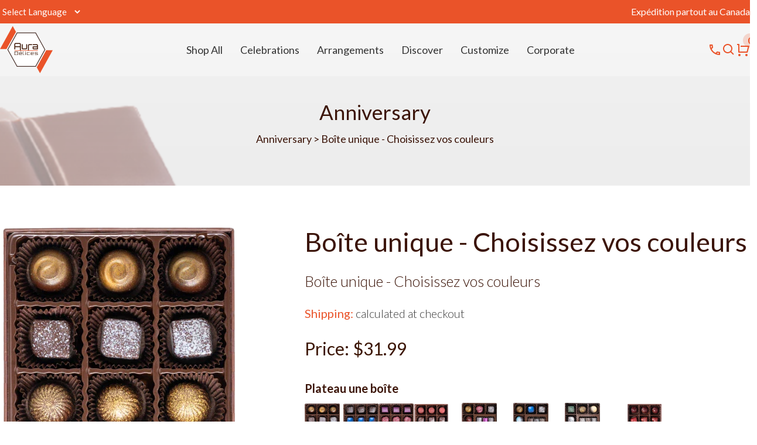

--- FILE ---
content_type: text/html; charset=utf-8
request_url: https://auradelices.ca/fr/products/single-box-choose-your-colors
body_size: 26241
content:
<!doctype html>
<html class="no-js" lang="fr">
  <head>
    <meta charset="utf-8">
    <meta http-equiv="X-UA-Compatible" content="IE=edge">
    <meta name="viewport" content="width=device-width,initial-scale=1">
    <meta name="theme-color" content="">
    <link rel="canonical" href="https://auradelices.ca/fr/products/single-box-choose-your-colors">
    <link
      rel="preconnect"
      href="https://cdn.shopify.com"
      crossorigin>
    <link href="//auradelices.ca/cdn/shop/t/19/assets/slick.css?v=72376615944862524581731372442" rel="stylesheet">
    <link href="//auradelices.ca/cdn/shop/t/19/assets/slick-theme.css?v=108259634935479222881731372442" rel="stylesheet">
    <link href="//auradelices.ca/cdn/shop/t/19/assets/app.css?v=157553373767153960751731372442" rel="stylesheet">
    <link href="//auradelices.ca/cdn/shop/t/19/assets/style.css?v=146401151047413920801731372442" rel="stylesheet">

    <link rel="stylesheet" href="https://cdn.jsdelivr.net/npm/swiper@9/swiper-bundle.min.css">
    <link rel="stylesheet" href="https://cdn.jsdelivr.net/npm/medium-zoom/dist/medium-zoom.min.css">

    

    <script src="//auradelices.ca/cdn/shop/t/19/assets/jquery.min.js?v=169910383044491924211731372442" defer="defer"></script>
    <script src="//auradelices.ca/cdn/shop/t/19/assets/plugins.js?v=180915714564123517971731372442" defer="defer"></script>
    <script src="//auradelices.ca/cdn/shop/t/19/assets/swiper.js?v=68891045441897125301731372442"></script>
    <script src="//auradelices.ca/cdn/shop/t/19/assets/medium-zoom.min.js?v=29964502072227826621731372442"></script>
    <script src="//auradelices.ca/cdn/shop/t/19/assets/custom.js?v=158763422400062269641731372442" defer="defer"></script><link
        rel="preconnect"
        href="https://fonts.shopifycdn.com"
        crossorigin><title>
      Boîte unique - Choisissez vos couleurs

        &ndash; Aura Delices</title>

    
      <meta name="description" content="Single Tray - Choose Your Colors">
    

    <style>
      .shopify-challenge__container {
        height: 100vh;
        display: flex;
        justify-content: center;
        align-items: center;
      }
    </style>
    <script>window.performance && window.performance.mark && window.performance.mark('shopify.content_for_header.start');</script><meta name="google-site-verification" content="Rq6uDkUf3ChoCByQQnfaLzeRXFqUb-34WFKIB4ief3U">
<meta id="shopify-digital-wallet" name="shopify-digital-wallet" content="/69601100049/digital_wallets/dialog">
<meta name="shopify-checkout-api-token" content="3e0135997bd5067d3a2aaaa402efdb9a">
<link rel="alternate" hreflang="x-default" href="https://auradelices.ca/products/single-box-choose-your-colors">
<link rel="alternate" hreflang="en" href="https://auradelices.ca/products/single-box-choose-your-colors">
<link rel="alternate" hreflang="fr" href="https://auradelices.ca/fr/products/single-box-choose-your-colors">
<link rel="alternate" type="application/json+oembed" href="https://auradelices.ca/fr/products/single-box-choose-your-colors.oembed">
<script async="async" src="/checkouts/internal/preloads.js?locale=fr-CA"></script>
<link rel="preconnect" href="https://shop.app" crossorigin="anonymous">
<script async="async" src="https://shop.app/checkouts/internal/preloads.js?locale=fr-CA&shop_id=69601100049" crossorigin="anonymous"></script>
<script id="apple-pay-shop-capabilities" type="application/json">{"shopId":69601100049,"countryCode":"CA","currencyCode":"CAD","merchantCapabilities":["supports3DS"],"merchantId":"gid:\/\/shopify\/Shop\/69601100049","merchantName":"Aura Delices","requiredBillingContactFields":["postalAddress","email","phone"],"requiredShippingContactFields":["postalAddress","email","phone"],"shippingType":"shipping","supportedNetworks":["visa","masterCard","amex","discover","interac","jcb"],"total":{"type":"pending","label":"Aura Delices","amount":"1.00"},"shopifyPaymentsEnabled":true,"supportsSubscriptions":true}</script>
<script id="shopify-features" type="application/json">{"accessToken":"3e0135997bd5067d3a2aaaa402efdb9a","betas":["rich-media-storefront-analytics"],"domain":"auradelices.ca","predictiveSearch":true,"shopId":69601100049,"locale":"fr"}</script>
<script>var Shopify = Shopify || {};
Shopify.shop = "aurachocolates.myshopify.com";
Shopify.locale = "fr";
Shopify.currency = {"active":"CAD","rate":"1.0"};
Shopify.country = "CA";
Shopify.theme = {"name":"NovDSK Updates","id":172542525713,"schema_name":"Aurachocolates","schema_version":"1.0.0","theme_store_id":null,"role":"main"};
Shopify.theme.handle = "null";
Shopify.theme.style = {"id":null,"handle":null};
Shopify.cdnHost = "auradelices.ca/cdn";
Shopify.routes = Shopify.routes || {};
Shopify.routes.root = "/fr/";</script>
<script type="module">!function(o){(o.Shopify=o.Shopify||{}).modules=!0}(window);</script>
<script>!function(o){function n(){var o=[];function n(){o.push(Array.prototype.slice.apply(arguments))}return n.q=o,n}var t=o.Shopify=o.Shopify||{};t.loadFeatures=n(),t.autoloadFeatures=n()}(window);</script>
<script>
  window.ShopifyPay = window.ShopifyPay || {};
  window.ShopifyPay.apiHost = "shop.app\/pay";
  window.ShopifyPay.redirectState = null;
</script>
<script id="shop-js-analytics" type="application/json">{"pageType":"product"}</script>
<script defer="defer" async type="module" src="//auradelices.ca/cdn/shopifycloud/shop-js/modules/v2/client.init-shop-cart-sync_BcDpqI9l.fr.esm.js"></script>
<script defer="defer" async type="module" src="//auradelices.ca/cdn/shopifycloud/shop-js/modules/v2/chunk.common_a1Rf5Dlz.esm.js"></script>
<script defer="defer" async type="module" src="//auradelices.ca/cdn/shopifycloud/shop-js/modules/v2/chunk.modal_Djra7sW9.esm.js"></script>
<script type="module">
  await import("//auradelices.ca/cdn/shopifycloud/shop-js/modules/v2/client.init-shop-cart-sync_BcDpqI9l.fr.esm.js");
await import("//auradelices.ca/cdn/shopifycloud/shop-js/modules/v2/chunk.common_a1Rf5Dlz.esm.js");
await import("//auradelices.ca/cdn/shopifycloud/shop-js/modules/v2/chunk.modal_Djra7sW9.esm.js");

  window.Shopify.SignInWithShop?.initShopCartSync?.({"fedCMEnabled":true,"windoidEnabled":true});

</script>
<script>
  window.Shopify = window.Shopify || {};
  if (!window.Shopify.featureAssets) window.Shopify.featureAssets = {};
  window.Shopify.featureAssets['shop-js'] = {"shop-cart-sync":["modules/v2/client.shop-cart-sync_BLrx53Hf.fr.esm.js","modules/v2/chunk.common_a1Rf5Dlz.esm.js","modules/v2/chunk.modal_Djra7sW9.esm.js"],"init-fed-cm":["modules/v2/client.init-fed-cm_C8SUwJ8U.fr.esm.js","modules/v2/chunk.common_a1Rf5Dlz.esm.js","modules/v2/chunk.modal_Djra7sW9.esm.js"],"shop-cash-offers":["modules/v2/client.shop-cash-offers_BBp_MjBM.fr.esm.js","modules/v2/chunk.common_a1Rf5Dlz.esm.js","modules/v2/chunk.modal_Djra7sW9.esm.js"],"shop-login-button":["modules/v2/client.shop-login-button_Dw6kG_iO.fr.esm.js","modules/v2/chunk.common_a1Rf5Dlz.esm.js","modules/v2/chunk.modal_Djra7sW9.esm.js"],"pay-button":["modules/v2/client.pay-button_BJDaAh68.fr.esm.js","modules/v2/chunk.common_a1Rf5Dlz.esm.js","modules/v2/chunk.modal_Djra7sW9.esm.js"],"shop-button":["modules/v2/client.shop-button_DBWL94V3.fr.esm.js","modules/v2/chunk.common_a1Rf5Dlz.esm.js","modules/v2/chunk.modal_Djra7sW9.esm.js"],"avatar":["modules/v2/client.avatar_BTnouDA3.fr.esm.js"],"init-windoid":["modules/v2/client.init-windoid_77FSIiws.fr.esm.js","modules/v2/chunk.common_a1Rf5Dlz.esm.js","modules/v2/chunk.modal_Djra7sW9.esm.js"],"init-shop-for-new-customer-accounts":["modules/v2/client.init-shop-for-new-customer-accounts_QoC3RJm9.fr.esm.js","modules/v2/client.shop-login-button_Dw6kG_iO.fr.esm.js","modules/v2/chunk.common_a1Rf5Dlz.esm.js","modules/v2/chunk.modal_Djra7sW9.esm.js"],"init-shop-email-lookup-coordinator":["modules/v2/client.init-shop-email-lookup-coordinator_D4ioGzPw.fr.esm.js","modules/v2/chunk.common_a1Rf5Dlz.esm.js","modules/v2/chunk.modal_Djra7sW9.esm.js"],"init-shop-cart-sync":["modules/v2/client.init-shop-cart-sync_BcDpqI9l.fr.esm.js","modules/v2/chunk.common_a1Rf5Dlz.esm.js","modules/v2/chunk.modal_Djra7sW9.esm.js"],"shop-toast-manager":["modules/v2/client.shop-toast-manager_B-eIbpHW.fr.esm.js","modules/v2/chunk.common_a1Rf5Dlz.esm.js","modules/v2/chunk.modal_Djra7sW9.esm.js"],"init-customer-accounts":["modules/v2/client.init-customer-accounts_BcBSUbIK.fr.esm.js","modules/v2/client.shop-login-button_Dw6kG_iO.fr.esm.js","modules/v2/chunk.common_a1Rf5Dlz.esm.js","modules/v2/chunk.modal_Djra7sW9.esm.js"],"init-customer-accounts-sign-up":["modules/v2/client.init-customer-accounts-sign-up_DvG__VHD.fr.esm.js","modules/v2/client.shop-login-button_Dw6kG_iO.fr.esm.js","modules/v2/chunk.common_a1Rf5Dlz.esm.js","modules/v2/chunk.modal_Djra7sW9.esm.js"],"shop-follow-button":["modules/v2/client.shop-follow-button_Dnx6fDH9.fr.esm.js","modules/v2/chunk.common_a1Rf5Dlz.esm.js","modules/v2/chunk.modal_Djra7sW9.esm.js"],"checkout-modal":["modules/v2/client.checkout-modal_BDH3MUqJ.fr.esm.js","modules/v2/chunk.common_a1Rf5Dlz.esm.js","modules/v2/chunk.modal_Djra7sW9.esm.js"],"shop-login":["modules/v2/client.shop-login_CV9Paj8R.fr.esm.js","modules/v2/chunk.common_a1Rf5Dlz.esm.js","modules/v2/chunk.modal_Djra7sW9.esm.js"],"lead-capture":["modules/v2/client.lead-capture_DGQOTB4e.fr.esm.js","modules/v2/chunk.common_a1Rf5Dlz.esm.js","modules/v2/chunk.modal_Djra7sW9.esm.js"],"payment-terms":["modules/v2/client.payment-terms_BQYK7nq4.fr.esm.js","modules/v2/chunk.common_a1Rf5Dlz.esm.js","modules/v2/chunk.modal_Djra7sW9.esm.js"]};
</script>
<script>(function() {
  var isLoaded = false;
  function asyncLoad() {
    if (isLoaded) return;
    isLoaded = true;
    var urls = ["\/\/cdn.shopify.com\/proxy\/fb853d466888e6e9543be2797c9d5591c087060cea661e59beee0a70f07b3117\/bucket.useifsapp.com\/theme-files-min\/js\/ifs-script-tag-min.js?v=2\u0026shop=aurachocolates.myshopify.com\u0026sp-cache-control=cHVibGljLCBtYXgtYWdlPTkwMA"];
    for (var i = 0; i < urls.length; i++) {
      var s = document.createElement('script');
      s.type = 'text/javascript';
      s.async = true;
      s.src = urls[i];
      var x = document.getElementsByTagName('script')[0];
      x.parentNode.insertBefore(s, x);
    }
  };
  if(window.attachEvent) {
    window.attachEvent('onload', asyncLoad);
  } else {
    window.addEventListener('load', asyncLoad, false);
  }
})();</script>
<script id="__st">var __st={"a":69601100049,"offset":-18000,"reqid":"7528efc4-bc3d-48d6-8ef5-a09e37ed3f01-1769142039","pageurl":"auradelices.ca\/fr\/products\/single-box-choose-your-colors","u":"cd09db032a74","p":"product","rtyp":"product","rid":8964274651409};</script>
<script>window.ShopifyPaypalV4VisibilityTracking = true;</script>
<script id="captcha-bootstrap">!function(){'use strict';const t='contact',e='account',n='new_comment',o=[[t,t],['blogs',n],['comments',n],[t,'customer']],c=[[e,'customer_login'],[e,'guest_login'],[e,'recover_customer_password'],[e,'create_customer']],r=t=>t.map((([t,e])=>`form[action*='/${t}']:not([data-nocaptcha='true']) input[name='form_type'][value='${e}']`)).join(','),a=t=>()=>t?[...document.querySelectorAll(t)].map((t=>t.form)):[];function s(){const t=[...o],e=r(t);return a(e)}const i='password',u='form_key',d=['recaptcha-v3-token','g-recaptcha-response','h-captcha-response',i],f=()=>{try{return window.sessionStorage}catch{return}},m='__shopify_v',_=t=>t.elements[u];function p(t,e,n=!1){try{const o=window.sessionStorage,c=JSON.parse(o.getItem(e)),{data:r}=function(t){const{data:e,action:n}=t;return t[m]||n?{data:e,action:n}:{data:t,action:n}}(c);for(const[e,n]of Object.entries(r))t.elements[e]&&(t.elements[e].value=n);n&&o.removeItem(e)}catch(o){console.error('form repopulation failed',{error:o})}}const l='form_type',E='cptcha';function T(t){t.dataset[E]=!0}const w=window,h=w.document,L='Shopify',v='ce_forms',y='captcha';let A=!1;((t,e)=>{const n=(g='f06e6c50-85a8-45c8-87d0-21a2b65856fe',I='https://cdn.shopify.com/shopifycloud/storefront-forms-hcaptcha/ce_storefront_forms_captcha_hcaptcha.v1.5.2.iife.js',D={infoText:'Protégé par hCaptcha',privacyText:'Confidentialité',termsText:'Conditions'},(t,e,n)=>{const o=w[L][v],c=o.bindForm;if(c)return c(t,g,e,D).then(n);var r;o.q.push([[t,g,e,D],n]),r=I,A||(h.body.append(Object.assign(h.createElement('script'),{id:'captcha-provider',async:!0,src:r})),A=!0)});var g,I,D;w[L]=w[L]||{},w[L][v]=w[L][v]||{},w[L][v].q=[],w[L][y]=w[L][y]||{},w[L][y].protect=function(t,e){n(t,void 0,e),T(t)},Object.freeze(w[L][y]),function(t,e,n,w,h,L){const[v,y,A,g]=function(t,e,n){const i=e?o:[],u=t?c:[],d=[...i,...u],f=r(d),m=r(i),_=r(d.filter((([t,e])=>n.includes(e))));return[a(f),a(m),a(_),s()]}(w,h,L),I=t=>{const e=t.target;return e instanceof HTMLFormElement?e:e&&e.form},D=t=>v().includes(t);t.addEventListener('submit',(t=>{const e=I(t);if(!e)return;const n=D(e)&&!e.dataset.hcaptchaBound&&!e.dataset.recaptchaBound,o=_(e),c=g().includes(e)&&(!o||!o.value);(n||c)&&t.preventDefault(),c&&!n&&(function(t){try{if(!f())return;!function(t){const e=f();if(!e)return;const n=_(t);if(!n)return;const o=n.value;o&&e.removeItem(o)}(t);const e=Array.from(Array(32),(()=>Math.random().toString(36)[2])).join('');!function(t,e){_(t)||t.append(Object.assign(document.createElement('input'),{type:'hidden',name:u})),t.elements[u].value=e}(t,e),function(t,e){const n=f();if(!n)return;const o=[...t.querySelectorAll(`input[type='${i}']`)].map((({name:t})=>t)),c=[...d,...o],r={};for(const[a,s]of new FormData(t).entries())c.includes(a)||(r[a]=s);n.setItem(e,JSON.stringify({[m]:1,action:t.action,data:r}))}(t,e)}catch(e){console.error('failed to persist form',e)}}(e),e.submit())}));const S=(t,e)=>{t&&!t.dataset[E]&&(n(t,e.some((e=>e===t))),T(t))};for(const o of['focusin','change'])t.addEventListener(o,(t=>{const e=I(t);D(e)&&S(e,y())}));const B=e.get('form_key'),M=e.get(l),P=B&&M;t.addEventListener('DOMContentLoaded',(()=>{const t=y();if(P)for(const e of t)e.elements[l].value===M&&p(e,B);[...new Set([...A(),...v().filter((t=>'true'===t.dataset.shopifyCaptcha))])].forEach((e=>S(e,t)))}))}(h,new URLSearchParams(w.location.search),n,t,e,['guest_login'])})(!0,!0)}();</script>
<script integrity="sha256-4kQ18oKyAcykRKYeNunJcIwy7WH5gtpwJnB7kiuLZ1E=" data-source-attribution="shopify.loadfeatures" defer="defer" src="//auradelices.ca/cdn/shopifycloud/storefront/assets/storefront/load_feature-a0a9edcb.js" crossorigin="anonymous"></script>
<script crossorigin="anonymous" defer="defer" src="//auradelices.ca/cdn/shopifycloud/storefront/assets/shopify_pay/storefront-65b4c6d7.js?v=20250812"></script>
<script data-source-attribution="shopify.dynamic_checkout.dynamic.init">var Shopify=Shopify||{};Shopify.PaymentButton=Shopify.PaymentButton||{isStorefrontPortableWallets:!0,init:function(){window.Shopify.PaymentButton.init=function(){};var t=document.createElement("script");t.src="https://auradelices.ca/cdn/shopifycloud/portable-wallets/latest/portable-wallets.fr.js",t.type="module",document.head.appendChild(t)}};
</script>
<script data-source-attribution="shopify.dynamic_checkout.buyer_consent">
  function portableWalletsHideBuyerConsent(e){var t=document.getElementById("shopify-buyer-consent"),n=document.getElementById("shopify-subscription-policy-button");t&&n&&(t.classList.add("hidden"),t.setAttribute("aria-hidden","true"),n.removeEventListener("click",e))}function portableWalletsShowBuyerConsent(e){var t=document.getElementById("shopify-buyer-consent"),n=document.getElementById("shopify-subscription-policy-button");t&&n&&(t.classList.remove("hidden"),t.removeAttribute("aria-hidden"),n.addEventListener("click",e))}window.Shopify?.PaymentButton&&(window.Shopify.PaymentButton.hideBuyerConsent=portableWalletsHideBuyerConsent,window.Shopify.PaymentButton.showBuyerConsent=portableWalletsShowBuyerConsent);
</script>
<script data-source-attribution="shopify.dynamic_checkout.cart.bootstrap">document.addEventListener("DOMContentLoaded",(function(){function t(){return document.querySelector("shopify-accelerated-checkout-cart, shopify-accelerated-checkout")}if(t())Shopify.PaymentButton.init();else{new MutationObserver((function(e,n){t()&&(Shopify.PaymentButton.init(),n.disconnect())})).observe(document.body,{childList:!0,subtree:!0})}}));
</script>
<link id="shopify-accelerated-checkout-styles" rel="stylesheet" media="screen" href="https://auradelices.ca/cdn/shopifycloud/portable-wallets/latest/accelerated-checkout-backwards-compat.css" crossorigin="anonymous">
<style id="shopify-accelerated-checkout-cart">
        #shopify-buyer-consent {
  margin-top: 1em;
  display: inline-block;
  width: 100%;
}

#shopify-buyer-consent.hidden {
  display: none;
}

#shopify-subscription-policy-button {
  background: none;
  border: none;
  padding: 0;
  text-decoration: underline;
  font-size: inherit;
  cursor: pointer;
}

#shopify-subscription-policy-button::before {
  box-shadow: none;
}

      </style>

<script>window.performance && window.performance.mark && window.performance.mark('shopify.content_for_header.end');</script>
  <meta property="og:image" content="https://cdn.shopify.com/s/files/1/0696/0110/0049/files/ChocolateClassic_da0a7aa4-1f2c-4b87-a3bb-fc99129d3519.webp?v=1698254761" />
<meta property="og:image:secure_url" content="https://cdn.shopify.com/s/files/1/0696/0110/0049/files/ChocolateClassic_da0a7aa4-1f2c-4b87-a3bb-fc99129d3519.webp?v=1698254761" />
<meta property="og:image:width" content="407" />
<meta property="og:image:height" content="619" />
<link href="https://monorail-edge.shopifysvc.com" rel="dns-prefetch">
<script>(function(){if ("sendBeacon" in navigator && "performance" in window) {try {var session_token_from_headers = performance.getEntriesByType('navigation')[0].serverTiming.find(x => x.name == '_s').description;} catch {var session_token_from_headers = undefined;}var session_cookie_matches = document.cookie.match(/_shopify_s=([^;]*)/);var session_token_from_cookie = session_cookie_matches && session_cookie_matches.length === 2 ? session_cookie_matches[1] : "";var session_token = session_token_from_headers || session_token_from_cookie || "";function handle_abandonment_event(e) {var entries = performance.getEntries().filter(function(entry) {return /monorail-edge.shopifysvc.com/.test(entry.name);});if (!window.abandonment_tracked && entries.length === 0) {window.abandonment_tracked = true;var currentMs = Date.now();var navigation_start = performance.timing.navigationStart;var payload = {shop_id: 69601100049,url: window.location.href,navigation_start,duration: currentMs - navigation_start,session_token,page_type: "product"};window.navigator.sendBeacon("https://monorail-edge.shopifysvc.com/v1/produce", JSON.stringify({schema_id: "online_store_buyer_site_abandonment/1.1",payload: payload,metadata: {event_created_at_ms: currentMs,event_sent_at_ms: currentMs}}));}}window.addEventListener('pagehide', handle_abandonment_event);}}());</script>
<script id="web-pixels-manager-setup">(function e(e,d,r,n,o){if(void 0===o&&(o={}),!Boolean(null===(a=null===(i=window.Shopify)||void 0===i?void 0:i.analytics)||void 0===a?void 0:a.replayQueue)){var i,a;window.Shopify=window.Shopify||{};var t=window.Shopify;t.analytics=t.analytics||{};var s=t.analytics;s.replayQueue=[],s.publish=function(e,d,r){return s.replayQueue.push([e,d,r]),!0};try{self.performance.mark("wpm:start")}catch(e){}var l=function(){var e={modern:/Edge?\/(1{2}[4-9]|1[2-9]\d|[2-9]\d{2}|\d{4,})\.\d+(\.\d+|)|Firefox\/(1{2}[4-9]|1[2-9]\d|[2-9]\d{2}|\d{4,})\.\d+(\.\d+|)|Chrom(ium|e)\/(9{2}|\d{3,})\.\d+(\.\d+|)|(Maci|X1{2}).+ Version\/(15\.\d+|(1[6-9]|[2-9]\d|\d{3,})\.\d+)([,.]\d+|)( \(\w+\)|)( Mobile\/\w+|) Safari\/|Chrome.+OPR\/(9{2}|\d{3,})\.\d+\.\d+|(CPU[ +]OS|iPhone[ +]OS|CPU[ +]iPhone|CPU IPhone OS|CPU iPad OS)[ +]+(15[._]\d+|(1[6-9]|[2-9]\d|\d{3,})[._]\d+)([._]\d+|)|Android:?[ /-](13[3-9]|1[4-9]\d|[2-9]\d{2}|\d{4,})(\.\d+|)(\.\d+|)|Android.+Firefox\/(13[5-9]|1[4-9]\d|[2-9]\d{2}|\d{4,})\.\d+(\.\d+|)|Android.+Chrom(ium|e)\/(13[3-9]|1[4-9]\d|[2-9]\d{2}|\d{4,})\.\d+(\.\d+|)|SamsungBrowser\/([2-9]\d|\d{3,})\.\d+/,legacy:/Edge?\/(1[6-9]|[2-9]\d|\d{3,})\.\d+(\.\d+|)|Firefox\/(5[4-9]|[6-9]\d|\d{3,})\.\d+(\.\d+|)|Chrom(ium|e)\/(5[1-9]|[6-9]\d|\d{3,})\.\d+(\.\d+|)([\d.]+$|.*Safari\/(?![\d.]+ Edge\/[\d.]+$))|(Maci|X1{2}).+ Version\/(10\.\d+|(1[1-9]|[2-9]\d|\d{3,})\.\d+)([,.]\d+|)( \(\w+\)|)( Mobile\/\w+|) Safari\/|Chrome.+OPR\/(3[89]|[4-9]\d|\d{3,})\.\d+\.\d+|(CPU[ +]OS|iPhone[ +]OS|CPU[ +]iPhone|CPU IPhone OS|CPU iPad OS)[ +]+(10[._]\d+|(1[1-9]|[2-9]\d|\d{3,})[._]\d+)([._]\d+|)|Android:?[ /-](13[3-9]|1[4-9]\d|[2-9]\d{2}|\d{4,})(\.\d+|)(\.\d+|)|Mobile Safari.+OPR\/([89]\d|\d{3,})\.\d+\.\d+|Android.+Firefox\/(13[5-9]|1[4-9]\d|[2-9]\d{2}|\d{4,})\.\d+(\.\d+|)|Android.+Chrom(ium|e)\/(13[3-9]|1[4-9]\d|[2-9]\d{2}|\d{4,})\.\d+(\.\d+|)|Android.+(UC? ?Browser|UCWEB|U3)[ /]?(15\.([5-9]|\d{2,})|(1[6-9]|[2-9]\d|\d{3,})\.\d+)\.\d+|SamsungBrowser\/(5\.\d+|([6-9]|\d{2,})\.\d+)|Android.+MQ{2}Browser\/(14(\.(9|\d{2,})|)|(1[5-9]|[2-9]\d|\d{3,})(\.\d+|))(\.\d+|)|K[Aa][Ii]OS\/(3\.\d+|([4-9]|\d{2,})\.\d+)(\.\d+|)/},d=e.modern,r=e.legacy,n=navigator.userAgent;return n.match(d)?"modern":n.match(r)?"legacy":"unknown"}(),u="modern"===l?"modern":"legacy",c=(null!=n?n:{modern:"",legacy:""})[u],f=function(e){return[e.baseUrl,"/wpm","/b",e.hashVersion,"modern"===e.buildTarget?"m":"l",".js"].join("")}({baseUrl:d,hashVersion:r,buildTarget:u}),m=function(e){var d=e.version,r=e.bundleTarget,n=e.surface,o=e.pageUrl,i=e.monorailEndpoint;return{emit:function(e){var a=e.status,t=e.errorMsg,s=(new Date).getTime(),l=JSON.stringify({metadata:{event_sent_at_ms:s},events:[{schema_id:"web_pixels_manager_load/3.1",payload:{version:d,bundle_target:r,page_url:o,status:a,surface:n,error_msg:t},metadata:{event_created_at_ms:s}}]});if(!i)return console&&console.warn&&console.warn("[Web Pixels Manager] No Monorail endpoint provided, skipping logging."),!1;try{return self.navigator.sendBeacon.bind(self.navigator)(i,l)}catch(e){}var u=new XMLHttpRequest;try{return u.open("POST",i,!0),u.setRequestHeader("Content-Type","text/plain"),u.send(l),!0}catch(e){return console&&console.warn&&console.warn("[Web Pixels Manager] Got an unhandled error while logging to Monorail."),!1}}}}({version:r,bundleTarget:l,surface:e.surface,pageUrl:self.location.href,monorailEndpoint:e.monorailEndpoint});try{o.browserTarget=l,function(e){var d=e.src,r=e.async,n=void 0===r||r,o=e.onload,i=e.onerror,a=e.sri,t=e.scriptDataAttributes,s=void 0===t?{}:t,l=document.createElement("script"),u=document.querySelector("head"),c=document.querySelector("body");if(l.async=n,l.src=d,a&&(l.integrity=a,l.crossOrigin="anonymous"),s)for(var f in s)if(Object.prototype.hasOwnProperty.call(s,f))try{l.dataset[f]=s[f]}catch(e){}if(o&&l.addEventListener("load",o),i&&l.addEventListener("error",i),u)u.appendChild(l);else{if(!c)throw new Error("Did not find a head or body element to append the script");c.appendChild(l)}}({src:f,async:!0,onload:function(){if(!function(){var e,d;return Boolean(null===(d=null===(e=window.Shopify)||void 0===e?void 0:e.analytics)||void 0===d?void 0:d.initialized)}()){var d=window.webPixelsManager.init(e)||void 0;if(d){var r=window.Shopify.analytics;r.replayQueue.forEach((function(e){var r=e[0],n=e[1],o=e[2];d.publishCustomEvent(r,n,o)})),r.replayQueue=[],r.publish=d.publishCustomEvent,r.visitor=d.visitor,r.initialized=!0}}},onerror:function(){return m.emit({status:"failed",errorMsg:"".concat(f," has failed to load")})},sri:function(e){var d=/^sha384-[A-Za-z0-9+/=]+$/;return"string"==typeof e&&d.test(e)}(c)?c:"",scriptDataAttributes:o}),m.emit({status:"loading"})}catch(e){m.emit({status:"failed",errorMsg:(null==e?void 0:e.message)||"Unknown error"})}}})({shopId: 69601100049,storefrontBaseUrl: "https://auradelices.ca",extensionsBaseUrl: "https://extensions.shopifycdn.com/cdn/shopifycloud/web-pixels-manager",monorailEndpoint: "https://monorail-edge.shopifysvc.com/unstable/produce_batch",surface: "storefront-renderer",enabledBetaFlags: ["2dca8a86"],webPixelsConfigList: [{"id":"813203729","configuration":"{\"config\":\"{\\\"pixel_id\\\":\\\"G-S71QVT99RM\\\",\\\"target_country\\\":\\\"CA\\\",\\\"gtag_events\\\":[{\\\"type\\\":\\\"begin_checkout\\\",\\\"action_label\\\":\\\"G-S71QVT99RM\\\"},{\\\"type\\\":\\\"search\\\",\\\"action_label\\\":\\\"G-S71QVT99RM\\\"},{\\\"type\\\":\\\"view_item\\\",\\\"action_label\\\":[\\\"G-S71QVT99RM\\\",\\\"MC-9YRDY6WZ1K\\\"]},{\\\"type\\\":\\\"purchase\\\",\\\"action_label\\\":[\\\"G-S71QVT99RM\\\",\\\"MC-9YRDY6WZ1K\\\"]},{\\\"type\\\":\\\"page_view\\\",\\\"action_label\\\":[\\\"G-S71QVT99RM\\\",\\\"MC-9YRDY6WZ1K\\\"]},{\\\"type\\\":\\\"add_payment_info\\\",\\\"action_label\\\":\\\"G-S71QVT99RM\\\"},{\\\"type\\\":\\\"add_to_cart\\\",\\\"action_label\\\":\\\"G-S71QVT99RM\\\"}],\\\"enable_monitoring_mode\\\":false}\"}","eventPayloadVersion":"v1","runtimeContext":"OPEN","scriptVersion":"b2a88bafab3e21179ed38636efcd8a93","type":"APP","apiClientId":1780363,"privacyPurposes":[],"dataSharingAdjustments":{"protectedCustomerApprovalScopes":["read_customer_address","read_customer_email","read_customer_name","read_customer_personal_data","read_customer_phone"]}},{"id":"shopify-app-pixel","configuration":"{}","eventPayloadVersion":"v1","runtimeContext":"STRICT","scriptVersion":"0450","apiClientId":"shopify-pixel","type":"APP","privacyPurposes":["ANALYTICS","MARKETING"]},{"id":"shopify-custom-pixel","eventPayloadVersion":"v1","runtimeContext":"LAX","scriptVersion":"0450","apiClientId":"shopify-pixel","type":"CUSTOM","privacyPurposes":["ANALYTICS","MARKETING"]}],isMerchantRequest: false,initData: {"shop":{"name":"Aura Delices","paymentSettings":{"currencyCode":"CAD"},"myshopifyDomain":"aurachocolates.myshopify.com","countryCode":"CA","storefrontUrl":"https:\/\/auradelices.ca\/fr"},"customer":null,"cart":null,"checkout":null,"productVariants":[{"price":{"amount":31.99,"currencyCode":"CAD"},"product":{"title":"Boîte unique - Choisissez vos couleurs","vendor":"15 Piece Box","id":"8964274651409","untranslatedTitle":"Boîte unique - Choisissez vos couleurs","url":"\/fr\/products\/single-box-choose-your-colors","type":""},"id":"47482532069649","image":{"src":"\/\/auradelices.ca\/cdn\/shop\/files\/Clasic_e23e603f-26e7-4b27-ba67-a2293f334bd2.png?v=1699640830"},"sku":"","title":"Classique","untranslatedTitle":"Classic"},{"price":{"amount":31.99,"currencyCode":"CAD"},"product":{"title":"Boîte unique - Choisissez vos couleurs","vendor":"15 Piece Box","id":"8964274651409","untranslatedTitle":"Boîte unique - Choisissez vos couleurs","url":"\/fr\/products\/single-box-choose-your-colors","type":""},"id":"47482532102417","image":{"src":"\/\/auradelices.ca\/cdn\/shop\/files\/Blue_43c6e26f-a5cd-4ab4-8ef2-53b65666ce7f.png?v=1699640830"},"sku":"","title":"Bleu","untranslatedTitle":"Blue"},{"price":{"amount":31.99,"currencyCode":"CAD"},"product":{"title":"Boîte unique - Choisissez vos couleurs","vendor":"15 Piece Box","id":"8964274651409","untranslatedTitle":"Boîte unique - Choisissez vos couleurs","url":"\/fr\/products\/single-box-choose-your-colors","type":""},"id":"47482532135185","image":{"src":"\/\/auradelices.ca\/cdn\/shop\/files\/pink_7ba1413d-d998-4d4d-8370-b3dd5ac28a8d.png?v=1699640830"},"sku":"","title":"Rose","untranslatedTitle":"Pink"},{"price":{"amount":31.99,"currencyCode":"CAD"},"product":{"title":"Boîte unique - Choisissez vos couleurs","vendor":"15 Piece Box","id":"8964274651409","untranslatedTitle":"Boîte unique - Choisissez vos couleurs","url":"\/fr\/products\/single-box-choose-your-colors","type":""},"id":"47482532200721","image":{"src":"\/\/auradelices.ca\/cdn\/shop\/files\/mixed_573eeae6-b158-402a-accc-5c4e0cfc7239.webp?v=1699640830"},"sku":"","title":"Multicolore","untranslatedTitle":"Assorted"},{"price":{"amount":31.99,"currencyCode":"CAD"},"product":{"title":"Boîte unique - Choisissez vos couleurs","vendor":"15 Piece Box","id":"8964274651409","untranslatedTitle":"Boîte unique - Choisissez vos couleurs","url":"\/fr\/products\/single-box-choose-your-colors","type":""},"id":"47640113578257","image":{"src":"\/\/auradelices.ca\/cdn\/shop\/files\/Mixed_7f140efa-13f1-4848-8f90-538ecdfbafb0.webp?v=1699640830"},"sku":"","title":"Pink - Mixed","untranslatedTitle":"Pink - Mixed"},{"price":{"amount":31.99,"currencyCode":"CAD"},"product":{"title":"Boîte unique - Choisissez vos couleurs","vendor":"15 Piece Box","id":"8964274651409","untranslatedTitle":"Boîte unique - Choisissez vos couleurs","url":"\/fr\/products\/single-box-choose-your-colors","type":""},"id":"47640113611025","image":{"src":"\/\/auradelices.ca\/cdn\/shop\/files\/BlueMix_3aa7ac67-200d-4869-bdc8-b02976b5e19d.webp?v=1699640830"},"sku":"","title":"Blue - Mixed","untranslatedTitle":"Blue - Mixed"},{"price":{"amount":31.99,"currencyCode":"CAD"},"product":{"title":"Boîte unique - Choisissez vos couleurs","vendor":"15 Piece Box","id":"8964274651409","untranslatedTitle":"Boîte unique - Choisissez vos couleurs","url":"\/fr\/products\/single-box-choose-your-colors","type":""},"id":"47640113643793","image":{"src":"\/\/auradelices.ca\/cdn\/shop\/files\/ClasicMix_76ec9d73-39bf-4271-91af-9a0da9f17ad2.webp?v=1699640830"},"sku":"","title":"Classic - Mixed","untranslatedTitle":"Classic - Mixed"},{"price":{"amount":31.99,"currencyCode":"CAD"},"product":{"title":"Boîte unique - Choisissez vos couleurs","vendor":"15 Piece Box","id":"8964274651409","untranslatedTitle":"Boîte unique - Choisissez vos couleurs","url":"\/fr\/products\/single-box-choose-your-colors","type":""},"id":"50582898278673","image":{"src":"\/\/auradelices.ca\/cdn\/shop\/files\/BoxedChocolateTruffles-Red1Tray.png?v=1730302455"},"sku":"","title":"Red","untranslatedTitle":"Red"}],"purchasingCompany":null},},"https://auradelices.ca/cdn","fcfee988w5aeb613cpc8e4bc33m6693e112",{"modern":"","legacy":""},{"shopId":"69601100049","storefrontBaseUrl":"https:\/\/auradelices.ca","extensionBaseUrl":"https:\/\/extensions.shopifycdn.com\/cdn\/shopifycloud\/web-pixels-manager","surface":"storefront-renderer","enabledBetaFlags":"[\"2dca8a86\"]","isMerchantRequest":"false","hashVersion":"fcfee988w5aeb613cpc8e4bc33m6693e112","publish":"custom","events":"[[\"page_viewed\",{}],[\"product_viewed\",{\"productVariant\":{\"price\":{\"amount\":31.99,\"currencyCode\":\"CAD\"},\"product\":{\"title\":\"Boîte unique - Choisissez vos couleurs\",\"vendor\":\"15 Piece Box\",\"id\":\"8964274651409\",\"untranslatedTitle\":\"Boîte unique - Choisissez vos couleurs\",\"url\":\"\/fr\/products\/single-box-choose-your-colors\",\"type\":\"\"},\"id\":\"47482532069649\",\"image\":{\"src\":\"\/\/auradelices.ca\/cdn\/shop\/files\/Clasic_e23e603f-26e7-4b27-ba67-a2293f334bd2.png?v=1699640830\"},\"sku\":\"\",\"title\":\"Classique\",\"untranslatedTitle\":\"Classic\"}}]]"});</script><script>
  window.ShopifyAnalytics = window.ShopifyAnalytics || {};
  window.ShopifyAnalytics.meta = window.ShopifyAnalytics.meta || {};
  window.ShopifyAnalytics.meta.currency = 'CAD';
  var meta = {"product":{"id":8964274651409,"gid":"gid:\/\/shopify\/Product\/8964274651409","vendor":"15 Piece Box","type":"","handle":"single-box-choose-your-colors","variants":[{"id":47482532069649,"price":3199,"name":"Boîte unique - Choisissez vos couleurs - Classique","public_title":"Classique","sku":""},{"id":47482532102417,"price":3199,"name":"Boîte unique - Choisissez vos couleurs - Bleu","public_title":"Bleu","sku":""},{"id":47482532135185,"price":3199,"name":"Boîte unique - Choisissez vos couleurs - Rose","public_title":"Rose","sku":""},{"id":47482532200721,"price":3199,"name":"Boîte unique - Choisissez vos couleurs - Multicolore","public_title":"Multicolore","sku":""},{"id":47640113578257,"price":3199,"name":"Boîte unique - Choisissez vos couleurs - Pink - Mixed","public_title":"Pink - Mixed","sku":""},{"id":47640113611025,"price":3199,"name":"Boîte unique - Choisissez vos couleurs - Blue - Mixed","public_title":"Blue - Mixed","sku":""},{"id":47640113643793,"price":3199,"name":"Boîte unique - Choisissez vos couleurs - Classic - Mixed","public_title":"Classic - Mixed","sku":""},{"id":50582898278673,"price":3199,"name":"Boîte unique - Choisissez vos couleurs - Red","public_title":"Red","sku":""}],"remote":false},"page":{"pageType":"product","resourceType":"product","resourceId":8964274651409,"requestId":"7528efc4-bc3d-48d6-8ef5-a09e37ed3f01-1769142039"}};
  for (var attr in meta) {
    window.ShopifyAnalytics.meta[attr] = meta[attr];
  }
</script>
<script class="analytics">
  (function () {
    var customDocumentWrite = function(content) {
      var jquery = null;

      if (window.jQuery) {
        jquery = window.jQuery;
      } else if (window.Checkout && window.Checkout.$) {
        jquery = window.Checkout.$;
      }

      if (jquery) {
        jquery('body').append(content);
      }
    };

    var hasLoggedConversion = function(token) {
      if (token) {
        return document.cookie.indexOf('loggedConversion=' + token) !== -1;
      }
      return false;
    }

    var setCookieIfConversion = function(token) {
      if (token) {
        var twoMonthsFromNow = new Date(Date.now());
        twoMonthsFromNow.setMonth(twoMonthsFromNow.getMonth() + 2);

        document.cookie = 'loggedConversion=' + token + '; expires=' + twoMonthsFromNow;
      }
    }

    var trekkie = window.ShopifyAnalytics.lib = window.trekkie = window.trekkie || [];
    if (trekkie.integrations) {
      return;
    }
    trekkie.methods = [
      'identify',
      'page',
      'ready',
      'track',
      'trackForm',
      'trackLink'
    ];
    trekkie.factory = function(method) {
      return function() {
        var args = Array.prototype.slice.call(arguments);
        args.unshift(method);
        trekkie.push(args);
        return trekkie;
      };
    };
    for (var i = 0; i < trekkie.methods.length; i++) {
      var key = trekkie.methods[i];
      trekkie[key] = trekkie.factory(key);
    }
    trekkie.load = function(config) {
      trekkie.config = config || {};
      trekkie.config.initialDocumentCookie = document.cookie;
      var first = document.getElementsByTagName('script')[0];
      var script = document.createElement('script');
      script.type = 'text/javascript';
      script.onerror = function(e) {
        var scriptFallback = document.createElement('script');
        scriptFallback.type = 'text/javascript';
        scriptFallback.onerror = function(error) {
                var Monorail = {
      produce: function produce(monorailDomain, schemaId, payload) {
        var currentMs = new Date().getTime();
        var event = {
          schema_id: schemaId,
          payload: payload,
          metadata: {
            event_created_at_ms: currentMs,
            event_sent_at_ms: currentMs
          }
        };
        return Monorail.sendRequest("https://" + monorailDomain + "/v1/produce", JSON.stringify(event));
      },
      sendRequest: function sendRequest(endpointUrl, payload) {
        // Try the sendBeacon API
        if (window && window.navigator && typeof window.navigator.sendBeacon === 'function' && typeof window.Blob === 'function' && !Monorail.isIos12()) {
          var blobData = new window.Blob([payload], {
            type: 'text/plain'
          });

          if (window.navigator.sendBeacon(endpointUrl, blobData)) {
            return true;
          } // sendBeacon was not successful

        } // XHR beacon

        var xhr = new XMLHttpRequest();

        try {
          xhr.open('POST', endpointUrl);
          xhr.setRequestHeader('Content-Type', 'text/plain');
          xhr.send(payload);
        } catch (e) {
          console.log(e);
        }

        return false;
      },
      isIos12: function isIos12() {
        return window.navigator.userAgent.lastIndexOf('iPhone; CPU iPhone OS 12_') !== -1 || window.navigator.userAgent.lastIndexOf('iPad; CPU OS 12_') !== -1;
      }
    };
    Monorail.produce('monorail-edge.shopifysvc.com',
      'trekkie_storefront_load_errors/1.1',
      {shop_id: 69601100049,
      theme_id: 172542525713,
      app_name: "storefront",
      context_url: window.location.href,
      source_url: "//auradelices.ca/cdn/s/trekkie.storefront.8d95595f799fbf7e1d32231b9a28fd43b70c67d3.min.js"});

        };
        scriptFallback.async = true;
        scriptFallback.src = '//auradelices.ca/cdn/s/trekkie.storefront.8d95595f799fbf7e1d32231b9a28fd43b70c67d3.min.js';
        first.parentNode.insertBefore(scriptFallback, first);
      };
      script.async = true;
      script.src = '//auradelices.ca/cdn/s/trekkie.storefront.8d95595f799fbf7e1d32231b9a28fd43b70c67d3.min.js';
      first.parentNode.insertBefore(script, first);
    };
    trekkie.load(
      {"Trekkie":{"appName":"storefront","development":false,"defaultAttributes":{"shopId":69601100049,"isMerchantRequest":null,"themeId":172542525713,"themeCityHash":"14540531365802990439","contentLanguage":"fr","currency":"CAD","eventMetadataId":"e5eb01f8-a9df-4eeb-9ada-e26d5d08cc24"},"isServerSideCookieWritingEnabled":true,"monorailRegion":"shop_domain","enabledBetaFlags":["65f19447"]},"Session Attribution":{},"S2S":{"facebookCapiEnabled":false,"source":"trekkie-storefront-renderer","apiClientId":580111}}
    );

    var loaded = false;
    trekkie.ready(function() {
      if (loaded) return;
      loaded = true;

      window.ShopifyAnalytics.lib = window.trekkie;

      var originalDocumentWrite = document.write;
      document.write = customDocumentWrite;
      try { window.ShopifyAnalytics.merchantGoogleAnalytics.call(this); } catch(error) {};
      document.write = originalDocumentWrite;

      window.ShopifyAnalytics.lib.page(null,{"pageType":"product","resourceType":"product","resourceId":8964274651409,"requestId":"7528efc4-bc3d-48d6-8ef5-a09e37ed3f01-1769142039","shopifyEmitted":true});

      var match = window.location.pathname.match(/checkouts\/(.+)\/(thank_you|post_purchase)/)
      var token = match? match[1]: undefined;
      if (!hasLoggedConversion(token)) {
        setCookieIfConversion(token);
        window.ShopifyAnalytics.lib.track("Viewed Product",{"currency":"CAD","variantId":47482532069649,"productId":8964274651409,"productGid":"gid:\/\/shopify\/Product\/8964274651409","name":"Boîte unique - Choisissez vos couleurs - Classique","price":"31.99","sku":"","brand":"15 Piece Box","variant":"Classique","category":"","nonInteraction":true,"remote":false},undefined,undefined,{"shopifyEmitted":true});
      window.ShopifyAnalytics.lib.track("monorail:\/\/trekkie_storefront_viewed_product\/1.1",{"currency":"CAD","variantId":47482532069649,"productId":8964274651409,"productGid":"gid:\/\/shopify\/Product\/8964274651409","name":"Boîte unique - Choisissez vos couleurs - Classique","price":"31.99","sku":"","brand":"15 Piece Box","variant":"Classique","category":"","nonInteraction":true,"remote":false,"referer":"https:\/\/auradelices.ca\/fr\/products\/single-box-choose-your-colors"});
      }
    });


        var eventsListenerScript = document.createElement('script');
        eventsListenerScript.async = true;
        eventsListenerScript.src = "//auradelices.ca/cdn/shopifycloud/storefront/assets/shop_events_listener-3da45d37.js";
        document.getElementsByTagName('head')[0].appendChild(eventsListenerScript);

})();</script>
<script
  defer
  src="https://auradelices.ca/cdn/shopifycloud/perf-kit/shopify-perf-kit-3.0.4.min.js"
  data-application="storefront-renderer"
  data-shop-id="69601100049"
  data-render-region="gcp-us-central1"
  data-page-type="product"
  data-theme-instance-id="172542525713"
  data-theme-name="Aurachocolates"
  data-theme-version="1.0.0"
  data-monorail-region="shop_domain"
  data-resource-timing-sampling-rate="10"
  data-shs="true"
  data-shs-beacon="true"
  data-shs-export-with-fetch="true"
  data-shs-logs-sample-rate="1"
  data-shs-beacon-endpoint="https://auradelices.ca/api/collect"
></script>
</head>

  <body class="gradient" id="product.custom-one">
    <div id="shopify-section-header" class="shopify-section"><style>
  @import url("https://fonts.googleapis.com/css2?family=Playfair+Display:ital,wght@0,400;0,500;0,600;0,700;0,800;0,900;1,400;1,500;1,600;1,700;1,800;1,900&family=Playfair:ital,opsz,wght@0,5..1200,300;0,5..1200,400;0,5..1200,500;0,5..1200,600;0,5..1200,700;0,5..1200,800;0,5..1200,900;1,5..1200,300;1,5..1200,400;1,5..1200,500;1,5..1200,600;1,5..1200,700;1,5..1200,800;1,5..1200,900&family=Poppins:ital,wght@0,300;0,400;0,500;0,600;0,700;0,800;0,900;1,400;1,500;1,600;1,700;1,800;1,900&display=swap");

  .cartHide {
    display: none;
  }
  .cartShow {
    display: block !important;
  }
  .hidePhone {
    display: none;
  }
  .hidePhone:hover {
    display: block;
  }
  .callIcon:hover + .hidePhone {
    display: block;
  }
  .searchBox {
    display: none;
  }
  .searchIcon:hover + .searchBox {
    display: block;
  }
  .searchBox:hover {
    display: block;
  }
  .search-list-items {
    display: none;
    max-height: 500px;
    overflow-y: scroll;
  }
  ul.search-lists-loop {
    background: #fff;
    padding: 20px 10px;
  }
  ul.search-lists-loop li a {
    display: flex;
    text-align: start;
    text-align: left;
  }
  ul.search-lists-loop li a img {
    width: 50px;
    height: 50px;
    object-fit: cover;
    margin-right: 10px;
  }
  ul.search-lists-loop li {
    margin-bottom: 8px;
  }
  .product-info {
    margin-left: 10px;
    font-size: 14px;
  }
  .blogMenu{
    position: relative;
    padding: 20px 0px;
  }
  .customize a {
    font-family: "Playfair Display", serif;
    font-style: italic;
    font-weight: 600;
    font-size: 25px !important;
    color: #EA5329;
  }
  .discoverSub{
    position: absolute;
    top: 55px;
    left: -5px;
    background: #fff;
    width: 160px;
    padding: 10px 10px 10px 20px;
    border-radius: 5px;
    display: none;
    z-index: 999;
  }
  .discoverSub ul li a{
    font-family: "Lato, Antiqua, sans-serif";
    font-style: normal;
    font-weight: 500;
    color: #3b1408;
    font-size: 18px !important;
    line-height: 2;
  }
  .blogMenu:hover .discoverSub{
    display: block;
  }

  .dropara {
    background-color: #fff;
    border-radius: 5px;
    padding-bottom: 18px;
}

.links_ele {
    display: flex;
    gap: 15px;
    align-items: center;
    margin-bottom: 20px;
}

  .custara.dropara {
    width: 335px;
    padding-bottom: 0px;
}

  ul.opala.flex.items-center {
    gap: 25px;
}

      .whatsapp svg {
    fill: #ea5329;
}

.whatsapp:hover svg {
    fill: #333;
}

 .dropka {
    padding-top: 51px;
    padding-bottom: 51px;
}
  .w-full.pb-4.cale {
    margin-bottom: 17px !important;
}
</style>
<div class="header">
  <div class=" bg-primary py-2 laptop:px-4">
    <div class="m-auto tablet:px-3 container">
      <div class="flex gap-4 justify-between">
        <div>
          <div id="google_translate_element">
            <div class="skiptranslate goog-te-gadget" dir="ltr" style="">
              <div id=":0.targetLanguage">
                <select
                  class="goog-te-combo bg-transparent text-white"
                  aria-label="Language Translate Widget"
                  onchange="window.location.href=this.value"
                >
                  <option value="">Select Language</option>
                  <option value="/">English</option>
                  <option value="fr">French</option>
                </select>
              </div>
            </div>
          </div>
        </div>
        <div class="">
          <p class="text-white text-[16px] phone:text-[14px]"> Expédition partout au Canada</p>
        </div>
        <div class="hidden">
          <select class="text-[14px] bg-transparent text-white" name="usd" id="usd">
            <option value="usd">USD</option>
            <option value="cad">CAD</option>
          </select>
        </div>
      </div>
    </div>
  </div>


  



  
  <div class="relative container m-auto tablet:px-3 laptop:px-4">
    <div class="flex justify-between items-center cuki">
      <div class="cursor-pointer">
        <a href="/">
          
            <img
              alt="logo"
              class="w-[90px] h-[90px]"
              src="//auradelices.ca/cdn/shop/files/logo_1.svg?v=1681299139"
              width=""
              height=""
              loading="eager"
            >
          
        </a>
      </div>
      <div class="relative main-menu tablet:hidden">
        <!DOCTYPE html>
<html lang="en">
<head>
  <meta charset="UTF-8">
  <title>Custom Navigation Menu</title>
  
  <!-- Embedded CSS -->
  <style>
    /* General Menu Styling */
    .custom-menu {
      padding: 10px 20px;
    }

    .menu-list {
      list-style: none;
      display: flex;
      justify-content: space-around;
      margin: 0;
      padding: 0;
    }

    .menu-item {
      position: relative; /* Ensure dropdown is positioned correctly */
      padding: 0 15px;
    }

    .menu-item > a {
      text-decoration: none;
      font-size: 16px;
      padding: 10px 0;
      display: inline-block;
      color: #333;
      transition: color 0.3s ease;
    }

    .menu-item > a:hover {
      color: #EA5329; /* Change color on hover */
    }

    /* Dropdown Styling */
    .dropdown {
      display: none;
      position: absolute;
      top: 100%;
      left: 0;
      background-color: #fff;
      padding: 10px;
      border-radius: 4px;
      box-shadow: 0 8px 16px rgba(0, 0, 0, 0.2);
      width: 850px; /* Adjust width as needed */
      flex-direction: row;
      z-index: 1000; /* Ensure dropdown appears above other elements */
    }

    /* Show dropdown on hover */
    .menu-item:hover > .dropdown {
      display: flex;
    }

    .dropdown-content {
      display: flex;
      width: 100%;
    }

    .dropdown-items {
      flex: 1;
      padding: 10px;
      max-width: 235px;
      border-right: 1px solid #ccc;
    }

    .dropdown-item {
      padding: 8px 12px;
      transition: background 0.3s ease;
      cursor: pointer;
      position: relative;
    }

    .dropdown-item a {
      color: #333;
      text-decoration: none;
      font-size: 14px;
      display: block;
    }

    

    /* Image Container Styling */
    .dropdown-image-container {
      width: calc(100% - 250px); /* Adjust based on dropdown-items width */
      display: flex;
      align-items: center;
      justify-content: center;
      padding: 10px;
      position: relative; /* For positioning overlays */
    }

    .default-image {
      position: relative;
      width: 100%;
    }

    .dropdown-image {
      width: 100%;
      height: auto;
      object-fit: cover;
      border-radius: 16px;
      max-width: 300px;
      margin: 0 auto;
      box-shadow: 5px 9px 29px -1px rgba(0,0,0,0.75);
      display: block;
      transition: opacity 0.3s ease;
    }

    .image-overlay {
      position: absolute;
      top: 50%;
      left: 50%;
      max-height: 50px;
      max-width: 300px;
      transform: translate(-50%, -50%);
      width: 100%;
      height: 100%;
      display: flex;
      align-items: center;
      justify-content: center;
      color: white;
      font-size: 20px;
      background: rgba(0, 0, 0, 0.5);
      pointer-events: none;
      border-radius: 0;
      transition: background 0.3s ease;
    }

    .child-images {
      display: none; /* Hidden by default */
      width: 100%;
      height: 100%;
      flex-wrap: wrap;
      gap: 20px;
      justify-content: center;
      align-items: center;
    }

    .child-images.active {
      display: flex;
    }

    .child-image {
      position: relative;
      width: 300px; /* Adjust as needed */
      text-align: center;
      border-radius: 16px;
      overflow: hidden;
      box-shadow: 5px 9px 29px -1px rgba(0,0,0,0.75);
    }

    .child-image img {
      width: 100%;
      height: 200px; 
      object-fit: cover;
      border-radius: 16px;
      display: block;
      transition: opacity 0.3s ease;
    }

    .child-image .child-name {
      position: absolute;
      top: 50%;
      left: 50%;
      width: 100%;
      height: 50px;
      display: flex;
      align-items: center;
      justify-content: center;
      color: white;
      font-size: 20px;
      background: rgba(0, 0, 0, 0.5);
      pointer-events: none;
      border-radius: 0;
      transform: translate(-50%, -50%);
      transition: background 0.3s ease;
    }

    /* Responsive Adjustments */
    @media (max-width: 900px) {
      .dropdown {
        width: 100%;
        flex-direction: column;
      }

      .dropdown-image-container {
        width: 100%;
        margin-top: 10px;
      }

      .child-image {
        width: 45%; /* Two images per row */
      }
    }

    /* Specific Menu Item Styling */
    nav.custom-menu .menu-item:nth-child(4) .dropdown {
      max-width: 200px;
    }

    nav.custom-menu .menu-item:nth-child(3) .dropdown {
      width: 700px;
      left: -104px;
      max-width: 700px;
    }

    /* Customize Tray Link Styling */
    li.menu-item a[href="/pages/customize-tray"] {
      font-family: "Playfair Display", serif;
      font-style: italic;
      font-weight: 600;
      font-size: 25px !important;
      color: #EA5329;
      margin-top: -4px;
    }

    /* Adjustments for Second and Third Menu Items */
    .menu-list .menu-item:nth-child(2) .dropdown-items,
    .menu-list .menu-item:nth-child(3) .dropdown-items {
      position: relative;
      width: 100%;
      max-width: 100%;
      border-right: none;
    }

    .menu-list .menu-item:nth-child(2) .image-overlay,
    .menu-list .menu-item:nth-child(3) .image-overlay {
      left: 0;
      transform: translate(0, -50%);
    }

    .menu-list .menu-item:nth-child(2) li.dropdown-item,
    .menu-list .menu-item:nth-child(3) li.dropdown-item {
      position: relative;
    }

    .menu-list .menu-item:nth-child(2) li.dropdown-item a,
    .menu-list .menu-item:nth-child(3) li.dropdown-item a {
      position: relative;
    }

    .menu-list .menu-item:nth-child(2) img.dropdown-image,
    .menu-list .menu-item:nth-child(3) img.dropdown-image {
      height: 300px;
      object-fit: cover;
    }

    .menu-list .menu-item:nth-child(4) .dropdown-image-container {
      display: none;
    }

    .menu-list .menu-item:nth-child(4) .dropdown-items {
      border-right: none;
    }

    .child-images.active {
    display: flex !important;!I;!;
    flex-direction: row !important;!i;!;
}

.child-images {
    flex-wrap: nowrap;
}

    li.dropdown-item {
    padding-right: 0;
}

.dropdown-items {
    padding-right: 0 !IMPORTANT;!I;!;
}

.default-image a {
    max-width: 300px;
}

.dropdown-image-container a {
    max-width: 300px !important;!I;!;
}

.menu-list .menu-item:nth-child(2) .image-overlay, .menu-list .menu-item:nth-child(3) .image-overlay {
    left: 50%;
    transform: translate(-50%, 0%);
}

    .menu-list .menu-item:nth-child(3)  {
    
}

    .menu-list .menu-item:nth-child(3) .dropdown-items {
    display: flex;
    gap: 20px;
}


  </style>
</head>
<body>
  <!-- Navigation Menu -->
  <nav class="custom-menu">
    <ul class="menu-list">
      
      
        
          
          
          <li class="menu-item " data-title="Shop All">
            <a href="/fr/collections">Shop All</a>
            
              
                <!-- Dropdown Menu with Image Container for Other Menus -->
                <ul class="dropdown">
                  <div class="dropdown-content">
                    <div class="dropdown-items">
                      
                        <li class="dropdown-item" 
                            
                                data-image="//auradelices.ca/cdn/shop/collections/ChocolateTruffles20Piece.jpg?v=1728588569"
                                data-collection-url="/fr/collections/dark-chocolate"
                            
                            
                        >
                          <a href="/fr/collections/dark-chocolate">Dark Chocolate</a>
                        </li>
                      
                        <li class="dropdown-item" 
                            
                                data-image="//auradelices.ca/cdn/shop/collections/ARD_6990-Edit.png?v=1728587129"
                                data-collection-url="/fr/collections/dairy-chocolate"
                            
                            
                        >
                          <a href="/fr/collections/dairy-chocolate">Dairy Chocolate</a>
                        </li>
                      
                        <li class="dropdown-item" 
                            
                                data-image="//auradelices.ca/cdn/shop/collections/Pecan_Halvah.jpg?v=1698683325"
                                data-collection-url="/fr/collections/halva"
                            
                            
                        >
                          <a href="/fr/collections/halva">Halvah</a>
                        </li>
                      
                        <li class="dropdown-item" 
                            
                                data-image="//auradelices.ca/cdn/shop/collections/Classic_Caramel_Popcorn.jpg?v=1734634321"
                                data-collection-url="/fr/collections/popcorn"
                            
                            
                        >
                          <a href="/fr/collections/popcorn">Popcorn</a>
                        </li>
                      
                        <li class="dropdown-item" 
                            
                                data-image="//auradelices.ca/cdn/shop/collections/ARD_7024-Edit.png?v=1728917740"
                                data-collection-url="/fr/collections/candy"
                            
                            
                        >
                          <a href="/fr/collections/candy">Candy</a>
                        </li>
                      
                        <li class="dropdown-item" 
                            
                                data-image="//auradelices.ca/cdn/shop/collections/2022.07.26_choclate-221-Edit_websize_1.jpg?v=1674015139"
                                data-collection-url="/fr/collections/chocolate-logs"
                            
                            
                        >
                          <a href="/fr/collections/chocolate-logs">Logs</a>
                        </li>
                      
                        <li class="dropdown-item" 
                            
                            
                                data-child-images="//auradelices.ca/cdn/shop/collections/022.jpg?v=1675897360|//auradelices.ca/cdn/shop/collections/ARD_9714-Edit_websize.jpg?v=1728918352"
                                data-child-names="Heart Collection|Mini Logs"
                                data-child-urls="/fr/collections/heart-collection|/fr/collections/mini-logs-1"
                            
                        >
                          <a href="/fr#">Signature Chocolates</a>
                        </li>
                      
                        <li class="dropdown-item" 
                            
                            
                                data-child-images="//auradelices.ca/cdn/shop/collections/IMG_1430_websize.jpg?v=1675967479|//auradelices.ca/cdn/shop/collections/001.webp?v=1728585919"
                                data-child-names="Personal Gifts|Corporate Gifts"
                                data-child-urls="/fr/collections/personal-gifts|/fr/collections/corporate-gourmet-gifts"
                            
                        >
                          <a href="/fr#">Gourmet Gifts</a>
                        </li>
                      
                        <li class="dropdown-item" 
                            
                            
                        >
                          <a href="/fr/products/gift-card">Gift Card</a>
                        </li>
                      
                    </div>
                    <div class="dropdown-image-container">
                      
                      
                      
                      <div class="default-image" data-initial-src="//auradelices.ca/cdn/shop/collections/ChocolateTruffles20Piece.jpg?v=1728588569" data-initial-href="/fr/collections/dark-chocolate">
                        <a href="/fr/collections/dark-chocolate">
                          <img src="//auradelices.ca/cdn/shop/collections/ChocolateTruffles20Piece.jpg?v=1728588569" alt="Collection Image" class="dropdown-image" />
                          <div class="image-overlay">Shop Now</div>
                        </a>
                      </div>
                      <div class="child-images"></div> <!-- Container for Child Images -->
                    </div>
                  </div>
                </ul>
              
            
          </li>
        
          
          
          <li class="menu-item default-open" data-title="Celebrations">
            <a href="/fr#">Celebrations</a>
            
              
                <!-- Dropdown Menu for Default-Open Menus: Celebrations and Arrangements -->
                <ul class="dropdown">
                  <div class="dropdown-content">
                    <div class="dropdown-items">
                      
                        
                          <!-- Structure with Grandchild Items -->
                          <li class="dropdown-item">
                            <strong>Holidays</strong>
                            
                              <ul class="grandchild-list">
                                
                                  <li class="grandchild-item" data-image="//auradelices.ca/cdn/shop/collections/Winebottle-medium.jpg?v=1728916895" data-collection-url="/fr/collections/purim">
                                    <a href="/fr/collections/purim">Purim</a>
                                  </li>
                                
                                  <li class="grandchild-item" data-image="//auradelices.ca/cdn/shop/collections/Aple_Shaped_tray.jpg?v=1728588086" data-collection-url="/fr/collections/rosh-hashanah">
                                    <a href="/fr/collections/rosh-hashanah">Rosh Hashanah</a>
                                  </li>
                                
                                  <li class="grandchild-item" data-image="//auradelices.ca/cdn/shop/collections/ColorfulBouquet.jpg?v=1728586470" data-collection-url="/fr/collections/shavuos">
                                    <a href="/fr/collections/shavuos">Shavuos</a>
                                  </li>
                                
                                  <li class="grandchild-item" data-image="//auradelices.ca/cdn/shop/collections/ARD_9717-Edit_websize.jpg?v=1728917972" data-collection-url="/fr/collections/valentines">
                                    <a href="/fr/collections/valentines">Valentines Day</a>
                                  </li>
                                
                                  <li class="grandchild-item" data-image="//auradelices.ca/cdn/shop/collections/ARD_9704-Edit_websize.jpg?v=1728917061" data-collection-url="/fr/collections/fathers-day">
                                    <a href="/fr/collections/fathers-day">Fathers Day</a>
                                  </li>
                                
                                  <li class="grandchild-item" data-image="//auradelices.ca/cdn/shop/collections/Christmastree.jpg?v=1728918203" data-collection-url="/fr/collections/christmas">
                                    <a href="/fr/collections/christmas">Christmas</a>
                                  </li>
                                
                                  <li class="grandchild-item" data-image="//auradelices.ca/cdn/shop/collections/ColorfulBouquet_3e80b4ff-6980-4dbb-8799-69cb525cbf09.jpg?v=1728588873" data-collection-url="/fr/collections/mother-day">
                                    <a href="/fr/collections/mother-day">Mothers Day</a>
                                  </li>
                                
                                  <li class="grandchild-item" data-image="//auradelices.ca/cdn/shop/collections/Dreidelwithminilogs.jpg?v=1728917602" data-collection-url="/fr/collections/hanukah">
                                    <a href="/fr/collections/hanukah">Hanukah</a>
                                  </li>
                                
                              </ul>
                            
                          </li>
                        
                      
                        
                          <!-- Structure with Grandchild Items -->
                          <li class="dropdown-item">
                            <strong>Occasions</strong>
                            
                              <ul class="grandchild-list">
                                
                                  <li class="grandchild-item" data-image="//auradelices.ca/cdn/shop/collections/Floralboardlarge.jpg?v=1728586845" data-collection-url="/fr/collections/anniversary">
                                    <a href="/fr/collections/anniversary">Anniversary</a>
                                  </li>
                                
                                  <li class="grandchild-item" data-image="//auradelices.ca/cdn/shop/collections/PinkMix_250114da-32a8-4f43-a00d-c6e03710c9c0.png?v=1728915950" data-collection-url="/fr/collections/thank-you">
                                    <a href="/fr/collections/thank-you">Thank you</a>
                                  </li>
                                
                                  <li class="grandchild-item" data-image="//auradelices.ca/cdn/shop/collections/image_9073edc7-5501-408c-b193-903668ecb229.jpg?v=1728916066" data-collection-url="/fr/collections/birthday">
                                    <a href="/fr/collections/birthday">Birthday</a>
                                  </li>
                                
                                  <li class="grandchild-item" data-image="//auradelices.ca/cdn/shop/collections/ARD_0562-Edit_websize.jpg?v=1728917435" data-collection-url="/fr/collections/graduation">
                                    <a href="/fr/collections/graduation">Graduation</a>
                                  </li>
                                
                                  <li class="grandchild-item" data-image="//auradelices.ca/cdn/shop/collections/ARD_9734-Edit_websize.jpg?v=1728918645" data-collection-url="/fr/collections/mazel-tov">
                                    <a href="/fr/collections/mazel-tov">Mazel Tov</a>
                                  </li>
                                
                                  <li class="grandchild-item" data-image="//auradelices.ca/cdn/shop/collections/ARD_9720-Edit_websize.jpg?v=1728918799" data-collection-url="/fr/collections/hostess-gift">
                                    <a href="/fr/collections/hostess-gift">Hostess Gift</a>
                                  </li>
                                
                              </ul>
                            
                          </li>
                        
                      
                    </div>
                    
                    
                      <!-- Image Container for Celebrations -->
                      <div class="dropdown-image-container">
                        
                        
                          <div class="default-image" data-initial-src="//auradelices.ca/cdn/shop/collections/Winebottle-medium_medium.jpg?v=1728916895" data-initial-href="/fr/collections/purim">
                            <a href="/fr/collections/purim">
                              <img src="//auradelices.ca/cdn/shop/collections/Winebottle-medium_medium.jpg?v=1728916895" alt="Purim" class="dropdown-image" />
                              <div class="image-overlay">Shop Now</div>
                            </a>
                          </div>
                        
                        <div class="child-images"></div> <!-- Container for Child Images -->
                      </div>
                    

                    
                  </div>
                </ul>

                
            
          </li>
        
          
          
          <li class="menu-item " data-title="Arrangements">
            <a href="/fr#">Arrangements</a>
            
              
                 <ul class="dropdown">
                  <div class="dropdown-content">
                    <div class="dropdown-items">
                      
                        <li class="dropdown-item" 
                            
                                data-image="//auradelices.ca/cdn/shop/collections/Green_Collection_copy.jpg?v=1682531845"
                                data-collection-url="/fr/collections/party-platters"
                            
                            
                        >
                          <a href="/fr/collections/party-platters">
  
  
  
  
    <img src="//auradelices.ca/cdn/shop/collections/Green_Collection_copy.jpg?v=1682531845" alt="Plateaux de fête" class="dropdown-image" />
  
  
  <div class="image-overlay">Plateaux de fête</div>
</a>
                        </li>
                      
                        <li class="dropdown-item" 
                            
                                data-image="//auradelices.ca/cdn/shop/collections/PinkMix_2f599799-e242-4786-ab44-67556303870f.png?v=1730399053"
                                data-collection-url="/fr/collections/gift-boxes"
                            
                            
                        >
                          <a href="/fr/collections/gift-boxes">
  
  
  
  
    <img src="//auradelices.ca/cdn/shop/collections/PinkMix_2f599799-e242-4786-ab44-67556303870f.png?v=1730399053" alt="Coffrets cadeaux" class="dropdown-image" />
  
  
  <div class="image-overlay">Coffrets cadeaux</div>
</a>
                        </li>
                      
                    </div>
                   
                  </div>
                </ul>
              
            
          </li>
        
          
          
          <li class="menu-item " data-title="Discover">
            <a href="/fr#">Discover</a>
            
              
                <!-- Dropdown Menu with Image Container for Other Menus -->
                <ul class="dropdown">
                  <div class="dropdown-content">
                    <div class="dropdown-items">
                      
                        <li class="dropdown-item" 
                            
                            
                        >
                          <a href="/fr/blogs/discover">Blog</a>
                        </li>
                      
                        <li class="dropdown-item" 
                            
                            
                        >
                          <a href="/fr/pages/discover-our-flavours">Our Flavors</a>
                        </li>
                      
                    </div>
                    <div class="dropdown-image-container">
                      
                      
                      
                      <div class="default-image" data-initial-src="" data-initial-href="">
                        <a href="">
                          <img src="" alt="Collection Image" class="dropdown-image" />
                          <div class="image-overlay">Shop Now</div>
                        </a>
                      </div>
                      <div class="child-images"></div> <!-- Container for Child Images -->
                    </div>
                  </div>
                </ul>
              
            
          </li>
        
          
          
          <li class="menu-item " data-title="Customize">
            <a href="/fr/pages/customize-tray">Customize</a>
            
          </li>
        
          
          
          <li class="menu-item " data-title="Corporate">
            <a href="https://auradelices.ca/pages/brochure">Corporate</a>
            
          </li>
        
      
    </ul>
  </nav>

  <!-- Embedded JavaScript -->
  <script>
    document.addEventListener('DOMContentLoaded', function() {
      // Function to update the default image
      function updateDefaultImage(defaultImageElement, imageSrc, collectionUrl) {
        const link = defaultImageElement.querySelector('a');
        const img = defaultImageElement.querySelector('.dropdown-image');
        const overlay = defaultImageElement.querySelector('.image-overlay');

        if (link) {
          link.href = collectionUrl;
        }
        if (img) {
          img.src = imageSrc;
          img.alt = 'Collection Image';
        }
        if (overlay) {
          overlay.textContent = 'Shop Now';
        }
      }

      // Handle "Celebrations" menu-item
      const celebrationsMenuItem = document.querySelector('.menu-item.default-open[data-title="Celebrations"]');
      if (celebrationsMenuItem) {
        const dropdown = celebrationsMenuItem.querySelector('.dropdown');
        const imageContainer = dropdown.querySelector('.dropdown-image-container');
        const defaultImage = imageContainer.querySelector('.default-image');
        const childImagesContainer = imageContainer.querySelector('.child-images');

        const grandchildItems = celebrationsMenuItem.querySelectorAll('.grandchild-item');

        if (grandchildItems.length > 0) {
          // Initialize with the first grandchild's image
          const firstGrandchild = grandchildItems[0];
          const initialImage = firstGrandchild.getAttribute('data-image');
          const initialUrl = firstGrandchild.getAttribute('data-collection-url');
          updateDefaultImage(defaultImage, initialImage, initialUrl);
        }

        // Add event listeners to grandchild items
        grandchildItems.forEach(item => {
          item.addEventListener('mouseenter', () => {
            const imageSrc = item.getAttribute('data-image');
            const collectionUrl = item.getAttribute('data-collection-url');
            if (imageSrc && collectionUrl) {
              updateDefaultImage(defaultImage, imageSrc, collectionUrl);
            }
          });

          item.addEventListener('mouseleave', () => {
            // Reset to first grandchild's image
            if (grandchildItems.length > 0) {
              const firstGrandchild = grandchildItems[0];
              const initialImage = firstGrandchild.getAttribute('data-image');
              const initialUrl = firstGrandchild.getAttribute('data-collection-url');
              updateDefaultImage(defaultImage, initialImage, initialUrl);
            }
          });
        });

        // When the dropdown is opened, reset to first grandchild's image
        celebrationsMenuItem.addEventListener('mouseenter', () => {
          if (grandchildItems.length > 0) {
            const firstGrandchild = grandchildItems[0];
            const initialImage = firstGrandchild.getAttribute('data-image');
            const initialUrl = firstGrandchild.getAttribute('data-collection-url');
            updateDefaultImage(defaultImage, initialImage, initialUrl);
          }
        });

        // Ensure the image resets when the menu is closed
        celebrationsMenuItem.addEventListener('mouseleave', () => {
          if (grandchildItems.length > 0) {
            const firstGrandchild = grandchildItems[0];
            const initialImage = firstGrandchild.getAttribute('data-image');
            const initialUrl = firstGrandchild.getAttribute('data-collection-url');
            updateDefaultImage(defaultImage, initialImage, initialUrl);
          }
        });
      }

      // Handle hover for non-default-open menus
      document.querySelectorAll('.menu-item').forEach(menuItem => {
        const dropdown = menuItem.querySelector('.dropdown');
        const isDefaultOpen = menuItem.classList.contains('default-open');

        if (dropdown && !isDefaultOpen) {
          const dropdownItems = menuItem.querySelectorAll('.dropdown-item');
          const imageContainer = menuItem.querySelector('.dropdown-image-container');
          const defaultImage = imageContainer.querySelector('.default-image');
          const childImagesContainer = imageContainer.querySelector('.child-images');

          // Store the initial href and src for resetting later
          const initialHref = defaultImage.getAttribute('data-initial-href');
          const initialSrc = defaultImage.getAttribute('data-initial-src');

          dropdownItems.forEach(item => {
            item.addEventListener('mouseenter', () => {
              const childImages = item.getAttribute('data-child-images');
              const childNames = item.getAttribute('data-child-names');
              const childUrls = item.getAttribute('data-child-urls');
              const singleImage = item.getAttribute('data-image');
              const collectionUrl = item.getAttribute('data-collection-url');

              if (childImages && childNames && childUrls) {
                // Item has children: display child-images with links
                // Hide default image
                defaultImage.style.display = 'none';

                // Clear any existing child images
                childImagesContainer.innerHTML = '';

                // Split the images, names, and urls by pipe delimiter
                const images = childImages.split('|');
                const names = childNames.split('|');
                const urls = childUrls.split('|');

                // Create and append child image elements
                images.forEach((imgSrc, index) => {
                  const name = names[index] || 'Collection';
                  const url = urls[index] || '#';
                  const childDiv = document.createElement('div');
                  childDiv.classList.add('child-image');

                  const link = document.createElement('a');
                  link.href = url;

                  const img = document.createElement('img');
                  img.src = imgSrc;
                  img.alt = name;

                  const label = document.createElement('div');
                  label.classList.add('child-name');
                  label.textContent = name;

                  link.appendChild(img);
                  link.appendChild(label);
                  childDiv.appendChild(link);
                  childImagesContainer.appendChild(childDiv);
                });

                // Show child images container
                childImagesContainer.classList.add('active');
              } else if (singleImage && collectionUrl) {
                // Item does not have children: update default-image's link, src, and overlay

                // Update the default-image's <a> href to the collection URL
                defaultImage.querySelector('a').href = collectionUrl;

                // Update the image src
                defaultImage.querySelector('.dropdown-image').src = singleImage;

                // Update the overlay text
                defaultImage.querySelector('.image-overlay').textContent = 'Shop Now';

                // Hide child images if any are displayed
                childImagesContainer.classList.remove('active');
                childImagesContainer.innerHTML = '';

                // Show default image
                defaultImage.style.display = 'block';
              }
            });

            item.addEventListener('mouseleave', () => {
              // Optional: Reset image container when leaving a sub-item
              // Currently handled by the menu-item's mouseleave event
            });
          });

          // Reset image when leaving the menu-item
          menuItem.addEventListener('mouseleave', () => {
            if (dropdown) {
              dropdown.style.display = 'none';

              // Reset image container to default state
              const defaultImage = imageContainer.querySelector('.default-image');
              const childImages = imageContainer.querySelector('.child-images');

              // Hide child images
              childImages.classList.remove('active');

              // Reset the default image's href, src, and overlay text
              defaultImage.querySelector('a').href = initialHref;
              defaultImage.querySelector('.dropdown-image').src = initialSrc;
              defaultImage.querySelector('.image-overlay').textContent = 'Shop Now';

              childImages.innerHTML = '';
              defaultImage.style.display = 'block';
            }
          });

          // Ensure the image resets when the menu is reopened
          menuItem.addEventListener('mouseenter', () => {
            if (dropdown) {
              dropdown.style.display = 'flex';
            }

            // Reset the image to initial
            const defaultImage = imageContainer.querySelector('.default-image');
            updateDefaultImage(defaultImage, initialSrc, initialHref);
          });
        }
      });
    });
  </script>
<div id="shopify-block-ATUEvanFqWFp2bDdHR__wishlist-whale-8d81315d-6d32-4a20-960a-67cfb6cf9e73" class="shopify-block shopify-app-block"><div id="wishlist-whale"></div>

<!-- Config and setup JS -->
<script id="WishlistWhaleConfig">
  window._WishlistWhaleConfig = window._WishlistWhaleConfig || {}

  window._WishlistWhaleConfig.locale = 'fr';
  window._WishlistWhaleConfig.shop = 'aurachocolates.myshopify.com'
  window._WishlistWhaleConfig.shop_primary_domain = 'auradelices.ca'
  window._WishlistWhaleConfig.currency = Shopify.currency.active
  window._WishlistWhaleConfig.customer = null
  


  window._WishlistWhaleConfig.pageType = 'product';

  

    window._WishlistWhaleConfig.productHandle = 'single-box-choose-your-colors';
    window._WishlistWhaleConfig.productId = 8964274651409;
    window._WishlistWhaleConfig.variantId = 47482532069649;window._WishlistWhaleConfig.scriptUrl = 'https://cdn.shopify.com/extensions/90c2365a-5f41-4a77-9297-15f7c9050823/wishlist-rocket-10/assets/wishlistwhale-main.js'
  window._WishlistWhaleConfig.host = 'https://app.wishlistwhale.com'

  function createWishlistWhaleScript() {
    const wishlistWhaleScriptElement = document.createElement('script');
    wishlistWhaleScriptElement.setAttribute('defer', 'defer');
    wishlistWhaleScriptElement.src = window._WishlistWhaleConfig.scriptUrl;
    document.body.appendChild(wishlistWhaleScriptElement);
  }

  function createWishlistWhaleContainer() {
    const wishlistWhaleContainer = document.createElement('div');
    wishlistWhaleContainer.id = 'wishlist-whale';
    document.body.appendChild(wishlistWhaleContainer);
  }

  createWishlistWhaleContainer()

  fetch(
    `${window._WishlistWhaleConfig.host}/api/v1/setting.json?translation_locale=${window._WishlistWhaleConfig.locale}`,
    {
      headers: {
        'X-Shopify-Shop-Domain': Shopify.shop || window._WishlistWhaleConfig.shop,
        'ngrok-skip-browser-warning': 'skip',
      }
    }
  )
  .then(function(response) {
    return response.json()
  })
  .then(function(settings) {
    window._WishlistWhaleConfig.settings = settings;

    if(settings.enable_app) {
      createWishlistWhaleScript();
    }
  })
  .catch(function(e) {
    console.error(e)
  })
</script>

<!-- Critical CSS -->
<style id="WishlistWhaleStyle" type="text/css">
  @font-face {font-family: OpenSans;font-weight: 200;src: url(https://d382hokyqag45a.cloudfront.net/assets/OpenSans-Light.woff);}@font-face {font-family: OpenSans;font-weight: 300;src: url(https://d382hokyqag45a.cloudfront.net/assets/OpenSans-Regular.woff);}@font-face {font-family: OpenSans;font-weight: 600;src: url(https://d382hokyqag45a.cloudfront.net/assets/OpenSans-SemiBold.woff);}.wishlist-whale-launcher {cursor: pointer;background: #ccc;border: 0;min-width: 40px;height: 40px;line-height: 40px;display: inline-block;box-shadow: none !important;z-index: 999999;padding: 0 10px;position: fixed;font-family: inherit;font-size: inherit;display: flex;justify-content: center;align-items: center;}.wishlist-whale-icon-float-launcher, .wishlist-whale-icon-product {display: inline-block;clip-rule: evenodd;fill-rule: evenodd;}.launcher-bottom-right {bottom: 60px;right: 10px;}.launcher-bottom-left {bottom: 60px;left: 10px;}.launcher-center-left, .launcher-center-right {top: 50%;transform: translateY(-50%);bottom: auto;}.launcher-center-right {right: 10px;left: auto;}.launcher-center-left {left: 10px;right: auto;}.launcher-float-right {position: fixed;top: calc(50% - 120px);right: 0;transform: rotate(270deg);transform-origin: bottom right;}.launcher-float-left {position: fixed;top: calc(50% - 120px);left: 40px;transform: rotate(90deg);transform-origin: top left;}.wishlist-whale-button-container-image {position: absolute;right: 0;z-index: 2;top: 0;}.wishlist-whale-button-container-float-right {position: fixed;top: calc(50% - 200px);right: 0;transform: rotate(270deg);transform-origin: bottom right;}.wishlist-whale-button-container-float-left {position: fixed;top: calc(50% - 200px);left: 50px;transform: rotate(90deg);transform-origin: top left;}.wishlist-whale-button-container-float-left:hover, .wishlist-whale-button-container-float-right:hover, .wishlist-whale-button-container:hover {opacity: 0.9 !important;}.wishlist-whale-icon-collection,.wishlist-whale-icon-index,.wishlist-whale-icon-page {width: 20px;height: 20px;clip-rule: evenodd;fill-rule: evenodd;}.wishlist-whale-icon-float-launcher {width: 16px;height: 16px;margin-right: 5px;}.ww-icon-with-text {height: 18px;width: 18px;margin-right: 5px;}.ww-icon-without-text {height: 24px;width: 24px;}.wishlist-whale-button, .wishlist-whale-button-float {opacity: 1 !important;cursor: pointer !important;background-image: none !important;box-shadow: none !important;height: 50px;line-height: 0;font-family: inherit;}.wishlist-whale-button {padding: 20px;margin-top: 10px;margin-bottom: 10px;font-size: 14px;display: flex;align-items: center;justify-content: center;}.wishlist-whale-button-float {padding: 10px 20px;width: 100%;font-size: 16px;}.wishlist-whale-button-float:hover, .wishlist-whale-button:hover {opacity: 0.8 !important;}.wishlist-whale-button-collection,.wishlist-whale-button-index,.wishlist-whale-button-page {position: absolute;top: 10px;right: 10px;font-size: 13px;line-height: 1;padding: 0;height: auto;border: none;width: auto;z-index: 2;margin: 0;background: 0 0;}.wishlist-whale-wrapper {background-color: rgba(0, 0, 0, 0.5);z-index: 622004;width: 100%;height: 100%;overflow: auto;position: fixed;right: 0;top: 0;padding-top: 50px;transition-property: all;transition-duration: 0.3s;}.wishlist-whale-icon-launcher {display: flex;align-items: center;position: relative;height: auto;padding-left: 5px;padding-right: 5px;text-decoration: none;}.wishlist-whale-icon-launcher-svg {height: 20px;width: 20px;display: block;stroke-width: 1.5px;}.wishlist-whale-count,.wishlist-whale-icon-launcher-text {margin-left: 5px;}.wishlist-whale-toast {position: fixed;cursor: pointer;background: #fff;border: 0;min-width: 40px;min-height: 40px;box-shadow: 0 0 15px rgba(0, 0, 0, 0.1) !important;z-index: 622004;padding: 20px 30px 20px 20px;font-family: OpenSans;font-size: 14px;color: #000;display: flex;justify-content: center;align-items: center;}.wishlist-whale-toast a {text-decoration: none;font-weight: 700;color: #000;}.toast-branding {margin-top: 10px;}.toast-branding a {font-size: 12px;}.wishlist-whale-toast .dismiss {position: absolute;top: 23px;right: 5px;font-size: 12px;font-weight:200;z-index: 622622;height: 20px;width: 20px;text-align: center;}.wishlist-whale-toast-top {top: 60px;}.wishlist-whale-toast-bottom {bottom: 75px;}.wishlist-whale-toast-left, .wishlist-whale-toast-right {-webkit-animation: 0.5s forwards slide;animation: 0.5s forwards slide;}.wishlist-whale-toast-left {left: 0;transform: translateX(-100%);-webkit-transform: translateX(-100%);border-radius: 0 10px 10px 0;}.wishlist-whale-toast-left.slide-out {-webkit-animation: 0.5s forwards slide-out-left;animation: 0.5s forwards slide-out-left;}.wishlist-whale-toast-right {right: 0;transform: translateX(100%);-webkit-transform: translateX(100%);border-radius: 10px 0 0 10px;}.wishlist-whale-toast-right.slide-out {-webkit-animation: 0.5s forwards slide-out-right;animation: 0.5s forwards slide-out-right;}@keyframes slide {100% {transform: translateX(0);}}@-webkit-keyframes slide {100% {-webkit-transform: translateX(0);}}@keyframes slide-out-left {0% {transform: translateX(0);}100% {transform: translateX(-100%);}}@-webkit-keyframes slide-out-left {0% {-webkit-transform: translateX(0);}100% {-webkit-transform: translateX(-100%);}}@keyframes slide-out-right {0% {transform: translateX(0);}100% {transform: translateX(100%);}}@-webkit-keyframes slide-out-right {0% {-webkit-transform: translateX(0);}100% {-webkit-transform: translateX(100%);}}
</style>


</div></body>
</html>

      </div>
      <style>
        @media only screen and (max-width: 600px) {
   .bg-white.mt-0.text-center.w-\[400px\].tablet\:w-full.flex.flex-col.items-center.justify-center.content-center.bg-no-repeat.bg-right.h-\[450px\].absolute.right-0.divide-y.divide-solid.p-\[75px\].tablet\:px-3.shadow-sm.rounded-sm {
    min-width: 300px;
    left: -150px;
}
}
       
      </style>
      <div class="relative ">
        <div class="flex items-center gap-8 phone:gap-5">

          
          
          <div class="phonce">
            
            <div class="callIcon">
              <svg
                stroke="currentColor"
                fill="currentColor"
                stroke-width="0"
                viewBox="0 0 24 24"
                class="icons"
                height="1em"
                width="1em"
                xmlns="http://www.w3.org/2000/svg"
              >
                <path fill="none" d="M0 0h24v24H0V0z"></path>
                <path
                  d="M6.54 5c.06.89.21 1.76.45 2.59l-1.2 1.2c-.41-1.2-.67-2.47-.76-3.79h1.51m9.86 12.02c.85.24 1.72.39 2.6.45v1.49c-1.32-.09-2.59-.35-3.8-.75l1.2-1.19M7.5 3H4c-.55 0-1 .45-1 1 0 9.39 7.61 17 17 17 .55 0 1-.45 1-1v-3.49c0-.55-.45-1-1-1-1.24 0-2.45-.2-3.57-.57a.84.84 0 00-.31-.05c-.26 0-.51.1-.71.29l-2.2 2.2a15.149 15.149 0 01-6.59-6.59l2.2-2.2c.28-.28.36-.67.25-1.02A11.36 11.36 0 018.5 4c0-.55-.45-1-1-1z">
                </path>
              </svg>
            </div>

            <div class="hidePhone tablet:hidden">
              <div
                class="dropka bg-white mt-0 text-center w-[400px] tablet:w-full flex flex-col items-center justify-center content-center bg-no-repeat bg-right absolute right-0 divide-y divide-solid p-[75px] tablet:px-3 shadow-sm rounded-sm"
                style="background-image: url(//auradelices.ca/cdn/shop/t/19/assets/menu-bg.png?v=101591825355625875761731372442)"
              >

                <div class="w-full pb-4 cale">
                  
                  <a href="https://wa.link/d93f8y" class="button w-full !py-3 !px-7 cursor-pointer"
                    >WhatsApp</a
                  >
                </div>
                
                <div class="w-full calic">
                  <a href="callto:1(514)-272-2639"><p class="text-[30px] font-normal  font-title">1(514)-272-2639</p></a>
                  
                </div>
                <div class="w-full pt-4">
                  
                  <a href="mailto:info@auradelices.ca" class="button w-full !py-3 !px-7 cursor-pointer"
                    >Send Us And Email</a
                  >
                </div>
              </div>
            </div>
          </div>

          <div class="phone:hidden tablet:hidden">
            <div class="searchIcon">
              <svg
                stroke="currentColor"
                fill="currentColor"
                stroke-width="0"
                viewBox="0 0 24 24"
                class="icons"
                height="1em"
                width="1em"
                xmlns="http://www.w3.org/2000/svg"
              >
                <path
                  d="M10 18a7.952 7.952 0 0 0 4.897-1.688l4.396 4.396 1.414-1.414-4.396-4.396A7.952 7.952 0 0 0 18 10c0-4.411-3.589-8-8-8s-8 3.589-8 8 3.589 8 8 8zm0-14c3.309 0 6 2.691 6 6s-2.691 6-6 6-6-2.691-6-6 2.691-6 6-6z">
                </path>
              </svg>
            </div>

            <div class="searchBox">
              <div
                class="  mt-0 text-center w-[400px] tablet:w-full flex flex-col items-start justify-start content-center bg-no-repeat bg-right h-auto absolute right-0 divide-y divide-solid p-[10px] tablet:px-3 shadow-sm rounded-sm"
              >
                <div class="search-form w-full">
                  <form action="/fr/search">
                    <div class="w-full">
                      <input
                        id="search-box"
                        class="form-control w-full h-[50px] shadow-md px-3 border-2px border-gray-300 rounded-md"
                        name="q"
                        type="search"
                        value=""
                        placeholder="Search..."
                        autocomplete="off"
                      >
                    </div>

                    <div class="search-list-items">
                      <ul class="search-lists-loop"></ul>
                      
                    </div>
                  </form>
                </div>
              </div>
            </div>
          </div>

          
          <a href="/cart">
          <div class="relative cartTabs" id="cartTabss">
            <p id="cart_count" class="absolute -top-4 -right-3 bg-primary/20 h-6 w-6 rounded-full text-center font-bold text-primary">
              0
            </p>
            <svg
              stroke="currentColor"
              fill="currentColor"
              stroke-width="0"
              viewBox="0 0 24 24"
              class="icons"
              height="1em"
              width="1em"
              xmlns="http://www.w3.org/2000/svg"
            >
              <g>
                <path fill="none" d="M0 0h24v24H0z"></path>
                <path
                  d="M4 16V4H2V2h3a1 1 0 0 1 1 1v12h12.438l2-8H8V5h13.72a1 1 0 0 1 .97 1.243l-2.5 10a1 1 0 0 1-.97.757H5a1 1 0 0 1-1-1zm2 7a2 2 0 1 1 0-4 2 2 0 0 1 0 4zm12 0a2 2 0 1 1 0-4 2 2 0 0 1 0 4z">
                </path>
              </g>
            </svg>
          </div>
          </a>
        </div>
      </div>
      <div class="group relative hidden tablet:block tablet:px-3" onclick="mobileMenu()" id="menuIcon">
        <svg
          stroke="currentColor"
          fill="currentColor"
          stroke-width="0"
          viewBox="0 0 12 16"
          class="text-primary"
          height="32"
          width="32"
          xmlns="http://www.w3.org/2000/svg"
        >
          <path fill-rule="evenodd"
            d="M11.41 9H.59C0 9 0 8.59 0 8c0-.59 0-1 .59-1H11.4c.59 0 .59.41.59 1 0 .59 0 1-.59 1h.01zm0-4H.59C0 5 0 4.59 0 4c0-.59 0-1 .59-1H11.4c.59 0 .59.41.59 1 0 .59 0 1-.59 1h.01zM.59 11H11.4c.59 0 .59.41.59 1 0 .59 0 1-.59 1H.59C0 13 0 12.59 0 12c0-.59 0-1 .59-1z">
          </path>
        </svg>
      </div>
    </div>
    <div
      style="display: none;"
      id="mobileMenu"
      class="mobile-menu absolute bg-white left-1/2 transform -translate-x-1/2 w-[96%] py-8 px-8 rounded-md mt-0 shadow-lg display-none"
    >
    <nav class="mobile-nav">
  <ul class="menu">
    
      <li class="menu-item has-children">
        <a href="/fr/collections">Shop All</a>
        
          <button class="dropdown-toggle" aria-label="Toggle submenu" aria-expanded="false">
            &#9662;
          </button>
          <ul class="submenu">
            
              <li class="submenu-item ">
                <a href="/fr/collections/dark-chocolate">Dark Chocolate</a>
                
              </li>
            
              <li class="submenu-item ">
                <a href="/fr/collections/dairy-chocolate">Dairy Chocolate</a>
                
              </li>
            
              <li class="submenu-item ">
                <a href="/fr/collections/halva">Halvah</a>
                
              </li>
            
              <li class="submenu-item ">
                <a href="/fr/collections/popcorn">Popcorn</a>
                
              </li>
            
              <li class="submenu-item ">
                <a href="/fr/collections/candy">Candy</a>
                
              </li>
            
              <li class="submenu-item ">
                <a href="/fr/collections/chocolate-logs">Logs</a>
                
              </li>
            
              <li class="submenu-item has-children">
                <a href="/fr#">Signature Chocolates</a>
                
                  <button class="dropdown-toggle" aria-label="Toggle submenu" aria-expanded="false">
                    &#9662;
                  </button>
                  <ul class="submenu">
                    
                      <li class="submenu-item">
                        <a href="/fr/collections/heart-collection">Heart Collection</a>
                      </li>
                    
                      <li class="submenu-item">
                        <a href="/fr/collections/mini-logs-1">Mini Logs</a>
                      </li>
                    
                  </ul>
                
              </li>
            
              <li class="submenu-item has-children">
                <a href="/fr#">Gourmet Gifts</a>
                
                  <button class="dropdown-toggle" aria-label="Toggle submenu" aria-expanded="false">
                    &#9662;
                  </button>
                  <ul class="submenu">
                    
                      <li class="submenu-item">
                        <a href="/fr/collections/personal-gifts">Personal Gifts</a>
                      </li>
                    
                      <li class="submenu-item">
                        <a href="/fr/collections/corporate-gourmet-gifts">Corporate Gifts</a>
                      </li>
                    
                  </ul>
                
              </li>
            
              <li class="submenu-item ">
                <a href="/fr/products/gift-card">Gift Card</a>
                
              </li>
            
          </ul>
        
      </li>
    
      <li class="menu-item has-children">
        <a href="/fr#">Celebrations</a>
        
          <button class="dropdown-toggle" aria-label="Toggle submenu" aria-expanded="false">
            &#9662;
          </button>
          <ul class="submenu">
            
              <li class="submenu-item has-children">
                <a href="/fr#">Holidays</a>
                
                  <button class="dropdown-toggle" aria-label="Toggle submenu" aria-expanded="false">
                    &#9662;
                  </button>
                  <ul class="submenu">
                    
                      <li class="submenu-item">
                        <a href="/fr/collections/purim">Purim</a>
                      </li>
                    
                      <li class="submenu-item">
                        <a href="/fr/collections/rosh-hashanah">Rosh Hashanah</a>
                      </li>
                    
                      <li class="submenu-item">
                        <a href="/fr/collections/shavuos">Shavuos</a>
                      </li>
                    
                      <li class="submenu-item">
                        <a href="/fr/collections/valentines">Valentines Day</a>
                      </li>
                    
                      <li class="submenu-item">
                        <a href="/fr/collections/fathers-day">Fathers Day</a>
                      </li>
                    
                      <li class="submenu-item">
                        <a href="/fr/collections/christmas">Christmas</a>
                      </li>
                    
                      <li class="submenu-item">
                        <a href="/fr/collections/mother-day">Mothers Day</a>
                      </li>
                    
                      <li class="submenu-item">
                        <a href="/fr/collections/hanukah">Hanukah</a>
                      </li>
                    
                  </ul>
                
              </li>
            
              <li class="submenu-item has-children">
                <a href="/fr#">Occasions</a>
                
                  <button class="dropdown-toggle" aria-label="Toggle submenu" aria-expanded="false">
                    &#9662;
                  </button>
                  <ul class="submenu">
                    
                      <li class="submenu-item">
                        <a href="/fr/collections/anniversary">Anniversary</a>
                      </li>
                    
                      <li class="submenu-item">
                        <a href="/fr/collections/thank-you">Thank you</a>
                      </li>
                    
                      <li class="submenu-item">
                        <a href="/fr/collections/birthday">Birthday</a>
                      </li>
                    
                      <li class="submenu-item">
                        <a href="/fr/collections/graduation">Graduation</a>
                      </li>
                    
                      <li class="submenu-item">
                        <a href="/fr/collections/mazel-tov">Mazel Tov</a>
                      </li>
                    
                      <li class="submenu-item">
                        <a href="/fr/collections/hostess-gift">Hostess Gift</a>
                      </li>
                    
                  </ul>
                
              </li>
            
          </ul>
        
      </li>
    
      <li class="menu-item has-children">
        <a href="/fr#">Arrangements</a>
        
          <button class="dropdown-toggle" aria-label="Toggle submenu" aria-expanded="false">
            &#9662;
          </button>
          <ul class="submenu">
            
              <li class="submenu-item ">
                <a href="/fr/collections/party-platters">Party Platters</a>
                
              </li>
            
              <li class="submenu-item ">
                <a href="/fr/collections/gift-boxes">Gift Boxes</a>
                
              </li>
            
          </ul>
        
      </li>
    
      <li class="menu-item has-children">
        <a href="/fr#">Discover</a>
        
          <button class="dropdown-toggle" aria-label="Toggle submenu" aria-expanded="false">
            &#9662;
          </button>
          <ul class="submenu">
            
              <li class="submenu-item ">
                <a href="/fr/blogs/discover">Blog</a>
                
              </li>
            
              <li class="submenu-item ">
                <a href="/fr/pages/discover-our-flavours">Our Flavors</a>
                
              </li>
            
          </ul>
        
      </li>
    
      <li class="menu-item ">
        <a href="/fr/pages/customize-tray">Customize</a>
        
      </li>
    
      <li class="menu-item ">
        <a href="https://auradelices.ca/pages/brochure">Corporate</a>
        
      </li>
    
  </ul>
</nav>

<style>
  /* Basic Mobile Menu Styles */
  .mobile-nav {
    display: block; /* Controlled by existing script */
    background-color: #fff;
    position: absolute;
    top: 60px; /* Adjust based on header height */
    left: 0;
    width: 100%;
    z-index: 1000;
    box-shadow: 0 2px 5px rgba(0,0,0,0.1);
  }
  
  .mobile-nav .menu,
  .mobile-nav .submenu {
    list-style: none;
    padding: 0;
    margin: 0;
  }
  
  .mobile-nav .menu-item,
  .mobile-nav .submenu-item {
    position: relative;
  }
  
  .mobile-nav a {
    display: block;
    padding: 10px 15px;
    text-decoration: none;
    color: #333;
  }
  
  .mobile-nav .submenu {
    display: none;
    padding-left: 15px;
  }
  
  .mobile-nav .has-children > .dropdown-toggle {
    position: absolute;
    right: 15px;
    top: 50%;
    transform: translateY(-50%);
    background: none;
    border: none;
    cursor: pointer;
    font-size: 16px;
    width: 30px;
    height: 30px;
    text-align: center;
    line-height: 30px;
    color: gray; /* Gray color for dropdown arrows */
  }
  
  .mobile-nav .has-children.open > .submenu {
    display: block;
  }
  
  .mobile-nav .has-children.open > .dropdown-toggle {
    transform: rotate(180deg);
    top: 9px;
    display: flex
;
    padding-left: 20px;
}
  
  /* Additional Styles for Nested Submenus */
  .mobile-nav .submenu .has-children > .dropdown-toggle {
    right: 20px;
  }
  
  /* Style the dropdown toggle buttons */
  .dropdown-toggle {
    background: none;
    border: none;
    font-size: 16px;
    cursor: pointer;
    color: gray; /* Gray color for dropdown buttons */
  }
  
  /* Optional: Style the hamburger menu button if needed */
  /* .menu-toggle {
    background: none;
    border: none;
    font-size: 24px;
    cursor: pointer;
    padding: 10px 15px;
  } */

  button.dropdown-toggle {
    width: 100% !important;!I;!;
    left: 0;
    text-align: right !important;!I;!;
    padding-right: 20px;
}
</style>

<script>
  document.addEventListener('DOMContentLoaded', function () {
    // Handle dropdown toggles using event delegation
    const mobileNav = document.querySelector('.mobile-nav');
    
    if (mobileNav) {
      mobileNav.addEventListener('click', function(e) {
        if (e.target && e.target.matches('.dropdown-toggle')) {
          e.preventDefault();
          const parentItem = e.target.closest('li');
          if (parentItem) {
            const isOpen = parentItem.classList.toggle('open');
            e.target.setAttribute('aria-expanded', isOpen);
          }
        }
      });
    }
  });
</script>

      
    </div>
  </div>
</div>

<div class="w-[300px] relative z-50" id="catContainer">
  <div class="cartHide">
    <form action="/cart" method="post" id="cartUpdate" novalidate>
      <div class="bg-white cartBoxShadow w-[300px] h-[100vh] fixed right-0 top-0 p-2 flex flex-col justify-between">
        <div class="">
          <div class="cartTab">
            <svg
              stroke="currentColor"
              fill="currentColor"
              stroke-width="0"
              viewBox="0 0 1024 1024"
              class="text-secondary ml-0 mt-2 cursor-pointer"
              height="30"
              width="30"
              xmlns="http://www.w3.org/2000/svg"
            >
              <path d="M512 0C229.232 0 0 229.232 0 512c0 282.784 229.232 512 512 512 282.784 0 512-229.216 512-512C1024 229.232 794.784 0 512 0zm0 961.008c-247.024 0-448-201.984-448-449.01 0-247.024 200.976-448 448-448s448 200.977 448 448-200.976 449.01-448 449.01zm181.008-630.016c-12.496-12.496-32.752-12.496-45.248 0L512 466.752l-135.76-135.76c-12.496-12.496-32.752-12.496-45.264 0-12.496 12.496-12.496 32.752 0 45.248L466.736 512l-135.76 135.76c-12.496 12.48-12.496 32.769 0 45.249 12.496 12.496 32.752 12.496 45.264 0L512 557.249l135.76 135.76c12.496 12.496 32.752 12.496 45.248 0 12.496-12.48 12.496-32.769 0-45.249L557.248 512l135.76-135.76c12.512-12.512 12.512-32.768 0-45.248z"></path>
            </svg>
          </div>
          <div>
            
              <h2 class="mt-5 text-secondary content font-bold">Cart is empty!</h2>
            
            
          </div>
        </div>
        <div class="border-t pt-3 text-center">
          <h2 class="text-secondary text-[20px]">
            Sub Total:$0.00</h2>
          <div class="flex justify-center items-center py-3">
            <a href="/cart" class="bg-secondary text-white py-3 px-5 rounded-xl font-bold w-full">View Cart</a>
          </div>
        </div>
      </div>
    </form>
  </div>
</div>

</div>
    <div id="shopify-section-template--23546147406097__hero" class="shopify-section"><div
  class="pt-[90px] pb-[60px] flex items-center justify-center text-center bg-no-repeat bg-cover"
  style="background: url(//auradelices.ca/cdn/shop/files/banner-hero_1024x1024.svg?v=1681198765);"
>
  <div class="container m-auto">
    <div class="w-[900px] m-auto pt-[100px] tablet:w-full tablet:px-3">
      <h2 class="title-lx" style="font-size: 35px;">Anniversary</h2>
    </div>

    <div class="">
      <h2 class="text-center text-[18px] font-title font-normal leading-[40px] phone:text-[29px]">
        <a href="/fr/collections/anniversary">
          Anniversary &gt; Boîte unique - Choisissez vos couleurs </a
        >
      </h2>
    </div>
  </div>
</div>


</div><div id="shopify-section-template--23546147406097__main" class="shopify-section"><script src="//auradelices.ca/cdn/shop/t/19/assets/product-one.js?v=164211524645764908761731372442" type="text/javascript"></script>
<script>
  window.product = {"id":8964274651409,"title":"Boîte unique - Choisissez vos couleurs","handle":"single-box-choose-your-colors","description":"Boîte unique - Choisissez vos couleurs \n\u003cdiv id=\"gtx-trans\" style=\"position: absolute; left: 22px; top: 28.5938px;\"\u003e\n\n\u003cdiv class=\"gtx-trans-icon\"\u003e\u003c\/div\u003e\n\n\n\u003c\/div\u003e","published_at":"2023-10-25T13:25:39-04:00","created_at":"2023-10-25T13:25:39-04:00","vendor":"15 Piece Box","type":"","tags":["Anniversary","Birthday","Corporate","Dark","Fathers Day","Gift Boxes","Hostess","Mazel Tov","Mothers Day","Purim","Thank you","Truffles","Valentines Day"],"price":3199,"price_min":3199,"price_max":3199,"available":true,"price_varies":false,"compare_at_price":null,"compare_at_price_min":0,"compare_at_price_max":0,"compare_at_price_varies":false,"variants":[{"id":47482532069649,"title":"Classique","option1":"Classique","option2":null,"option3":null,"sku":"","requires_shipping":true,"taxable":true,"featured_image":{"id":43697747919121,"product_id":8964274651409,"position":6,"created_at":"2023-10-25T13:26:01-04:00","updated_at":"2023-11-10T13:27:10-05:00","alt":null,"width":610,"height":940,"src":"\/\/auradelices.ca\/cdn\/shop\/files\/Clasic_e23e603f-26e7-4b27-ba67-a2293f334bd2.png?v=1699640830","variant_ids":[47482532069649]},"available":true,"name":"Boîte unique - Choisissez vos couleurs - Classique","public_title":"Classique","options":["Classique"],"price":3199,"weight":0,"compare_at_price":null,"inventory_management":null,"barcode":"","featured_media":{"alt":null,"id":36120553160977,"position":6,"preview_image":{"aspect_ratio":0.649,"height":940,"width":610,"src":"\/\/auradelices.ca\/cdn\/shop\/files\/Clasic_e23e603f-26e7-4b27-ba67-a2293f334bd2.png?v=1699640830"}},"requires_selling_plan":false,"selling_plan_allocations":[]},{"id":47482532102417,"title":"Bleu","option1":"Bleu","option2":null,"option3":null,"sku":"","requires_shipping":true,"taxable":true,"featured_image":{"id":43697747951889,"product_id":8964274651409,"position":7,"created_at":"2023-10-25T13:26:01-04:00","updated_at":"2023-11-10T13:27:10-05:00","alt":null,"width":610,"height":940,"src":"\/\/auradelices.ca\/cdn\/shop\/files\/Blue_43c6e26f-a5cd-4ab4-8ef2-53b65666ce7f.png?v=1699640830","variant_ids":[47482532102417]},"available":true,"name":"Boîte unique - Choisissez vos couleurs - Bleu","public_title":"Bleu","options":["Bleu"],"price":3199,"weight":0,"compare_at_price":null,"inventory_management":null,"barcode":"","featured_media":{"alt":null,"id":36120553226513,"position":7,"preview_image":{"aspect_ratio":0.649,"height":940,"width":610,"src":"\/\/auradelices.ca\/cdn\/shop\/files\/Blue_43c6e26f-a5cd-4ab4-8ef2-53b65666ce7f.png?v=1699640830"}},"requires_selling_plan":false,"selling_plan_allocations":[]},{"id":47482532135185,"title":"Rose","option1":"Rose","option2":null,"option3":null,"sku":"","requires_shipping":true,"taxable":true,"featured_image":{"id":43697747984657,"product_id":8964274651409,"position":8,"created_at":"2023-10-25T13:26:02-04:00","updated_at":"2023-11-10T13:27:10-05:00","alt":null,"width":610,"height":940,"src":"\/\/auradelices.ca\/cdn\/shop\/files\/pink_7ba1413d-d998-4d4d-8370-b3dd5ac28a8d.png?v=1699640830","variant_ids":[47482532135185]},"available":true,"name":"Boîte unique - Choisissez vos couleurs - Rose","public_title":"Rose","options":["Rose"],"price":3199,"weight":0,"compare_at_price":null,"inventory_management":null,"barcode":"","featured_media":{"alt":null,"id":36120553259281,"position":8,"preview_image":{"aspect_ratio":0.649,"height":940,"width":610,"src":"\/\/auradelices.ca\/cdn\/shop\/files\/pink_7ba1413d-d998-4d4d-8370-b3dd5ac28a8d.png?v=1699640830"}},"requires_selling_plan":false,"selling_plan_allocations":[]},{"id":47482532200721,"title":"Multicolore","option1":"Multicolore","option2":null,"option3":null,"sku":"","requires_shipping":true,"taxable":true,"featured_image":{"id":43697747689745,"product_id":8964274651409,"position":5,"created_at":"2023-10-25T13:26:01-04:00","updated_at":"2023-11-10T13:27:10-05:00","alt":null,"width":407,"height":619,"src":"\/\/auradelices.ca\/cdn\/shop\/files\/mixed_573eeae6-b158-402a-accc-5c4e0cfc7239.webp?v=1699640830","variant_ids":[47482532200721]},"available":true,"name":"Boîte unique - Choisissez vos couleurs - Multicolore","public_title":"Multicolore","options":["Multicolore"],"price":3199,"weight":0,"compare_at_price":null,"inventory_management":null,"barcode":"","featured_media":{"alt":null,"id":36120552800529,"position":5,"preview_image":{"aspect_ratio":0.658,"height":619,"width":407,"src":"\/\/auradelices.ca\/cdn\/shop\/files\/mixed_573eeae6-b158-402a-accc-5c4e0cfc7239.webp?v=1699640830"}},"requires_selling_plan":false,"selling_plan_allocations":[]},{"id":47640113578257,"title":"Pink - Mixed","option1":"Pink - Mixed","option2":null,"option3":null,"sku":"","requires_shipping":true,"taxable":true,"featured_image":{"id":43934078140689,"product_id":8964274651409,"position":12,"created_at":"2023-11-10T09:36:48-05:00","updated_at":"2023-11-10T13:27:10-05:00","alt":null,"width":598,"height":940,"src":"\/\/auradelices.ca\/cdn\/shop\/files\/Mixed_7f140efa-13f1-4848-8f90-538ecdfbafb0.webp?v=1699640830","variant_ids":[47640113578257]},"available":true,"name":"Boîte unique - Choisissez vos couleurs - Pink - Mixed","public_title":"Pink - Mixed","options":["Pink - Mixed"],"price":3199,"weight":0,"compare_at_price":null,"inventory_management":null,"barcode":"","featured_media":{"alt":null,"id":36380460384529,"position":12,"preview_image":{"aspect_ratio":0.636,"height":940,"width":598,"src":"\/\/auradelices.ca\/cdn\/shop\/files\/Mixed_7f140efa-13f1-4848-8f90-538ecdfbafb0.webp?v=1699640830"}},"requires_selling_plan":false,"selling_plan_allocations":[]},{"id":47640113611025,"title":"Blue - Mixed","option1":"Blue - Mixed","option2":null,"option3":null,"sku":"","requires_shipping":true,"taxable":true,"featured_image":{"id":43934078042385,"product_id":8964274651409,"position":11,"created_at":"2023-11-10T09:36:45-05:00","updated_at":"2023-11-10T13:27:10-05:00","alt":null,"width":601,"height":940,"src":"\/\/auradelices.ca\/cdn\/shop\/files\/BlueMix_3aa7ac67-200d-4869-bdc8-b02976b5e19d.webp?v=1699640830","variant_ids":[47640113611025]},"available":true,"name":"Boîte unique - Choisissez vos couleurs - Blue - Mixed","public_title":"Blue - Mixed","options":["Blue - Mixed"],"price":3199,"weight":0,"compare_at_price":null,"inventory_management":null,"barcode":"","featured_media":{"alt":null,"id":36380460286225,"position":11,"preview_image":{"aspect_ratio":0.639,"height":940,"width":601,"src":"\/\/auradelices.ca\/cdn\/shop\/files\/BlueMix_3aa7ac67-200d-4869-bdc8-b02976b5e19d.webp?v=1699640830"}},"requires_selling_plan":false,"selling_plan_allocations":[]},{"id":47640113643793,"title":"Classic - Mixed","option1":"Classic - Mixed","option2":null,"option3":null,"sku":"","requires_shipping":true,"taxable":true,"featured_image":{"id":43934077714705,"product_id":8964274651409,"position":10,"created_at":"2023-11-10T09:36:42-05:00","updated_at":"2023-11-10T13:27:10-05:00","alt":null,"width":598,"height":940,"src":"\/\/auradelices.ca\/cdn\/shop\/files\/ClasicMix_76ec9d73-39bf-4271-91af-9a0da9f17ad2.webp?v=1699640830","variant_ids":[47640113643793]},"available":true,"name":"Boîte unique - Choisissez vos couleurs - Classic - Mixed","public_title":"Classic - Mixed","options":["Classic - Mixed"],"price":3199,"weight":0,"compare_at_price":null,"inventory_management":null,"barcode":"","featured_media":{"alt":null,"id":36380459958545,"position":10,"preview_image":{"aspect_ratio":0.636,"height":940,"width":598,"src":"\/\/auradelices.ca\/cdn\/shop\/files\/ClasicMix_76ec9d73-39bf-4271-91af-9a0da9f17ad2.webp?v=1699640830"}},"requires_selling_plan":false,"selling_plan_allocations":[]},{"id":50582898278673,"title":"Red","option1":"Red","option2":null,"option3":null,"sku":"","requires_shipping":true,"taxable":true,"featured_image":{"id":48914708660497,"product_id":8964274651409,"position":13,"created_at":"2024-10-30T11:34:15-04:00","updated_at":"2024-10-30T11:34:15-04:00","alt":null,"width":1628,"height":2476,"src":"\/\/auradelices.ca\/cdn\/shop\/files\/BoxedChocolateTruffles-Red1Tray.png?v=1730302455","variant_ids":[50582898278673]},"available":true,"name":"Boîte unique - Choisissez vos couleurs - Red","public_title":"Red","options":["Red"],"price":3199,"weight":0,"compare_at_price":null,"inventory_management":null,"barcode":"","featured_media":{"alt":null,"id":41124969611537,"position":13,"preview_image":{"aspect_ratio":0.658,"height":2476,"width":1628,"src":"\/\/auradelices.ca\/cdn\/shop\/files\/BoxedChocolateTruffles-Red1Tray.png?v=1730302455"}},"requires_selling_plan":false,"selling_plan_allocations":[]}],"images":["\/\/auradelices.ca\/cdn\/shop\/files\/ChocolateClassic_da0a7aa4-1f2c-4b87-a3bb-fc99129d3519.webp?v=1698254761","\/\/auradelices.ca\/cdn\/shop\/files\/SinglteTray.png?v=1699640830","\/\/auradelices.ca\/cdn\/shop\/files\/pink_a3f695e7-3dee-413b-913e-ff866590754e.webp?v=1699640830","\/\/auradelices.ca\/cdn\/shop\/files\/ChocolateBlue_3cd69e29-f97e-4692-b95e-5e30682ddd1c.webp?v=1699640830","\/\/auradelices.ca\/cdn\/shop\/files\/mixed_573eeae6-b158-402a-accc-5c4e0cfc7239.webp?v=1699640830","\/\/auradelices.ca\/cdn\/shop\/files\/Clasic_e23e603f-26e7-4b27-ba67-a2293f334bd2.png?v=1699640830","\/\/auradelices.ca\/cdn\/shop\/files\/Blue_43c6e26f-a5cd-4ab4-8ef2-53b65666ce7f.png?v=1699640830","\/\/auradelices.ca\/cdn\/shop\/files\/pink_7ba1413d-d998-4d4d-8370-b3dd5ac28a8d.png?v=1699640830","\/\/auradelices.ca\/cdn\/shop\/files\/PinkMix_2f599799-e242-4786-ab44-67556303870f.png?v=1699640830","\/\/auradelices.ca\/cdn\/shop\/files\/ClasicMix_76ec9d73-39bf-4271-91af-9a0da9f17ad2.webp?v=1699640830","\/\/auradelices.ca\/cdn\/shop\/files\/BlueMix_3aa7ac67-200d-4869-bdc8-b02976b5e19d.webp?v=1699640830","\/\/auradelices.ca\/cdn\/shop\/files\/Mixed_7f140efa-13f1-4848-8f90-538ecdfbafb0.webp?v=1699640830","\/\/auradelices.ca\/cdn\/shop\/files\/BoxedChocolateTruffles-Red1Tray.png?v=1730302455"],"featured_image":"\/\/auradelices.ca\/cdn\/shop\/files\/ChocolateClassic_da0a7aa4-1f2c-4b87-a3bb-fc99129d3519.webp?v=1698254761","options":["Plateau une boîte"],"media":[{"alt":null,"id":36120552505617,"position":1,"preview_image":{"aspect_ratio":0.658,"height":619,"width":407,"src":"\/\/auradelices.ca\/cdn\/shop\/files\/ChocolateClassic_da0a7aa4-1f2c-4b87-a3bb-fc99129d3519.webp?v=1698254761"},"aspect_ratio":0.658,"height":619,"media_type":"image","src":"\/\/auradelices.ca\/cdn\/shop\/files\/ChocolateClassic_da0a7aa4-1f2c-4b87-a3bb-fc99129d3519.webp?v=1698254761","width":407},{"alt":null,"id":36381838967057,"position":2,"preview_image":{"aspect_ratio":1.0,"height":926,"width":926,"src":"\/\/auradelices.ca\/cdn\/shop\/files\/SinglteTray.png?v=1699640830"},"aspect_ratio":1.0,"height":926,"media_type":"image","src":"\/\/auradelices.ca\/cdn\/shop\/files\/SinglteTray.png?v=1699640830","width":926},{"alt":null,"id":36120552767761,"position":3,"preview_image":{"aspect_ratio":0.658,"height":2476,"width":1628,"src":"\/\/auradelices.ca\/cdn\/shop\/files\/pink_a3f695e7-3dee-413b-913e-ff866590754e.webp?v=1699640830"},"aspect_ratio":0.658,"height":2476,"media_type":"image","src":"\/\/auradelices.ca\/cdn\/shop\/files\/pink_a3f695e7-3dee-413b-913e-ff866590754e.webp?v=1699640830","width":1628},{"alt":null,"id":36120552538385,"position":4,"preview_image":{"aspect_ratio":0.658,"height":619,"width":407,"src":"\/\/auradelices.ca\/cdn\/shop\/files\/ChocolateBlue_3cd69e29-f97e-4692-b95e-5e30682ddd1c.webp?v=1699640830"},"aspect_ratio":0.658,"height":619,"media_type":"image","src":"\/\/auradelices.ca\/cdn\/shop\/files\/ChocolateBlue_3cd69e29-f97e-4692-b95e-5e30682ddd1c.webp?v=1699640830","width":407},{"alt":null,"id":36120552800529,"position":5,"preview_image":{"aspect_ratio":0.658,"height":619,"width":407,"src":"\/\/auradelices.ca\/cdn\/shop\/files\/mixed_573eeae6-b158-402a-accc-5c4e0cfc7239.webp?v=1699640830"},"aspect_ratio":0.658,"height":619,"media_type":"image","src":"\/\/auradelices.ca\/cdn\/shop\/files\/mixed_573eeae6-b158-402a-accc-5c4e0cfc7239.webp?v=1699640830","width":407},{"alt":null,"id":36120553160977,"position":6,"preview_image":{"aspect_ratio":0.649,"height":940,"width":610,"src":"\/\/auradelices.ca\/cdn\/shop\/files\/Clasic_e23e603f-26e7-4b27-ba67-a2293f334bd2.png?v=1699640830"},"aspect_ratio":0.649,"height":940,"media_type":"image","src":"\/\/auradelices.ca\/cdn\/shop\/files\/Clasic_e23e603f-26e7-4b27-ba67-a2293f334bd2.png?v=1699640830","width":610},{"alt":null,"id":36120553226513,"position":7,"preview_image":{"aspect_ratio":0.649,"height":940,"width":610,"src":"\/\/auradelices.ca\/cdn\/shop\/files\/Blue_43c6e26f-a5cd-4ab4-8ef2-53b65666ce7f.png?v=1699640830"},"aspect_ratio":0.649,"height":940,"media_type":"image","src":"\/\/auradelices.ca\/cdn\/shop\/files\/Blue_43c6e26f-a5cd-4ab4-8ef2-53b65666ce7f.png?v=1699640830","width":610},{"alt":null,"id":36120553259281,"position":8,"preview_image":{"aspect_ratio":0.649,"height":940,"width":610,"src":"\/\/auradelices.ca\/cdn\/shop\/files\/pink_7ba1413d-d998-4d4d-8370-b3dd5ac28a8d.png?v=1699640830"},"aspect_ratio":0.649,"height":940,"media_type":"image","src":"\/\/auradelices.ca\/cdn\/shop\/files\/pink_7ba1413d-d998-4d4d-8370-b3dd5ac28a8d.png?v=1699640830","width":610},{"alt":null,"id":36120553390353,"position":9,"preview_image":{"aspect_ratio":0.649,"height":940,"width":610,"src":"\/\/auradelices.ca\/cdn\/shop\/files\/PinkMix_2f599799-e242-4786-ab44-67556303870f.png?v=1699640830"},"aspect_ratio":0.649,"height":940,"media_type":"image","src":"\/\/auradelices.ca\/cdn\/shop\/files\/PinkMix_2f599799-e242-4786-ab44-67556303870f.png?v=1699640830","width":610},{"alt":null,"id":36380459958545,"position":10,"preview_image":{"aspect_ratio":0.636,"height":940,"width":598,"src":"\/\/auradelices.ca\/cdn\/shop\/files\/ClasicMix_76ec9d73-39bf-4271-91af-9a0da9f17ad2.webp?v=1699640830"},"aspect_ratio":0.636,"height":940,"media_type":"image","src":"\/\/auradelices.ca\/cdn\/shop\/files\/ClasicMix_76ec9d73-39bf-4271-91af-9a0da9f17ad2.webp?v=1699640830","width":598},{"alt":null,"id":36380460286225,"position":11,"preview_image":{"aspect_ratio":0.639,"height":940,"width":601,"src":"\/\/auradelices.ca\/cdn\/shop\/files\/BlueMix_3aa7ac67-200d-4869-bdc8-b02976b5e19d.webp?v=1699640830"},"aspect_ratio":0.639,"height":940,"media_type":"image","src":"\/\/auradelices.ca\/cdn\/shop\/files\/BlueMix_3aa7ac67-200d-4869-bdc8-b02976b5e19d.webp?v=1699640830","width":601},{"alt":null,"id":36380460384529,"position":12,"preview_image":{"aspect_ratio":0.636,"height":940,"width":598,"src":"\/\/auradelices.ca\/cdn\/shop\/files\/Mixed_7f140efa-13f1-4848-8f90-538ecdfbafb0.webp?v=1699640830"},"aspect_ratio":0.636,"height":940,"media_type":"image","src":"\/\/auradelices.ca\/cdn\/shop\/files\/Mixed_7f140efa-13f1-4848-8f90-538ecdfbafb0.webp?v=1699640830","width":598},{"alt":null,"id":41124969611537,"position":13,"preview_image":{"aspect_ratio":0.658,"height":2476,"width":1628,"src":"\/\/auradelices.ca\/cdn\/shop\/files\/BoxedChocolateTruffles-Red1Tray.png?v=1730302455"},"aspect_ratio":0.658,"height":2476,"media_type":"image","src":"\/\/auradelices.ca\/cdn\/shop\/files\/BoxedChocolateTruffles-Red1Tray.png?v=1730302455","width":1628}],"requires_selling_plan":false,"selling_plan_groups":[],"content":"Boîte unique - Choisissez vos couleurs \n\u003cdiv id=\"gtx-trans\" style=\"position: absolute; left: 22px; top: 28.5938px;\"\u003e\n\n\u003cdiv class=\"gtx-trans-icon\"\u003e\u003c\/div\u003e\n\n\n\u003c\/div\u003e"} || {}
</script>
<script type="application/json">
  [{"id":47482532069649,"title":"Classique","option1":"Classique","option2":null,"option3":null,"sku":"","requires_shipping":true,"taxable":true,"featured_image":{"id":43697747919121,"product_id":8964274651409,"position":6,"created_at":"2023-10-25T13:26:01-04:00","updated_at":"2023-11-10T13:27:10-05:00","alt":null,"width":610,"height":940,"src":"\/\/auradelices.ca\/cdn\/shop\/files\/Clasic_e23e603f-26e7-4b27-ba67-a2293f334bd2.png?v=1699640830","variant_ids":[47482532069649]},"available":true,"name":"Boîte unique - Choisissez vos couleurs - Classique","public_title":"Classique","options":["Classique"],"price":3199,"weight":0,"compare_at_price":null,"inventory_management":null,"barcode":"","featured_media":{"alt":null,"id":36120553160977,"position":6,"preview_image":{"aspect_ratio":0.649,"height":940,"width":610,"src":"\/\/auradelices.ca\/cdn\/shop\/files\/Clasic_e23e603f-26e7-4b27-ba67-a2293f334bd2.png?v=1699640830"}},"requires_selling_plan":false,"selling_plan_allocations":[]},{"id":47482532102417,"title":"Bleu","option1":"Bleu","option2":null,"option3":null,"sku":"","requires_shipping":true,"taxable":true,"featured_image":{"id":43697747951889,"product_id":8964274651409,"position":7,"created_at":"2023-10-25T13:26:01-04:00","updated_at":"2023-11-10T13:27:10-05:00","alt":null,"width":610,"height":940,"src":"\/\/auradelices.ca\/cdn\/shop\/files\/Blue_43c6e26f-a5cd-4ab4-8ef2-53b65666ce7f.png?v=1699640830","variant_ids":[47482532102417]},"available":true,"name":"Boîte unique - Choisissez vos couleurs - Bleu","public_title":"Bleu","options":["Bleu"],"price":3199,"weight":0,"compare_at_price":null,"inventory_management":null,"barcode":"","featured_media":{"alt":null,"id":36120553226513,"position":7,"preview_image":{"aspect_ratio":0.649,"height":940,"width":610,"src":"\/\/auradelices.ca\/cdn\/shop\/files\/Blue_43c6e26f-a5cd-4ab4-8ef2-53b65666ce7f.png?v=1699640830"}},"requires_selling_plan":false,"selling_plan_allocations":[]},{"id":47482532135185,"title":"Rose","option1":"Rose","option2":null,"option3":null,"sku":"","requires_shipping":true,"taxable":true,"featured_image":{"id":43697747984657,"product_id":8964274651409,"position":8,"created_at":"2023-10-25T13:26:02-04:00","updated_at":"2023-11-10T13:27:10-05:00","alt":null,"width":610,"height":940,"src":"\/\/auradelices.ca\/cdn\/shop\/files\/pink_7ba1413d-d998-4d4d-8370-b3dd5ac28a8d.png?v=1699640830","variant_ids":[47482532135185]},"available":true,"name":"Boîte unique - Choisissez vos couleurs - Rose","public_title":"Rose","options":["Rose"],"price":3199,"weight":0,"compare_at_price":null,"inventory_management":null,"barcode":"","featured_media":{"alt":null,"id":36120553259281,"position":8,"preview_image":{"aspect_ratio":0.649,"height":940,"width":610,"src":"\/\/auradelices.ca\/cdn\/shop\/files\/pink_7ba1413d-d998-4d4d-8370-b3dd5ac28a8d.png?v=1699640830"}},"requires_selling_plan":false,"selling_plan_allocations":[]},{"id":47482532200721,"title":"Multicolore","option1":"Multicolore","option2":null,"option3":null,"sku":"","requires_shipping":true,"taxable":true,"featured_image":{"id":43697747689745,"product_id":8964274651409,"position":5,"created_at":"2023-10-25T13:26:01-04:00","updated_at":"2023-11-10T13:27:10-05:00","alt":null,"width":407,"height":619,"src":"\/\/auradelices.ca\/cdn\/shop\/files\/mixed_573eeae6-b158-402a-accc-5c4e0cfc7239.webp?v=1699640830","variant_ids":[47482532200721]},"available":true,"name":"Boîte unique - Choisissez vos couleurs - Multicolore","public_title":"Multicolore","options":["Multicolore"],"price":3199,"weight":0,"compare_at_price":null,"inventory_management":null,"barcode":"","featured_media":{"alt":null,"id":36120552800529,"position":5,"preview_image":{"aspect_ratio":0.658,"height":619,"width":407,"src":"\/\/auradelices.ca\/cdn\/shop\/files\/mixed_573eeae6-b158-402a-accc-5c4e0cfc7239.webp?v=1699640830"}},"requires_selling_plan":false,"selling_plan_allocations":[]},{"id":47640113578257,"title":"Pink - Mixed","option1":"Pink - Mixed","option2":null,"option3":null,"sku":"","requires_shipping":true,"taxable":true,"featured_image":{"id":43934078140689,"product_id":8964274651409,"position":12,"created_at":"2023-11-10T09:36:48-05:00","updated_at":"2023-11-10T13:27:10-05:00","alt":null,"width":598,"height":940,"src":"\/\/auradelices.ca\/cdn\/shop\/files\/Mixed_7f140efa-13f1-4848-8f90-538ecdfbafb0.webp?v=1699640830","variant_ids":[47640113578257]},"available":true,"name":"Boîte unique - Choisissez vos couleurs - Pink - Mixed","public_title":"Pink - Mixed","options":["Pink - Mixed"],"price":3199,"weight":0,"compare_at_price":null,"inventory_management":null,"barcode":"","featured_media":{"alt":null,"id":36380460384529,"position":12,"preview_image":{"aspect_ratio":0.636,"height":940,"width":598,"src":"\/\/auradelices.ca\/cdn\/shop\/files\/Mixed_7f140efa-13f1-4848-8f90-538ecdfbafb0.webp?v=1699640830"}},"requires_selling_plan":false,"selling_plan_allocations":[]},{"id":47640113611025,"title":"Blue - Mixed","option1":"Blue - Mixed","option2":null,"option3":null,"sku":"","requires_shipping":true,"taxable":true,"featured_image":{"id":43934078042385,"product_id":8964274651409,"position":11,"created_at":"2023-11-10T09:36:45-05:00","updated_at":"2023-11-10T13:27:10-05:00","alt":null,"width":601,"height":940,"src":"\/\/auradelices.ca\/cdn\/shop\/files\/BlueMix_3aa7ac67-200d-4869-bdc8-b02976b5e19d.webp?v=1699640830","variant_ids":[47640113611025]},"available":true,"name":"Boîte unique - Choisissez vos couleurs - Blue - Mixed","public_title":"Blue - Mixed","options":["Blue - Mixed"],"price":3199,"weight":0,"compare_at_price":null,"inventory_management":null,"barcode":"","featured_media":{"alt":null,"id":36380460286225,"position":11,"preview_image":{"aspect_ratio":0.639,"height":940,"width":601,"src":"\/\/auradelices.ca\/cdn\/shop\/files\/BlueMix_3aa7ac67-200d-4869-bdc8-b02976b5e19d.webp?v=1699640830"}},"requires_selling_plan":false,"selling_plan_allocations":[]},{"id":47640113643793,"title":"Classic - Mixed","option1":"Classic - Mixed","option2":null,"option3":null,"sku":"","requires_shipping":true,"taxable":true,"featured_image":{"id":43934077714705,"product_id":8964274651409,"position":10,"created_at":"2023-11-10T09:36:42-05:00","updated_at":"2023-11-10T13:27:10-05:00","alt":null,"width":598,"height":940,"src":"\/\/auradelices.ca\/cdn\/shop\/files\/ClasicMix_76ec9d73-39bf-4271-91af-9a0da9f17ad2.webp?v=1699640830","variant_ids":[47640113643793]},"available":true,"name":"Boîte unique - Choisissez vos couleurs - Classic - Mixed","public_title":"Classic - Mixed","options":["Classic - Mixed"],"price":3199,"weight":0,"compare_at_price":null,"inventory_management":null,"barcode":"","featured_media":{"alt":null,"id":36380459958545,"position":10,"preview_image":{"aspect_ratio":0.636,"height":940,"width":598,"src":"\/\/auradelices.ca\/cdn\/shop\/files\/ClasicMix_76ec9d73-39bf-4271-91af-9a0da9f17ad2.webp?v=1699640830"}},"requires_selling_plan":false,"selling_plan_allocations":[]},{"id":50582898278673,"title":"Red","option1":"Red","option2":null,"option3":null,"sku":"","requires_shipping":true,"taxable":true,"featured_image":{"id":48914708660497,"product_id":8964274651409,"position":13,"created_at":"2024-10-30T11:34:15-04:00","updated_at":"2024-10-30T11:34:15-04:00","alt":null,"width":1628,"height":2476,"src":"\/\/auradelices.ca\/cdn\/shop\/files\/BoxedChocolateTruffles-Red1Tray.png?v=1730302455","variant_ids":[50582898278673]},"available":true,"name":"Boîte unique - Choisissez vos couleurs - Red","public_title":"Red","options":["Red"],"price":3199,"weight":0,"compare_at_price":null,"inventory_management":null,"barcode":"","featured_media":{"alt":null,"id":41124969611537,"position":13,"preview_image":{"aspect_ratio":0.658,"height":2476,"width":1628,"src":"\/\/auradelices.ca\/cdn\/shop\/files\/BoxedChocolateTruffles-Red1Tray.png?v=1730302455"}},"requires_selling_plan":false,"selling_plan_allocations":[]}]
</script>

<style>
  .slick-slide {
    margin: 0 5px;
  }
  .slick-active img {
    border: 1px solid #3b1408;
    border-radius: 5px;
  }
  .slick-slide.slick-current.slick-active img {
    border: 1px solid #ea5329;
    border-radius: 5px;
  }
  .imgHide {
    opacity: 0;
  }
  .variant-selected {
    border: 3px solid #ea5329;
  }
  img.box_variant_image {
    max-width: 60px;
  }
  img#single-image {
    max-height: 619px;
}
</style>

<div class="relative bg-[url('/assets/images/bg-right.svg')] bg-no-repeat bg-cover bg-right-bottom">
  <form class="form" action="/cart/add" method="post" enctype="multipart/form-data" id="addToCart">
    <input
      type="hidden"
      class="variant-idss"
      id="variant-id"
      name="id"
      value="47482532069649"
    >
    <div class="py-[66px]">
      <div class="grid grid-cols-5 gap-5 container m-auto phone:grid-cols-1 laptop:px-4 tablet:grid-cols-2 items-start">
        <div class="col-span-2 tablet:col-span-1">
          <div class="">
            <div class="relative">
              <div class="">
                <img id="single-image" src="//auradelices.ca/cdn/shop/files/ChocolateClassic_da0a7aa4-1f2c-4b87-a3bb-fc99129d3519.webp?v=1698254761" alt>
              </div>
            </div>
          </div>

          <div
            class="w-full h-auto relative overflow-scroll pb-10 hide-scroll-bar snap-x z-50 flex mt-2 gap-2 tablet:flex-1"
          ></div>
        </div>
        <div class="col-span-3 tablet:col-span-1 phone:text-center">
          <h2 class="section-title">Boîte unique - Choisissez vos couleurs</h2>
          <div>
            <div class="product-content">
              Boîte unique - Choisissez vos couleurs 
<div id="gtx-trans" style="position: absolute; left: 22px; top: 28.5938px;">

<div class="gtx-trans-icon"></div>


</div>
            </div>
            <p class="section-content mb-[20px]">
              <a class="text-primary font-medium" href="">Shipping:</a> calculated at checkout
            </p>
            <p class="text-[30px] font-title leading-[45px] text-secondary font-normal mb-[30px]">
              Price: $31.99
            </p>
          </div>

          
            <div class="product__photo box_selector">
              
                <div class="product__variants" data-group="0">
                  <h2 class="font-bold text-[20px] mb-[10px]">Plateau une boîte</h2>
                  
                  <div class="flex items-center gap-[20px] text-center mb-[30px] flex-wrap">
                    
                    
                      
                      
                        
                        <div class="text-center">
                          <input type="radio" id="variant-47482532069649-0" name="variant-group-0" class="hidden clickable" data-id="47482532069649" data-img="//auradelices.ca/cdn/shop/files/Clasic_e23e603f-26e7-4b27-ba67-a2293f334bd2_1024x1024.png?v=1699640830" data-option="Plateau une boîte" data-title="Classique" data-index="47482532069649Classique" data-group="0">
                          <label for="variant-47482532069649-0" class="box_selector clickable-label">
                            <img class="box_variant_image" src="//auradelices.ca/cdn/shop/files/Clasic_e23e603f-26e7-4b27-ba67-a2293f334bd2_medium.png?v=1699640830" alt="Classique" loading="lazy">
                            <p class="box_variant">Classique</p>
                          </label>
                        </div>
                      
                    
                      
                      
                        
                        <div class="text-center">
                          <input type="radio" id="variant-47482532102417-0" name="variant-group-0" class="hidden clickable" data-id="47482532102417" data-img="//auradelices.ca/cdn/shop/files/Blue_43c6e26f-a5cd-4ab4-8ef2-53b65666ce7f_1024x1024.png?v=1699640830" data-option="Plateau une boîte" data-title="Bleu" data-index="47482532102417Bleu" data-group="0">
                          <label for="variant-47482532102417-0" class="box_selector clickable-label">
                            <img class="box_variant_image" src="//auradelices.ca/cdn/shop/files/Blue_43c6e26f-a5cd-4ab4-8ef2-53b65666ce7f_medium.png?v=1699640830" alt="Bleu" loading="lazy">
                            <p class="box_variant">Bleu</p>
                          </label>
                        </div>
                      
                    
                      
                      
                        
                        <div class="text-center">
                          <input type="radio" id="variant-47482532135185-0" name="variant-group-0" class="hidden clickable" data-id="47482532135185" data-img="//auradelices.ca/cdn/shop/files/pink_7ba1413d-d998-4d4d-8370-b3dd5ac28a8d_1024x1024.png?v=1699640830" data-option="Plateau une boîte" data-title="Rose" data-index="47482532135185Rose" data-group="0">
                          <label for="variant-47482532135185-0" class="box_selector clickable-label">
                            <img class="box_variant_image" src="//auradelices.ca/cdn/shop/files/pink_7ba1413d-d998-4d4d-8370-b3dd5ac28a8d_medium.png?v=1699640830" alt="Rose" loading="lazy">
                            <p class="box_variant">Rose</p>
                          </label>
                        </div>
                      
                    
                      
                      
                        
                        <div class="text-center">
                          <input type="radio" id="variant-47482532200721-0" name="variant-group-0" class="hidden clickable" data-id="47482532200721" data-img="//auradelices.ca/cdn/shop/files/mixed_573eeae6-b158-402a-accc-5c4e0cfc7239_1024x1024.webp?v=1699640830" data-option="Plateau une boîte" data-title="Multicolore" data-index="47482532200721Multicolore" data-group="0">
                          <label for="variant-47482532200721-0" class="box_selector clickable-label">
                            <img class="box_variant_image" src="//auradelices.ca/cdn/shop/files/mixed_573eeae6-b158-402a-accc-5c4e0cfc7239_medium.webp?v=1699640830" alt="Multicolore" loading="lazy">
                            <p class="box_variant">Multicolore</p>
                          </label>
                        </div>
                      
                    
                      
                      
                        
                        <div class="text-center">
                          <input type="radio" id="variant-47640113578257-0" name="variant-group-0" class="hidden clickable" data-id="47640113578257" data-img="//auradelices.ca/cdn/shop/files/Mixed_7f140efa-13f1-4848-8f90-538ecdfbafb0_1024x1024.webp?v=1699640830" data-option="Plateau une boîte" data-title="Pink - Mixed" data-index="47640113578257Pink+-+Mixed" data-group="0">
                          <label for="variant-47640113578257-0" class="box_selector clickable-label">
                            <img class="box_variant_image" src="//auradelices.ca/cdn/shop/files/Mixed_7f140efa-13f1-4848-8f90-538ecdfbafb0_medium.webp?v=1699640830" alt="Pink - Mixed" loading="lazy">
                            <p class="box_variant">Pink - Mixed</p>
                          </label>
                        </div>
                      
                    
                      
                      
                        
                        <div class="text-center">
                          <input type="radio" id="variant-47640113611025-0" name="variant-group-0" class="hidden clickable" data-id="47640113611025" data-img="//auradelices.ca/cdn/shop/files/BlueMix_3aa7ac67-200d-4869-bdc8-b02976b5e19d_1024x1024.webp?v=1699640830" data-option="Plateau une boîte" data-title="Blue - Mixed" data-index="47640113611025Blue+-+Mixed" data-group="0">
                          <label for="variant-47640113611025-0" class="box_selector clickable-label">
                            <img class="box_variant_image" src="//auradelices.ca/cdn/shop/files/BlueMix_3aa7ac67-200d-4869-bdc8-b02976b5e19d_medium.webp?v=1699640830" alt="Blue - Mixed" loading="lazy">
                            <p class="box_variant">Blue - Mixed</p>
                          </label>
                        </div>
                      
                    
                      
                      
                        
                        <div class="text-center">
                          <input type="radio" id="variant-47640113643793-0" name="variant-group-0" class="hidden clickable" data-id="47640113643793" data-img="//auradelices.ca/cdn/shop/files/ClasicMix_76ec9d73-39bf-4271-91af-9a0da9f17ad2_1024x1024.webp?v=1699640830" data-option="Plateau une boîte" data-title="Classic - Mixed" data-index="47640113643793Classic+-+Mixed" data-group="0">
                          <label for="variant-47640113643793-0" class="box_selector clickable-label">
                            <img class="box_variant_image" src="//auradelices.ca/cdn/shop/files/ClasicMix_76ec9d73-39bf-4271-91af-9a0da9f17ad2_medium.webp?v=1699640830" alt="Classic - Mixed" loading="lazy">
                            <p class="box_variant">Classic - Mixed</p>
                          </label>
                        </div>
                      
                    
                      
                      
                        
                        <div class="text-center">
                          <input type="radio" id="variant-50582898278673-0" name="variant-group-0" class="hidden clickable" data-id="50582898278673" data-img="//auradelices.ca/cdn/shop/files/BoxedChocolateTruffles-Red1Tray_1024x1024.png?v=1730302455" data-option="Plateau une boîte" data-title="Red" data-index="50582898278673Red" data-group="0">
                          <label for="variant-50582898278673-0" class="box_selector clickable-label">
                            <img class="box_variant_image" src="//auradelices.ca/cdn/shop/files/BoxedChocolateTruffles-Red1Tray_medium.png?v=1730302455" alt="Red" loading="lazy">
                            <p class="box_variant">Red</p>
                          </label>
                        </div>
                      
                    
                  </div>
                </div>
              
            </div>
          

          <div class="flex phone:justify-center">
            <div class="flex justify-between items-center w-1/5 border-2 border-primary py-0 px-[20px]">
              <svg
                class=" fill-primary hover:fill-secondary cursor-pointer quantity-down"
                width="16"
                height="3"
                viewBox="0 0 16 3"
              >
                <rect width="16" height="2.4"></rect>
              </svg>
              <div class="quantity-field">
                <input
                  id="quantity"
                  name="quantity"
                  class="mx-2 text-center w-8 text-[24px] font-content text-primary"
                  type="text"
                  value="1"
                  min="1"
                >
              </div>
              <svg
                class="cursor-pointer fill-primary hover:fill-secondary quantity-up"
                width="16"
                height="16"
                viewBox="0 0 16 16"
              >
                <path fill-rule="evenodd" clip-rule="evenodd" d="M9.20104 6.79896V0H6.80104V6.79896H0V9.19896H6.80104V16H9.20104V9.19896H16V6.79896H9.20104Z"></path>
              </svg>
            </div>

            <div><button class="button !rounded-none">Add To Cart</button></div>
          </div>
        </div>
      </div>
    </div>
  </form>
  <div class="mb-[40px] mt-[60px] tablet:px-4 laptop:px-4">
    <div class="container m-auto">
      <div>
        <h2 class="section-title phone:text-center"></h2>
      </div>
      <div>
        <div class="py-[60px]">
          <div class="grid grid-cols-4 gap-12 tablet:grid-cols-2 phone:grid-cols-1 items-center justify-end">
            
          </div>
        </div>
      </div>
    </div>
  </div>
</div>



</div><div id="shopify-section-template--23546147406097__recommended_custom_M3Dcmk" class="shopify-section"><style>
   .custom_card img {
    max-width: 100%;
    height: 400px;
    width: auto;
    object-fit: contain;
}

  .loving_products {
      display: flex;
      flex-direction: row;
      gap: 40px;
      flex-wrap: wrap;
  }

  .custom_card {
      width: calc(25% - 30px);
  }

  .loving_inner.page-width h3 {
      font-size: 30px;
      font-style: normal;
      font-weight: 600;
      line-height: 150%; /* 45px */
      letter-spacing: 0.6px;
  }

  a.product_pirce {
      font-family: Lora;
      font-size: 18px;
      font-style: normal;
      font-weight: 600;
      line-height: 150%; /* 27px */
      text-decoration: none;
  }

  span.card_vendor {
      display: block;
      color: #000;
      font-size: 14px;
      font-style: normal;
      font-weight: 400;
      line-height: 150%; /* 21px */
  }

  span.card_price {
      display: block;
      color: #000;
      font-size: 14px;
      font-style: normal;
      font-weight: 500;
      line-height: 150%; /* 21px */
  }

  .loving {
      padding-bottom: 50px;
      padding-top: 50px;
      background-color: #fff;
  }

  .loving_inner.page-width.container {
    margin: 0 auto;
}

  .loving_inner.page-width.container {
    padding: 0 15px;
}

  @media only screen and (max-width: 960px) {
  .custom_card {
      width: calc(50% - 30px);
  }
}

  @media only screen and (max-width: 600px) {
  .custom_card {
      width: 100%;
  }
}
</style>

<div class="loving">
  <div class="loving_inner page-width container">
    <h3>You may also like</h3>
    <div class="loving_products">
      
    </div>
  </div>
</div>


</div>
    <div id="shopify-section-footer" class="shopify-section">
<link href="//auradelices.ca/cdn/shop/t/19/assets/footer.css?v=40452527876731806411731372442" rel="stylesheet" type="text/css" media="all" />
<div
  class="bg-[url('https://chocolate-eight.vercel.app/assets/images/footer-bg.svg')] bg-repeat bg-center bg-[#FFF3EF] py-16 overflow-hidden"
>
  <div class="container m-auto grid grid-cols-4 gap-5 tablet:px-3 tablet:grid-cols-1">
    <div>
      <div class="">
        <img src="//auradelices.ca/cdn/shop/files/footer-logo.webp?v=1681900515" alt="" loading="lazy">
        <p class="text-content text-[20px] leading-[30px] font-content font-light mt-3">
          Aura Delices est reconnue comme l'une des principales chocolateries artisanales casher de Montréal; une entreprise familiale transmise de père en fils
        </p>
      </div>
    </div>
    <div>
      <h2 class="text-[30px] font-title mb-8">Aide et informations</h2>
      <ul class="footer-menu">
        <li>
            <a href="/fr/pages/contact">Contact</a>
          </li><li>
            <a href="https://g.page/r/CSDz_JeEgnrrEBM/review">Leave Us A Testimonial</a>
          </li>
      </ul>
    </div>
    <div>
      <h2 class="text-[30px] font-title mb-8">Boutique rapide</h2>
      <ul class="footer-menu">
        <li>
            <a href="/fr/collections/chocolate-platters-1-tier">Plateaux de chocolat</a>
          </li><li>
            <a href="/fr/collections/personal-gifts"> Coffrets Cadeaux Chocolat</a>
          </li><li>
            <a href="/fr/pages/customize-tray">Personnalisez votre boîte de chocolats</a>
          </li>
      </ul>
    </div>
    <div>
      <h2 class="text-[30px] font-title mb-8">Contactez-nous</h2>
      <ul class="footer-menu">
        <li>Address: 371 Rue Bernard O, Montréal, QC H2V 1T6</li>
        <li>Tel: 1(514)-272-2639</li>
        <li>Email: info@auradelices.ca</li>
      </ul>
    </div>
  </div>
  <div class="flex gap-5 justify-center">
    <img
      src="//auradelices.ca/cdn/shop/files/certificate01_1.png?v=1681900555"
      alt=""
      width="120px"
      height="120px"
      class=" w-[120px] h-[120px]"

    ><img
      src="//auradelices.ca/cdn/shop/files/certificate02_1.png?v=1681900555"
      alt=""
      width="120px"
      height="120px"
      class=" w-[120px] h-[120px]"
    >
  </div>
  <div class="w-[685px] m-auto text-center pt-10 phone:px-4 phone:w-full">
    <h2 class="text-[45px] text-title phone:text-[35px]">Abonnez-vous à notre newsletter</h2>
    <div class="relative mt-5">
      <form action="">
        <input
          class="placeholder:text-content placeholder:text-[20px] bg-transparent w-full border-transparent mt-6 border-b-2 border-b-primary p-3 focus:outline-none focus:bg-transparent active:bg-transparent autofill:bg-transparent"
          type="text"
          placeholder="Your Email"
          name="email"
        >
        <button type="submit">
          <svg
            stroke="currentColor"
            fill="currentColor"
            stroke-width="0"
            viewBox="0 0 1024 1024"
            type="submit"
            class="absolute top-[50%] right-0 cursor-pointer"
            height="24"
            width="24"
            xmlns="http://www.w3.org/2000/svg"
          >
            <path
              d="M869 487.8L491.2 159.9c-2.9-2.5-6.6-3.9-10.5-3.9h-88.5c-7.4 0-10.8 9.2-5.2 14l350.2 304H152c-4.4 0-8 3.6-8 8v60c0 4.4 3.6 8 8 8h585.1L386.9 854c-5.6 4.9-2.2 14 5.2 14h91.5c1.9 0 3.8-.7 5.2-2L869 536.2a32.07 32.07 0 0 0 0-48.4z">
            </path>
          </svg>
        </button>
      </form>
    </div>
  </div>
  <div class="mt-[40px] text-center">
    <p>*All wine bottles in product images are for illustration purposes only</p>
  </div>
</div>

<div class=" bg-[#FFE4DB] text-center py-5">
  <div class="botomusa conta">
  <div class="copy">
  <p class="text-[20px] capitalize font-light">Copyright © 2024 Aura Delices. All Rights Reserved</p>
  </div>
  <div class="priv">
    <a href="/pages/privacy-policy">Privacy Policy</a>
    <a href="/pages/terms-condition">Terms & Conditions</a>
  </div>
  </div>
</div>

<style>
  .botomusa {
    display: flex;
    align-items: center;
    justify-content: space-between;
}
  .botomusa.conta {
    max-width: 1280px;
    margin: 0 auto;
    padding: 15px;
}

  .with_bck {
    background-image: url(//auradelices.ca/cdn/shop/files/CandleTray.jpg?v=1764262300);
      background-size: contain;
  }
      .overlay {
    background-color: #ffffff4d;
}
  

  @media only screen and (max-width: 700px) {
 .botomusa {
    flex-direction: column;
}
  .with_bck {
    background-image: url(//auradelices.ca/cdn/shop/files/CandleTray.jpg?v=1764262300);
  }
}
</style>




</div>
  </body>
</html>

--- FILE ---
content_type: text/css
request_url: https://auradelices.ca/cdn/shop/t/19/assets/app.css?v=157553373767153960751731372442
body_size: 6679
content:
@import"https://fonts.googleapis.com/css2?family=Lato:ital,wght@0,100;0,300;0,400;0,700;0,900;1,100;1,300;1,400;1,700;1,900&display=swap";@charset "UTF-8";*,:before,:after{box-sizing:border-box;border-width:0;border-style:solid;border-color:#e5e7eb}:before,:after{--tw-content: ""}html{line-height:1.5;-webkit-text-size-adjust:100%;-moz-tab-size:4;-o-tab-size:4;tab-size:4;font-family:ui-sans-serif,system-ui,-apple-system,BlinkMacSystemFont,Segoe UI,Roboto,Helvetica Neue,Arial,Noto Sans,sans-serif,"Apple Color Emoji","Segoe UI Emoji",Segoe UI Symbol,"Noto Color Emoji";font-feature-settings:normal;font-variation-settings:normal}body{margin:0;line-height:inherit}hr{height:0;color:inherit;border-top-width:1px}abbr:where([title]){-webkit-text-decoration:underline dotted;text-decoration:underline dotted}h1,h2,h3,h4,h5,h6{font-size:inherit;font-weight:inherit}a{color:inherit;text-decoration:inherit}b,strong{font-weight:bolder}code,kbd,samp,pre{font-family:ui-monospace,SFMono-Regular,Menlo,Monaco,Consolas,Liberation Mono,Courier New,monospace;font-size:1em}small{font-size:80%}sub,sup{font-size:75%;line-height:0;position:relative;vertical-align:baseline}sub{bottom:-.25em}sup{top:-.5em}table{text-indent:0;border-color:inherit;border-collapse:collapse}button,input,optgroup,select,textarea{font-family:inherit;font-size:100%;font-weight:inherit;line-height:inherit;color:inherit;margin:0;padding:0}button,select{text-transform:none}button,[type=button],[type=reset],[type=submit]{-webkit-appearance:button;background-color:transparent;background-image:none}:-moz-focusring{outline:auto}:-moz-ui-invalid{box-shadow:none}progress{vertical-align:baseline}::-webkit-inner-spin-button,::-webkit-outer-spin-button{height:auto}[type=search]{-webkit-appearance:textfield;outline-offset:-2px}::-webkit-search-decoration{-webkit-appearance:none}::-webkit-file-upload-button{-webkit-appearance:button;font:inherit}summary{display:list-item}blockquote,dl,dd,h1,h2,h3,h4,h5,h6,hr,figure,p,pre{margin:0}fieldset{margin:0;padding:0}legend{padding:0}ol,ul,menu{list-style:none;margin:0;padding:0}textarea{resize:vertical}input::-moz-placeholder,textarea::-moz-placeholder{opacity:1;color:#9ca3af}input::placeholder,textarea::placeholder{opacity:1;color:#9ca3af}button,[role=button]{cursor:pointer}:disabled{cursor:default}img,svg,video,canvas,audio,iframe,embed,object{display:block;vertical-align:middle}img,video{max-width:100%;height:auto}[hidden]{display:none}@font-face{font-family:Antiqua;src:local("Antiqua"),url(../../assets/Antiqua-Regular.ttf) format("ttf");font-weight:400}@font-face{font-family:Antiqua;src:local("Antiqua"),url(../../assets/Antiqua-Bold.ttf) format("ttf");font-weight:500}*,:before,:after{--tw-border-spacing-x: 0;--tw-border-spacing-y: 0;--tw-translate-x: 0;--tw-translate-y: 0;--tw-rotate: 0;--tw-skew-x: 0;--tw-skew-y: 0;--tw-scale-x: 1;--tw-scale-y: 1;--tw-pan-x: ;--tw-pan-y: ;--tw-pinch-zoom: ;--tw-scroll-snap-strictness: proximity;--tw-ordinal: ;--tw-slashed-zero: ;--tw-numeric-figure: ;--tw-numeric-spacing: ;--tw-numeric-fraction: ;--tw-ring-inset: ;--tw-ring-offset-width: 0px;--tw-ring-offset-color: #fff;--tw-ring-color: rgb(59 130 246 / .5);--tw-ring-offset-shadow: 0 0 #0000;--tw-ring-shadow: 0 0 #0000;--tw-shadow: 0 0 #0000;--tw-shadow-colored: 0 0 #0000;--tw-blur: ;--tw-brightness: ;--tw-contrast: ;--tw-grayscale: ;--tw-hue-rotate: ;--tw-invert: ;--tw-saturate: ;--tw-sepia: ;--tw-drop-shadow: ;--tw-backdrop-blur: ;--tw-backdrop-brightness: ;--tw-backdrop-contrast: ;--tw-backdrop-grayscale: ;--tw-backdrop-hue-rotate: ;--tw-backdrop-invert: ;--tw-backdrop-opacity: ;--tw-backdrop-saturate: ;--tw-backdrop-sepia: }::backdrop{--tw-border-spacing-x: 0;--tw-border-spacing-y: 0;--tw-translate-x: 0;--tw-translate-y: 0;--tw-rotate: 0;--tw-skew-x: 0;--tw-skew-y: 0;--tw-scale-x: 1;--tw-scale-y: 1;--tw-pan-x: ;--tw-pan-y: ;--tw-pinch-zoom: ;--tw-scroll-snap-strictness: proximity;--tw-ordinal: ;--tw-slashed-zero: ;--tw-numeric-figure: ;--tw-numeric-spacing: ;--tw-numeric-fraction: ;--tw-ring-inset: ;--tw-ring-offset-width: 0px;--tw-ring-offset-color: #fff;--tw-ring-color: rgb(59 130 246 / .5);--tw-ring-offset-shadow: 0 0 #0000;--tw-ring-shadow: 0 0 #0000;--tw-shadow: 0 0 #0000;--tw-shadow-colored: 0 0 #0000;--tw-blur: ;--tw-brightness: ;--tw-contrast: ;--tw-grayscale: ;--tw-hue-rotate: ;--tw-invert: ;--tw-saturate: ;--tw-sepia: ;--tw-drop-shadow: ;--tw-backdrop-blur: ;--tw-backdrop-brightness: ;--tw-backdrop-contrast: ;--tw-backdrop-grayscale: ;--tw-backdrop-hue-rotate: ;--tw-backdrop-invert: ;--tw-backdrop-opacity: ;--tw-backdrop-saturate: ;--tw-backdrop-sepia: }.container{width:100%}@media (min-width: 640px){.container{max-width:640px}}@media (min-width: 768px){.container{max-width:768px}}@media (min-width: 1024px){.container{max-width:1024px}}@media (min-width: 1280px){.container{max-width:1280px}}@media (min-width: 1536px){.container{max-width:1536px}}.fixed{position:fixed}.absolute{position:absolute}.relative{position:relative}.sticky{position:sticky}.-right-3{right:-.75rem}.-right-4{right:-1rem}.-top-4{top:-1rem}.-top-\[0px\]{top:-0px}.-top-\[50px\]{top:-50px}.bottom-0{bottom:0}.left-0{left:0}.left-1\/2{left:50%}.left-\[35\%\]{left:35%}.right-0{right:0}.right-1{right:.25rem}.right-2{right:.5rem}.right-3{right:.75rem}.top-0{top:0}.top-1\/2{top:50%}.top-2{top:.5rem}.top-3{top:.75rem}.top-4{top:1rem}.top-\[50\%\]{top:50%}.top-\[96px\]{top:96px}.-z-50{z-index:-50}.z-50{z-index:50}.col-span-1{grid-column:span 1 / span 1}.col-span-2{grid-column:span 2 / span 2}.col-span-3{grid-column:span 3 / span 3}.col-span-4{grid-column:span 4 / span 4}.col-span-5{grid-column:span 5 / span 5}.m-auto{margin:auto}.mx-2{margin-left:.5rem;margin-right:.5rem}.my-10{margin-top:2.5rem;margin-bottom:2.5rem}.my-2{margin-top:.5rem;margin-bottom:.5rem}.my-5{margin-top:1.25rem;margin-bottom:1.25rem}.my-\[20px\]{margin-top:20px;margin-bottom:20px}.-mt-5{margin-top:-1.25rem}.mb-1{margin-bottom:.25rem}.mb-10{margin-bottom:2.5rem}.mb-11{margin-bottom:2.75rem}.mb-2{margin-bottom:.5rem}.mb-3{margin-bottom:.75rem}.mb-4{margin-bottom:1rem}.mb-5{margin-bottom:1.25rem}.mb-6{margin-bottom:1.5rem}.mb-7{margin-bottom:1.75rem}.mb-8{margin-bottom:2rem}.mb-\[10px\]{margin-bottom:10px}.mb-\[20px\]{margin-bottom:20px}.mb-\[25px\]{margin-bottom:25px}.mb-\[30px\]{margin-bottom:30px}.mb-\[40px\]{margin-bottom:40px}.mb-\[5px\]{margin-bottom:5px}.ml-0{margin-left:0}.mr-2{margin-right:.5rem}.mr-\[20px\]{margin-right:20px}.mt-0{margin-top:0}.mt-10{margin-top:2.5rem}.mt-2{margin-top:.5rem}.mt-3{margin-top:.75rem}.mt-4{margin-top:1rem}.mt-5{margin-top:1.25rem}.mt-6{margin-top:1.5rem}.mt-7{margin-top:1.75rem}.mt-9{margin-top:2.25rem}.mt-\[10px\]{margin-top:10px}.mt-\[20px\]{margin-top:20px}.mt-\[30px\]{margin-top:30px}.mt-\[400px\]{margin-top:400px}.mt-\[40px\]{margin-top:40px}.mt-\[50px\]{margin-top:50px}.mt-\[5px\]{margin-top:5px}.mt-\[60px\]{margin-top:60px}.mt-\[70px\]{margin-top:70px}.block{display:block}.inline-block{display:inline-block}.flex{display:flex}.grid{display:grid}.hidden{display:none}.h-6{height:1.5rem}.h-\[100px\]{height:100px}.h-\[100vh\]{height:100vh}.h-\[120px\]{height:120px}.h-\[130px\]{height:130px}.h-\[267px\]{height:267px}.h-\[300px\]{height:300px}.h-\[350px\]{height:350px}.h-\[40px\]{height:40px}.h-\[420px\]{height:420px}.h-\[450px\]{height:450px}.h-\[500px\]{height:500px}.h-\[50px\]{height:50px}.h-\[55px\]{height:55px}.h-\[60px\]{height:60px}.h-\[90px\]{height:90px}.h-\[96px\]{height:96px}.h-\[98px\]{height:98px}.h-auto{height:auto}.h-full{height:100%}.min-h-\[320px\]{min-height:320px}.min-h-screen{min-height:100vh}.w-1\/5{width:20%}.w-6{width:1.5rem}.w-8{width:2rem}.w-\[100\%\]{width:100%}.w-\[100px\]{width:100px}.w-\[120px\]{width:120px}.w-\[130px\]{width:130px}.w-\[150px\]{width:150px}.w-\[160px\]{width:160px}.w-\[185px\]{width:185px}.w-\[200px\]{width:200px}.w-\[245px\]{width:245px}.w-\[250px\]{width:250px}.w-\[300px\]{width:300px}.w-\[33\%\]{width:33%}.w-\[33\.2\%\]{width:33.2%}.w-\[400px\]{width:400px}.w-\[40px\]{width:40px}.w-\[49\.5\%\]{width:49.5%}.w-\[49\.8\%\]{width:49.8%}.w-\[50\%\]{width:50%}.w-\[50px\]{width:50px}.w-\[60px\]{width:60px}.w-\[685px\]{width:685px}.w-\[70\%\]{width:70%}.w-\[70px\]{width:70px}.w-\[832\.74px\]{width:832.74px}.w-\[900px\]{width:900px}.w-\[90px\]{width:90px}.w-\[96\%\]{width:96%}.w-\[98px\]{width:98px}.w-auto{width:auto}.w-full{width:100%}.min-w-max{min-width:-moz-max-content;min-width:max-content}.max-w-\[60\%\]{max-width:60%}.max-w-\[648px\]{max-width:648px}.max-w-\[65\%\]{max-width:65%}.max-w-\[750px\]{max-width:750px}.max-w-\[80\%\]{max-width:80%}.max-w-\[832\.74px\]{max-width:832.74px}.max-w-\[880px\]{max-width:880px}.max-w-full{max-width:100%}.flex-1{flex:1 1 0%}.grow{flex-grow:1}.border-separate{border-collapse:separate}.-translate-x-1\/2{--tw-translate-x: -50%;transform:translate(var(--tw-translate-x),var(--tw-translate-y)) rotate(var(--tw-rotate)) skew(var(--tw-skew-x)) skewY(var(--tw-skew-y)) scaleX(var(--tw-scale-x)) scaleY(var(--tw-scale-y))}.-translate-y-1\/2{--tw-translate-y: -50%;transform:translate(var(--tw-translate-x),var(--tw-translate-y)) rotate(var(--tw-rotate)) skew(var(--tw-skew-x)) skewY(var(--tw-skew-y)) scaleX(var(--tw-scale-x)) scaleY(var(--tw-scale-y))}.transform{transform:translate(var(--tw-translate-x),var(--tw-translate-y)) rotate(var(--tw-rotate)) skew(var(--tw-skew-x)) skewY(var(--tw-skew-y)) scaleX(var(--tw-scale-x)) scaleY(var(--tw-scale-y))}.cursor-pointer{cursor:pointer}.snap-x{scroll-snap-type:x var(--tw-scroll-snap-strictness)}.grid-cols-2{grid-template-columns:repeat(2,minmax(0,1fr))}.grid-cols-3{grid-template-columns:repeat(3,minmax(0,1fr))}.grid-cols-4{grid-template-columns:repeat(4,minmax(0,1fr))}.grid-cols-5{grid-template-columns:repeat(5,minmax(0,1fr))}.grid-cols-7{grid-template-columns:repeat(7,minmax(0,1fr))}.flex-col{flex-direction:column}.flex-wrap{flex-wrap:wrap}.flex-nowrap{flex-wrap:nowrap}.content-center{align-content:center}.items-start{align-items:flex-start}.items-end{align-items:flex-end}.items-center{align-items:center}.items-stretch{align-items:stretch}.justify-start{justify-content:flex-start}.justify-end{justify-content:flex-end}.justify-center{justify-content:center}.justify-between{justify-content:space-between}.justify-items-center{justify-items:center}.gap-10{gap:2.5rem}.gap-12{gap:3rem}.gap-2{gap:.5rem}.gap-3{gap:.75rem}.gap-4{gap:1rem}.gap-5{gap:1.25rem}.gap-6{gap:1.5rem}.gap-8{gap:2rem}.gap-\[20px\]{gap:20px}.gap-\[50px\]{gap:50px}.divide-y>:not([hidden])~:not([hidden]){--tw-divide-y-reverse: 0;border-top-width:calc(1px * calc(1 - var(--tw-divide-y-reverse)));border-bottom-width:calc(1px * var(--tw-divide-y-reverse))}.divide-solid>:not([hidden])~:not([hidden]){border-style:solid}.overflow-auto{overflow:auto}.overflow-hidden{overflow:hidden}.overflow-scroll{overflow:scroll}.overflow-x-auto{overflow-x:auto}.overflow-x-scroll{overflow-x:scroll}.truncate{overflow:hidden;text-overflow:ellipsis;white-space:nowrap}.break-all{word-break:break-all}.\!rounded-none{border-radius:0!important}.rounded-\[10px\]{border-radius:10px}.rounded-\[5px\]{border-radius:5px}.rounded-full{border-radius:9999px}.rounded-lg{border-radius:.5rem}.rounded-md{border-radius:.375rem}.rounded-sm{border-radius:.125rem}.rounded-xl{border-radius:.75rem}.border{border-width:1px}.border-2{border-width:2px}.border-\[1px\]{border-width:1px}.border-\[5px\]{border-width:5px}.border-b-2{border-bottom-width:2px}.border-b-4{border-bottom-width:4px}.border-b-\[1px\]{border-bottom-width:1px}.border-l-\[1px\]{border-left-width:1px}.border-r-\[1px\]{border-right-width:1px}.border-t,.border-t-\[1px\]{border-top-width:1px}.border-solid{border-style:solid}.border-\[\#D9D9D9\]{--tw-border-opacity: 1;border-color:rgb(217 217 217 / var(--tw-border-opacity))}.border-\[\#FFD6B5\]{--tw-border-opacity: 1;border-color:rgb(255 214 181 / var(--tw-border-opacity))}.border-\[\#FFF3EF\]{--tw-border-opacity: 1;border-color:rgb(255 243 239 / var(--tw-border-opacity))}.border-gray-300{--tw-border-opacity: 1;border-color:rgb(209 213 219 / var(--tw-border-opacity))}.border-primary{--tw-border-opacity: 1;border-color:rgb(234 83 41 / var(--tw-border-opacity))}.border-secondary{--tw-border-opacity: 1;border-color:rgb(60 22 5 / var(--tw-border-opacity))}.border-transparent{border-color:transparent}.border-b-gray-500{--tw-border-opacity: 1;border-bottom-color:rgb(107 114 128 / var(--tw-border-opacity))}.border-b-primary{--tw-border-opacity: 1;border-bottom-color:rgb(234 83 41 / var(--tw-border-opacity))}.bg-\[\#FAFAFA\]{--tw-bg-opacity: 1;background-color:rgb(250 250 250 / var(--tw-bg-opacity))}.bg-\[\#FAFAFA\]\/70{background-color:#fafafab3}.bg-\[\#FFE4DB\]{--tw-bg-opacity: 1;background-color:rgb(255 228 219 / var(--tw-bg-opacity))}.bg-\[\#FFF3EF\]{--tw-bg-opacity: 1;background-color:rgb(255 243 239 / var(--tw-bg-opacity))}.bg-\[\#f2f2f2\]{--tw-bg-opacity: 1;background-color:rgb(242 242 242 / var(--tw-bg-opacity))}.bg-\[\#fafafa\]{--tw-bg-opacity: 1;background-color:rgb(250 250 250 / var(--tw-bg-opacity))}.bg-gray-50{--tw-bg-opacity: 1;background-color:rgb(249 250 251 / var(--tw-bg-opacity))}.bg-primary{--tw-bg-opacity: 1;background-color:rgb(234 83 41 / var(--tw-bg-opacity))}.bg-primary\/20{background-color:#ea532933}.bg-secondary{--tw-bg-opacity: 1;background-color:rgb(60 22 5 / var(--tw-bg-opacity))}.bg-transparent{background-color:transparent}.bg-white{--tw-bg-opacity: 1;background-color:rgb(255 255 255 / var(--tw-bg-opacity))}.bg-white\/10{background-color:#ffffff1a}.bg-white\/50{background-color:#ffffff80}.bg-white\/70{background-color:#ffffffb3}.bg-\[url\(\'\/assets\/images\/bg-right\.svg\'\)\]{background-image:url(/assets/images/bg-right.svg)}.bg-\[url\(\'\/assets\/images\/home-bg\.svg\'\)\]{background-image:url(/assets/images/home-bg.svg)}.bg-\[url\(\'https\:\/\/chocolate-eight\.vercel\.app\/assets\/images\/footer-bg\.svg\'\)\]{background-image:url(https://chocolate-eight.vercel.app/assets/images/footer-bg.svg)}.bg-\[url\(\'https\:\/\/chocolate-eight\.vercel\.app\/assets\/images\/home-bg\.svg\'\)\]{background-image:url(https://chocolate-eight.vercel.app/assets/images/home-bg.svg)}.bg-auto{background-size:auto}.bg-cover{background-size:cover}.bg-center{background-position:center}.bg-right{background-position:right}.bg-right-bottom{background-position:right bottom}.bg-right-top{background-position:right top}.bg-repeat{background-repeat:repeat}.bg-no-repeat{background-repeat:no-repeat}.fill-content{fill:#3f3f3f}.fill-primary{fill:#ea5329}.object-contain{-o-object-fit:contain;object-fit:contain}.object-cover{-o-object-fit:cover;object-fit:cover}.p-1{padding:.25rem}.p-2{padding:.5rem}.p-3{padding:.75rem}.p-\[10px\]{padding:10px}.p-\[20px\]{padding:20px}.p-\[50px\]{padding:50px}.p-\[60px\]{padding:60px}.p-\[75px\]{padding:75px}.p-\[90px\]{padding:90px}.\!px-7{padding-left:1.75rem!important;padding-right:1.75rem!important}.\!py-3{padding-top:.75rem!important;padding-bottom:.75rem!important}.px-12{padding-left:3rem;padding-right:3rem}.px-3{padding-left:.75rem;padding-right:.75rem}.px-5{padding-left:1.25rem;padding-right:1.25rem}.px-7{padding-left:1.75rem;padding-right:1.75rem}.px-8{padding-left:2rem;padding-right:2rem}.px-\[15px\]{padding-left:15px;padding-right:15px}.px-\[20px\]{padding-left:20px;padding-right:20px}.py-0{padding-top:0;padding-bottom:0}.py-10{padding-top:2.5rem;padding-bottom:2.5rem}.py-14{padding-top:3.5rem;padding-bottom:3.5rem}.py-16{padding-top:4rem;padding-bottom:4rem}.py-2{padding-top:.5rem;padding-bottom:.5rem}.py-20{padding-top:5rem;padding-bottom:5rem}.py-3{padding-top:.75rem;padding-bottom:.75rem}.py-4{padding-top:1rem;padding-bottom:1rem}.py-5{padding-top:1.25rem;padding-bottom:1.25rem}.py-8{padding-top:2rem;padding-bottom:2rem}.py-\[0px\]{padding-top:0;padding-bottom:0}.py-\[100px\]{padding-top:100px;padding-bottom:100px}.py-\[10px\]{padding-top:10px;padding-bottom:10px}.py-\[15px\]{padding-top:15px;padding-bottom:15px}.py-\[40px\]{padding-top:40px;padding-bottom:40px}.py-\[48px\]{padding-top:48px;padding-bottom:48px}.py-\[50px\]{padding-top:50px;padding-bottom:50px}.py-\[5px\]{padding-top:5px;padding-bottom:5px}.py-\[60px\]{padding-top:60px;padding-bottom:60px}.py-\[66px\]{padding-top:66px;padding-bottom:66px}.py-\[80px\]{padding-top:80px;padding-bottom:80px}.py-\[90px\]{padding-top:90px;padding-bottom:90px}.pb-10{padding-bottom:2.5rem}.pb-14{padding-bottom:3.5rem}.pb-20{padding-bottom:5rem}.pb-3{padding-bottom:.75rem}.pb-32{padding-bottom:8rem}.pb-5{padding-bottom:1.25rem}.pb-8{padding-bottom:2rem}.pb-\[25px\]{padding-bottom:25px}.pb-\[60px\]{padding-bottom:60px}.pl-5{padding-left:1.25rem}.pl-8{padding-left:2rem}.pr-4{padding-right:1rem}.pt-10{padding-top:2.5rem}.pt-12{padding-top:3rem}.pt-2{padding-top:.5rem}.pt-3{padding-top:.75rem}.pt-4{padding-top:1rem}.pt-5{padding-top:1.25rem}.pt-7{padding-top:1.75rem}.pt-8{padding-top:2rem}.pt-\[100px\]{padding-top:100px}.pt-\[180px\]{padding-top:180px}.pt-\[200px\]{padding-top:200px}.pt-\[40px\]{padding-top:40px}.pt-\[60px\]{padding-top:60px}.pt-\[90px\]{padding-top:90px}.text-left{text-align:left}.text-center{text-align:center}.text-right{text-align:right}.font-\[\'Antiqua\'\]{font-family:Antiqua}.font-content{font-family:Lato,sans-serif}.font-sans{font-family:ui-sans-serif,system-ui,-apple-system,BlinkMacSystemFont,Segoe UI,Roboto,Helvetica Neue,Arial,Noto Sans,sans-serif,"Apple Color Emoji","Segoe UI Emoji",Segoe UI Symbol,"Noto Color Emoji"}.font-title{font-family:Lato,sans-serif}.\!text-\[13px\]{font-size:13px!important}.\!text-\[18px\]{font-size:18px!important}.\!text-\[20px\]{font-size:20px!important}.\!text-\[22px\]{font-size:22px!important}.\!text-\[32px\]{font-size:32px!important}.\!text-\[35px\]{font-size:35px!important}.text-\[12px\]{font-size:12px}.text-\[13px\]{font-size:13px}.text-\[14px\]{font-size:14px}.text-\[15px\]{font-size:15px}.text-\[16px\]{font-size:16px}.text-\[18px\]{font-size:18px}.text-\[20px\]{font-size:20px}.text-\[22px\]{font-size:22px}.text-\[23px\]{font-size:23px}.text-\[24px\]{font-size:24px}.text-\[25px\]{font-size:25px}.text-\[26px\]{font-size:26px}.text-\[28px\]{font-size:28px}.text-\[30px\]{font-size:30px}.text-\[32px\]{font-size:32px}.text-\[35px\]{font-size:35px}.text-\[38px\]{font-size:38px}.text-\[45px\]{font-size:45px}.text-\[52px\]{font-size:52px}.\!font-bold{font-weight:700!important}.font-bold{font-weight:700}.font-light{font-weight:300}.font-medium{font-weight:500}.font-normal{font-weight:400}.font-semibold{font-weight:600}.uppercase{text-transform:uppercase}.capitalize{text-transform:capitalize}.italic{font-style:italic}.leading-\[1\.4\]{line-height:1.4}.leading-\[1\.7\]{line-height:1.7}.leading-\[27px\]{line-height:27px}.leading-\[30px\]{line-height:30px}.leading-\[40px\]{line-height:40px}.leading-\[45px\]{line-height:45px}.\!text-\[\#EA5329\]{--tw-text-opacity: 1 !important;color:rgb(234 83 41 / var(--tw-text-opacity))!important}.text-black{--tw-text-opacity: 1;color:rgb(0 0 0 / var(--tw-text-opacity))}.text-content{--tw-text-opacity: 1;color:rgb(63 63 63 / var(--tw-text-opacity))}.text-primary{--tw-text-opacity: 1;color:rgb(234 83 41 / var(--tw-text-opacity))}.text-secondary{--tw-text-opacity: 1;color:rgb(60 22 5 / var(--tw-text-opacity))}.text-title{color:##3B1408}.text-white{--tw-text-opacity: 1;color:rgb(255 255 255 / var(--tw-text-opacity))}.underline{text-decoration-line:underline}.decoration-primary{text-decoration-color:#ea5329}.underline-offset-\[8px\]{text-underline-offset:8px}.bg-blend-overlay{background-blend-mode:overlay}.shadow-lg{--tw-shadow: 0 10px 15px -3px rgb(0 0 0 / .1), 0 4px 6px -4px rgb(0 0 0 / .1);--tw-shadow-colored: 0 10px 15px -3px var(--tw-shadow-color), 0 4px 6px -4px var(--tw-shadow-color);box-shadow:var(--tw-ring-offset-shadow, 0 0 #0000),var(--tw-ring-shadow, 0 0 #0000),var(--tw-shadow)}.shadow-md{--tw-shadow: 0 4px 6px -1px rgb(0 0 0 / .1), 0 2px 4px -2px rgb(0 0 0 / .1);--tw-shadow-colored: 0 4px 6px -1px var(--tw-shadow-color), 0 2px 4px -2px var(--tw-shadow-color);box-shadow:var(--tw-ring-offset-shadow, 0 0 #0000),var(--tw-ring-shadow, 0 0 #0000),var(--tw-shadow)}.shadow-sm{--tw-shadow: 0 1px 2px 0 rgb(0 0 0 / .05);--tw-shadow-colored: 0 1px 2px 0 var(--tw-shadow-color);box-shadow:var(--tw-ring-offset-shadow, 0 0 #0000),var(--tw-ring-shadow, 0 0 #0000),var(--tw-shadow)}.outline-none{outline:2px solid transparent;outline-offset:2px}.filter{filter:var(--tw-blur) var(--tw-brightness) var(--tw-contrast) var(--tw-grayscale) var(--tw-hue-rotate) var(--tw-invert) var(--tw-saturate) var(--tw-sepia) var(--tw-drop-shadow)}.transition{transition-property:color,background-color,border-color,text-decoration-color,fill,stroke,opacity,box-shadow,transform,filter,-webkit-backdrop-filter;transition-property:color,background-color,border-color,text-decoration-color,fill,stroke,opacity,box-shadow,transform,filter,backdrop-filter;transition-property:color,background-color,border-color,text-decoration-color,fill,stroke,opacity,box-shadow,transform,filter,backdrop-filter,-webkit-backdrop-filter;transition-timing-function:cubic-bezier(.4,0,.2,1);transition-duration:.15s}html,body{padding:0;margin:0;font-family:Lato,Antiqua,sans-serif;color:#3b1408}a{color:inherit;text-decoration:none}*{box-sizing:border-box}.text-sm{font-size:18px;font-weight:500}.text-normal{font-size:20px;font-weight:500}.title-lx{font-family:Lato,sans-serif;font-size:85px;font-weight:500}@media (max-width: 768px){.title-lx{font-size:52px}}@media (max-width: 639px){.title-lx{font-size:40px}}.section-title{font-family:Lato,sans-serif;font-size:45px;font-weight:400;line-height:60px}@media (max-width: 768px){.section-title{font-size:35px;line-height:42px}}.section-content{font-family:Lato,sans-serif;font-size:20px;font-weight:300;line-height:35px;--tw-text-opacity: 1;color:rgb(63 63 63 / var(--tw-text-opacity))}.content{font-size:25px;font-weight:300;line-height:35px}@media (max-width: 768px){.content{font-size:20px}}.text30{font-family:Lato,sans-serif;font-size:30px;font-weight:400;line-height:36px}.button{border-radius:10px;--tw-bg-opacity: 1;background-color:rgb(234 83 41 / var(--tw-bg-opacity));padding:.75rem 3rem;font-size:20px;font-weight:600;line-height:30px;--tw-text-opacity: 1;color:rgb(255 255 255 / var(--tw-text-opacity))}.button:hover{--tw-bg-opacity: 1;background-color:rgb(60 22 5 / var(--tw-bg-opacity))}@media (max-width: 768px){.button{font-size:18px}}.main-menu ul li a{font-size:18px}.main-menu ul li:hover a:hover{--tw-text-opacity: 1;color:rgb(234 83 41 / var(--tw-text-opacity))}.icons{font-size:24px;--tw-text-opacity: 1;color:rgb(234 83 41 / var(--tw-text-opacity))}.icons:hover{cursor:pointer;--tw-text-opacity: 1;color:rgb(60 22 5 / var(--tw-text-opacity))}@media (max-width: 768px){.icons{font-size:25px}}ul.tabTitle li{margin-bottom:1.25rem;font-family:Antiqua;font-size:30px;line-height:40px}ul.tabTitle li:hover{cursor:pointer}ul.tabTitle li:focus{outline:2px solid transparent;outline-offset:2px}li.react-tabs__tab.react-tabs__tab--selected{display:inline-block;border-bottom-width:4px;border-color:transparent;--tw-bg-opacity: 1;background-color:rgb(234 83 41 / var(--tw-bg-opacity));text-align:center;--tw-text-opacity: 1;color:rgb(255 255 255 / var(--tw-text-opacity))}li.react-tabs__tab.react-tabs__tab--selected:focus{outline:2px solid transparent;outline-offset:2px}.tabLink li{margin-bottom:1.25rem;margin-right:1.25rem;font-size:20px;font-weight:300;line-height:24px;--tw-text-opacity: 1;color:rgb(63 63 63 / var(--tw-text-opacity))}.tabLink li:focus{outline:2px solid transparent;outline-offset:2px}.header{position:relative;z-index:50;margin-bottom:-155px;background-color:#ffffff4d}.subMenu{position:relative;z-index:50;background-color:#ffffff4d}.mobile-menu li{margin-bottom:1.25rem;cursor:pointer;font-size:.875rem;line-height:1.25rem;font-size:18px;font-weight:500}.mobile-menu li:hover{--tw-text-opacity: 1;color:rgb(234 83 41 / var(--tw-text-opacity))}.tabLink{columns:2;-webkit-columns:2;-moz-columns:2}.img-full{width:100%;height:100%;position:relative}.img-full span img{width:100%!important;height:100%!important;position:relative!important}.img-full span{position:relative!important}.imageFull{width:100%;height:100%}.imageFull span,.imageFull img{width:100%!important;height:100%!important;position:relative!important}.heroSlider{position:inherit!important}.heroSlider .swiper-pagination{margin-bottom:15px}.swiper-pagination{display:flex;gap:15px;align-content:center;justify-content:center}.heroSlider .sliderBullate{width:30px;height:5px;border-radius:0!important;position:relative;background:#fff}.heroSlider .activeSlider{background-color:#ea5329!important;opacity:1!important}.footer-menu li{margin-bottom:1.25rem;font-size:20px;font-weight:300;line-height:30px;--tw-text-opacity: 1;color:rgb(63 63 63 / var(--tw-text-opacity))}.footer-menu li:hover{--tw-text-opacity: 1;color:rgb(234 83 41 / var(--tw-text-opacity))}.categorySlider .swiper-button-next:after,.swiper-button-prev:after{font-size:30px;--tw-text-opacity: 1;color:rgb(234 83 41 / var(--tw-text-opacity))}.categorySlider .swiper-button-prev:after{font-size:30px;--tw-text-opacity: 1;color:rgb(234 83 41 / var(--tw-text-opacity))}.categorySlider .swiper-button-next,.swiper-rtl .swiper-button-prev{right:-5px}.categorySlider .swiper-button-prev,.swiper-rtl .swiper-button-next{left:-5px}.bestSellerTab{font-family:Lato,sans-serif;font-size:45px;font-weight:400;line-height:60px}@media (max-width: 768px){.bestSellerTab{font-size:35px;line-height:42px}}.bestSellerTab li{margin:.5rem;width:320px;cursor:pointer;border-radius:.375rem;border-width:3px;--tw-border-opacity: 1;border-color:rgb(60 22 5 / var(--tw-border-opacity));--tw-bg-opacity: 1;background-color:rgb(255 255 255 / var(--tw-bg-opacity));padding-top:.5rem;padding-bottom:.5rem;font-size:30px;line-height:1.4}.bestSellerTab li:focus{outline:2px solid transparent;outline-offset:2px}@media (max-width: 768px){.bestSellerTab li{margin:2px;gap:.5rem;border-width:2px;padding-left:0;padding-right:0;font-size:13px}}summary{display:block}summary:after{margin-left:1ch;display:inline-block;transition:.2s;content:"+";font-size:30px;position:absolute;top:16px;right:0}details[open] summary:after{margin-left:1ch;display:inline-block;transition:.2s;content:"\2212";font-size:30px;position:absolute;top:16px;right:0}.productFilterRadio input[type=radio]{-webkit-appearance:none;-moz-appearance:none;appearance:none;background-color:#fff;margin:0;font:inherit;color:currentColor;width:1.15em;height:1.15em;border:.15em solid currentColor;border-radius:50%;display:grid;place-content:center}.productFilterRadio input[type=radio]:before{content:"";width:.65em;height:.65em;border-radius:50%;transform:scale(0);transition:.12s transform ease-in-out;box-shadow:inset 1em 1em #3f3f3f}.productFilterRadio input[type=radio]:checked:before{transform:scale(1)}.hide-scroll-bar{-ms-overflow-style:none;scrollbar-width:none}.hide-scroll-bar::-webkit-scrollbar{display:none}section.faq-row.styles_faq-row__2YF3c{border:1px solid;margin-bottom:30px;color:#3b1408;background:#fafafa;border-radius:3px}.row-title h2{font-size:25px;font-weight:300;line-height:35px}@media (max-width: 768px){.row-title h2{font-size:20px}}.styles_faq-row-wrapper__3vA1D .styles_row-body__1NvUo .styles_faq-row__2YF3c .styles_row-title__1YiiY .styles_icon-wrapper__2cftw{max-width:40px!important;max-height:40px!important;top:20px!important;right:25px!important}.styles_row-content-text__2sgAB.row-content-text{border-top:1px solid;padding:25px 0!important;margin-top:10px!important}section.faq-row.styles_faq-row__2YF3c{padding:15px 40px}.product-content{margin-top:1.25rem;margin-bottom:1.25rem;font-size:25px;font-weight:300;line-height:35px}@media (max-width: 768px){.product-content{font-size:20px}}.product-content ul li{list-style-position:inside;list-style-type:disc;font-family:Lato,sans-serif;font-size:24px;font-weight:300;line-height:36px;--tw-text-opacity: 1;color:rgb(63 63 63 / var(--tw-text-opacity))}.product-content ul li *::marker{color:#3f3f3f33}.product-content ul li::marker{color:#3f3f3f33}input[type=range]::-webkit-slider-thumb{pointer-events:all;width:24px;height:24px;-webkit-appearance:none}.cartBoxShadow{box-shadow:#11111a1a 0 4px 16px,#11111a0d 0 8px 32px}.lds-ring{display:inline-block;width:80px;height:80px}.lds-ring div{box-sizing:border-box;display:block;position:absolute;width:64px;height:64px;margin:8px;border:8px solid #ea5329;border-radius:50%;animation:lds-ring 1.2s cubic-bezier(.5,0,.5,1) infinite;border-color:#ea5329 transparent transparent transparent}.lds-ring div:nth-child(1){animation-delay:-.45s}.lds-ring div:nth-child(2){animation-delay:-.3s}.lds-ring div:nth-child(3){animation-delay:-.15s}@keyframes lds-ring{0%{transform:rotate(0)}to{transform:rotate(360deg)}}.boxShadowImg{box-shadow:#32325d40 0 2px 5px -1px,#0000004d 0 1px 3px -1px}.infoIcon{margin-bottom:.75rem;display:inline-block;width:100%;text-align:center;font-size:80px;--tw-text-opacity: 1;color:rgb(234 83 41 / var(--tw-text-opacity))}.iconPromiseSection{margin-bottom:.75rem;display:inline-block;width:100%;text-align:center;font-size:90px;--tw-text-opacity: 1;color:rgb(234 83 41 / var(--tw-text-opacity))}.boxShadow{box-shadow:#ea5329 0 0 0 1px}.overFlowNone{-ms-overflow-style:none;scrollbar-width:none;overflow-y:scroll}.overFlowNone::-webkit-scrollbar{display:none}.goog-te-gadget .goog-te-combo{color:#fff;background-color:transparent;font-size:15px;width:140px}.goog-te-banner-frame,.goog-te-banner-frame.skiptranslate{display:none!important}body{top:0!important}.privacy-policy h2,.privacy-policy h1,.privacy-policy h3{margin-bottom:.75rem;margin-top:.75rem;font-size:40px;font-weight:700}.privacy-policy p{margin-bottom:.5rem;font-size:18px}.lds-grid{display:inline-block;position:relative;width:80px;height:80px}.lds-grid div{position:absolute;width:16px;height:16px;border-radius:50%;background:#ea5329;animation:lds-grid 1.2s linear infinite}.lds-grid div:nth-child(1){top:8px;left:8px;animation-delay:0s}.lds-grid div:nth-child(2){top:8px;left:32px;animation-delay:-.4s}.lds-grid div:nth-child(3){top:8px;left:56px;animation-delay:-.8s}.lds-grid div:nth-child(4){top:32px;left:8px;animation-delay:-.4s}.lds-grid div:nth-child(5){top:32px;left:32px;animation-delay:-.8s}.lds-grid div:nth-child(6){top:32px;left:56px;animation-delay:-1.2s}.lds-grid div:nth-child(7){top:56px;left:8px;animation-delay:-.8s}.lds-grid div:nth-child(8){top:56px;left:32px;animation-delay:-1.2s}.lds-grid div:nth-child(9){top:56px;left:56px;animation-delay:-1.6s}@keyframes lds-grid{0%,to{opacity:1}50%{opacity:.5}}img.image-zoom__image{height:535px!important;border-radius:5px;-o-object-fit:contain;object-fit:contain}@media screen and (max-width: 768px){summary:after{top:7px}}.placeholder\:font-content::-moz-placeholder{font-family:Lato,sans-serif}.placeholder\:font-content::placeholder{font-family:Lato,sans-serif}.placeholder\:font-title::-moz-placeholder{font-family:Lato,sans-serif}.placeholder\:font-title::placeholder{font-family:Lato,sans-serif}.placeholder\:text-\[20px\]::-moz-placeholder{font-size:20px}.placeholder\:text-\[20px\]::placeholder{font-size:20px}.placeholder\:text-\[22px\]::-moz-placeholder{font-size:22px}.placeholder\:text-\[22px\]::placeholder{font-size:22px}.placeholder\:font-light::-moz-placeholder{font-weight:300}.placeholder\:font-light::placeholder{font-weight:300}.placeholder\:text-content::-moz-placeholder{--tw-text-opacity: 1;color:rgb(63 63 63 / var(--tw-text-opacity))}.placeholder\:text-content::placeholder{--tw-text-opacity: 1;color:rgb(63 63 63 / var(--tw-text-opacity))}.placeholder\:text-secondary::-moz-placeholder{--tw-text-opacity: 1;color:rgb(60 22 5 / var(--tw-text-opacity))}.placeholder\:text-secondary::placeholder{--tw-text-opacity: 1;color:rgb(60 22 5 / var(--tw-text-opacity))}.before\:fixed:before{content:var(--tw-content);position:fixed}.before\:left-0:before{content:var(--tw-content);left:0}.before\:top-0:before{content:var(--tw-content);top:0}.before\:z-0:before{content:var(--tw-content);z-index:0}.before\:h-\[100vh\]:before{content:var(--tw-content);height:100vh}.before\:w-full:before{content:var(--tw-content);width:100%}.before\:bg-black\/50:before{content:var(--tw-content);background-color:#00000080}.after\:fill-primary:after{content:var(--tw-content);fill:#ea5329}.after\:text-primary:after{content:var(--tw-content);--tw-text-opacity: 1;color:rgb(234 83 41 / var(--tw-text-opacity))}.autofill\:bg-transparent:-webkit-autofill{background-color:transparent}.autofill\:bg-transparent:autofill{background-color:transparent}.hover\:block:hover{display:block}.hover\:cursor-pointer:hover{cursor:pointer}.hover\:bg-primary\/95:hover{background-color:#ea5329f2}.hover\:bg-secondary:hover{--tw-bg-opacity: 1;background-color:rgb(60 22 5 / var(--tw-bg-opacity))}.hover\:fill-primary:hover{fill:#ea5329}.hover\:fill-secondary:hover{fill:#3c1605}.hover\:text-primary:hover{--tw-text-opacity: 1;color:rgb(234 83 41 / var(--tw-text-opacity))}.hover\:text-white:hover{--tw-text-opacity: 1;color:rgb(255 255 255 / var(--tw-text-opacity))}.focus\:bg-transparent:focus{background-color:transparent}.focus\:outline-none:focus{outline:2px solid transparent;outline-offset:2px}.active\:bg-transparent:active{background-color:transparent}.group:hover .group-hover\:block{display:block}.group:hover .group-hover\:bg-white{--tw-bg-opacity: 1;background-color:rgb(255 255 255 / var(--tw-bg-opacity))}@media (max-width: 1278px){.miniLaptop\:gap-5{gap:1.25rem}}@media (max-width: 1024px){.laptop\:grid-cols-3{grid-template-columns:repeat(3,minmax(0,1fr))}.laptop\:gap-4{gap:1rem}.laptop\:px-4{padding-left:1rem;padding-right:1rem}}@media (max-width: 768px){.tablet\:sticky{position:sticky}.tablet\:-top-3{top:-.75rem}.tablet\:bottom-\[20px\]{bottom:20px}.tablet\:top-0{top:0}.tablet\:top-3{top:.75rem}.tablet\:z-30{z-index:30}.tablet\:col-span-1{grid-column:span 1 / span 1}.tablet\:m-3{margin:.75rem}.tablet\:mr-0{margin-right:0}.tablet\:mt-0{margin-top:0}.tablet\:block{display:block}.tablet\:hidden{display:none}.tablet\:h-\[195px\]{height:195px}.tablet\:h-auto{height:auto}.tablet\:w-\[100\%\],.tablet\:w-full{width:100%}.tablet\:max-w-\[95\%\]{max-width:95%}.tablet\:max-w-full{max-width:100%}.tablet\:flex-1{flex:1 1 0%}.tablet\:grid-cols-1{grid-template-columns:repeat(1,minmax(0,1fr))}.tablet\:grid-cols-2{grid-template-columns:repeat(2,minmax(0,1fr))}.tablet\:flex-col{flex-direction:column}.tablet\:gap-2{gap:.5rem}.tablet\:gap-3{gap:.75rem}.tablet\:p-3{padding:.75rem}.tablet\:p-\[10px\]{padding:10px}.tablet\:px-3{padding-left:.75rem;padding-right:.75rem}.tablet\:px-4{padding-left:1rem;padding-right:1rem}.tablet\:px-\[10px\]{padding-left:10px;padding-right:10px}.tablet\:py-0{padding-top:0;padding-bottom:0}.tablet\:py-\[60px\]{padding-top:60px;padding-bottom:60px}.tablet\:pr-2{padding-right:.5rem}.tablet\:text-\[12px\]{font-size:12px}.tablet\:text-\[14px\]{font-size:14px}.tablet\:text-\[18px\]{font-size:18px}.tablet\:text-\[22px\]{font-size:22px}.tablet\:leading-6{line-height:1.5rem}}@media (max-width: 639px){.phone\:right-0{right:0}.phone\:top-0{top:0}.phone\:mb-\[10px\]{margin-bottom:10px}.phone\:ml-0{margin-left:0}.phone\:mt-0{margin-top:0}.phone\:block{display:block}.phone\:flex{display:flex}.phone\:hidden{display:none}.phone\:h-\[100px\]{height:100px}.phone\:h-auto{height:auto}.phone\:min-h-full{min-height:100%}.phone\:w-\[100px\]{width:100px}.phone\:w-\[30px\]{width:30px}.phone\:w-\[49\.5\%\]{width:49.5%}.phone\:w-auto{width:auto}.phone\:w-full{width:100%}.phone\:min-w-\[630px\]{min-width:630px}.phone\:max-w-full{max-width:100%}.phone\:grid-cols-1{grid-template-columns:repeat(1,minmax(0,1fr))}.phone\:grid-cols-2{grid-template-columns:repeat(2,minmax(0,1fr))}.phone\:flex-row{flex-direction:row}.phone\:flex-col{flex-direction:column}.phone\:justify-start{justify-content:flex-start}.phone\:justify-center{justify-content:center}.phone\:gap-1{gap:.25rem}.phone\:gap-2{gap:.5rem}.phone\:gap-5{gap:1.25rem}.phone\:overflow-hidden{overflow:hidden}.phone\:object-right{-o-object-position:right;object-position:right}.phone\:p-3{padding:.75rem}.phone\:px-4{padding-left:1rem;padding-right:1rem}.phone\:px-\[15px\]{padding-left:15px;padding-right:15px}.phone\:py-3{padding-top:.75rem;padding-bottom:.75rem}.phone\:py-\[15px\]{padding-top:15px;padding-bottom:15px}.phone\:pb-\[100px\]{padding-bottom:100px}.phone\:pb-\[70px\]{padding-bottom:70px}.phone\:pl-\[60px\]{padding-left:60px}.phone\:pt-\[60px\]{padding-top:60px}.phone\:text-center{text-align:center}.phone\:\!text-\[60px\]{font-size:60px!important}.phone\:text-\[12px\]{font-size:12px}.phone\:text-\[14px\]{font-size:14px}.phone\:text-\[15px\]{font-size:15px}.phone\:text-\[20px\]{font-size:20px}.phone\:text-\[29px\]{font-size:29px}.phone\:text-\[35px\]{font-size:35px}}
/*# sourceMappingURL=/cdn/shop/t/19/assets/app.css.map?v=157553373767153960751731372442 */


--- FILE ---
content_type: text/css
request_url: https://auradelices.ca/cdn/shop/t/19/assets/style.css?v=146401151047413920801731372442
body_size: -33
content:
@import"https://fonts.googleapis.com/css2?family=Playfair+Display:ital,wght@0,400;0,500;0,600;0,700;0,800;0,900;1,400;1,500;1,600;1,700;1,800;1,900&family=Poppins:ital,wght@0,300;0,400;0,500;0,600;0,700;0,800;0,900;1,200;1,300;1,400;1,500;1,600;1,700;1,800;1,900&display=swap";.swiper-button-next:after,.swiper-rtl .swiper-button-prev:after{content:"next";color:#ea5329}.shopify-email-marketing-confirmation__container{max-width:560px;max-width:65ch;margin:0 auto;padding-left:20px;padding-right:20px;height:80vh;display:flex;flex-direction:column;justify-content:center;align-items:center;text-align:center}.shopify-email-marketing-confirmation__container h1{font-size:45px;font-weight:700}.shopify-email-marketing-confirmation__container p{font-size:18px;font-weight:400;margin-bottom:30px}body#product\.custom-three .wishlist-whale-button-container-float-right,body#product\.custom-two .wishlist-whale-button-container-float-right,body#product\.custom-four .wishlist-whale-button-container-float-right,body#product\.custom-six .wishlist-whale-button-container-float-right{display:none}.outStock{background:#ea5329;color:#fff;padding:5px 10px;position:absolute;top:0;left:0;z-index:1;font-size:18px}.blogContent{margin-top:30px}.blogContent h2{padding:10px 0;font-size:25px}.blogContent p{padding:10px 0}.imageFilter{position:relative}.imageFilter:before{width:100%;height:100%;content:"";position:absolute;top:0;left:0;background:#fdfdfdab;z-index:0}select.goog-te-combo.bg-transparent.text-white:hover{cursor:pointer;transition:1s;color:#333}select.goog-te-combo.bg-transparent.text-white{transition:1s}.priv{display:flex;gap:20px}@media only screen and (max-width: 600px){.dropka{width:300px;right:-100px}}
/*# sourceMappingURL=/cdn/shop/t/19/assets/style.css.map?v=146401151047413920801731372442 */


--- FILE ---
content_type: text/css
request_url: https://auradelices.ca/cdn/shop/t/19/assets/footer.css?v=40452527876731806411731372442
body_size: -382
content:
.popupShow{display:none!important}.mainPopup{background-color:#fff;background-image:url("{{ section.settings.popup_image | image_url: width: 835 }}");background-repeat:no-repeat;background-size:cover;background-position:center}.pupupTwoTitle{font-family:Playfair Display,serif;font-size:72px;font-style:italic;font-weight:500;color:#ea5329;line-height:1}.pupupTwoDescription{font-family:Playfair Display,serif;font-size:72px;font-weight:500;color:#3c1605;line-height:1.2;padding:0;margin-bottom:10px}.pupupTwobutton{font-family:Poppins,sans-serif;font-size:35px;font-weight:400;color:#fff;line-height:1.2;padding:15px 30px;width:100%;display:inline-block}@media screen and (max-width: 600px){.mainPopup{background-image:url("{{ section.settings.popup_image_mobile | image_url: width: 450 }}")}.pupupTwobutton{padding:15px;text-align:center;font-size:28px}}
/*# sourceMappingURL=/cdn/shop/t/19/assets/footer.css.map?v=40452527876731806411731372442 */


--- FILE ---
content_type: image/svg+xml
request_url: https://chocolate-eight.vercel.app/assets/images/footer-bg.svg
body_size: 2067
content:
<svg width="1006" height="847" viewBox="0 0 1006 847" fill="none" xmlns="http://www.w3.org/2000/svg">
<path d="M108.613 72.3726L79.9625 123.63L89.7589 141.162L128.179 72.3726H108.613Z" fill="#3B1408" fill-opacity="0.04"/>
<path d="M-11.4345 68.7622L17.1887 17.5051L7.41957 0L-31 68.7622H-11.4345Z" fill="#3B1408" fill-opacity="0.04"/>
<path d="M77.1987 19.3101H19.9251L-8.69803 70.5671L19.9251 121.824H77.1987L105.822 70.5671L77.1987 19.3101Z" fill="#3B1408" fill-opacity="0.04"/>
<path d="M267.792 74.2051L239.141 125.435L248.938 142.967L287.357 74.2051H267.792Z" fill="#3B1408" fill-opacity="0.04"/>
<path d="M147.744 70.5673L176.367 19.3103L166.598 1.80518L128.179 70.5673H147.744Z" fill="#3B1408" fill-opacity="0.04"/>
<path d="M236.377 21.1431H179.104L150.453 72.3728L179.104 123.63H236.377L265 72.3728L236.377 21.1431Z" fill="#3B1408" fill-opacity="0.04"/>
<path d="M426.943 74.2051L398.32 125.435L408.116 142.967L446.508 74.2051H426.943Z" fill="#3B1408" fill-opacity="0.04"/>
<path d="M306.923 70.5673L335.546 19.3103L325.777 1.80518L287.357 70.5673H306.923Z" fill="#3B1408" fill-opacity="0.04"/>
<path d="M395.528 21.1431H338.282L309.632 72.3728L338.282 123.63H395.528L424.179 72.3728L395.528 21.1431Z" fill="#3B1408" fill-opacity="0.04"/>
<path d="M586.121 74.2051L557.498 125.435L567.267 142.967L605.687 74.2051H586.121Z" fill="#3B1408" fill-opacity="0.04"/>
<path d="M466.074 70.5673L494.724 19.3103L484.928 1.80518L446.508 70.5673H466.074Z" fill="#3B1408" fill-opacity="0.04"/>
<path d="M554.707 21.1431H497.433L468.81 72.3728L497.433 123.63H554.707L583.357 72.3728L554.707 21.1431Z" fill="#3B1408" fill-opacity="0.04"/>
<path d="M745.3 74.2051L716.677 125.435L726.446 142.967L764.865 74.2051H745.3Z" fill="#3B1408" fill-opacity="0.04"/>
<path d="M625.252 70.5673L653.903 19.3103L644.106 1.80518L605.687 70.5673H625.252Z" fill="#3B1408" fill-opacity="0.04"/>
<path d="M713.885 21.1431H656.612L627.989 72.3728L656.612 123.63H713.885L742.509 72.3728L713.885 21.1431Z" fill="#3B1408" fill-opacity="0.04"/>
<path d="M904.478 74.2051L875.828 125.435L885.624 142.967L924.044 74.2051H904.478Z" fill="#3B1408" fill-opacity="0.04"/>
<path d="M784.431 70.5673L813.054 19.3103L803.285 1.80518L764.865 70.5673H784.431Z" fill="#3B1408" fill-opacity="0.04"/>
<path d="M873.064 21.1431H815.79L787.167 72.3728L815.79 123.63H873.064L901.687 72.3728L873.064 21.1431Z" fill="#3B1408" fill-opacity="0.04"/>
<path d="M190.569 213.152L161.919 264.409L171.715 281.914L210.135 213.152H190.569Z" fill="#3B1408" fill-opacity="0.04"/>
<path d="M70.5218 209.514L99.1449 158.284L89.3758 140.752L50.9563 209.514H70.5218Z" fill="#3B1408" fill-opacity="0.04"/>
<path d="M159.155 160.089H101.881L73.2582 211.346L101.881 262.576H159.155L187.778 211.346L159.155 160.089Z" fill="#3B1408" fill-opacity="0.04"/>
<path d="M349.748 214.957L321.097 266.214L330.894 283.719L369.313 214.957H349.748Z" fill="#3B1408" fill-opacity="0.04"/>
<path d="M229.7 211.347L258.323 160.09L248.554 142.584L210.135 211.347H229.7Z" fill="#3B1408" fill-opacity="0.04"/>
<path d="M318.334 161.895H261.06L232.437 213.152L261.06 264.409H318.334L346.957 213.152L318.334 161.895Z" fill="#3B1408" fill-opacity="0.04"/>
<path d="M508.899 214.957L480.276 266.214L490.072 283.719L528.464 214.957H508.899Z" fill="#3B1408" fill-opacity="0.04"/>
<path d="M388.879 211.347L417.502 160.09L407.733 142.584L369.313 211.347H388.879Z" fill="#3B1408" fill-opacity="0.04"/>
<path d="M477.485 161.895H420.238L391.588 213.152L420.238 264.409H477.485L506.135 213.152L477.485 161.895Z" fill="#3B1408" fill-opacity="0.04"/>
<path d="M508.899 496.597L480.276 547.854L490.072 565.359L528.464 496.597H508.899Z" fill="#3B1408" fill-opacity="0.04"/>
<path d="M388.879 492.959L417.502 441.73L407.733 424.197L369.313 492.959H388.879Z" fill="#3B1408" fill-opacity="0.04"/>
<path d="M477.485 443.535H420.238L391.588 494.792L420.238 546.022H477.485L506.135 494.792L477.485 443.535Z" fill="#3B1408" fill-opacity="0.04"/>
<path d="M668.077 214.957L639.454 266.214L649.223 283.719L687.643 214.957H668.077Z" fill="#3B1408" fill-opacity="0.04"/>
<path d="M548.057 211.347L576.681 160.09L566.884 142.584L528.464 211.347H548.057Z" fill="#3B1408" fill-opacity="0.04"/>
<path d="M636.663 161.895H579.417L550.766 213.152L579.417 264.409H636.663L665.314 213.152L636.663 161.895Z" fill="#3B1408" fill-opacity="0.04"/>
<path d="M827.256 214.957L798.633 266.214L808.402 283.719L846.822 214.957H827.256Z" fill="#3B1408" fill-opacity="0.04"/>
<path d="M707.208 211.347L735.859 160.09L726.063 142.584L687.643 211.347H707.208Z" fill="#3B1408" fill-opacity="0.04"/>
<path d="M795.842 161.895H738.568L709.945 213.152L738.568 264.409H795.842L824.465 213.152L795.842 161.895Z" fill="#3B1408" fill-opacity="0.04"/>
<path d="M986.434 214.957L957.784 266.214L967.58 283.719L1006 214.957H986.434Z" fill="#3B1408" fill-opacity="0.04"/>
<path d="M866.387 211.347L895.01 160.09L885.241 142.584L846.822 211.347H866.387Z" fill="#3B1408" fill-opacity="0.04"/>
<path d="M955.02 161.895H897.747L869.123 213.152L897.747 264.409H955.02L983.643 213.152L955.02 161.895Z" fill="#3B1408" fill-opacity="0.04"/>
<path d="M108.613 354.013L79.9625 405.27L89.7589 422.775L128.179 354.013H108.613Z" fill="#3B1408" fill-opacity="0.04"/>
<path d="M-11.4345 350.403L17.1887 299.146L7.41957 281.641L-31 350.403H-11.4345Z" fill="#3B1408" fill-opacity="0.04"/>
<path d="M77.1987 300.951H19.9251L-8.69803 352.208L19.9251 403.465H77.1987L105.822 352.208L77.1987 300.951Z" fill="#3B1408" fill-opacity="0.04"/>
<path d="M267.792 355.818L239.141 407.075L248.938 424.581L287.357 355.818H267.792Z" fill="#3B1408" fill-opacity="0.04"/>
<path d="M147.744 352.208L176.367 300.951L166.598 283.446L128.179 352.208H147.744Z" fill="#3B1408" fill-opacity="0.04"/>
<path d="M236.377 302.756H179.104L150.453 354.013L179.104 405.27H236.377L265 354.013L236.377 302.756Z" fill="#3B1408" fill-opacity="0.04"/>
<path d="M426.943 355.818L398.32 407.075L408.116 424.581L446.508 355.818H426.943Z" fill="#3B1408" fill-opacity="0.04"/>
<path d="M306.923 352.208L335.546 300.951L325.777 283.446L287.357 352.208H306.923Z" fill="#3B1408" fill-opacity="0.04"/>
<path d="M395.528 302.756H338.282L309.632 354.013L338.282 405.27H395.528L424.179 354.013L395.528 302.756Z" fill="#3B1408" fill-opacity="0.04"/>
<path d="M586.121 355.818L557.498 407.075L567.267 424.581L605.687 355.818H586.121Z" fill="#3B1408" fill-opacity="0.04"/>
<path d="M466.074 352.208L494.724 300.951L484.928 283.446L446.508 352.208H466.074Z" fill="#3B1408" fill-opacity="0.04"/>
<path d="M554.707 302.756H497.433L468.81 354.013L497.433 405.27H554.707L583.357 354.013L554.707 302.756Z" fill="#3B1408" fill-opacity="0.04"/>
<path d="M745.3 355.818L716.677 407.075L726.446 424.581L764.865 355.818H745.3Z" fill="#3B1408" fill-opacity="0.04"/>
<path d="M625.252 352.208L653.903 300.951L644.106 283.446L605.687 352.208H625.252Z" fill="#3B1408" fill-opacity="0.04"/>
<path d="M713.885 302.756H656.612L627.989 354.013L656.612 405.27H713.885L742.509 354.013L713.885 302.756Z" fill="#3B1408" fill-opacity="0.04"/>
<path d="M904.478 355.818L875.828 407.075L885.624 424.581L924.044 355.818H904.478Z" fill="#3B1408" fill-opacity="0.04"/>
<path d="M784.431 352.208L813.054 300.951L803.285 283.446L764.865 352.208H784.431Z" fill="#3B1408" fill-opacity="0.04"/>
<path d="M873.064 302.756H815.79L787.167 354.013L815.79 405.27H873.064L901.687 354.013L873.064 302.756Z" fill="#3B1408" fill-opacity="0.04"/>
<path d="M190.569 494.792L161.919 546.022L171.715 563.554L210.135 494.792H190.569Z" fill="#3B1408" fill-opacity="0.04"/>
<path d="M70.5218 491.154L99.1449 439.897L89.3758 422.392L50.9563 491.154H70.5218Z" fill="#3B1408" fill-opacity="0.04"/>
<path d="M159.155 441.73H101.881L73.2582 492.96L101.881 544.217H159.155L187.778 492.96L159.155 441.73Z" fill="#3B1408" fill-opacity="0.04"/>
<path d="M349.748 496.597L321.097 547.854L330.894 565.359L369.313 496.597H349.748Z" fill="#3B1408" fill-opacity="0.04"/>
<path d="M229.7 492.959L258.323 441.73L248.554 424.197L210.135 492.959H229.7Z" fill="#3B1408" fill-opacity="0.04"/>
<path d="M318.334 443.535H261.06L232.437 494.792L261.06 546.022H318.334L346.957 494.792L318.334 443.535Z" fill="#3B1408" fill-opacity="0.04"/>
<path d="M668.077 496.597L639.454 547.854L649.223 565.359L687.643 496.597H668.077Z" fill="#3B1408" fill-opacity="0.04"/>
<path d="M548.057 492.959L576.681 441.73L566.884 424.197L528.464 492.959H548.057Z" fill="#3B1408" fill-opacity="0.04"/>
<path d="M636.663 443.535H579.417L550.766 494.792L579.417 546.022H636.663L665.314 494.792L636.663 443.535Z" fill="#3B1408" fill-opacity="0.04"/>
<path d="M827.256 496.597L798.633 547.854L808.402 565.359L846.822 496.597H827.256Z" fill="#3B1408" fill-opacity="0.04"/>
<path d="M707.208 492.959L735.859 441.73L726.063 424.197L687.643 492.959H707.208Z" fill="#3B1408" fill-opacity="0.04"/>
<path d="M795.842 443.535H738.568L709.945 494.792L738.568 546.022H795.842L824.465 494.792L795.842 443.535Z" fill="#3B1408" fill-opacity="0.04"/>
<path d="M986.434 496.597L957.784 547.854L967.58 565.359L1006 496.597H986.434Z" fill="#3B1408" fill-opacity="0.04"/>
<path d="M866.387 492.959L895.01 441.73L885.241 424.197L846.822 492.959H866.387Z" fill="#3B1408" fill-opacity="0.04"/>
<path d="M955.02 443.535H897.747L869.123 494.792L897.747 546.022H955.02L983.643 494.792L955.02 443.535Z" fill="#3B1408" fill-opacity="0.04"/>
<path d="M108.613 635.653L79.9625 686.91L89.7589 704.416L128.179 635.653H108.613Z" fill="#3B1408" fill-opacity="0.04"/>
<path d="M-11.4345 632.043L17.1887 580.786L7.41957 563.281L-31 632.043H-11.4345Z" fill="#3B1408" fill-opacity="0.04"/>
<path d="M77.1987 582.591H19.9251L-8.69803 633.848L19.9251 685.105H77.1987L105.822 633.848L77.1987 582.591Z" fill="#3B1408" fill-opacity="0.04"/>
<path d="M267.792 637.458L239.141 688.716L248.938 706.221L287.357 637.458H267.792Z" fill="#3B1408" fill-opacity="0.04"/>
<path d="M147.744 633.848L176.367 582.591L166.598 565.086L128.179 633.848H147.744Z" fill="#3B1408" fill-opacity="0.04"/>
<path d="M236.377 584.396H179.104L150.453 635.653L179.104 686.91H236.377L265 635.653L236.377 584.396Z" fill="#3B1408" fill-opacity="0.04"/>
<path d="M426.943 637.458L398.32 688.716L408.116 706.221L446.508 637.458H426.943Z" fill="#3B1408" fill-opacity="0.04"/>
<path d="M306.923 633.848L335.546 582.591L325.777 565.086L287.357 633.848H306.923Z" fill="#3B1408" fill-opacity="0.04"/>
<path d="M395.528 584.396H338.282L309.632 635.653L338.282 686.91H395.528L424.179 635.653L395.528 584.396Z" fill="#3B1408" fill-opacity="0.04"/>
<path d="M586.121 637.458L557.498 688.716L567.267 706.221L605.687 637.458H586.121Z" fill="#3B1408" fill-opacity="0.04"/>
<path d="M466.074 633.848L494.724 582.591L484.928 565.086L446.508 633.848H466.074Z" fill="#3B1408" fill-opacity="0.04"/>
<path d="M554.707 584.396H497.433L468.81 635.653L497.433 686.91H554.707L583.357 635.653L554.707 584.396Z" fill="#3B1408" fill-opacity="0.04"/>
<path d="M745.3 637.458L716.677 688.716L726.446 706.221L764.865 637.458H745.3Z" fill="#3B1408" fill-opacity="0.04"/>
<path d="M625.252 633.848L653.903 582.591L644.106 565.086L605.687 633.848H625.252Z" fill="#3B1408" fill-opacity="0.04"/>
<path d="M713.885 584.396H656.612L627.989 635.653L656.612 686.91H713.885L742.509 635.653L713.885 584.396Z" fill="#3B1408" fill-opacity="0.04"/>
<path d="M904.478 637.458L875.828 688.716L885.624 706.221L924.044 637.458H904.478Z" fill="#3B1408" fill-opacity="0.04"/>
<path d="M784.431 633.848L813.054 582.591L803.285 565.086L764.865 633.848H784.431Z" fill="#3B1408" fill-opacity="0.04"/>
<path d="M873.064 584.396H815.79L787.167 635.653L815.79 686.91H873.064L901.687 635.653L873.064 584.396Z" fill="#3B1408" fill-opacity="0.04"/>
<path d="M190.569 776.405L161.919 827.662L171.715 845.167L210.135 776.405H190.569Z" fill="#3B1408" fill-opacity="0.04"/>
<path d="M70.5218 772.795L99.1449 721.538L89.3758 704.033L50.9563 772.795H70.5218Z" fill="#3B1408" fill-opacity="0.04"/>
<path d="M159.155 723.343H101.881L73.2582 774.6L101.881 825.857H159.155L187.778 774.6L159.155 723.343Z" fill="#3B1408" fill-opacity="0.04"/>
<path d="M349.748 778.238L321.097 829.468L330.894 847L369.313 778.238H349.748Z" fill="#3B1408" fill-opacity="0.04"/>
<path d="M229.7 774.6L258.323 723.343L248.554 705.838L210.135 774.6H229.7Z" fill="#3B1408" fill-opacity="0.04"/>
<path d="M318.334 725.148H261.06L232.437 776.405L261.06 827.663H318.334L346.957 776.405L318.334 725.148Z" fill="#3B1408" fill-opacity="0.04"/>
<path d="M508.899 778.238L480.276 829.468L490.072 847L528.464 778.238H508.899Z" fill="#3B1408" fill-opacity="0.04"/>
<path d="M388.879 774.6L417.502 723.343L407.733 705.838L369.313 774.6H388.879Z" fill="#3B1408" fill-opacity="0.04"/>
<path d="M477.485 725.148H420.238L391.588 776.405L420.238 827.663H477.485L506.135 776.405L477.485 725.148Z" fill="#3B1408" fill-opacity="0.04"/>
<path d="M668.077 778.238L639.454 829.468L649.223 847L687.643 778.238H668.077Z" fill="#3B1408" fill-opacity="0.04"/>
<path d="M548.057 774.6L576.681 723.343L566.884 705.838L528.464 774.6H548.057Z" fill="#3B1408" fill-opacity="0.04"/>
<path d="M636.663 725.148H579.417L550.766 776.405L579.417 827.663H636.663L665.314 776.405L636.663 725.148Z" fill="#3B1408" fill-opacity="0.04"/>
<path d="M827.256 778.238L798.633 829.468L808.402 847L846.822 778.238H827.256Z" fill="#3B1408" fill-opacity="0.04"/>
<path d="M707.208 774.6L735.859 723.343L726.063 705.838L687.643 774.6H707.208Z" fill="#3B1408" fill-opacity="0.04"/>
<path d="M795.842 725.148H738.568L709.945 776.405L738.568 827.663H795.842L824.465 776.405L795.842 725.148Z" fill="#3B1408" fill-opacity="0.04"/>
<path d="M986.434 778.238L957.784 829.468L967.58 847L1006 778.238H986.434Z" fill="#3B1408" fill-opacity="0.04"/>
<path d="M866.387 774.6L895.01 723.343L885.241 705.838L846.822 774.6H866.387Z" fill="#3B1408" fill-opacity="0.04"/>
<path d="M955.02 725.148H897.747L869.123 776.405L897.747 827.663H955.02L983.643 776.405L955.02 725.148Z" fill="#3B1408" fill-opacity="0.04"/>
</svg>


--- FILE ---
content_type: text/javascript
request_url: https://auradelices.ca/cdn/shop/t/19/assets/custom.js?v=158763422400062269641731372442
body_size: 1717
content:
window.location.pathname!="/"&&$(".popup").addClass("popupShow"),$("#isPopup").on("click",function(e){console.log("clicked"),$(".popup").toggleClass("popupShow")});function popupShow(){$(".popup").toggleClass("popupShow")}document.addEventListener("DOMContentLoaded",()=>{console.log("Hello World!");var datePickerInput=document.getElementsByClassName("date-");console.log("datePickerInput",datePickerInput.length),datePickerInput.length==0?checkoutBtn?.classList?.add("notValid"):checkoutBtn?.classList?.remove("notValid");const tabClick=document.getElementById("defaultOpen");tabClick&&tabClick.click()});function openPage(pageName,elmnt,color){var i,tabcontent,tablinks;for(tabcontent=document.getElementsByClassName("tabcontent"),i=0;i<tabcontent.length;i++)tabcontent[i].style.display="none",tabcontent[i].classList.add("react-tabs__tab--selected");for(tablinks=document.getElementsByClassName("tablink"),i=0;i<tablinks.length;i++)tablinks[i].style.backgroundColor="",tablinks[i].classList.forEach(item=>{item=="react-tabs__tab--selected"&&tablinks[i].classList.remove("react-tabs__tab--selected")});document.getElementById(pageName).style.display="block",elmnt.classList.add("react-tabs__tab--selected")}function openPages(pageName,elmnt,color){var i,tabcontent,tablinks;for(tabcontent=document.getElementsByClassName("tabcontents"),i=0;i<tabcontent.length;i++)tabcontent[i].style.display="none";for(tablinks=document.getElementsByClassName("tablink"),i=0;i<tablinks.length;i++)tablinks[i].style.backgroundColor="",tablinks[i].classList.forEach(item=>{item=="bg-secondary"&&tablinks[i].classList.remove("bg-secondary")});document.getElementById(pageName).style.display="block",elmnt.classList.add("bg-secondary")}function mobileMenu(){var x=document.getElementById("mobileMenu");x.style.display==="none"?x.style.display="block":x.style.display="none",document.addEventListener("click",function(e){var container=document.getElementById("mobileMenu"),clickTab=document.getElementById("menuIcon");!container.contains(e.target)&&!clickTab.contains(e.target)&&(console.log("clicked outside"),x.style.display="none")})}function showFilter(){console.log("show filter");var x=document.getElementById("filter");x.style.display==="none"?x.style.display="block":x.style.display="none"}function increaseQuantity(event){var cartItem=event.target.closest(".cart-item"),quantityElement=cartItem.querySelector(".quantity"),quantity=parseInt(quantityElement.value);quantityElement.value=quantity+1}function decreaseQuantity(event){var cartItem=event.target.closest(".cart-item"),quantityElement=cartItem.querySelector(".quantity"),quantity=parseInt(quantityElement.value);quantity>1&&(quantityElement.value=quantity-1)}var increaseButtons=document.querySelectorAll(".increase-btn"),decreaseButtons=document.querySelectorAll(".decrease-btn");increaseButtons.forEach(function(button){button.addEventListener("click",increaseQuantity)}),decreaseButtons.forEach(function(button){button.addEventListener("click",decreaseQuantity)});function changeCart(id){var RecipientsNumber=document.getElementsByClassName("phone-"+id),datePickerInput=document.getElementsByClassName("date-"+id),giftMessage=document.getElementsByClassName("message-"+id),checkoutBtn2=document?.getElementById("checkoutBtn");(document?.getElementById("product-list")?.querySelectorAll('input[type="checkbox"]'))[0]?.checked==!0&&RecipientsNumber[0]?.value?.length==0?checkoutBtn2?.classList?.add("notValid"):checkoutBtn2?.classList?.remove("notValid");var debounceTimer;clearTimeout(debounceTimer),debounceTimer=setTimeout(function(){$.ajax({type:"POST",url:"/cart/update",dataType:"json",data:{attributes:{DeliveryDate:datePickerInput?datePickerInput[0]?.value:"",RecipientsNumber:RecipientsNumber?RecipientsNumber[0]?.value:"",GiftMessage:giftMessage?giftMessage[0]?.value:""}},success:function(data){console.log("success",data)}})},2e3)}function updateQty(id,qty){var quantity=document.getElementsByClassName("quantity-"+id);console.log(id,qty),$.ajax({type:"POST",url:"/cart/change",dataType:"json",data:{line:id,quantity:qty},success:function(data){console.log("success",data),window.location.reload()}})}(function($2){"use strict";const priceSlider=$2("#slider-range").data("id"),currency=$2("#slider-range").data("currency"),min=$2("#slider-range").data("min"),max=$2("#slider-range").data("max");console.log("min, max"),console.log(max),$2("#priceSlider").on("input change",function(e){$2("#maxValue").text(String(e.target.value))}),$2(".shop-single-slider").length&&($2(".slider-for").slick({slidesToShow:1,slidesToScroll:1,arrows:!1,fade:!0,asNavFor:".slider-nav"}),$2(".slider-nav").slick({slidesToShow:5,slidesToScroll:1,asNavFor:".slider-for",focusOnSelect:!0,responsive:[{breakpoint:500,settings:{slidesToShow:3,infinite:!0}},{breakpoint:400,settings:{slidesToShow:2}}]}));const zoom=mediumZoom("img[data-zoomable]",{}),zoomableImage=document.getElementById("zoomable-image");zoomableImage&&zoomableImage.addEventListener("click",function(){zoom.open()}),$2(document).ready(function(){var quantityInput=$2("#quantity"),incrementButton=$2(".quantity-up"),decrementButton=$2(".quantity-down");incrementButton.click(function(){var currentQuantity=parseInt(quantityInput.val()),newQuantity=currentQuantity+1;quantityInput.val(newQuantity)}),decrementButton.click(function(){var currentQuantity=parseInt(quantityInput.val()),newQuantity=currentQuantity-1;newQuantity<1&&(newQuantity=1),quantityInput.val(newQuantity)})});var swiper=new Swiper(".mySwiper",{navigation:{nextEl:".swiper-button-next",prevEl:".swiper-button-prev"},slidesPerView:6,breakpoints:{320:{slidesPerView:2},480:{slidesPerView:3},768:{slidesPerView:3},1024:{slidesPerView:4},1280:{slidesPerView:6}}});$2(".removeProduct").on("click",function(e){console.log("clicked");var form=$2("#cartUpdate"),User_id=$2(this).attr("data-line");console.log(User_id,"user id"),e.preventDefault(),$2.ajax({type:"POST",url:"/cart/change",dataType:"json",data:{line:User_id,quantity:0},success:function(data){var current_url=window.location.href;document.location.href=current_url}})}),$2(".cartTab").on("click",function(e){$2(".cartHide").toggleClass("cartShow")}),document.addEventListener("click",function(e){var container=document.getElementById("catContainer"),clickTab=document.getElementById("cartTabs");if(!container.contains(e.target)&&!clickTab.contains(e.target)){var element=document.querySelector(".cartShow");element&&element.classList.contains("cartShow")&&element.classList.remove("cartShow")}}),$2(document).ready(function(){$2("#search-box").keyup(function(){console.log("searching...");const search_result=$2("ul.search-lists-loop"),query=document.querySelector("input").value,searchSection=$2(".search-list-items");var ajax_spiner=$2(".search-loading");query!=""?$2.ajax({url:"/search/suggest.json?q="+query+"&resources[type]=product",type:"GET",dataType:"json",beforeSend:function(){ajax_spiner.show()}}).done(function(data){data.resources.results.products!=null?(searchSection.hide(),$2(search_result).empty(),data.resources.results.products.forEach(function(product){console.log(product),searchSection.show();var html="<li>";html+='<a href="'+product.url+'" class="single-card-item">',html+='<div class="product-image">',html+='<img src="'+product.image+'" alt="item">',html+="</div>",html+='<div class="product-info">',html+='<h4 class="product-name">'+product.title+"</h4>",html+="</div>",html+="</a>",html+="</li>",ajax_spiner.hide(),$2(search_result).append(html)})):(searchSection.hide(),$2(search_result).empty(),$2(search_result).append("<li>No Data Found</li>"))}):(searchSection.hide(),$2(search_result).empty(),$2(search_result).append("<li>No Data Found</li>")),$2(search_result).empty()})});const datePicker=document.getElementById("date-picker"),today=new Date().toISOString().split("T")[0];datePicker?.setAttribute("min",today);const disableSaturdays=date=>date.getDay()===6;datePicker?.addEventListener("input",event=>{const selectedDate=new Date(event.target.value);disableSaturdays(selectedDate)&&(alert("Saturdays are not available. Please select a different date."),event.target.value="")});const checkboxes=document.getElementById("product-list")?.querySelectorAll('input[type="checkbox"]');var checkoutBtn2=document.getElementById("checkoutBtn"),RecipientsNumbers=document.getElementsByClassName("phone-1");checkboxes?.forEach(checkbox=>{checkbox.addEventListener("click",function(){const productData={name:checkbox.value,isChecked:checkbox.checked};console.log(productData);const listItem=checkbox.parentNode.parentNode.parentNode;console.log(listItem);const pTag=listItem.querySelector("strong");if(checkbox.checked)pTag.style.display="block",checkoutBtn2?.classList.add("notValid");else{pTag.style.display="none",checkoutBtn2?.classList.remove("notValid"),RecipientsNumbers[0].value="",console.log(RecipientsNumbers[0].value,"#####");var debounceTimer;clearTimeout(debounceTimer),debounceTimer=setTimeout(function(){$2.ajax({type:"POST",url:"/cart/update",dataType:"json",data:{attributes:{RecipientsNumber:""}},success:function(data){console.log("success",data)}})},100)}})})})(window.jQuery);
//# sourceMappingURL=/cdn/shop/t/19/assets/custom.js.map?v=158763422400062269641731372442


--- FILE ---
content_type: text/javascript
request_url: https://auradelices.ca/cdn/shop/t/19/assets/plugins.js?v=180915714564123517971731372442
body_size: 175697
content:
/*!
 * imagesLoaded PACKAGED v4.1.0
 * JavaScript is all like "You images are done yet or what?"
 * MIT License
 */(function(t,e){typeof define=="function"&&define.amd?define("ev-emitter/ev-emitter",e):typeof module=="object"&&module.exports?module.exports=e():t.EvEmitter=e()})(this,function(){function t(){}var e=t.prototype;return e.on=function(t2,e2){if(t2&&e2){var i2=this._events=this._events||{},n=i2[t2]=i2[t2]||[];return n.indexOf(e2)==-1&&n.push(e2),this}},e.once=function(t2,e2){if(t2&&e2){this.on(t2,e2);var i2=this._onceEvents=this._onceEvents||{},n=i2[t2]=i2[t2]||[];return n[e2]=!0,this}},e.off=function(t2,e2){var i2=this._events&&this._events[t2];if(i2&&i2.length){var n=i2.indexOf(e2);return n!=-1&&i2.splice(n,1),this}},e.emitEvent=function(t2,e2){var i2=this._events&&this._events[t2];if(i2&&i2.length){var n=0,o=i2[n];e2=e2||[];for(var r=this._onceEvents&&this._onceEvents[t2];o;){var s=r&&r[o];s&&(this.off(t2,o),delete r[o]),o.apply(this,e2),n+=s?0:1,o=i2[n]}return this}},t}),function(t,e){"use strict";typeof define=="function"&&define.amd?define(["ev-emitter/ev-emitter"],function(i2){return e(t,i2)}):typeof module=="object"&&module.exports?module.exports=e(t,require("ev-emitter")):t.imagesLoaded=e(t,t.EvEmitter)}(window,function(t,e){function i2(t2,e2){for(var i3 in e2)t2[i3]=e2[i3];return t2}function n(t2){var e2=[];if(Array.isArray(t2))e2=t2;else if(typeof t2.length=="number")for(var i3=0;i3<t2.length;i3++)e2.push(t2[i3]);else e2.push(t2);return e2}function o(t2,e2,r2){return this instanceof o?(typeof t2=="string"&&(t2=document.querySelectorAll(t2)),this.elements=n(t2),this.options=i2({},this.options),typeof e2=="function"?r2=e2:i2(this.options,e2),r2&&this.on("always",r2),this.getImages(),h&&(this.jqDeferred=new h.Deferred),void setTimeout(function(){this.check()}.bind(this))):new o(t2,e2,r2)}function r(t2){this.img=t2}function s(t2,e2){this.url=t2,this.element=e2,this.img=new Image}var h=t.jQuery,a=t.console;o.prototype=Object.create(e.prototype),o.prototype.options={},o.prototype.getImages=function(){this.images=[],this.elements.forEach(this.addElementImages,this)},o.prototype.addElementImages=function(t2){t2.nodeName=="IMG"&&this.addImage(t2),this.options.background===!0&&this.addElementBackgroundImages(t2);var e2=t2.nodeType;if(e2&&d[e2]){for(var i3=t2.querySelectorAll("img"),n2=0;n2<i3.length;n2++){var o2=i3[n2];this.addImage(o2)}if(typeof this.options.background=="string"){var r2=t2.querySelectorAll(this.options.background);for(n2=0;n2<r2.length;n2++){var s2=r2[n2];this.addElementBackgroundImages(s2)}}}};var d={1:!0,9:!0,11:!0};return o.prototype.addElementBackgroundImages=function(t2){var e2=getComputedStyle(t2);if(e2)for(var i3=/url\((['"])?(.*?)\1\)/gi,n2=i3.exec(e2.backgroundImage);n2!==null;){var o2=n2&&n2[2];o2&&this.addBackground(o2,t2),n2=i3.exec(e2.backgroundImage)}},o.prototype.addImage=function(t2){var e2=new r(t2);this.images.push(e2)},o.prototype.addBackground=function(t2,e2){var i3=new s(t2,e2);this.images.push(i3)},o.prototype.check=function(){function t2(t3,i3,n2){setTimeout(function(){e2.progress(t3,i3,n2)})}var e2=this;return this.progressedCount=0,this.hasAnyBroken=!1,this.images.length?void this.images.forEach(function(e3){e3.once("progress",t2),e3.check()}):void this.complete()},o.prototype.progress=function(t2,e2,i3){this.progressedCount++,this.hasAnyBroken=this.hasAnyBroken||!t2.isLoaded,this.emitEvent("progress",[this,t2,e2]),this.jqDeferred&&this.jqDeferred.notify&&this.jqDeferred.notify(this,t2),this.progressedCount==this.images.length&&this.complete(),this.options.debug&&a&&a.log("progress: "+i3,t2,e2)},o.prototype.complete=function(){var t2=this.hasAnyBroken?"fail":"done";if(this.isComplete=!0,this.emitEvent(t2,[this]),this.emitEvent("always",[this]),this.jqDeferred){var e2=this.hasAnyBroken?"reject":"resolve";this.jqDeferred[e2](this)}},r.prototype=Object.create(e.prototype),r.prototype.check=function(){var t2=this.getIsImageComplete();return t2?void this.confirm(this.img.naturalWidth!==0,"naturalWidth"):(this.proxyImage=new Image,this.proxyImage.addEventListener("load",this),this.proxyImage.addEventListener("error",this),this.img.addEventListener("load",this),this.img.addEventListener("error",this),void(this.proxyImage.src=this.img.src))},r.prototype.getIsImageComplete=function(){return this.img.complete&&this.img.naturalWidth!==void 0},r.prototype.confirm=function(t2,e2){this.isLoaded=t2,this.emitEvent("progress",[this,this.img,e2])},r.prototype.handleEvent=function(t2){var e2="on"+t2.type;this[e2]&&this[e2](t2)},r.prototype.onload=function(){this.confirm(!0,"onload"),this.unbindEvents()},r.prototype.onerror=function(){this.confirm(!1,"onerror"),this.unbindEvents()},r.prototype.unbindEvents=function(){this.proxyImage.removeEventListener("load",this),this.proxyImage.removeEventListener("error",this),this.img.removeEventListener("load",this),this.img.removeEventListener("error",this)},s.prototype=Object.create(r.prototype),s.prototype.check=function(){this.img.addEventListener("load",this),this.img.addEventListener("error",this),this.img.src=this.url;var t2=this.getIsImageComplete();t2&&(this.confirm(this.img.naturalWidth!==0,"naturalWidth"),this.unbindEvents())},s.prototype.unbindEvents=function(){this.img.removeEventListener("load",this),this.img.removeEventListener("error",this)},s.prototype.confirm=function(t2,e2){this.isLoaded=t2,this.emitEvent("progress",[this,this.element,e2])},o.makeJQueryPlugin=function(e2){e2=e2||t.jQuery,e2&&(h=e2,h.fn.imagesLoaded=function(t2,e3){var i3=new o(this,t2,e3);return i3.jqDeferred.promise(h(this))})},o.makeJQueryPlugin(),o});/*!
 * Isotope PACKAGED v2.2.2
 *
 * http://isotope.metafizzy.co
 * Copyright 2015 Metafizzy
 */(function(a){function b(){}function c(a2){function c2(b2){b2.prototype.option||(b2.prototype.option=function(b3){a2.isPlainObject(b3)&&(this.options=a2.extend(!0,this.options,b3))})}function e(b2,c3){a2.fn[b2]=function(e2){if(typeof e2=="string"){for(var g=d.call(arguments,1),h=0,i2=this.length;i2>h;h++){var j=this[h],k=a2.data(j,b2);if(k)if(a2.isFunction(k[e2])&&e2.charAt(0)!=="_"){var l=k[e2].apply(k,g);if(l!==void 0)return l}else f("no such method '"+e2+"' for "+b2+" instance");else f("cannot call methods on "+b2+" prior to initialization; attempted to call '"+e2+"'")}return this}return this.each(function(){var d2=a2.data(this,b2);d2?(d2.option(e2),d2._init()):(d2=new c3(this,e2),a2.data(this,b2,d2))})}}if(a2){var f=typeof console=="undefined"?b:function(a3){console.error(a3)};return a2.bridget=function(a3,b2){c2(b2),e(a3,b2)},a2.bridget}}var d=Array.prototype.slice;typeof define=="function"&&define.amd?define("jquery-bridget/jquery.bridget",["jquery"],c):c(typeof exports=="object"?require("jquery"):a.jQuery)})(window),function(a){function b(b2){var c2=a.event;return c2.target=c2.target||c2.srcElement||b2,c2}var c=document.documentElement,d=function(){};c.addEventListener?d=function(a2,b2,c2){a2.addEventListener(b2,c2,!1)}:c.attachEvent&&(d=function(a2,c2,d2){a2[c2+d2]=d2.handleEvent?function(){var c3=b(a2);d2.handleEvent.call(d2,c3)}:function(){var c3=b(a2);d2.call(a2,c3)},a2.attachEvent("on"+c2,a2[c2+d2])});var e=function(){};c.removeEventListener?e=function(a2,b2,c2){a2.removeEventListener(b2,c2,!1)}:c.detachEvent&&(e=function(a2,b2,c2){a2.detachEvent("on"+b2,a2[b2+c2]);try{delete a2[b2+c2]}catch(d2){a2[b2+c2]=void 0}});var f={bind:d,unbind:e};typeof define=="function"&&define.amd?define("eventie/eventie",f):typeof exports=="object"?module.exports=f:a.eventie=f}(window),function(){"use strict";function a(){}function b(a2,b2){for(var c2=a2.length;c2--;)if(a2[c2].listener===b2)return c2;return-1}function c(a2){return function(){return this[a2].apply(this,arguments)}}var d=a.prototype,e=this,f=e.EventEmitter;d.getListeners=function(a2){var b2,c2,d2=this._getEvents();if(a2 instanceof RegExp){b2={};for(c2 in d2)d2.hasOwnProperty(c2)&&a2.test(c2)&&(b2[c2]=d2[c2])}else b2=d2[a2]||(d2[a2]=[]);return b2},d.flattenListeners=function(a2){var b2,c2=[];for(b2=0;b2<a2.length;b2+=1)c2.push(a2[b2].listener);return c2},d.getListenersAsObject=function(a2){var b2,c2=this.getListeners(a2);return c2 instanceof Array&&(b2={},b2[a2]=c2),b2||c2},d.addListener=function(a2,c2){var d2,e2=this.getListenersAsObject(a2),f2=typeof c2=="object";for(d2 in e2)e2.hasOwnProperty(d2)&&b(e2[d2],c2)===-1&&e2[d2].push(f2?c2:{listener:c2,once:!1});return this},d.on=c("addListener"),d.addOnceListener=function(a2,b2){return this.addListener(a2,{listener:b2,once:!0})},d.once=c("addOnceListener"),d.defineEvent=function(a2){return this.getListeners(a2),this},d.defineEvents=function(a2){for(var b2=0;b2<a2.length;b2+=1)this.defineEvent(a2[b2]);return this},d.removeListener=function(a2,c2){var d2,e2,f2=this.getListenersAsObject(a2);for(e2 in f2)f2.hasOwnProperty(e2)&&(d2=b(f2[e2],c2),d2!==-1&&f2[e2].splice(d2,1));return this},d.off=c("removeListener"),d.addListeners=function(a2,b2){return this.manipulateListeners(!1,a2,b2)},d.removeListeners=function(a2,b2){return this.manipulateListeners(!0,a2,b2)},d.manipulateListeners=function(a2,b2,c2){var d2,e2,f2=a2?this.removeListener:this.addListener,g=a2?this.removeListeners:this.addListeners;if(typeof b2!="object"||b2 instanceof RegExp)for(d2=c2.length;d2--;)f2.call(this,b2,c2[d2]);else for(d2 in b2)b2.hasOwnProperty(d2)&&(e2=b2[d2])&&(typeof e2=="function"?f2.call(this,d2,e2):g.call(this,d2,e2));return this},d.removeEvent=function(a2){var b2,c2=typeof a2,d2=this._getEvents();if(c2==="string")delete d2[a2];else if(a2 instanceof RegExp)for(b2 in d2)d2.hasOwnProperty(b2)&&a2.test(b2)&&delete d2[b2];else delete this._events;return this},d.removeAllListeners=c("removeEvent"),d.emitEvent=function(a2,b2){var c2,d2,e2,f2,g=this.getListenersAsObject(a2);for(e2 in g)if(g.hasOwnProperty(e2))for(d2=g[e2].length;d2--;)c2=g[e2][d2],c2.once===!0&&this.removeListener(a2,c2.listener),f2=c2.listener.apply(this,b2||[]),f2===this._getOnceReturnValue()&&this.removeListener(a2,c2.listener);return this},d.trigger=c("emitEvent"),d.emit=function(a2){var b2=Array.prototype.slice.call(arguments,1);return this.emitEvent(a2,b2)},d.setOnceReturnValue=function(a2){return this._onceReturnValue=a2,this},d._getOnceReturnValue=function(){return this.hasOwnProperty("_onceReturnValue")?this._onceReturnValue:!0},d._getEvents=function(){return this._events||(this._events={})},a.noConflict=function(){return e.EventEmitter=f,a},typeof define=="function"&&define.amd?define("eventEmitter/EventEmitter",[],function(){return a}):typeof module=="object"&&module.exports?module.exports=a:e.EventEmitter=a}.call(this),function(a){function b(a2){if(a2){if(typeof d[a2]=="string")return a2;a2=a2.charAt(0).toUpperCase()+a2.slice(1);for(var b2,e=0,f=c.length;f>e;e++)if(b2=c[e]+a2,typeof d[b2]=="string")return b2}}var c="Webkit Moz ms Ms O".split(" "),d=document.documentElement.style;typeof define=="function"&&define.amd?define("get-style-property/get-style-property",[],function(){return b}):typeof exports=="object"?module.exports=b:a.getStyleProperty=b}(window),function(a,b){function c(a2){var b2=parseFloat(a2),c2=a2.indexOf("%")===-1&&!isNaN(b2);return c2&&b2}function d(){}function e(){for(var a2={width:0,height:0,innerWidth:0,innerHeight:0,outerWidth:0,outerHeight:0},b2=0,c2=h.length;c2>b2;b2++){var d2=h[b2];a2[d2]=0}return a2}function f(b2){function d2(){if(!m){m=!0;var d3=a.getComputedStyle;if(j=function(){var a2=d3?function(a3){return d3(a3,null)}:function(a3){return a3.currentStyle};return function(b3){var c2=a2(b3);return c2||g("Style returned "+c2+". Are you running this code in a hidden iframe on Firefox? See http://bit.ly/getsizebug1"),c2}}(),k=b2("boxSizing")){var e2=document.createElement("div");e2.style.width="200px",e2.style.padding="1px 2px 3px 4px",e2.style.borderStyle="solid",e2.style.borderWidth="1px 2px 3px 4px",e2.style[k]="border-box";var f3=document.body||document.documentElement;f3.appendChild(e2);var h2=j(e2);l=c(h2.width)===200,f3.removeChild(e2)}}}function f2(a2){if(d2(),typeof a2=="string"&&(a2=document.querySelector(a2)),a2&&typeof a2=="object"&&a2.nodeType){var b3=j(a2);if(b3.display==="none")return e();var f3={};f3.width=a2.offsetWidth,f3.height=a2.offsetHeight;for(var g2=f3.isBorderBox=!(!k||!b3[k]||b3[k]!=="border-box"),m2=0,n=h.length;n>m2;m2++){var o=h[m2],p=b3[o];p=i2(a2,p);var q=parseFloat(p);f3[o]=isNaN(q)?0:q}var r=f3.paddingLeft+f3.paddingRight,s=f3.paddingTop+f3.paddingBottom,t=f3.marginLeft+f3.marginRight,u=f3.marginTop+f3.marginBottom,v=f3.borderLeftWidth+f3.borderRightWidth,w=f3.borderTopWidth+f3.borderBottomWidth,x=g2&&l,y=c(b3.width);y!==!1&&(f3.width=y+(x?0:r+v));var z=c(b3.height);return z!==!1&&(f3.height=z+(x?0:s+w)),f3.innerWidth=f3.width-(r+v),f3.innerHeight=f3.height-(s+w),f3.outerWidth=f3.width+t,f3.outerHeight=f3.height+u,f3}}function i2(b3,c2){if(a.getComputedStyle||c2.indexOf("%")===-1)return c2;var d3=b3.style,e2=d3.left,f3=b3.runtimeStyle,g2=f3&&f3.left;return g2&&(f3.left=b3.currentStyle.left),d3.left=c2,c2=d3.pixelLeft,d3.left=e2,g2&&(f3.left=g2),c2}var j,k,l,m=!1;return f2}var g=typeof console=="undefined"?d:function(a2){console.error(a2)},h=["paddingLeft","paddingRight","paddingTop","paddingBottom","marginLeft","marginRight","marginTop","marginBottom","borderLeftWidth","borderRightWidth","borderTopWidth","borderBottomWidth"];typeof define=="function"&&define.amd?define("get-size/get-size",["get-style-property/get-style-property"],f):typeof exports=="object"?module.exports=f(require("desandro-get-style-property")):a.getSize=f(a.getStyleProperty)}(window),function(a){function b(a2){typeof a2=="function"&&(b.isReady?a2():g.push(a2))}function c(a2){var c2=a2.type==="readystatechange"&&f.readyState!=="complete";b.isReady||c2||d()}function d(){b.isReady=!0;for(var a2=0,c2=g.length;c2>a2;a2++){var d2=g[a2];d2()}}function e(e2){return f.readyState==="complete"?d():(e2.bind(f,"DOMContentLoaded",c),e2.bind(f,"readystatechange",c),e2.bind(a,"load",c)),b}var f=a.document,g=[];b.isReady=!1,typeof define=="function"&&define.amd?define("doc-ready/doc-ready",["eventie/eventie"],e):typeof exports=="object"?module.exports=e(require("eventie")):a.docReady=e(a.eventie)}(window),function(a){"use strict";function b(a2,b2){return a2[g](b2)}function c(a2){if(!a2.parentNode){var b2=document.createDocumentFragment();b2.appendChild(a2)}}function d(a2,b2){c(a2);for(var d2=a2.parentNode.querySelectorAll(b2),e2=0,f2=d2.length;f2>e2;e2++)if(d2[e2]===a2)return!0;return!1}function e(a2,d2){return c(a2),b(a2,d2)}var f,g=function(){if(a.matches)return"matches";if(a.matchesSelector)return"matchesSelector";for(var b2=["webkit","moz","ms","o"],c2=0,d2=b2.length;d2>c2;c2++){var e2=b2[c2],f2=e2+"MatchesSelector";if(a[f2])return f2}}();if(g){var h=document.createElement("div"),i2=b(h,"div");f=i2?b:e}else f=d;typeof define=="function"&&define.amd?define("matches-selector/matches-selector",[],function(){return f}):typeof exports=="object"?module.exports=f:window.matchesSelector=f}(Element.prototype),function(a,b){"use strict";typeof define=="function"&&define.amd?define("fizzy-ui-utils/utils",["doc-ready/doc-ready","matches-selector/matches-selector"],function(c,d){return b(a,c,d)}):typeof exports=="object"?module.exports=b(a,require("doc-ready"),require("desandro-matches-selector")):a.fizzyUIUtils=b(a,a.docReady,a.matchesSelector)}(window,function(a,b,c){var d={};d.extend=function(a2,b2){for(var c2 in b2)a2[c2]=b2[c2];return a2},d.modulo=function(a2,b2){return(a2%b2+b2)%b2};var e=Object.prototype.toString;d.isArray=function(a2){return e.call(a2)=="[object Array]"},d.makeArray=function(a2){var b2=[];if(d.isArray(a2))b2=a2;else if(a2&&typeof a2.length=="number")for(var c2=0,e2=a2.length;e2>c2;c2++)b2.push(a2[c2]);else b2.push(a2);return b2},d.indexOf=Array.prototype.indexOf?function(a2,b2){return a2.indexOf(b2)}:function(a2,b2){for(var c2=0,d2=a2.length;d2>c2;c2++)if(a2[c2]===b2)return c2;return-1},d.removeFrom=function(a2,b2){var c2=d.indexOf(a2,b2);c2!=-1&&a2.splice(c2,1)},d.isElement=typeof HTMLElement=="function"||typeof HTMLElement=="object"?function(a2){return a2 instanceof HTMLElement}:function(a2){return a2&&typeof a2=="object"&&a2.nodeType==1&&typeof a2.nodeName=="string"},d.setText=function(){function a2(a3,c2){b2=b2||(document.documentElement.textContent!==void 0?"textContent":"innerText"),a3[b2]=c2}var b2;return a2}(),d.getParent=function(a2,b2){for(;a2!=document.body;)if(a2=a2.parentNode,c(a2,b2))return a2},d.getQueryElement=function(a2){return typeof a2=="string"?document.querySelector(a2):a2},d.handleEvent=function(a2){var b2="on"+a2.type;this[b2]&&this[b2](a2)},d.filterFindElements=function(a2,b2){a2=d.makeArray(a2);for(var e2=[],f2=0,g=a2.length;g>f2;f2++){var h=a2[f2];if(d.isElement(h))if(b2){c(h,b2)&&e2.push(h);for(var i2=h.querySelectorAll(b2),j=0,k=i2.length;k>j;j++)e2.push(i2[j])}else e2.push(h)}return e2},d.debounceMethod=function(a2,b2,c2){var d2=a2.prototype[b2],e2=b2+"Timeout";a2.prototype[b2]=function(){var a3=this[e2];a3&&clearTimeout(a3);var b3=arguments,f2=this;this[e2]=setTimeout(function(){d2.apply(f2,b3),delete f2[e2]},c2||100)}},d.toDashed=function(a2){return a2.replace(/(.)([A-Z])/g,function(a3,b2,c2){return b2+"-"+c2}).toLowerCase()};var f=a.console;return d.htmlInit=function(c2,e2){b(function(){for(var b2=d.toDashed(e2),g=document.querySelectorAll(".js-"+b2),h="data-"+b2+"-options",i2=0,j=g.length;j>i2;i2++){var k,l=g[i2],m=l.getAttribute(h);try{k=m&&JSON.parse(m)}catch(n){f&&f.error("Error parsing "+h+" on "+l.nodeName.toLowerCase()+(l.id?"#"+l.id:"")+": "+n);continue}var o=new c2(l,k),p=a.jQuery;p&&p.data(l,e2,o)}})},d}),function(a,b){"use strict";typeof define=="function"&&define.amd?define("outlayer/item",["eventEmitter/EventEmitter","get-size/get-size","get-style-property/get-style-property","fizzy-ui-utils/utils"],function(c,d,e,f){return b(a,c,d,e,f)}):typeof exports=="object"?module.exports=b(a,require("wolfy87-eventemitter"),require("get-size"),require("desandro-get-style-property"),require("fizzy-ui-utils")):(a.Outlayer={},a.Outlayer.Item=b(a,a.EventEmitter,a.getSize,a.getStyleProperty,a.fizzyUIUtils))}(window,function(a,b,c,d,e){"use strict";function f(a2){for(var b2 in a2)return!1;return b2=null,!0}function g(a2,b2){a2&&(this.element=a2,this.layout=b2,this.position={x:0,y:0},this._create())}function h(a2){return a2.replace(/([A-Z])/g,function(a3){return"-"+a3.toLowerCase()})}var i2=a.getComputedStyle,j=i2?function(a2){return i2(a2,null)}:function(a2){return a2.currentStyle},k=d("transition"),l=d("transform"),m=k&&l,n=!!d("perspective"),o={WebkitTransition:"webkitTransitionEnd",MozTransition:"transitionend",OTransition:"otransitionend",transition:"transitionend"}[k],p=["transform","transition","transitionDuration","transitionProperty"],q=function(){for(var a2={},b2=0,c2=p.length;c2>b2;b2++){var e2=p[b2],f2=d(e2);f2&&f2!==e2&&(a2[e2]=f2)}return a2}();e.extend(g.prototype,b.prototype),g.prototype._create=function(){this._transn={ingProperties:{},clean:{},onEnd:{}},this.css({position:"absolute"})},g.prototype.handleEvent=function(a2){var b2="on"+a2.type;this[b2]&&this[b2](a2)},g.prototype.getSize=function(){this.size=c(this.element)},g.prototype.css=function(a2){var b2=this.element.style;for(var c2 in a2){var d2=q[c2]||c2;b2[d2]=a2[c2]}},g.prototype.getPosition=function(){var a2=j(this.element),b2=this.layout.options,c2=b2.isOriginLeft,d2=b2.isOriginTop,e2=a2[c2?"left":"right"],f2=a2[d2?"top":"bottom"],g2=this.layout.size,h2=e2.indexOf("%")!=-1?parseFloat(e2)/100*g2.width:parseInt(e2,10),i3=f2.indexOf("%")!=-1?parseFloat(f2)/100*g2.height:parseInt(f2,10);h2=isNaN(h2)?0:h2,i3=isNaN(i3)?0:i3,h2-=c2?g2.paddingLeft:g2.paddingRight,i3-=d2?g2.paddingTop:g2.paddingBottom,this.position.x=h2,this.position.y=i3},g.prototype.layoutPosition=function(){var a2=this.layout.size,b2=this.layout.options,c2={},d2=b2.isOriginLeft?"paddingLeft":"paddingRight",e2=b2.isOriginLeft?"left":"right",f2=b2.isOriginLeft?"right":"left",g2=this.position.x+a2[d2];c2[e2]=this.getXValue(g2),c2[f2]="";var h2=b2.isOriginTop?"paddingTop":"paddingBottom",i3=b2.isOriginTop?"top":"bottom",j2=b2.isOriginTop?"bottom":"top",k2=this.position.y+a2[h2];c2[i3]=this.getYValue(k2),c2[j2]="",this.css(c2),this.emitEvent("layout",[this])},g.prototype.getXValue=function(a2){var b2=this.layout.options;return b2.percentPosition&&!b2.isHorizontal?a2/this.layout.size.width*100+"%":a2+"px"},g.prototype.getYValue=function(a2){var b2=this.layout.options;return b2.percentPosition&&b2.isHorizontal?a2/this.layout.size.height*100+"%":a2+"px"},g.prototype._transitionTo=function(a2,b2){this.getPosition();var c2=this.position.x,d2=this.position.y,e2=parseInt(a2,10),f2=parseInt(b2,10),g2=e2===this.position.x&&f2===this.position.y;if(this.setPosition(a2,b2),g2&&!this.isTransitioning)return void this.layoutPosition();var h2=a2-c2,i3=b2-d2,j2={};j2.transform=this.getTranslate(h2,i3),this.transition({to:j2,onTransitionEnd:{transform:this.layoutPosition},isCleaning:!0})},g.prototype.getTranslate=function(a2,b2){var c2=this.layout.options;return a2=c2.isOriginLeft?a2:-a2,b2=c2.isOriginTop?b2:-b2,n?"translate3d("+a2+"px, "+b2+"px, 0)":"translate("+a2+"px, "+b2+"px)"},g.prototype.goTo=function(a2,b2){this.setPosition(a2,b2),this.layoutPosition()},g.prototype.moveTo=m?g.prototype._transitionTo:g.prototype.goTo,g.prototype.setPosition=function(a2,b2){this.position.x=parseInt(a2,10),this.position.y=parseInt(b2,10)},g.prototype._nonTransition=function(a2){this.css(a2.to),a2.isCleaning&&this._removeStyles(a2.to);for(var b2 in a2.onTransitionEnd)a2.onTransitionEnd[b2].call(this)},g.prototype._transition=function(a2){if(!parseFloat(this.layout.options.transitionDuration))return void this._nonTransition(a2);var b2=this._transn;for(var c2 in a2.onTransitionEnd)b2.onEnd[c2]=a2.onTransitionEnd[c2];for(c2 in a2.to)b2.ingProperties[c2]=!0,a2.isCleaning&&(b2.clean[c2]=!0);if(a2.from){this.css(a2.from);var d2=this.element.offsetHeight;d2=null}this.enableTransition(a2.to),this.css(a2.to),this.isTransitioning=!0};var r="opacity,"+h(q.transform||"transform");g.prototype.enableTransition=function(){this.isTransitioning||(this.css({transitionProperty:r,transitionDuration:this.layout.options.transitionDuration}),this.element.addEventListener(o,this,!1))},g.prototype.transition=g.prototype[k?"_transition":"_nonTransition"],g.prototype.onwebkitTransitionEnd=function(a2){this.ontransitionend(a2)},g.prototype.onotransitionend=function(a2){this.ontransitionend(a2)};var s={"-webkit-transform":"transform","-moz-transform":"transform","-o-transform":"transform"};g.prototype.ontransitionend=function(a2){if(a2.target===this.element){var b2=this._transn,c2=s[a2.propertyName]||a2.propertyName;if(delete b2.ingProperties[c2],f(b2.ingProperties)&&this.disableTransition(),c2 in b2.clean&&(this.element.style[a2.propertyName]="",delete b2.clean[c2]),c2 in b2.onEnd){var d2=b2.onEnd[c2];d2.call(this),delete b2.onEnd[c2]}this.emitEvent("transitionEnd",[this])}},g.prototype.disableTransition=function(){this.removeTransitionStyles(),this.element.removeEventListener(o,this,!1),this.isTransitioning=!1},g.prototype._removeStyles=function(a2){var b2={};for(var c2 in a2)b2[c2]="";this.css(b2)};var t={transitionProperty:"",transitionDuration:""};return g.prototype.removeTransitionStyles=function(){this.css(t)},g.prototype.removeElem=function(){this.element.parentNode.removeChild(this.element),this.css({display:""}),this.emitEvent("remove",[this])},g.prototype.remove=function(){if(!k||!parseFloat(this.layout.options.transitionDuration))return void this.removeElem();var a2=this;this.once("transitionEnd",function(){a2.removeElem()}),this.hide()},g.prototype.reveal=function(){delete this.isHidden,this.css({display:""});var a2=this.layout.options,b2={},c2=this.getHideRevealTransitionEndProperty("visibleStyle");b2[c2]=this.onRevealTransitionEnd,this.transition({from:a2.hiddenStyle,to:a2.visibleStyle,isCleaning:!0,onTransitionEnd:b2})},g.prototype.onRevealTransitionEnd=function(){this.isHidden||this.emitEvent("reveal")},g.prototype.getHideRevealTransitionEndProperty=function(a2){var b2=this.layout.options[a2];if(b2.opacity)return"opacity";for(var c2 in b2)return c2},g.prototype.hide=function(){this.isHidden=!0,this.css({display:""});var a2=this.layout.options,b2={},c2=this.getHideRevealTransitionEndProperty("hiddenStyle");b2[c2]=this.onHideTransitionEnd,this.transition({from:a2.visibleStyle,to:a2.hiddenStyle,isCleaning:!0,onTransitionEnd:b2})},g.prototype.onHideTransitionEnd=function(){this.isHidden&&(this.css({display:"none"}),this.emitEvent("hide"))},g.prototype.destroy=function(){this.css({position:"",left:"",right:"",top:"",bottom:"",transition:"",transform:""})},g}),function(a,b){"use strict";typeof define=="function"&&define.amd?define("outlayer/outlayer",["eventie/eventie","eventEmitter/EventEmitter","get-size/get-size","fizzy-ui-utils/utils","./item"],function(c,d,e,f,g){return b(a,c,d,e,f,g)}):typeof exports=="object"?module.exports=b(a,require("eventie"),require("wolfy87-eventemitter"),require("get-size"),require("fizzy-ui-utils"),require("./item")):a.Outlayer=b(a,a.eventie,a.EventEmitter,a.getSize,a.fizzyUIUtils,a.Outlayer.Item)}(window,function(a,b,c,d,e,f){"use strict";function g(a2,b2){var c2=e.getQueryElement(a2);if(!c2)return void(h&&h.error("Bad element for "+this.constructor.namespace+": "+(c2||a2)));this.element=c2,i2&&(this.$element=i2(this.element)),this.options=e.extend({},this.constructor.defaults),this.option(b2);var d2=++k;this.element.outlayerGUID=d2,l[d2]=this,this._create(),this.options.isInitLayout&&this.layout()}var h=a.console,i2=a.jQuery,j=function(){},k=0,l={};return g.namespace="outlayer",g.Item=f,g.defaults={containerStyle:{position:"relative"},isInitLayout:!0,isOriginLeft:!0,isOriginTop:!0,isResizeBound:!0,isResizingContainer:!0,transitionDuration:"0.4s",hiddenStyle:{opacity:0,transform:"scale(0.001)"},visibleStyle:{opacity:1,transform:"scale(1)"}},e.extend(g.prototype,c.prototype),g.prototype.option=function(a2){e.extend(this.options,a2)},g.prototype._create=function(){this.reloadItems(),this.stamps=[],this.stamp(this.options.stamp),e.extend(this.element.style,this.options.containerStyle),this.options.isResizeBound&&this.bindResize()},g.prototype.reloadItems=function(){this.items=this._itemize(this.element.children)},g.prototype._itemize=function(a2){for(var b2=this._filterFindItemElements(a2),c2=this.constructor.Item,d2=[],e2=0,f2=b2.length;f2>e2;e2++){var g2=b2[e2],h2=new c2(g2,this);d2.push(h2)}return d2},g.prototype._filterFindItemElements=function(a2){return e.filterFindElements(a2,this.options.itemSelector)},g.prototype.getItemElements=function(){for(var a2=[],b2=0,c2=this.items.length;c2>b2;b2++)a2.push(this.items[b2].element);return a2},g.prototype.layout=function(){this._resetLayout(),this._manageStamps();var a2=this.options.isLayoutInstant!==void 0?this.options.isLayoutInstant:!this._isLayoutInited;this.layoutItems(this.items,a2),this._isLayoutInited=!0},g.prototype._init=g.prototype.layout,g.prototype._resetLayout=function(){this.getSize()},g.prototype.getSize=function(){this.size=d(this.element)},g.prototype._getMeasurement=function(a2,b2){var c2,f2=this.options[a2];f2?(typeof f2=="string"?c2=this.element.querySelector(f2):e.isElement(f2)&&(c2=f2),this[a2]=c2?d(c2)[b2]:f2):this[a2]=0},g.prototype.layoutItems=function(a2,b2){a2=this._getItemsForLayout(a2),this._layoutItems(a2,b2),this._postLayout()},g.prototype._getItemsForLayout=function(a2){for(var b2=[],c2=0,d2=a2.length;d2>c2;c2++){var e2=a2[c2];e2.isIgnored||b2.push(e2)}return b2},g.prototype._layoutItems=function(a2,b2){if(this._emitCompleteOnItems("layout",a2),a2&&a2.length){for(var c2=[],d2=0,e2=a2.length;e2>d2;d2++){var f2=a2[d2],g2=this._getItemLayoutPosition(f2);g2.item=f2,g2.isInstant=b2||f2.isLayoutInstant,c2.push(g2)}this._processLayoutQueue(c2)}},g.prototype._getItemLayoutPosition=function(){return{x:0,y:0}},g.prototype._processLayoutQueue=function(a2){for(var b2=0,c2=a2.length;c2>b2;b2++){var d2=a2[b2];this._positionItem(d2.item,d2.x,d2.y,d2.isInstant)}},g.prototype._positionItem=function(a2,b2,c2,d2){d2?a2.goTo(b2,c2):a2.moveTo(b2,c2)},g.prototype._postLayout=function(){this.resizeContainer()},g.prototype.resizeContainer=function(){if(this.options.isResizingContainer){var a2=this._getContainerSize();a2&&(this._setContainerMeasure(a2.width,!0),this._setContainerMeasure(a2.height,!1))}},g.prototype._getContainerSize=j,g.prototype._setContainerMeasure=function(a2,b2){if(a2!==void 0){var c2=this.size;c2.isBorderBox&&(a2+=b2?c2.paddingLeft+c2.paddingRight+c2.borderLeftWidth+c2.borderRightWidth:c2.paddingBottom+c2.paddingTop+c2.borderTopWidth+c2.borderBottomWidth),a2=Math.max(a2,0),this.element.style[b2?"width":"height"]=a2+"px"}},g.prototype._emitCompleteOnItems=function(a2,b2){function c2(){e2.dispatchEvent(a2+"Complete",null,[b2])}function d2(){g2++,g2===f2&&c2()}var e2=this,f2=b2.length;if(!b2||!f2)return void c2();for(var g2=0,h2=0,i3=b2.length;i3>h2;h2++){var j2=b2[h2];j2.once(a2,d2)}},g.prototype.dispatchEvent=function(a2,b2,c2){var d2=b2?[b2].concat(c2):c2;if(this.emitEvent(a2,d2),i2)if(this.$element=this.$element||i2(this.element),b2){var e2=i2.Event(b2);e2.type=a2,this.$element.trigger(e2,c2)}else this.$element.trigger(a2,c2)},g.prototype.ignore=function(a2){var b2=this.getItem(a2);b2&&(b2.isIgnored=!0)},g.prototype.unignore=function(a2){var b2=this.getItem(a2);b2&&delete b2.isIgnored},g.prototype.stamp=function(a2){if(a2=this._find(a2)){this.stamps=this.stamps.concat(a2);for(var b2=0,c2=a2.length;c2>b2;b2++){var d2=a2[b2];this.ignore(d2)}}},g.prototype.unstamp=function(a2){if(a2=this._find(a2))for(var b2=0,c2=a2.length;c2>b2;b2++){var d2=a2[b2];e.removeFrom(this.stamps,d2),this.unignore(d2)}},g.prototype._find=function(a2){return a2?(typeof a2=="string"&&(a2=this.element.querySelectorAll(a2)),a2=e.makeArray(a2)):void 0},g.prototype._manageStamps=function(){if(this.stamps&&this.stamps.length){this._getBoundingRect();for(var a2=0,b2=this.stamps.length;b2>a2;a2++){var c2=this.stamps[a2];this._manageStamp(c2)}}},g.prototype._getBoundingRect=function(){var a2=this.element.getBoundingClientRect(),b2=this.size;this._boundingRect={left:a2.left+b2.paddingLeft+b2.borderLeftWidth,top:a2.top+b2.paddingTop+b2.borderTopWidth,right:a2.right-(b2.paddingRight+b2.borderRightWidth),bottom:a2.bottom-(b2.paddingBottom+b2.borderBottomWidth)}},g.prototype._manageStamp=j,g.prototype._getElementOffset=function(a2){var b2=a2.getBoundingClientRect(),c2=this._boundingRect,e2=d(a2),f2={left:b2.left-c2.left-e2.marginLeft,top:b2.top-c2.top-e2.marginTop,right:c2.right-b2.right-e2.marginRight,bottom:c2.bottom-b2.bottom-e2.marginBottom};return f2},g.prototype.handleEvent=function(a2){var b2="on"+a2.type;this[b2]&&this[b2](a2)},g.prototype.bindResize=function(){this.isResizeBound||(b.bind(a,"resize",this),this.isResizeBound=!0)},g.prototype.unbindResize=function(){this.isResizeBound&&b.unbind(a,"resize",this),this.isResizeBound=!1},g.prototype.onresize=function(){function a2(){b2.resize(),delete b2.resizeTimeout}this.resizeTimeout&&clearTimeout(this.resizeTimeout);var b2=this;this.resizeTimeout=setTimeout(a2,100)},g.prototype.resize=function(){this.isResizeBound&&this.needsResizeLayout()&&this.layout()},g.prototype.needsResizeLayout=function(){var a2=d(this.element),b2=this.size&&a2;return b2&&a2.innerWidth!==this.size.innerWidth},g.prototype.addItems=function(a2){var b2=this._itemize(a2);return b2.length&&(this.items=this.items.concat(b2)),b2},g.prototype.appended=function(a2){var b2=this.addItems(a2);b2.length&&(this.layoutItems(b2,!0),this.reveal(b2))},g.prototype.prepended=function(a2){var b2=this._itemize(a2);if(b2.length){var c2=this.items.slice(0);this.items=b2.concat(c2),this._resetLayout(),this._manageStamps(),this.layoutItems(b2,!0),this.reveal(b2),this.layoutItems(c2)}},g.prototype.reveal=function(a2){this._emitCompleteOnItems("reveal",a2);for(var b2=a2&&a2.length,c2=0;b2&&b2>c2;c2++){var d2=a2[c2];d2.reveal()}},g.prototype.hide=function(a2){this._emitCompleteOnItems("hide",a2);for(var b2=a2&&a2.length,c2=0;b2&&b2>c2;c2++){var d2=a2[c2];d2.hide()}},g.prototype.revealItemElements=function(a2){var b2=this.getItems(a2);this.reveal(b2)},g.prototype.hideItemElements=function(a2){var b2=this.getItems(a2);this.hide(b2)},g.prototype.getItem=function(a2){for(var b2=0,c2=this.items.length;c2>b2;b2++){var d2=this.items[b2];if(d2.element===a2)return d2}},g.prototype.getItems=function(a2){a2=e.makeArray(a2);for(var b2=[],c2=0,d2=a2.length;d2>c2;c2++){var f2=a2[c2],g2=this.getItem(f2);g2&&b2.push(g2)}return b2},g.prototype.remove=function(a2){var b2=this.getItems(a2);if(this._emitCompleteOnItems("remove",b2),b2&&b2.length)for(var c2=0,d2=b2.length;d2>c2;c2++){var f2=b2[c2];f2.remove(),e.removeFrom(this.items,f2)}},g.prototype.destroy=function(){var a2=this.element.style;a2.height="",a2.position="",a2.width="";for(var b2=0,c2=this.items.length;c2>b2;b2++){var d2=this.items[b2];d2.destroy()}this.unbindResize();var e2=this.element.outlayerGUID;delete l[e2],delete this.element.outlayerGUID,i2&&i2.removeData(this.element,this.constructor.namespace)},g.data=function(a2){a2=e.getQueryElement(a2);var b2=a2&&a2.outlayerGUID;return b2&&l[b2]},g.create=function(a2,b2){function c2(){g.apply(this,arguments)}return Object.create?c2.prototype=Object.create(g.prototype):e.extend(c2.prototype,g.prototype),c2.prototype.constructor=c2,c2.defaults=e.extend({},g.defaults),e.extend(c2.defaults,b2),c2.prototype.settings={},c2.namespace=a2,c2.data=g.data,c2.Item=function(){f.apply(this,arguments)},c2.Item.prototype=new f,e.htmlInit(c2,a2),i2&&i2.bridget&&i2.bridget(a2,c2),c2},g.Item=f,g}),function(a,b){"use strict";typeof define=="function"&&define.amd?define("isotope/js/item",["outlayer/outlayer"],b):typeof exports=="object"?module.exports=b(require("outlayer")):(a.Isotope=a.Isotope||{},a.Isotope.Item=b(a.Outlayer))}(window,function(a){"use strict";function b(){a.Item.apply(this,arguments)}b.prototype=new a.Item,b.prototype._create=function(){this.id=this.layout.itemGUID++,a.Item.prototype._create.call(this),this.sortData={}},b.prototype.updateSortData=function(){if(!this.isIgnored){this.sortData.id=this.id,this.sortData["original-order"]=this.id,this.sortData.random=Math.random();var a2=this.layout.options.getSortData,b2=this.layout._sorters;for(var c2 in a2){var d=b2[c2];this.sortData[c2]=d(this.element,this)}}};var c=b.prototype.destroy;return b.prototype.destroy=function(){c.apply(this,arguments),this.css({display:""})},b}),function(a,b){"use strict";typeof define=="function"&&define.amd?define("isotope/js/layout-mode",["get-size/get-size","outlayer/outlayer"],b):typeof exports=="object"?module.exports=b(require("get-size"),require("outlayer")):(a.Isotope=a.Isotope||{},a.Isotope.LayoutMode=b(a.getSize,a.Outlayer))}(window,function(a,b){"use strict";function c(a2){this.isotope=a2,a2&&(this.options=a2.options[this.namespace],this.element=a2.element,this.items=a2.filteredItems,this.size=a2.size)}return function(){function a2(a3){return function(){return b.prototype[a3].apply(this.isotope,arguments)}}for(var d=["_resetLayout","_getItemLayoutPosition","_manageStamp","_getContainerSize","_getElementOffset","needsResizeLayout"],e=0,f=d.length;f>e;e++){var g=d[e];c.prototype[g]=a2(g)}}(),c.prototype.needsVerticalResizeLayout=function(){var b2=a(this.isotope.element),c2=this.isotope.size&&b2;return c2&&b2.innerHeight!=this.isotope.size.innerHeight},c.prototype._getMeasurement=function(){this.isotope._getMeasurement.apply(this,arguments)},c.prototype.getColumnWidth=function(){this.getSegmentSize("column","Width")},c.prototype.getRowHeight=function(){this.getSegmentSize("row","Height")},c.prototype.getSegmentSize=function(a2,b2){var c2=a2+b2,d="outer"+b2;if(this._getMeasurement(c2,d),!this[c2]){var e=this.getFirstItemSize();this[c2]=e&&e[d]||this.isotope.size["inner"+b2]}},c.prototype.getFirstItemSize=function(){var b2=this.isotope.filteredItems[0];return b2&&b2.element&&a(b2.element)},c.prototype.layout=function(){this.isotope.layout.apply(this.isotope,arguments)},c.prototype.getSize=function(){this.isotope.getSize(),this.size=this.isotope.size},c.modes={},c.create=function(a2,b2){function d(){c.apply(this,arguments)}return d.prototype=new c,b2&&(d.options=b2),d.prototype.namespace=a2,c.modes[a2]=d,d},c}),function(a,b){"use strict";typeof define=="function"&&define.amd?define("masonry/masonry",["outlayer/outlayer","get-size/get-size","fizzy-ui-utils/utils"],b):typeof exports=="object"?module.exports=b(require("outlayer"),require("get-size"),require("fizzy-ui-utils")):a.Masonry=b(a.Outlayer,a.getSize,a.fizzyUIUtils)}(window,function(a,b,c){var d=a.create("masonry");return d.prototype._resetLayout=function(){this.getSize(),this._getMeasurement("columnWidth","outerWidth"),this._getMeasurement("gutter","outerWidth"),this.measureColumns();var a2=this.cols;for(this.colYs=[];a2--;)this.colYs.push(0);this.maxY=0},d.prototype.measureColumns=function(){if(this.getContainerWidth(),!this.columnWidth){var a2=this.items[0],c2=a2&&a2.element;this.columnWidth=c2&&b(c2).outerWidth||this.containerWidth}var d2=this.columnWidth+=this.gutter,e=this.containerWidth+this.gutter,f=e/d2,g=d2-e%d2,h=g&&1>g?"round":"floor";f=Math[h](f),this.cols=Math.max(f,1)},d.prototype.getContainerWidth=function(){var a2=this.options.isFitWidth?this.element.parentNode:this.element,c2=b(a2);this.containerWidth=c2&&c2.innerWidth},d.prototype._getItemLayoutPosition=function(a2){a2.getSize();var b2=a2.size.outerWidth%this.columnWidth,d2=b2&&1>b2?"round":"ceil",e=Math[d2](a2.size.outerWidth/this.columnWidth);e=Math.min(e,this.cols);for(var f=this._getColGroup(e),g=Math.min.apply(Math,f),h=c.indexOf(f,g),i2={x:this.columnWidth*h,y:g},j=g+a2.size.outerHeight,k=this.cols+1-f.length,l=0;k>l;l++)this.colYs[h+l]=j;return i2},d.prototype._getColGroup=function(a2){if(2>a2)return this.colYs;for(var b2=[],c2=this.cols+1-a2,d2=0;c2>d2;d2++){var e=this.colYs.slice(d2,d2+a2);b2[d2]=Math.max.apply(Math,e)}return b2},d.prototype._manageStamp=function(a2){var c2=b(a2),d2=this._getElementOffset(a2),e=this.options.isOriginLeft?d2.left:d2.right,f=e+c2.outerWidth,g=Math.floor(e/this.columnWidth);g=Math.max(0,g);var h=Math.floor(f/this.columnWidth);h-=f%this.columnWidth?0:1,h=Math.min(this.cols-1,h);for(var i2=(this.options.isOriginTop?d2.top:d2.bottom)+c2.outerHeight,j=g;h>=j;j++)this.colYs[j]=Math.max(i2,this.colYs[j])},d.prototype._getContainerSize=function(){this.maxY=Math.max.apply(Math,this.colYs);var a2={height:this.maxY};return this.options.isFitWidth&&(a2.width=this._getContainerFitWidth()),a2},d.prototype._getContainerFitWidth=function(){for(var a2=0,b2=this.cols;--b2&&this.colYs[b2]===0;)a2++;return(this.cols-a2)*this.columnWidth-this.gutter},d.prototype.needsResizeLayout=function(){var a2=this.containerWidth;return this.getContainerWidth(),a2!==this.containerWidth},d}),function(a,b){"use strict";typeof define=="function"&&define.amd?define("isotope/js/layout-modes/masonry",["../layout-mode","masonry/masonry"],b):typeof exports=="object"?module.exports=b(require("../layout-mode"),require("masonry-layout")):b(a.Isotope.LayoutMode,a.Masonry)}(window,function(a,b){"use strict";function c(a2,b2){for(var c2 in b2)a2[c2]=b2[c2];return a2}var d=a.create("masonry"),e=d.prototype._getElementOffset,f=d.prototype.layout,g=d.prototype._getMeasurement;c(d.prototype,b.prototype),d.prototype._getElementOffset=e,d.prototype.layout=f,d.prototype._getMeasurement=g;var h=d.prototype.measureColumns;d.prototype.measureColumns=function(){this.items=this.isotope.filteredItems,h.call(this)};var i2=d.prototype._manageStamp;return d.prototype._manageStamp=function(){this.options.isOriginLeft=this.isotope.options.isOriginLeft,this.options.isOriginTop=this.isotope.options.isOriginTop,i2.apply(this,arguments)},d}),function(a,b){"use strict";typeof define=="function"&&define.amd?define("isotope/js/layout-modes/fit-rows",["../layout-mode"],b):typeof exports=="object"?module.exports=b(require("../layout-mode")):b(a.Isotope.LayoutMode)}(window,function(a){"use strict";var b=a.create("fitRows");return b.prototype._resetLayout=function(){this.x=0,this.y=0,this.maxY=0,this._getMeasurement("gutter","outerWidth")},b.prototype._getItemLayoutPosition=function(a2){a2.getSize();var b2=a2.size.outerWidth+this.gutter,c=this.isotope.size.innerWidth+this.gutter;this.x!==0&&b2+this.x>c&&(this.x=0,this.y=this.maxY);var d={x:this.x,y:this.y};return this.maxY=Math.max(this.maxY,this.y+a2.size.outerHeight),this.x+=b2,d},b.prototype._getContainerSize=function(){return{height:this.maxY}},b}),function(a,b){"use strict";typeof define=="function"&&define.amd?define("isotope/js/layout-modes/vertical",["../layout-mode"],b):typeof exports=="object"?module.exports=b(require("../layout-mode")):b(a.Isotope.LayoutMode)}(window,function(a){"use strict";var b=a.create("vertical",{horizontalAlignment:0});return b.prototype._resetLayout=function(){this.y=0},b.prototype._getItemLayoutPosition=function(a2){a2.getSize();var b2=(this.isotope.size.innerWidth-a2.size.outerWidth)*this.options.horizontalAlignment,c=this.y;return this.y+=a2.size.outerHeight,{x:b2,y:c}},b.prototype._getContainerSize=function(){return{height:this.y}},b}),function(a,b){"use strict";typeof define=="function"&&define.amd?define(["outlayer/outlayer","get-size/get-size","matches-selector/matches-selector","fizzy-ui-utils/utils","isotope/js/item","isotope/js/layout-mode","isotope/js/layout-modes/masonry","isotope/js/layout-modes/fit-rows","isotope/js/layout-modes/vertical"],function(c,d,e,f,g,h){return b(a,c,d,e,f,g,h)}):typeof exports=="object"?module.exports=b(a,require("outlayer"),require("get-size"),require("desandro-matches-selector"),require("fizzy-ui-utils"),require("./item"),require("./layout-mode"),require("./layout-modes/masonry"),require("./layout-modes/fit-rows"),require("./layout-modes/vertical")):a.Isotope=b(a,a.Outlayer,a.getSize,a.matchesSelector,a.fizzyUIUtils,a.Isotope.Item,a.Isotope.LayoutMode)}(window,function(a,b,c,d,e,f,g){function h(a2,b2){return function(c2,d2){for(var e2=0,f2=a2.length;f2>e2;e2++){var g2=a2[e2],h2=c2.sortData[g2],i3=d2.sortData[g2];if(h2>i3||i3>h2){var j2=b2[g2]!==void 0?b2[g2]:b2,k2=j2?1:-1;return(h2>i3?1:-1)*k2}}return 0}}var i2=a.jQuery,j=String.prototype.trim?function(a2){return a2.trim()}:function(a2){return a2.replace(/^\s+|\s+$/g,"")},k=document.documentElement,l=k.textContent?function(a2){return a2.textContent}:function(a2){return a2.innerText},m=b.create("isotope",{layoutMode:"masonry",isJQueryFiltering:!0,sortAscending:!0});m.Item=f,m.LayoutMode=g,m.prototype._create=function(){this.itemGUID=0,this._sorters={},this._getSorters(),b.prototype._create.call(this),this.modes={},this.filteredItems=this.items,this.sortHistory=["original-order"];for(var a2 in g.modes)this._initLayoutMode(a2)},m.prototype.reloadItems=function(){this.itemGUID=0,b.prototype.reloadItems.call(this)},m.prototype._itemize=function(){for(var a2=b.prototype._itemize.apply(this,arguments),c2=0,d2=a2.length;d2>c2;c2++){var e2=a2[c2];e2.id=this.itemGUID++}return this._updateItemsSortData(a2),a2},m.prototype._initLayoutMode=function(a2){var b2=g.modes[a2],c2=this.options[a2]||{};this.options[a2]=b2.options?e.extend(b2.options,c2):c2,this.modes[a2]=new b2(this)},m.prototype.layout=function(){return!this._isLayoutInited&&this.options.isInitLayout?void this.arrange():void this._layout()},m.prototype._layout=function(){var a2=this._getIsInstant();this._resetLayout(),this._manageStamps(),this.layoutItems(this.filteredItems,a2),this._isLayoutInited=!0},m.prototype.arrange=function(a2){function b2(){d2.reveal(c2.needReveal),d2.hide(c2.needHide)}this.option(a2),this._getIsInstant();var c2=this._filter(this.items);this.filteredItems=c2.matches;var d2=this;this._bindArrangeComplete(),this._isInstant?this._noTransition(b2):b2(),this._sort(),this._layout()},m.prototype._init=m.prototype.arrange,m.prototype._getIsInstant=function(){var a2=this.options.isLayoutInstant!==void 0?this.options.isLayoutInstant:!this._isLayoutInited;return this._isInstant=a2,a2},m.prototype._bindArrangeComplete=function(){function a2(){b2&&c2&&d2&&e2.dispatchEvent("arrangeComplete",null,[e2.filteredItems])}var b2,c2,d2,e2=this;this.once("layoutComplete",function(){b2=!0,a2()}),this.once("hideComplete",function(){c2=!0,a2()}),this.once("revealComplete",function(){d2=!0,a2()})},m.prototype._filter=function(a2){var b2=this.options.filter;b2=b2||"*";for(var c2=[],d2=[],e2=[],f2=this._getFilterTest(b2),g2=0,h2=a2.length;h2>g2;g2++){var i3=a2[g2];if(!i3.isIgnored){var j2=f2(i3);j2&&c2.push(i3),j2&&i3.isHidden?d2.push(i3):j2||i3.isHidden||e2.push(i3)}}return{matches:c2,needReveal:d2,needHide:e2}},m.prototype._getFilterTest=function(a2){return i2&&this.options.isJQueryFiltering?function(b2){return i2(b2.element).is(a2)}:typeof a2=="function"?function(b2){return a2(b2.element)}:function(b2){return d(b2.element,a2)}},m.prototype.updateSortData=function(a2){var b2;a2?(a2=e.makeArray(a2),b2=this.getItems(a2)):b2=this.items,this._getSorters(),this._updateItemsSortData(b2)},m.prototype._getSorters=function(){var a2=this.options.getSortData;for(var b2 in a2){var c2=a2[b2];this._sorters[b2]=n(c2)}},m.prototype._updateItemsSortData=function(a2){for(var b2=a2&&a2.length,c2=0;b2&&b2>c2;c2++){var d2=a2[c2];d2.updateSortData()}};var n=function(){function a2(a3){if(typeof a3!="string")return a3;var c2=j(a3).split(" "),d2=c2[0],e2=d2.match(/^\[(.+)\]$/),f2=e2&&e2[1],g2=b2(f2,d2),h2=m.sortDataParsers[c2[1]];return a3=h2?function(a4){return a4&&h2(g2(a4))}:function(a4){return a4&&g2(a4)}}function b2(a3,b3){var c2;return c2=a3?function(b4){return b4.getAttribute(a3)}:function(a4){var c3=a4.querySelector(b3);return c3&&l(c3)}}return a2}();m.sortDataParsers={parseInt:function(a2){return parseInt(a2,10)},parseFloat:function(a2){return parseFloat(a2)}},m.prototype._sort=function(){var a2=this.options.sortBy;if(a2){var b2=[].concat.apply(a2,this.sortHistory),c2=h(b2,this.options.sortAscending);this.filteredItems.sort(c2),a2!=this.sortHistory[0]&&this.sortHistory.unshift(a2)}},m.prototype._mode=function(){var a2=this.options.layoutMode,b2=this.modes[a2];if(!b2)throw new Error("No layout mode: "+a2);return b2.options=this.options[a2],b2},m.prototype._resetLayout=function(){b.prototype._resetLayout.call(this),this._mode()._resetLayout()},m.prototype._getItemLayoutPosition=function(a2){return this._mode()._getItemLayoutPosition(a2)},m.prototype._manageStamp=function(a2){this._mode()._manageStamp(a2)},m.prototype._getContainerSize=function(){return this._mode()._getContainerSize()},m.prototype.needsResizeLayout=function(){return this._mode().needsResizeLayout()},m.prototype.appended=function(a2){var b2=this.addItems(a2);if(b2.length){var c2=this._filterRevealAdded(b2);this.filteredItems=this.filteredItems.concat(c2)}},m.prototype.prepended=function(a2){var b2=this._itemize(a2);if(b2.length){this._resetLayout(),this._manageStamps();var c2=this._filterRevealAdded(b2);this.layoutItems(this.filteredItems),this.filteredItems=c2.concat(this.filteredItems),this.items=b2.concat(this.items)}},m.prototype._filterRevealAdded=function(a2){var b2=this._filter(a2);return this.hide(b2.needHide),this.reveal(b2.matches),this.layoutItems(b2.matches,!0),b2.matches},m.prototype.insert=function(a2){var b2=this.addItems(a2);if(b2.length){var c2,d2,e2=b2.length;for(c2=0;e2>c2;c2++)d2=b2[c2],this.element.appendChild(d2.element);var f2=this._filter(b2).matches;for(c2=0;e2>c2;c2++)b2[c2].isLayoutInstant=!0;for(this.arrange(),c2=0;e2>c2;c2++)delete b2[c2].isLayoutInstant;this.reveal(f2)}};var o=m.prototype.remove;return m.prototype.remove=function(a2){a2=e.makeArray(a2);var b2=this.getItems(a2);o.call(this,a2);var c2=b2&&b2.length;if(c2)for(var d2=0;c2>d2;d2++){var f2=b2[d2];e.removeFrom(this.filteredItems,f2)}},m.prototype.shuffle=function(){for(var a2=0,b2=this.items.length;b2>a2;a2++){var c2=this.items[a2];c2.sortData.random=Math.random()}this.options.sortBy="random",this._sort(),this._layout()},m.prototype._noTransition=function(a2){var b2=this.options.transitionDuration;this.options.transitionDuration=0;var c2=a2.call(this);return this.options.transitionDuration=b2,c2},m.prototype.getFilteredItemElements=function(){for(var a2=[],b2=0,c2=this.filteredItems.length;c2>b2;b2++)a2.push(this.filteredItems[b2].element);return a2},m}),function(a){function h(b2){return a(b2).filter(function(){return a(this).is(":appeared")})}function i2(){d=!1;for(var a2=0,c2=b.length;a2<c2;a2++){var e2=h(b[a2]);if(e2.trigger("appear",[e2]),g[a2]){var f2=g[a2].not(e2);f2.trigger("disappear",[f2])}g[a2]=e2}}function j(a2){b.push(a2),g.push()}var b=[],c=!1,d=!1,e={interval:250,force_process:!1},f=a(window),g=[];a.expr[":"].appeared=function(b2){var c2=a(b2);if(!c2.is(":visible"))return!1;var d2=f.scrollLeft(),e2=f.scrollTop(),g2=c2.offset(),h2=g2.left,i3=g2.top;return i3+c2.height()>=e2&&i3-(c2.data("appear-top-offset")||0)<=e2+f.height()&&h2+c2.width()>=d2&&h2-(c2.data("appear-left-offset")||0)<=d2+f.width()},a.fn.extend({appear:function(b2){var f2=a.extend({},e,b2||{}),g2=this.selector||this;if(!c){var h2=function(){d||(d=!0,setTimeout(i2,f2.interval))};a(window).scroll(h2).resize(h2),c=!0}return f2.force_process&&setTimeout(i2,f2.interval),j(g2),a(g2)}}),a.extend({force_appear:function(){return!!c&&(i2(),!0)}})}(function(){return typeof module!="undefined"?require("jquery"):jQuery}()),function(a){function h(b2){return a(b2).filter(function(){return a(this).is(":appeared")})}function i2(){d=!1;for(var a2=0,c2=b.length;a2<c2;a2++){var e2=h(b[a2]);if(e2.trigger("appear",[e2]),g[a2]){var f2=g[a2].not(e2);f2.trigger("disappear",[f2])}g[a2]=e2}}function j(a2){b.push(a2),g.push()}var b=[],c=!1,d=!1,e={interval:250,force_process:!1},f=a(window),g=[];a.expr[":"].appeared=function(b2){var c2=a(b2);if(!c2.is(":visible"))return!1;var d2=f.scrollLeft(),e2=f.scrollTop(),g2=c2.offset(),h2=g2.left,i3=g2.top;return i3+c2.height()>=e2&&i3-(c2.data("appear-top-offset")||0)<=e2+f.height()&&h2+c2.width()>=d2&&h2-(c2.data("appear-left-offset")||0)<=d2+f.width()},a.fn.extend({appear:function(b2){var f2=a.extend({},e,b2||{}),g2=this.selector||this;if(!c){var h2=function(){d||(d=!0,setTimeout(i2,f2.interval))};a(window).scroll(h2).resize(h2),c=!0}return f2.force_process&&setTimeout(i2,f2.interval),j(g2),a(g2)}}),a.extend({force_appear:function(){return!!c&&(i2(),!0)}})}(function(){return typeof module!="undefined"?require("jquery"):jQuery}()),function(r,G,f,v){var J=f("html"),n=f(r),p=f(G),b=f.fancybox=function(){b.open.apply(this,arguments)},I=navigator.userAgent.match(/msie/i),B=null,s=G.createTouch!==v,t=function(a){return a&&a.hasOwnProperty&&a instanceof f},q=function(a){return a&&f.type(a)==="string"},E=function(a){return q(a)&&0<a.indexOf("%")},l=function(a,d){var e=parseInt(a,10)||0;return d&&E(a)&&(e*=b.getViewport()[d]/100),Math.ceil(e)},w=function(a,b2){return l(a,b2)+"px"};f.extend(b,{version:"2.1.5",defaults:{padding:15,margin:20,width:800,height:600,minWidth:100,minHeight:100,maxWidth:9999,maxHeight:9999,pixelRatio:1,autoSize:!0,autoHeight:!1,autoWidth:!1,autoResize:!0,autoCenter:!s,fitToView:!0,aspectRatio:!1,topRatio:.5,leftRatio:.5,scrolling:"auto",wrapCSS:"",arrows:!0,closeBtn:!0,closeClick:!1,nextClick:!1,mouseWheel:!0,autoPlay:!1,playSpeed:3e3,preload:3,modal:!1,loop:!0,ajax:{dataType:"html",headers:{"X-fancyBox":!0}},iframe:{scrolling:"auto",preload:!0},swf:{wmode:"transparent",allowfullscreen:"true",allowscriptaccess:"always"},keys:{next:{13:"left",34:"up",39:"left",40:"up"},prev:{8:"right",33:"down",37:"right",38:"down"},close:[27],play:[32],toggle:[70]},direction:{next:"left",prev:"right"},scrollOutside:!0,index:0,type:null,href:null,content:null,title:null,tpl:{wrap:'<div class="fancybox-wrap" tabIndex="-1"><div class="fancybox-skin"><div class="fancybox-outer"><div class="fancybox-inner"></div></div></div></div>',image:'<img class="fancybox-image" src="{href}" alt="" />',iframe:'<iframe id="fancybox-frame{rnd}" name="fancybox-frame{rnd}" class="fancybox-iframe" frameborder="0" vspace="0" hspace="0" webkitAllowFullScreen mozallowfullscreen allowFullScreen'+(I?' allowtransparency="true"':"")+"></iframe>",error:'<p class="fancybox-error">The requested content cannot be loaded.<br/>Please try again later.</p>',closeBtn:'<a title="Close" class="fancybox-item fancybox-close" href="javascript:;"></a>',next:'<a title="Next" class="fancybox-nav fancybox-next" href="javascript:;"><span></span></a>',prev:'<a title="Previous" class="fancybox-nav fancybox-prev" href="javascript:;"><span></span></a>'},openEffect:"fade",openSpeed:250,openEasing:"swing",openOpacity:!0,openMethod:"zoomIn",closeEffect:"fade",closeSpeed:250,closeEasing:"swing",closeOpacity:!0,closeMethod:"zoomOut",nextEffect:"elastic",nextSpeed:250,nextEasing:"swing",nextMethod:"changeIn",prevEffect:"elastic",prevSpeed:250,prevEasing:"swing",prevMethod:"changeOut",helpers:{overlay:!0,title:!0},onCancel:f.noop,beforeLoad:f.noop,afterLoad:f.noop,beforeShow:f.noop,afterShow:f.noop,beforeChange:f.noop,beforeClose:f.noop,afterClose:f.noop},group:{},opts:{},previous:null,coming:null,current:null,isActive:!1,isOpen:!1,isOpened:!1,wrap:null,skin:null,outer:null,inner:null,player:{timer:null,isActive:!1},ajaxLoad:null,imgPreload:null,transitions:{},helpers:{},open:function(a,d){if(a&&(f.isPlainObject(d)||(d={}),b.close(!0)!==!1))return f.isArray(a)||(a=t(a)?f(a).get():[a]),f.each(a,function(e,c){var k={},g,h,j,m,l2;f.type(c)==="object"&&(c.nodeType&&(c=f(c)),t(c)?(k={href:c.data("fancybox-href")||c.attr("href"),title:c.data("fancybox-title")||c.attr("title"),isDom:!0,element:c},f.metadata&&f.extend(!0,k,c.metadata())):k=c),g=d.href||k.href||(q(c)?c:null),h=d.title!==v?d.title:k.title||"",m=(j=d.content||k.content)?"html":d.type||k.type,!m&&k.isDom&&(m=c.data("fancybox-type"),m||(m=(m=c.prop("class").match(/fancybox\.(\w+)/))?m[1]:null)),q(g)&&(m||(b.isImage(g)?m="image":b.isSWF(g)?m="swf":g.charAt(0)==="#"?m="inline":q(c)&&(m="html",j=c)),m==="ajax"&&(l2=g.split(/\s+/,2),g=l2.shift(),l2=l2.shift())),j||(m==="inline"?g?j=f(q(g)?g.replace(/.*(?=#[^\s]+$)/,""):g):k.isDom&&(j=c):m==="html"?j=g:!m&&!g&&k.isDom&&(m="inline",j=c)),f.extend(k,{href:g,type:m,content:j,title:h,selector:l2}),a[e]=k}),b.opts=f.extend(!0,{},b.defaults,d),d.keys!==v&&(b.opts.keys=d.keys?f.extend({},b.defaults.keys,d.keys):!1),b.group=a,b._start(b.opts.index)},cancel:function(){var a=b.coming;a&&b.trigger("onCancel")!==!1&&(b.hideLoading(),b.ajaxLoad&&b.ajaxLoad.abort(),b.ajaxLoad=null,b.imgPreload&&(b.imgPreload.onload=b.imgPreload.onerror=null),a.wrap&&a.wrap.stop(!0,!0).trigger("onReset").remove(),b.coming=null,b.current||b._afterZoomOut(a))},close:function(a){b.cancel(),b.trigger("beforeClose")!==!1&&(b.unbindEvents(),b.isActive&&(!b.isOpen||a===!0?(f(".fancybox-wrap").stop(!0).trigger("onReset").remove(),b._afterZoomOut()):(b.isOpen=b.isOpened=!1,b.isClosing=!0,f(".fancybox-item, .fancybox-nav").remove(),b.wrap.stop(!0,!0).removeClass("fancybox-opened"),b.transitions[b.current.closeMethod]())))},play:function(a){var d=function(){clearTimeout(b.player.timer)},e=function(){d(),b.current&&b.player.isActive&&(b.player.timer=setTimeout(b.next,b.current.playSpeed))},c=function(){d(),p.unbind(".player"),b.player.isActive=!1,b.trigger("onPlayEnd")};a===!0||!b.player.isActive&&a!==!1?b.current&&(b.current.loop||b.current.index<b.group.length-1)&&(b.player.isActive=!0,p.bind({"onCancel.player beforeClose.player":c,"onUpdate.player":e,"beforeLoad.player":d}),e(),b.trigger("onPlayStart")):c()},next:function(a){var d=b.current;d&&(q(a)||(a=d.direction.next),b.jumpto(d.index+1,a,"next"))},prev:function(a){var d=b.current;d&&(q(a)||(a=d.direction.prev),b.jumpto(d.index-1,a,"prev"))},jumpto:function(a,d,e){var c=b.current;c&&(a=l(a),b.direction=d||c.direction[a>=c.index?"next":"prev"],b.router=e||"jumpto",c.loop&&(0>a&&(a=c.group.length+a%c.group.length),a%=c.group.length),c.group[a]!==v&&(b.cancel(),b._start(a)))},reposition:function(a,d){var e=b.current,c=e?e.wrap:null,k;c&&(k=b._getPosition(d),a&&a.type==="scroll"?(delete k.position,c.stop(!0,!0).animate(k,200)):(c.css(k),e.pos=f.extend({},e.dim,k)))},update:function(a){var d=a&&a.type,e=!d||d==="orientationchange";e&&(clearTimeout(B),B=null),b.isOpen&&!B&&(B=setTimeout(function(){var c=b.current;c&&!b.isClosing&&(b.wrap.removeClass("fancybox-tmp"),(e||d==="load"||d==="resize"&&c.autoResize)&&b._setDimension(),d==="scroll"&&c.canShrink||b.reposition(a),b.trigger("onUpdate"),B=null)},e&&!s?0:300))},toggle:function(a){b.isOpen&&(b.current.fitToView=f.type(a)==="boolean"?a:!b.current.fitToView,s&&(b.wrap.removeAttr("style").addClass("fancybox-tmp"),b.trigger("onUpdate")),b.update())},hideLoading:function(){p.unbind(".loading"),f("#fancybox-loading").remove()},showLoading:function(){var a,d;b.hideLoading(),a=f('<div id="fancybox-loading"><div></div></div>').click(b.cancel).appendTo("body"),p.bind("keydown.loading",function(a2){(a2.which||a2.keyCode)===27&&(a2.preventDefault(),b.cancel())}),b.defaults.fixed||(d=b.getViewport(),a.css({position:"absolute",top:.5*d.h+d.y,left:.5*d.w+d.x}))},getViewport:function(){var a=b.current&&b.current.locked||!1,d={x:n.scrollLeft(),y:n.scrollTop()};return a?(d.w=a[0].clientWidth,d.h=a[0].clientHeight):(d.w=s&&r.innerWidth?r.innerWidth:n.width(),d.h=s&&r.innerHeight?r.innerHeight:n.height()),d},unbindEvents:function(){b.wrap&&t(b.wrap)&&b.wrap.unbind(".fb"),p.unbind(".fb"),n.unbind(".fb")},bindEvents:function(){var a=b.current,d;a&&(n.bind("orientationchange.fb"+(s?"":" resize.fb")+(a.autoCenter&&!a.locked?" scroll.fb":""),b.update),(d=a.keys)&&p.bind("keydown.fb",function(e){var c=e.which||e.keyCode,k=e.target||e.srcElement;if(c===27&&b.coming)return!1;!e.ctrlKey&&!e.altKey&&!e.shiftKey&&!e.metaKey&&(!k||!k.type&&!f(k).is("[contenteditable]"))&&f.each(d,function(d2,k2){if(1<a.group.length&&k2[c]!==v)return b[d2](k2[c]),e.preventDefault(),!1;if(-1<f.inArray(c,k2))return b[d2](),e.preventDefault(),!1})}),f.fn.mousewheel&&a.mouseWheel&&b.wrap.bind("mousewheel.fb",function(d2,c,k,g){for(var h=f(d2.target||null),j=!1;h.length&&!j&&!h.is(".fancybox-skin")&&!h.is(".fancybox-wrap");)j=h[0]&&!(h[0].style.overflow&&h[0].style.overflow==="hidden")&&(h[0].clientWidth&&h[0].scrollWidth>h[0].clientWidth||h[0].clientHeight&&h[0].scrollHeight>h[0].clientHeight),h=f(h).parent();c!==0&&!j&&1<b.group.length&&!a.canShrink&&(0<g||0<k?b.prev(0<g?"down":"left"):(0>g||0>k)&&b.next(0>g?"up":"right"),d2.preventDefault())}))},trigger:function(a,d){var e,c=d||b.coming||b.current;if(c){if(f.isFunction(c[a])&&(e=c[a].apply(c,Array.prototype.slice.call(arguments,1))),e===!1)return!1;c.helpers&&f.each(c.helpers,function(d2,e2){e2&&b.helpers[d2]&&f.isFunction(b.helpers[d2][a])&&b.helpers[d2][a](f.extend(!0,{},b.helpers[d2].defaults,e2),c)}),p.trigger(a)}},isImage:function(a){return q(a)&&a.match(/(^data:image\/.*,)|(\.(jp(e|g|eg)|gif|png|bmp|webp|svg)((\?|#).*)?$)/i)},isSWF:function(a){return q(a)&&a.match(/\.(swf)((\?|#).*)?$/i)},_start:function(a){var d={},e,c;if(a=l(a),e=b.group[a]||null,!e)return!1;if(d=f.extend(!0,{},b.opts,e),e=d.margin,c=d.padding,f.type(e)==="number"&&(d.margin=[e,e,e,e]),f.type(c)==="number"&&(d.padding=[c,c,c,c]),d.modal&&f.extend(!0,d,{closeBtn:!1,closeClick:!1,nextClick:!1,arrows:!1,mouseWheel:!1,keys:null,helpers:{overlay:{closeClick:!1}}}),d.autoSize&&(d.autoWidth=d.autoHeight=!0),d.width==="auto"&&(d.autoWidth=!0),d.height==="auto"&&(d.autoHeight=!0),d.group=b.group,d.index=a,b.coming=d,b.trigger("beforeLoad")===!1)b.coming=null;else{if(c=d.type,e=d.href,!c)return b.coming=null,b.current&&b.router&&b.router!=="jumpto"?(b.current.index=a,b[b.router](b.direction)):!1;if(b.isActive=!0,(c==="image"||c==="swf")&&(d.autoHeight=d.autoWidth=!1,d.scrolling="visible"),c==="image"&&(d.aspectRatio=!0),c==="iframe"&&s&&(d.scrolling="scroll"),d.wrap=f(d.tpl.wrap).addClass("fancybox-"+(s?"mobile":"desktop")+" fancybox-type-"+c+" fancybox-tmp "+d.wrapCSS).appendTo(d.parent||"body"),f.extend(d,{skin:f(".fancybox-skin",d.wrap),outer:f(".fancybox-outer",d.wrap),inner:f(".fancybox-inner",d.wrap)}),f.each(["Top","Right","Bottom","Left"],function(a2,b2){d.skin.css("padding"+b2,w(d.padding[a2]))}),b.trigger("onReady"),c==="inline"||c==="html"){if(!d.content||!d.content.length)return b._error("content")}else if(!e)return b._error("href");c==="image"?b._loadImage():c==="ajax"?b._loadAjax():c==="iframe"?b._loadIframe():b._afterLoad()}},_error:function(a){f.extend(b.coming,{type:"html",autoWidth:!0,autoHeight:!0,minWidth:0,minHeight:0,scrolling:"no",hasError:a,content:b.coming.tpl.error}),b._afterLoad()},_loadImage:function(){var a=b.imgPreload=new Image;a.onload=function(){this.onload=this.onerror=null,b.coming.width=this.width/b.opts.pixelRatio,b.coming.height=this.height/b.opts.pixelRatio,b._afterLoad()},a.onerror=function(){this.onload=this.onerror=null,b._error("image")},a.src=b.coming.href,a.complete!==!0&&b.showLoading()},_loadAjax:function(){var a=b.coming;b.showLoading(),b.ajaxLoad=f.ajax(f.extend({},a.ajax,{url:a.href,error:function(a2,e){b.coming&&e!=="abort"?b._error("ajax",a2):b.hideLoading()},success:function(d,e){e==="success"&&(a.content=d,b._afterLoad())}}))},_loadIframe:function(){var a=b.coming,d=f(a.tpl.iframe.replace(/\{rnd\}/g,new Date().getTime())).attr("scrolling",s?"auto":a.iframe.scrolling).attr("src",a.href);f(a.wrap).bind("onReset",function(){try{f(this).find("iframe").hide().attr("src","//about:blank").end().empty()}catch(a2){}}),a.iframe.preload&&(b.showLoading(),d.one("load",function(){f(this).data("ready",1),s||f(this).bind("load.fb",b.update),f(this).parents(".fancybox-wrap").width("100%").removeClass("fancybox-tmp").show(),b._afterLoad()})),a.content=d.appendTo(a.inner),a.iframe.preload||b._afterLoad()},_preloadImages:function(){var a=b.group,d=b.current,e=a.length,c=d.preload?Math.min(d.preload,e-1):0,f2,g;for(g=1;g<=c;g+=1)f2=a[(d.index+g)%e],f2.type==="image"&&f2.href&&(new Image().src=f2.href)},_afterLoad:function(){var a=b.coming,d=b.current,e,c,k,g,h;if(b.hideLoading(),a&&b.isActive!==!1)if(b.trigger("afterLoad",a,d)===!1)a.wrap.stop(!0).trigger("onReset").remove(),b.coming=null;else{switch(d&&(b.trigger("beforeChange",d),d.wrap.stop(!0).removeClass("fancybox-opened").find(".fancybox-item, .fancybox-nav").remove()),b.unbindEvents(),e=a.content,c=a.type,k=a.scrolling,f.extend(b,{wrap:a.wrap,skin:a.skin,outer:a.outer,inner:a.inner,current:a,previous:d}),g=a.href,c){case"inline":case"ajax":case"html":a.selector?e=f("<div>").html(e).find(a.selector):t(e)&&(e.data("fancybox-placeholder")||e.data("fancybox-placeholder",f('<div class="fancybox-placeholder"></div>').insertAfter(e).hide()),e=e.show().detach(),a.wrap.bind("onReset",function(){f(this).find(e).length&&e.hide().replaceAll(e.data("fancybox-placeholder")).data("fancybox-placeholder",!1)}));break;case"image":e=a.tpl.image.replace("{href}",g);break;case"swf":e='<object id="fancybox-swf" classid="clsid:D27CDB6E-AE6D-11cf-96B8-444553540000" width="100%" height="100%"><param name="movie" value="'+g+'"></param>',h="",f.each(a.swf,function(a2,b2){e+='<param name="'+a2+'" value="'+b2+'"></param>',h+=" "+a2+'="'+b2+'"'}),e+='<embed src="'+g+'" type="application/x-shockwave-flash" width="100%" height="100%"'+h+"></embed></object>"}(!t(e)||!e.parent().is(a.inner))&&a.inner.append(e),b.trigger("beforeShow"),a.inner.css("overflow",k==="yes"?"scroll":k==="no"?"hidden":k),b._setDimension(),b.reposition(),b.isOpen=!1,b.coming=null,b.bindEvents(),b.isOpened?d.prevMethod&&b.transitions[d.prevMethod]():f(".fancybox-wrap").not(a.wrap).stop(!0).trigger("onReset").remove(),b.transitions[b.isOpened?a.nextMethod:a.openMethod](),b._preloadImages()}},_setDimension:function(){var a=b.getViewport(),d=0,e=!1,c=!1,e=b.wrap,k=b.skin,g=b.inner,h=b.current,c=h.width,j=h.height,m=h.minWidth,u=h.minHeight,n2=h.maxWidth,p2=h.maxHeight,s2=h.scrolling,q2=h.scrollOutside?h.scrollbarWidth:0,x=h.margin,y=l(x[1]+x[3]),r2=l(x[0]+x[2]),v2,z,t2,C,A,F,B2,D,H;if(e.add(k).add(g).width("auto").height("auto").removeClass("fancybox-tmp"),x=l(k.outerWidth(!0)-k.width()),v2=l(k.outerHeight(!0)-k.height()),z=y+x,t2=r2+v2,C=E(c)?(a.w-z)*l(c)/100:c,A=E(j)?(a.h-t2)*l(j)/100:j,h.type==="iframe"){if(H=h.content,h.autoHeight&&H.data("ready")===1)try{H[0].contentWindow.document.location&&(g.width(C).height(9999),F=H.contents().find("body"),q2&&F.css("overflow-x","hidden"),A=F.outerHeight(!0))}catch(G2){}}else(h.autoWidth||h.autoHeight)&&(g.addClass("fancybox-tmp"),h.autoWidth||g.width(C),h.autoHeight||g.height(A),h.autoWidth&&(C=g.width()),h.autoHeight&&(A=g.height()),g.removeClass("fancybox-tmp"));if(c=l(C),j=l(A),D=C/A,m=l(E(m)?l(m,"w")-z:m),n2=l(E(n2)?l(n2,"w")-z:n2),u=l(E(u)?l(u,"h")-t2:u),p2=l(E(p2)?l(p2,"h")-t2:p2),F=n2,B2=p2,h.fitToView&&(n2=Math.min(a.w-z,n2),p2=Math.min(a.h-t2,p2)),z=a.w-y,r2=a.h-r2,h.aspectRatio?(c>n2&&(c=n2,j=l(c/D)),j>p2&&(j=p2,c=l(j*D)),c<m&&(c=m,j=l(c/D)),j<u&&(j=u,c=l(j*D))):(c=Math.max(m,Math.min(c,n2)),h.autoHeight&&h.type!=="iframe"&&(g.width(c),j=g.height()),j=Math.max(u,Math.min(j,p2))),h.fitToView)if(g.width(c).height(j),e.width(c+x),a=e.width(),y=e.height(),h.aspectRatio)for(;(a>z||y>r2)&&c>m&&j>u&&!(19<d++);)j=Math.max(u,Math.min(p2,j-10)),c=l(j*D),c<m&&(c=m,j=l(c/D)),c>n2&&(c=n2,j=l(c/D)),g.width(c).height(j),e.width(c+x),a=e.width(),y=e.height();else c=Math.max(m,Math.min(c,c-(a-z))),j=Math.max(u,Math.min(j,j-(y-r2)));q2&&s2==="auto"&&j<A&&c+x+q2<z&&(c+=q2),g.width(c).height(j),e.width(c+x),a=e.width(),y=e.height(),e=(a>z||y>r2)&&c>m&&j>u,c=h.aspectRatio?c<F&&j<B2&&c<C&&j<A:(c<F||j<B2)&&(c<C||j<A),f.extend(h,{dim:{width:w(a),height:w(y)},origWidth:C,origHeight:A,canShrink:e,canExpand:c,wPadding:x,hPadding:v2,wrapSpace:y-k.outerHeight(!0),skinSpace:k.height()-j}),!H&&h.autoHeight&&j>u&&j<p2&&!c&&g.height("auto")},_getPosition:function(a){var d=b.current,e=b.getViewport(),c=d.margin,f2=b.wrap.width()+c[1]+c[3],g=b.wrap.height()+c[0]+c[2],c={position:"absolute",top:c[0],left:c[3]};return d.autoCenter&&d.fixed&&!a&&g<=e.h&&f2<=e.w?c.position="fixed":d.locked||(c.top+=e.y,c.left+=e.x),c.top=w(Math.max(c.top,c.top+(e.h-g)*d.topRatio)),c.left=w(Math.max(c.left,c.left+(e.w-f2)*d.leftRatio)),c},_afterZoomIn:function(){var a=b.current;a&&(b.isOpen=b.isOpened=!0,b.wrap.css("overflow","visible").addClass("fancybox-opened"),b.update(),(a.closeClick||a.nextClick&&1<b.group.length)&&b.inner.css("cursor","pointer").bind("click.fb",function(d){!f(d.target).is("a")&&!f(d.target).parent().is("a")&&(d.preventDefault(),b[a.closeClick?"close":"next"]())}),a.closeBtn&&f(a.tpl.closeBtn).appendTo(b.skin).bind("click.fb",function(a2){a2.preventDefault(),b.close()}),a.arrows&&1<b.group.length&&((a.loop||0<a.index)&&f(a.tpl.prev).appendTo(b.outer).bind("click.fb",b.prev),(a.loop||a.index<b.group.length-1)&&f(a.tpl.next).appendTo(b.outer).bind("click.fb",b.next)),b.trigger("afterShow"),!a.loop&&a.index===a.group.length-1?b.play(!1):b.opts.autoPlay&&!b.player.isActive&&(b.opts.autoPlay=!1,b.play()))},_afterZoomOut:function(a){a=a||b.current,f(".fancybox-wrap").trigger("onReset").remove(),f.extend(b,{group:{},opts:{},router:!1,current:null,isActive:!1,isOpened:!1,isOpen:!1,isClosing:!1,wrap:null,skin:null,outer:null,inner:null}),b.trigger("afterClose",a)}}),b.transitions={getOrigPosition:function(){var a=b.current,d=a.element,e=a.orig,c={},f2=50,g=50,h=a.hPadding,j=a.wPadding,m=b.getViewport();return!e&&a.isDom&&d.is(":visible")&&(e=d.find("img:first"),e.length||(e=d)),t(e)?(c=e.offset(),e.is("img")&&(f2=e.outerWidth(),g=e.outerHeight())):(c.top=m.y+(m.h-g)*a.topRatio,c.left=m.x+(m.w-f2)*a.leftRatio),(b.wrap.css("position")==="fixed"||a.locked)&&(c.top-=m.y,c.left-=m.x),c={top:w(c.top-h*a.topRatio),left:w(c.left-j*a.leftRatio),width:w(f2+j),height:w(g+h)}},step:function(a,d){var e,c,f2=d.prop;c=b.current;var g=c.wrapSpace,h=c.skinSpace;(f2==="width"||f2==="height")&&(e=d.end===d.start?1:(a-d.start)/(d.end-d.start),b.isClosing&&(e=1-e),c=f2==="width"?c.wPadding:c.hPadding,c=a-c,b.skin[f2](l(f2==="width"?c:c-g*e)),b.inner[f2](l(f2==="width"?c:c-g*e-h*e)))},zoomIn:function(){var a=b.current,d=a.pos,e=a.openEffect,c=e==="elastic",k=f.extend({opacity:1},d);delete k.position,c?(d=this.getOrigPosition(),a.openOpacity&&(d.opacity=.1)):e==="fade"&&(d.opacity=.1),b.wrap.css(d).animate(k,{duration:e==="none"?0:a.openSpeed,easing:a.openEasing,step:c?this.step:null,complete:b._afterZoomIn})},zoomOut:function(){var a=b.current,d=a.closeEffect,e=d==="elastic",c={opacity:.1};e&&(c=this.getOrigPosition(),a.closeOpacity&&(c.opacity=.1)),b.wrap.animate(c,{duration:d==="none"?0:a.closeSpeed,easing:a.closeEasing,step:e?this.step:null,complete:b._afterZoomOut})},changeIn:function(){var a=b.current,d=a.nextEffect,e=a.pos,c={opacity:1},f2=b.direction,g;e.opacity=.1,d==="elastic"&&(g=f2==="down"||f2==="up"?"top":"left",f2==="down"||f2==="right"?(e[g]=w(l(e[g])-200),c[g]="+=200px"):(e[g]=w(l(e[g])+200),c[g]="-=200px")),d==="none"?b._afterZoomIn():b.wrap.css(e).animate(c,{duration:a.nextSpeed,easing:a.nextEasing,complete:b._afterZoomIn})},changeOut:function(){var a=b.previous,d=a.prevEffect,e={opacity:.1},c=b.direction;d==="elastic"&&(e[c==="down"||c==="up"?"top":"left"]=(c==="up"||c==="left"?"-":"+")+"=200px"),a.wrap.animate(e,{duration:d==="none"?0:a.prevSpeed,easing:a.prevEasing,complete:function(){f(this).trigger("onReset").remove()}})}},b.helpers.overlay={defaults:{closeClick:!0,speedOut:200,showEarly:!0,css:{},locked:!s,fixed:!0},overlay:null,fixed:!1,el:f("html"),create:function(a){a=f.extend({},this.defaults,a),this.overlay&&this.close(),this.overlay=f('<div class="fancybox-overlay"></div>').appendTo(b.coming?b.coming.parent:a.parent),this.fixed=!1,a.fixed&&b.defaults.fixed&&(this.overlay.addClass("fancybox-overlay-fixed"),this.fixed=!0)},open:function(a){var d=this;a=f.extend({},this.defaults,a),this.overlay?this.overlay.unbind(".overlay").width("auto").height("auto"):this.create(a),this.fixed||(n.bind("resize.overlay",f.proxy(this.update,this)),this.update()),a.closeClick&&this.overlay.bind("click.overlay",function(a2){if(f(a2.target).hasClass("fancybox-overlay"))return b.isActive?b.close():d.close(),!1}),this.overlay.css(a.css).show()},close:function(){var a,b2;n.unbind("resize.overlay"),this.el.hasClass("fancybox-lock")&&(f(".fancybox-margin").removeClass("fancybox-margin"),a=n.scrollTop(),b2=n.scrollLeft(),this.el.removeClass("fancybox-lock"),n.scrollTop(a).scrollLeft(b2)),f(".fancybox-overlay").remove().hide(),f.extend(this,{overlay:null,fixed:!1})},update:function(){var a="100%",b2;this.overlay.width(a).height("100%"),I?(b2=Math.max(G.documentElement.offsetWidth,G.body.offsetWidth),p.width()>b2&&(a=p.width())):p.width()>n.width()&&(a=p.width()),this.overlay.width(a).height(p.height())},onReady:function(a,b2){var e=this.overlay;f(".fancybox-overlay").stop(!0,!0),e||this.create(a),a.locked&&this.fixed&&b2.fixed&&(e||(this.margin=p.height()>n.height()?f("html").css("margin-right").replace("px",""):!1),b2.locked=this.overlay.append(b2.wrap),b2.fixed=!1),a.showEarly===!0&&this.beforeShow.apply(this,arguments)},beforeShow:function(a,b2){var e,c;b2.locked&&(this.margin!==!1&&(f("*").filter(function(){return f(this).css("position")==="fixed"&&!f(this).hasClass("fancybox-overlay")&&!f(this).hasClass("fancybox-wrap")}).addClass("fancybox-margin"),this.el.addClass("fancybox-margin")),e=n.scrollTop(),c=n.scrollLeft(),this.el.addClass("fancybox-lock"),n.scrollTop(e).scrollLeft(c)),this.open(a)},onUpdate:function(){this.fixed||this.update()},afterClose:function(a){this.overlay&&!b.coming&&this.overlay.fadeOut(a.speedOut,f.proxy(this.close,this))}},b.helpers.title={defaults:{type:"float",position:"bottom"},beforeShow:function(a){var d=b.current,e=d.title,c=a.type;if(f.isFunction(e)&&(e=e.call(d.element,d)),q(e)&&f.trim(e)!==""){switch(d=f('<div class="fancybox-title fancybox-title-'+c+'-wrap">'+e+"</div>"),c){case"inside":c=b.skin;break;case"outside":c=b.wrap;break;case"over":c=b.inner;break;default:c=b.skin,d.appendTo("body"),I&&d.width(d.width()),d.wrapInner('<span class="child"></span>'),b.current.margin[2]+=Math.abs(l(d.css("margin-bottom")))}d[a.position==="top"?"prependTo":"appendTo"](c)}}},f.fn.fancybox=function(a){var d,e=f(this),c=this.selector||"",k=function(g){var h=f(this).blur(),j=d,k2,l2;!g.ctrlKey&&!g.altKey&&!g.shiftKey&&!g.metaKey&&!h.is(".fancybox-wrap")&&(k2=a.groupAttr||"data-fancybox-group",l2=h.attr(k2),l2||(k2="rel",l2=h.get(0)[k2]),l2&&l2!==""&&l2!=="nofollow"&&(h=c.length?f(c):e,h=h.filter("["+k2+'="'+l2+'"]'),j=h.index(this)),a.index=j,b.open(h,a)!==!1&&g.preventDefault())};return a=a||{},d=a.index||0,!c||a.live===!1?e.unbind("click.fb-start").bind("click.fb-start",k):p.undelegate(c,"click.fb-start").delegate(c+":not('.fancybox-item, .fancybox-nav')","click.fb-start",k),this.filter("[data-fancybox-start=1]").trigger("click"),this},p.ready(function(){var a,d;if(f.scrollbarWidth===v&&(f.scrollbarWidth=function(){var a2=f('<div style="width:50px;height:50px;overflow:auto"><div/></div>').appendTo("body"),b2=a2.children(),b2=b2.innerWidth()-b2.height(99).innerWidth();return a2.remove(),b2}),f.support.fixedPosition===v){a=f.support,d=f('<div style="position:fixed;top:20px;"></div>').appendTo("body");var e=d[0].offsetTop===20||d[0].offsetTop===15;d.remove(),a.fixedPosition=e}f.extend(b.defaults,{scrollbarWidth:f.scrollbarWidth(),fixed:f.support.fixedPosition,parent:f("body")}),a=f(r).width(),J.addClass("fancybox-lock-test"),d=f(r).width(),J.removeClass("fancybox-lock-test"),f("<style type='text/css'>.fancybox-margin{margin-right:"+(d-a)+"px;}</style>").appendTo("head")})}(window,document,jQuery);/*!
 * Masonry PACKAGED v4.1.0
 * Cascading grid layout library
 * http://masonry.desandro.com
 * MIT License
 * by David DeSandro
 */(function(t,e){"use strict";typeof define=="function"&&define.amd?define("jquery-bridget/jquery-bridget",["jquery"],function(i2){e(t,i2)}):typeof module=="object"&&module.exports?module.exports=e(t,require("jquery")):t.jQueryBridget=e(t,t.jQuery)})(window,function(t,e){"use strict";function i2(i3,r2,a){function h(t2,e2,n2){var o2,r3="$()."+i3+'("'+e2+'")';return t2.each(function(t3,h2){var u2=a.data(h2,i3);if(!u2)return void s(i3+" not initialized. Cannot call methods, i.e. "+r3);var d=u2[e2];if(!d||e2.charAt(0)=="_")return void s(r3+" is not a valid method");var l=d.apply(u2,n2);o2=o2===void 0?l:o2}),o2!==void 0?o2:t2}function u(t2,e2){t2.each(function(t3,n2){var o2=a.data(n2,i3);o2?(o2.option(e2),o2._init()):(o2=new r2(n2,e2),a.data(n2,i3,o2))})}a=a||e||t.jQuery,a&&(r2.prototype.option||(r2.prototype.option=function(t2){a.isPlainObject(t2)&&(this.options=a.extend(!0,this.options,t2))}),a.fn[i3]=function(t2){if(typeof t2=="string"){var e2=o.call(arguments,1);return h(this,t2,e2)}return u(this,t2),this},n(a))}function n(t2){!t2||t2&&t2.bridget||(t2.bridget=i2)}var o=Array.prototype.slice,r=t.console,s=typeof r=="undefined"?function(){}:function(t2){r.error(t2)};return n(e||t.jQuery),i2}),function(t,e){typeof define=="function"&&define.amd?define("ev-emitter/ev-emitter",e):typeof module=="object"&&module.exports?module.exports=e():t.EvEmitter=e()}(this,function(){function t(){}var e=t.prototype;return e.on=function(t2,e2){if(t2&&e2){var i2=this._events=this._events||{},n=i2[t2]=i2[t2]||[];return n.indexOf(e2)==-1&&n.push(e2),this}},e.once=function(t2,e2){if(t2&&e2){this.on(t2,e2);var i2=this._onceEvents=this._onceEvents||{},n=i2[t2]=i2[t2]||{};return n[e2]=!0,this}},e.off=function(t2,e2){var i2=this._events&&this._events[t2];if(i2&&i2.length){var n=i2.indexOf(e2);return n!=-1&&i2.splice(n,1),this}},e.emitEvent=function(t2,e2){var i2=this._events&&this._events[t2];if(i2&&i2.length){var n=0,o=i2[n];e2=e2||[];for(var r=this._onceEvents&&this._onceEvents[t2];o;){var s=r&&r[o];s&&(this.off(t2,o),delete r[o]),o.apply(this,e2),n+=s?0:1,o=i2[n]}return this}},t}),function(t,e){"use strict";typeof define=="function"&&define.amd?define("get-size/get-size",[],function(){return e()}):typeof module=="object"&&module.exports?module.exports=e():t.getSize=e()}(window,function(){"use strict";function t(t2){var e2=parseFloat(t2),i3=t2.indexOf("%")==-1&&!isNaN(e2);return i3&&e2}function e(){}function i2(){for(var t2={width:0,height:0,innerWidth:0,innerHeight:0,outerWidth:0,outerHeight:0},e2=0;u>e2;e2++){var i3=h[e2];t2[i3]=0}return t2}function n(t2){var e2=getComputedStyle(t2);return e2||a("Style returned "+e2+". Are you running this code in a hidden iframe on Firefox? See http://bit.ly/getsizebug1"),e2}function o(){if(!d){d=!0;var e2=document.createElement("div");e2.style.width="200px",e2.style.padding="1px 2px 3px 4px",e2.style.borderStyle="solid",e2.style.borderWidth="1px 2px 3px 4px",e2.style.boxSizing="border-box";var i3=document.body||document.documentElement;i3.appendChild(e2);var o2=n(e2);r.isBoxSizeOuter=s=t(o2.width)==200,i3.removeChild(e2)}}function r(e2){if(o(),typeof e2=="string"&&(e2=document.querySelector(e2)),e2&&typeof e2=="object"&&e2.nodeType){var r2=n(e2);if(r2.display=="none")return i2();var a2={};a2.width=e2.offsetWidth,a2.height=e2.offsetHeight;for(var d2=a2.isBorderBox=r2.boxSizing=="border-box",l=0;u>l;l++){var c=h[l],f=r2[c],m=parseFloat(f);a2[c]=isNaN(m)?0:m}var p=a2.paddingLeft+a2.paddingRight,g=a2.paddingTop+a2.paddingBottom,y=a2.marginLeft+a2.marginRight,v=a2.marginTop+a2.marginBottom,_=a2.borderLeftWidth+a2.borderRightWidth,E=a2.borderTopWidth+a2.borderBottomWidth,z=d2&&s,b=t(r2.width);b!==!1&&(a2.width=b+(z?0:p+_));var x=t(r2.height);return x!==!1&&(a2.height=x+(z?0:g+E)),a2.innerWidth=a2.width-(p+_),a2.innerHeight=a2.height-(g+E),a2.outerWidth=a2.width+y,a2.outerHeight=a2.height+v,a2}}var s,a=typeof console=="undefined"?e:function(t2){console.error(t2)},h=["paddingLeft","paddingRight","paddingTop","paddingBottom","marginLeft","marginRight","marginTop","marginBottom","borderLeftWidth","borderRightWidth","borderTopWidth","borderBottomWidth"],u=h.length,d=!1;return r}),function(t,e){"use strict";typeof define=="function"&&define.amd?define("desandro-matches-selector/matches-selector",e):typeof module=="object"&&module.exports?module.exports=e():t.matchesSelector=e()}(window,function(){"use strict";var t=function(){var t2=Element.prototype;if(t2.matches)return"matches";if(t2.matchesSelector)return"matchesSelector";for(var e=["webkit","moz","ms","o"],i2=0;i2<e.length;i2++){var n=e[i2],o=n+"MatchesSelector";if(t2[o])return o}}();return function(e,i2){return e[t](i2)}}),function(t,e){typeof define=="function"&&define.amd?define("fizzy-ui-utils/utils",["desandro-matches-selector/matches-selector"],function(i2){return e(t,i2)}):typeof module=="object"&&module.exports?module.exports=e(t,require("desandro-matches-selector")):t.fizzyUIUtils=e(t,t.matchesSelector)}(window,function(t,e){var i2={};i2.extend=function(t2,e2){for(var i3 in e2)t2[i3]=e2[i3];return t2},i2.modulo=function(t2,e2){return(t2%e2+e2)%e2},i2.makeArray=function(t2){var e2=[];if(Array.isArray(t2))e2=t2;else if(t2&&typeof t2.length=="number")for(var i3=0;i3<t2.length;i3++)e2.push(t2[i3]);else e2.push(t2);return e2},i2.removeFrom=function(t2,e2){var i3=t2.indexOf(e2);i3!=-1&&t2.splice(i3,1)},i2.getParent=function(t2,i3){for(;t2!=document.body;)if(t2=t2.parentNode,e(t2,i3))return t2},i2.getQueryElement=function(t2){return typeof t2=="string"?document.querySelector(t2):t2},i2.handleEvent=function(t2){var e2="on"+t2.type;this[e2]&&this[e2](t2)},i2.filterFindElements=function(t2,n2){t2=i2.makeArray(t2);var o=[];return t2.forEach(function(t3){if(t3 instanceof HTMLElement){if(!n2)return void o.push(t3);e(t3,n2)&&o.push(t3);for(var i3=t3.querySelectorAll(n2),r=0;r<i3.length;r++)o.push(i3[r])}}),o},i2.debounceMethod=function(t2,e2,i3){var n2=t2.prototype[e2],o=e2+"Timeout";t2.prototype[e2]=function(){var t3=this[o];t3&&clearTimeout(t3);var e3=arguments,r=this;this[o]=setTimeout(function(){n2.apply(r,e3),delete r[o]},i3||100)}},i2.docReady=function(t2){document.readyState=="complete"?t2():document.addEventListener("DOMContentLoaded",t2)},i2.toDashed=function(t2){return t2.replace(/(.)([A-Z])/g,function(t3,e2,i3){return e2+"-"+i3}).toLowerCase()};var n=t.console;return i2.htmlInit=function(e2,o){i2.docReady(function(){var r=i2.toDashed(o),s="data-"+r,a=document.querySelectorAll("["+s+"]"),h=document.querySelectorAll(".js-"+r),u=i2.makeArray(a).concat(i2.makeArray(h)),d=s+"-options",l=t.jQuery;u.forEach(function(t2){var i3,r2=t2.getAttribute(s)||t2.getAttribute(d);try{i3=r2&&JSON.parse(r2)}catch(a2){return void(n&&n.error("Error parsing "+s+" on "+t2.className+": "+a2))}var h2=new e2(t2,i3);l&&l.data(t2,o,h2)})})},i2}),function(t,e){typeof define=="function"&&define.amd?define("outlayer/item",["ev-emitter/ev-emitter","get-size/get-size"],e):typeof module=="object"&&module.exports?module.exports=e(require("ev-emitter"),require("get-size")):(t.Outlayer={},t.Outlayer.Item=e(t.EvEmitter,t.getSize))}(window,function(t,e){"use strict";function i2(t2){for(var e2 in t2)return!1;return e2=null,!0}function n(t2,e2){t2&&(this.element=t2,this.layout=e2,this.position={x:0,y:0},this._create())}function o(t2){return t2.replace(/([A-Z])/g,function(t3){return"-"+t3.toLowerCase()})}var r=document.documentElement.style,s=typeof r.transition=="string"?"transition":"WebkitTransition",a=typeof r.transform=="string"?"transform":"WebkitTransform",h={WebkitTransition:"webkitTransitionEnd",transition:"transitionend"}[s],u={transform:a,transition:s,transitionDuration:s+"Duration",transitionProperty:s+"Property",transitionDelay:s+"Delay"},d=n.prototype=Object.create(t.prototype);d.constructor=n,d._create=function(){this._transn={ingProperties:{},clean:{},onEnd:{}},this.css({position:"absolute"})},d.handleEvent=function(t2){var e2="on"+t2.type;this[e2]&&this[e2](t2)},d.getSize=function(){this.size=e(this.element)},d.css=function(t2){var e2=this.element.style;for(var i3 in t2){var n2=u[i3]||i3;e2[n2]=t2[i3]}},d.getPosition=function(){var t2=getComputedStyle(this.element),e2=this.layout._getOption("originLeft"),i3=this.layout._getOption("originTop"),n2=t2[e2?"left":"right"],o2=t2[i3?"top":"bottom"],r2=this.layout.size,s2=n2.indexOf("%")!=-1?parseFloat(n2)/100*r2.width:parseInt(n2,10),a2=o2.indexOf("%")!=-1?parseFloat(o2)/100*r2.height:parseInt(o2,10);s2=isNaN(s2)?0:s2,a2=isNaN(a2)?0:a2,s2-=e2?r2.paddingLeft:r2.paddingRight,a2-=i3?r2.paddingTop:r2.paddingBottom,this.position.x=s2,this.position.y=a2},d.layoutPosition=function(){var t2=this.layout.size,e2={},i3=this.layout._getOption("originLeft"),n2=this.layout._getOption("originTop"),o2=i3?"paddingLeft":"paddingRight",r2=i3?"left":"right",s2=i3?"right":"left",a2=this.position.x+t2[o2];e2[r2]=this.getXValue(a2),e2[s2]="";var h2=n2?"paddingTop":"paddingBottom",u2=n2?"top":"bottom",d2=n2?"bottom":"top",l2=this.position.y+t2[h2];e2[u2]=this.getYValue(l2),e2[d2]="",this.css(e2),this.emitEvent("layout",[this])},d.getXValue=function(t2){var e2=this.layout._getOption("horizontal");return this.layout.options.percentPosition&&!e2?t2/this.layout.size.width*100+"%":t2+"px"},d.getYValue=function(t2){var e2=this.layout._getOption("horizontal");return this.layout.options.percentPosition&&e2?t2/this.layout.size.height*100+"%":t2+"px"},d._transitionTo=function(t2,e2){this.getPosition();var i3=this.position.x,n2=this.position.y,o2=parseInt(t2,10),r2=parseInt(e2,10),s2=o2===this.position.x&&r2===this.position.y;if(this.setPosition(t2,e2),s2&&!this.isTransitioning)return void this.layoutPosition();var a2=t2-i3,h2=e2-n2,u2={};u2.transform=this.getTranslate(a2,h2),this.transition({to:u2,onTransitionEnd:{transform:this.layoutPosition},isCleaning:!0})},d.getTranslate=function(t2,e2){var i3=this.layout._getOption("originLeft"),n2=this.layout._getOption("originTop");return t2=i3?t2:-t2,e2=n2?e2:-e2,"translate3d("+t2+"px, "+e2+"px, 0)"},d.goTo=function(t2,e2){this.setPosition(t2,e2),this.layoutPosition()},d.moveTo=d._transitionTo,d.setPosition=function(t2,e2){this.position.x=parseInt(t2,10),this.position.y=parseInt(e2,10)},d._nonTransition=function(t2){this.css(t2.to),t2.isCleaning&&this._removeStyles(t2.to);for(var e2 in t2.onTransitionEnd)t2.onTransitionEnd[e2].call(this)},d.transition=function(t2){if(!parseFloat(this.layout.options.transitionDuration))return void this._nonTransition(t2);var e2=this._transn;for(var i3 in t2.onTransitionEnd)e2.onEnd[i3]=t2.onTransitionEnd[i3];for(i3 in t2.to)e2.ingProperties[i3]=!0,t2.isCleaning&&(e2.clean[i3]=!0);if(t2.from){this.css(t2.from);var n2=this.element.offsetHeight;n2=null}this.enableTransition(t2.to),this.css(t2.to),this.isTransitioning=!0};var l="opacity,"+o(a);d.enableTransition=function(){if(!this.isTransitioning){var t2=this.layout.options.transitionDuration;t2=typeof t2=="number"?t2+"ms":t2,this.css({transitionProperty:l,transitionDuration:t2,transitionDelay:this.staggerDelay||0}),this.element.addEventListener(h,this,!1)}},d.onwebkitTransitionEnd=function(t2){this.ontransitionend(t2)},d.onotransitionend=function(t2){this.ontransitionend(t2)};var c={"-webkit-transform":"transform"};d.ontransitionend=function(t2){if(t2.target===this.element){var e2=this._transn,n2=c[t2.propertyName]||t2.propertyName;if(delete e2.ingProperties[n2],i2(e2.ingProperties)&&this.disableTransition(),n2 in e2.clean&&(this.element.style[t2.propertyName]="",delete e2.clean[n2]),n2 in e2.onEnd){var o2=e2.onEnd[n2];o2.call(this),delete e2.onEnd[n2]}this.emitEvent("transitionEnd",[this])}},d.disableTransition=function(){this.removeTransitionStyles(),this.element.removeEventListener(h,this,!1),this.isTransitioning=!1},d._removeStyles=function(t2){var e2={};for(var i3 in t2)e2[i3]="";this.css(e2)};var f={transitionProperty:"",transitionDuration:"",transitionDelay:""};return d.removeTransitionStyles=function(){this.css(f)},d.stagger=function(t2){t2=isNaN(t2)?0:t2,this.staggerDelay=t2+"ms"},d.removeElem=function(){this.element.parentNode.removeChild(this.element),this.css({display:""}),this.emitEvent("remove",[this])},d.remove=function(){return s&&parseFloat(this.layout.options.transitionDuration)?(this.once("transitionEnd",function(){this.removeElem()}),void this.hide()):void this.removeElem()},d.reveal=function(){delete this.isHidden,this.css({display:""});var t2=this.layout.options,e2={},i3=this.getHideRevealTransitionEndProperty("visibleStyle");e2[i3]=this.onRevealTransitionEnd,this.transition({from:t2.hiddenStyle,to:t2.visibleStyle,isCleaning:!0,onTransitionEnd:e2})},d.onRevealTransitionEnd=function(){this.isHidden||this.emitEvent("reveal")},d.getHideRevealTransitionEndProperty=function(t2){var e2=this.layout.options[t2];if(e2.opacity)return"opacity";for(var i3 in e2)return i3},d.hide=function(){this.isHidden=!0,this.css({display:""});var t2=this.layout.options,e2={},i3=this.getHideRevealTransitionEndProperty("hiddenStyle");e2[i3]=this.onHideTransitionEnd,this.transition({from:t2.visibleStyle,to:t2.hiddenStyle,isCleaning:!0,onTransitionEnd:e2})},d.onHideTransitionEnd=function(){this.isHidden&&(this.css({display:"none"}),this.emitEvent("hide"))},d.destroy=function(){this.css({position:"",left:"",right:"",top:"",bottom:"",transition:"",transform:""})},n}),function(t,e){"use strict";typeof define=="function"&&define.amd?define("outlayer/outlayer",["ev-emitter/ev-emitter","get-size/get-size","fizzy-ui-utils/utils","./item"],function(i2,n,o,r){return e(t,i2,n,o,r)}):typeof module=="object"&&module.exports?module.exports=e(t,require("ev-emitter"),require("get-size"),require("fizzy-ui-utils"),require("./item")):t.Outlayer=e(t,t.EvEmitter,t.getSize,t.fizzyUIUtils,t.Outlayer.Item)}(window,function(t,e,i2,n,o){"use strict";function r(t2,e2){var i3=n.getQueryElement(t2);if(!i3)return void(h&&h.error("Bad element for "+this.constructor.namespace+": "+(i3||t2)));this.element=i3,u&&(this.$element=u(this.element)),this.options=n.extend({},this.constructor.defaults),this.option(e2);var o2=++l;this.element.outlayerGUID=o2,c[o2]=this,this._create();var r2=this._getOption("initLayout");r2&&this.layout()}function s(t2){function e2(){t2.apply(this,arguments)}return e2.prototype=Object.create(t2.prototype),e2.prototype.constructor=e2,e2}function a(t2){if(typeof t2=="number")return t2;var e2=t2.match(/(^\d*\.?\d*)(\w*)/),i3=e2&&e2[1],n2=e2&&e2[2];if(!i3.length)return 0;i3=parseFloat(i3);var o2=m[n2]||1;return i3*o2}var h=t.console,u=t.jQuery,d=function(){},l=0,c={};r.namespace="outlayer",r.Item=o,r.defaults={containerStyle:{position:"relative"},initLayout:!0,originLeft:!0,originTop:!0,resize:!0,resizeContainer:!0,transitionDuration:"0.4s",hiddenStyle:{opacity:0,transform:"scale(0.001)"},visibleStyle:{opacity:1,transform:"scale(1)"}};var f=r.prototype;n.extend(f,e.prototype),f.option=function(t2){n.extend(this.options,t2)},f._getOption=function(t2){var e2=this.constructor.compatOptions[t2];return e2&&this.options[e2]!==void 0?this.options[e2]:this.options[t2]},r.compatOptions={initLayout:"isInitLayout",horizontal:"isHorizontal",layoutInstant:"isLayoutInstant",originLeft:"isOriginLeft",originTop:"isOriginTop",resize:"isResizeBound",resizeContainer:"isResizingContainer"},f._create=function(){this.reloadItems(),this.stamps=[],this.stamp(this.options.stamp),n.extend(this.element.style,this.options.containerStyle);var t2=this._getOption("resize");t2&&this.bindResize()},f.reloadItems=function(){this.items=this._itemize(this.element.children)},f._itemize=function(t2){for(var e2=this._filterFindItemElements(t2),i3=this.constructor.Item,n2=[],o2=0;o2<e2.length;o2++){var r2=e2[o2],s2=new i3(r2,this);n2.push(s2)}return n2},f._filterFindItemElements=function(t2){return n.filterFindElements(t2,this.options.itemSelector)},f.getItemElements=function(){return this.items.map(function(t2){return t2.element})},f.layout=function(){this._resetLayout(),this._manageStamps();var t2=this._getOption("layoutInstant"),e2=t2!==void 0?t2:!this._isLayoutInited;this.layoutItems(this.items,e2),this._isLayoutInited=!0},f._init=f.layout,f._resetLayout=function(){this.getSize()},f.getSize=function(){this.size=i2(this.element)},f._getMeasurement=function(t2,e2){var n2,o2=this.options[t2];o2?(typeof o2=="string"?n2=this.element.querySelector(o2):o2 instanceof HTMLElement&&(n2=o2),this[t2]=n2?i2(n2)[e2]:o2):this[t2]=0},f.layoutItems=function(t2,e2){t2=this._getItemsForLayout(t2),this._layoutItems(t2,e2),this._postLayout()},f._getItemsForLayout=function(t2){return t2.filter(function(t3){return!t3.isIgnored})},f._layoutItems=function(t2,e2){if(this._emitCompleteOnItems("layout",t2),t2&&t2.length){var i3=[];t2.forEach(function(t3){var n2=this._getItemLayoutPosition(t3);n2.item=t3,n2.isInstant=e2||t3.isLayoutInstant,i3.push(n2)},this),this._processLayoutQueue(i3)}},f._getItemLayoutPosition=function(){return{x:0,y:0}},f._processLayoutQueue=function(t2){this.updateStagger(),t2.forEach(function(t3,e2){this._positionItem(t3.item,t3.x,t3.y,t3.isInstant,e2)},this)},f.updateStagger=function(){var t2=this.options.stagger;return t2==null?void(this.stagger=0):(this.stagger=a(t2),this.stagger)},f._positionItem=function(t2,e2,i3,n2,o2){n2?t2.goTo(e2,i3):(t2.stagger(o2*this.stagger),t2.moveTo(e2,i3))},f._postLayout=function(){this.resizeContainer()},f.resizeContainer=function(){var t2=this._getOption("resizeContainer");if(t2){var e2=this._getContainerSize();e2&&(this._setContainerMeasure(e2.width,!0),this._setContainerMeasure(e2.height,!1))}},f._getContainerSize=d,f._setContainerMeasure=function(t2,e2){if(t2!==void 0){var i3=this.size;i3.isBorderBox&&(t2+=e2?i3.paddingLeft+i3.paddingRight+i3.borderLeftWidth+i3.borderRightWidth:i3.paddingBottom+i3.paddingTop+i3.borderTopWidth+i3.borderBottomWidth),t2=Math.max(t2,0),this.element.style[e2?"width":"height"]=t2+"px"}},f._emitCompleteOnItems=function(t2,e2){function i3(){o2.dispatchEvent(t2+"Complete",null,[e2])}function n2(){s2++,s2==r2&&i3()}var o2=this,r2=e2.length;if(!e2||!r2)return void i3();var s2=0;e2.forEach(function(e3){e3.once(t2,n2)})},f.dispatchEvent=function(t2,e2,i3){var n2=e2?[e2].concat(i3):i3;if(this.emitEvent(t2,n2),u)if(this.$element=this.$element||u(this.element),e2){var o2=u.Event(e2);o2.type=t2,this.$element.trigger(o2,i3)}else this.$element.trigger(t2,i3)},f.ignore=function(t2){var e2=this.getItem(t2);e2&&(e2.isIgnored=!0)},f.unignore=function(t2){var e2=this.getItem(t2);e2&&delete e2.isIgnored},f.stamp=function(t2){t2=this._find(t2),t2&&(this.stamps=this.stamps.concat(t2),t2.forEach(this.ignore,this))},f.unstamp=function(t2){t2=this._find(t2),t2&&t2.forEach(function(t3){n.removeFrom(this.stamps,t3),this.unignore(t3)},this)},f._find=function(t2){return t2?(typeof t2=="string"&&(t2=this.element.querySelectorAll(t2)),t2=n.makeArray(t2)):void 0},f._manageStamps=function(){this.stamps&&this.stamps.length&&(this._getBoundingRect(),this.stamps.forEach(this._manageStamp,this))},f._getBoundingRect=function(){var t2=this.element.getBoundingClientRect(),e2=this.size;this._boundingRect={left:t2.left+e2.paddingLeft+e2.borderLeftWidth,top:t2.top+e2.paddingTop+e2.borderTopWidth,right:t2.right-(e2.paddingRight+e2.borderRightWidth),bottom:t2.bottom-(e2.paddingBottom+e2.borderBottomWidth)}},f._manageStamp=d,f._getElementOffset=function(t2){var e2=t2.getBoundingClientRect(),n2=this._boundingRect,o2=i2(t2),r2={left:e2.left-n2.left-o2.marginLeft,top:e2.top-n2.top-o2.marginTop,right:n2.right-e2.right-o2.marginRight,bottom:n2.bottom-e2.bottom-o2.marginBottom};return r2},f.handleEvent=n.handleEvent,f.bindResize=function(){t.addEventListener("resize",this),this.isResizeBound=!0},f.unbindResize=function(){t.removeEventListener("resize",this),this.isResizeBound=!1},f.onresize=function(){this.resize()},n.debounceMethod(r,"onresize",100),f.resize=function(){this.isResizeBound&&this.needsResizeLayout()&&this.layout()},f.needsResizeLayout=function(){var t2=i2(this.element),e2=this.size&&t2;return e2&&t2.innerWidth!==this.size.innerWidth},f.addItems=function(t2){var e2=this._itemize(t2);return e2.length&&(this.items=this.items.concat(e2)),e2},f.appended=function(t2){var e2=this.addItems(t2);e2.length&&(this.layoutItems(e2,!0),this.reveal(e2))},f.prepended=function(t2){var e2=this._itemize(t2);if(e2.length){var i3=this.items.slice(0);this.items=e2.concat(i3),this._resetLayout(),this._manageStamps(),this.layoutItems(e2,!0),this.reveal(e2),this.layoutItems(i3)}},f.reveal=function(t2){if(this._emitCompleteOnItems("reveal",t2),t2&&t2.length){var e2=this.updateStagger();t2.forEach(function(t3,i3){t3.stagger(i3*e2),t3.reveal()})}},f.hide=function(t2){if(this._emitCompleteOnItems("hide",t2),t2&&t2.length){var e2=this.updateStagger();t2.forEach(function(t3,i3){t3.stagger(i3*e2),t3.hide()})}},f.revealItemElements=function(t2){var e2=this.getItems(t2);this.reveal(e2)},f.hideItemElements=function(t2){var e2=this.getItems(t2);this.hide(e2)},f.getItem=function(t2){for(var e2=0;e2<this.items.length;e2++){var i3=this.items[e2];if(i3.element==t2)return i3}},f.getItems=function(t2){t2=n.makeArray(t2);var e2=[];return t2.forEach(function(t3){var i3=this.getItem(t3);i3&&e2.push(i3)},this),e2},f.remove=function(t2){var e2=this.getItems(t2);this._emitCompleteOnItems("remove",e2),e2&&e2.length&&e2.forEach(function(t3){t3.remove(),n.removeFrom(this.items,t3)},this)},f.destroy=function(){var t2=this.element.style;t2.height="",t2.position="",t2.width="",this.items.forEach(function(t3){t3.destroy()}),this.unbindResize();var e2=this.element.outlayerGUID;delete c[e2],delete this.element.outlayerGUID,u&&u.removeData(this.element,this.constructor.namespace)},r.data=function(t2){t2=n.getQueryElement(t2);var e2=t2&&t2.outlayerGUID;return e2&&c[e2]},r.create=function(t2,e2){var i3=s(r);return i3.defaults=n.extend({},r.defaults),n.extend(i3.defaults,e2),i3.compatOptions=n.extend({},r.compatOptions),i3.namespace=t2,i3.data=r.data,i3.Item=s(o),n.htmlInit(i3,t2),u&&u.bridget&&u.bridget(t2,i3),i3};var m={ms:1,s:1e3};return r.Item=o,r}),function(t,e){typeof define=="function"&&define.amd?define(["outlayer/outlayer","get-size/get-size"],e):typeof module=="object"&&module.exports?module.exports=e(require("outlayer"),require("get-size")):t.Masonry=e(t.Outlayer,t.getSize)}(window,function(t,e){var i2=t.create("masonry");return i2.compatOptions.fitWidth="isFitWidth",i2.prototype._resetLayout=function(){this.getSize(),this._getMeasurement("columnWidth","outerWidth"),this._getMeasurement("gutter","outerWidth"),this.measureColumns(),this.colYs=[];for(var t2=0;t2<this.cols;t2++)this.colYs.push(0);this.maxY=0},i2.prototype.measureColumns=function(){if(this.getContainerWidth(),!this.columnWidth){var t2=this.items[0],i3=t2&&t2.element;this.columnWidth=i3&&e(i3).outerWidth||this.containerWidth}var n=this.columnWidth+=this.gutter,o=this.containerWidth+this.gutter,r=o/n,s=n-o%n,a=s&&1>s?"round":"floor";r=Math[a](r),this.cols=Math.max(r,1)},i2.prototype.getContainerWidth=function(){var t2=this._getOption("fitWidth"),i3=t2?this.element.parentNode:this.element,n=e(i3);this.containerWidth=n&&n.innerWidth},i2.prototype._getItemLayoutPosition=function(t2){t2.getSize();var e2=t2.size.outerWidth%this.columnWidth,i3=e2&&1>e2?"round":"ceil",n=Math[i3](t2.size.outerWidth/this.columnWidth);n=Math.min(n,this.cols);for(var o=this._getColGroup(n),r=Math.min.apply(Math,o),s=o.indexOf(r),a={x:this.columnWidth*s,y:r},h=r+t2.size.outerHeight,u=this.cols+1-o.length,d=0;u>d;d++)this.colYs[s+d]=h;return a},i2.prototype._getColGroup=function(t2){if(2>t2)return this.colYs;for(var e2=[],i3=this.cols+1-t2,n=0;i3>n;n++){var o=this.colYs.slice(n,n+t2);e2[n]=Math.max.apply(Math,o)}return e2},i2.prototype._manageStamp=function(t2){var i3=e(t2),n=this._getElementOffset(t2),o=this._getOption("originLeft"),r=o?n.left:n.right,s=r+i3.outerWidth,a=Math.floor(r/this.columnWidth);a=Math.max(0,a);var h=Math.floor(s/this.columnWidth);h-=s%this.columnWidth?0:1,h=Math.min(this.cols-1,h);for(var u=this._getOption("originTop"),d=(u?n.top:n.bottom)+i3.outerHeight,l=a;h>=l;l++)this.colYs[l]=Math.max(d,this.colYs[l])},i2.prototype._getContainerSize=function(){this.maxY=Math.max.apply(Math,this.colYs);var t2={height:this.maxY};return this._getOption("fitWidth")&&(t2.width=this._getContainerFitWidth()),t2},i2.prototype._getContainerFitWidth=function(){for(var t2=0,e2=this.cols;--e2&&this.colYs[e2]===0;)t2++;return(this.cols-t2)*this.columnWidth-this.gutter},i2.prototype.needsResizeLayout=function(){var t2=this.containerWidth;return this.getContainerWidth(),t2!=this.containerWidth},i2});/**
 * Owl carousel
 * @version version 2.0.0-beta.1.8
 * @author Bartosz Wojciechowski
 * @license The MIT License (MIT)
 * @todo Lazy Load Icon
 * @todo prevent animationend bubling
 * @todo itemsScaleUp
 * @todo Test Zepto
 * @todo stagePadding calculate wrong active classes
 */(function(t,s,e,o){var n={items:3,loop:!1,center:!1,mouseDrag:!0,touchDrag:!0,pullDrag:!0,freeDrag:!1,margin:0,stagePadding:0,merge:!1,mergeFit:!0,autoWidth:!1,autoHeight:!1,startPosition:0,URLhashListener:!1,nav:!1,navRewind:!0,navText:["prev","next"],slideBy:1,dots:!0,dotsEach:!1,dotData:!1,lazyLoad:!1,lazyContent:!1,autoplay:!1,autoplayTimeout:5e3,autoplayHoverPause:!1,smartSpeed:250,fluidSpeed:!1,autoplaySpeed:!1,navSpeed:!1,dotsSpeed:!1,dragEndSpeed:!1,responsive:{},responsiveRefreshRate:200,responsiveBaseElement:s,responsiveClass:!1,video:!1,videoHeight:!1,videoWidth:!1,animateOut:!1,animateIn:!1,fallbackEasing:"swing",callbacks:!1,info:!1,nestedItemSelector:!1,itemElement:"div",stageElement:"div",themeClass:"owl-theme",baseClass:"owl-carousel",itemClass:"owl-item",centerClass:"center",activeClass:"active",navContainerClass:"owl-nav",navClass:["owl-prev","owl-next"],controlsClass:"owl-controls",dotClass:"owl-dot",dotsClass:"owl-dots",autoHeightClass:"owl-height"},a={el:null,$el:null,stage:null,$stage:null,oStage:null,$oStage:null,$items:null,$oItems:null,$cItems:null,$cc:null,$navPrev:null,$navNext:null,$page:null,$nav:null,$content:null},h={el:0,stage:0,item:0,prevWindow:0,cloneLast:0},r={items:0,oItems:0,cItems:0,active:0,merged:[],nav:[],allPages:0},d={start:0,max:0,maxValue:0,prev:0,current:0,currentAbs:0,currentPage:0,stage:0,items:[],lsCurrent:0},p={start:0,startX:0,startY:0,current:0,currentX:0,currentY:0,offsetX:0,offsetY:0,distance:null,startTime:0,endTime:0,updatedX:0,targetEl:null},l={onDragEnd:300,nav:300,css2speed:0},m={isTouch:!1,isScrolling:!1,isSwiping:!1,direction:!1,inMotion:!1,autoplay:!1,lazyContent:!1},u={_onDragStart:null,_onDragMove:null,_onDragEnd:null,_transitionEnd:null,_resizer:null,_responsiveCall:null,_goToLoop:null,_checkVisibile:null,_autoplay:null,_pause:null,_play:null,_stop:null};function c(s2,i2){s2.owlCarousel={name:"Owl Carousel",author:"Bartosz Wojciechowski",version:"2.0.0-beta.1.8",released:"03.05.2014"},this.options=t.extend({},n,i2),this._options=t.extend({},n,i2),this.dom=t.extend({},a),this.width=t.extend({},h),this.num=t.extend({},r),this.pos=t.extend({},d),this.drag=t.extend({},p),this.speed=t.extend({},l),this.state=t.extend({},m),this.e=t.extend({},u),this.dom.el=s2,this.dom.$el=t(s2),this.init()}function g(t2){var s2,i2,o2=e.createElement("div"),n2=t2;for(s2 in n2)if(i2=n2[s2],o2.style[i2]!==void 0)return o2=null,[i2,s2];return[!1]}c.prototype.init=function(){if(this.fireCallback("onInitBefore"),this.dom.$el.hasClass(this.options.baseClass)||this.dom.$el.addClass(this.options.baseClass),this.dom.$el.hasClass(this.options.themeClass)||this.dom.$el.addClass(this.options.themeClass),this.options.rtl&&this.dom.$el.addClass("owl-rtl"),this.browserSupport(),this.sortOptions(),this.setResponsiveOptions(),this.options.autoWidth&&this.state.imagesLoaded!==!0){var t2=this.dom.$el.find("img");if(t2.length)return this.preloadAutoWidthImages(t2),!1}this.width.prevWindow=this.windowWidth(),this.createStage(),this.fetchContent(),this.eventsCall(),this.addCustomEvents(),this.internalEvents(),this.dom.$el.addClass("owl-loading"),this.refresh(!0),this.dom.$el.removeClass("owl-loading").addClass("owl-loaded"),this.fireCallback("onInitAfter")},c.prototype.sortOptions=function(){var t2=this.options.responsive;this.responsiveSorted={};var s2,i2,e2,o2=[];for(s2 in t2)o2.push(s2);for(o2=o2.sort(function(t3,s3){return t3-s3}),i2=0;i2<o2.length;i2++)e2=o2[i2],this.responsiveSorted[e2]=t2[e2]},c.prototype.setResponsiveOptions=function(){if(this.options.responsive===!1)return!1;var t2,s2,i2,e2,o2=this.windowWidth();this.options.responsive;for(i2 in this._options)i2!=="responsive"&&(this.options[i2]=this._options[i2]);for(t2 in this.responsiveSorted)if(t2<=o2)for(s2 in e2=t2,this.responsiveSorted[e2])this.options[s2]=this.responsiveSorted[e2][s2];this.num.breakpoint=e2,this.options.responsiveClass&&this.dom.$el.attr("class",function(t3,s3){return s3.replace(/\b owl-responsive-\S+/g,"")}).addClass("owl-responsive-"+e2)},c.prototype.optionsLogic=function(){this.dom.$el.toggleClass("owl-center",this.options.center),this.options.slideBy&&this.options.slideBy==="page"?this.options.slideBy=this.options.items:this.options.slideBy>this.options.items&&(this.options.slideBy=this.options.items),this.options.loop&&this.num.oItems<this.options.items&&(this.options.loop=!1),this.num.oItems<=this.options.items&&(this.options.navRewind=!1),this.options.autoWidth&&(this.options.stagePadding=!1,this.options.dotsEach=1,this.options.merge=!1),this.state.lazyContent&&(this.options.loop=!1,this.options.merge=!1,this.options.dots=!1,this.options.freeDrag=!1,this.options.lazyContent=!0),(this.options.animateIn||this.options.animateOut)&&this.options.items===1&&this.support3d?this.state.animate=!0:this.state.animate=!1},c.prototype.createStage=function(){var s2=e.createElement("div"),i2=e.createElement(this.options.stageElement);s2.className="owl-stage-outer",i2.className="owl-stage",s2.appendChild(i2),this.dom.el.appendChild(s2),this.dom.oStage=s2,this.dom.$oStage=t(s2),this.dom.stage=i2,this.dom.$stage=t(i2),s2=null,i2=null},c.prototype.createItem=function(){var t2=e.createElement(this.options.itemElement);return t2.className=this.options.itemClass,t2},c.prototype.fetchContent=function(s2){s2?this.dom.$content=s2 instanceof jQuery?s2:t(s2):this.options.nestedItemSelector?this.dom.$content=this.dom.$el.find("."+this.options.nestedItemSelector).not(".owl-stage-outer"):this.dom.$content=this.dom.$el.children().not(".owl-stage-outer"),this.num.oItems=this.dom.$content.length,this.num.oItems!==0&&this.initStructure()},c.prototype.initStructure=function(){this.options.lazyContent&&this.num.oItems>=3*this.options.items?this.state.lazyContent=!0:this.state.lazyContent=!1,this.state.lazyContent?(this.pos.currentAbs=this.options.items,this.dom.$content.remove()):this.createNormalStructure()},c.prototype.createNormalStructure=function(){for(var t2=0;t2<this.num.oItems;t2++){var s2=this.fillItem(this.dom.$content,t2);this.dom.$stage.append(s2)}this.dom.$content=null},c.prototype.createCustomStructure=function(s2){for(var i2=0;i2<s2;i2++){var e2=this.createItem(),o2=t(e2);this.setData(o2,!1),this.dom.$stage.append(o2)}},c.prototype.createLazyContentStructure=function(t2){return!!this.state.lazyContent&&(!t2||this.dom.$stage.children().length!==3*this.options.items)&&(this.dom.$stage.empty(),void this.createCustomStructure(3*this.options.items))},c.prototype.fillItem=function(s2,i2){var e2=this.createItem(),o2=s2[i2]||s2,n2=this.traversContent(o2);return this.setData(e2,!1,n2),t(e2).append(o2)},c.prototype.traversContent=function(s2){var i2,e2,o2=t(s2);return this.options.dotData&&(i2=o2.find("[data-dot]").andSelf().data("dot")),this.options.URLhashListener&&(e2=o2.find("[data-hash]").andSelf().data("hash")),{dot:i2||!1,hash:e2||!1}},c.prototype.setData=function(s2,i2,e2){var o2,n2;e2&&(o2=e2.dot,n2=e2.hash);var a2={index:!1,indexAbs:!1,posLeft:!1,clone:!1,active:!1,loaded:!1,lazyLoad:!1,current:!1,width:!1,center:!1,page:!1,hasVideo:!1,playVideo:!1,dot:o2,hash:n2};i2&&(a2=t.extend({},a2,i2.data("owl-item"))),t(s2).data("owl-item",a2)},c.prototype.updateLocalContent=function(){this.dom.$oItems=this.dom.$stage.find("."+this.options.itemClass).filter(function(){return t(this).data("owl-item").clone===!1}),this.num.oItems=this.dom.$oItems.length;for(var s2=0;s2<this.num.oItems;s2++)this.dom.$oItems.eq(s2).data("owl-item").index=s2},c.prototype.checkVideoLinks=function(){if(!this.options.video)return!1;for(var t2,s2,i2=0;i2<this.num.items;i2++)(s2=this.dom.$items.eq(i2)).data("owl-item").hasVideo||(t2=s2.find(".owl-video")).length&&(this.state.hasVideos=!0,this.dom.$items.eq(i2).data("owl-item").hasVideo=!0,t2.css("display","none"),this.getVideoInfo(t2,s2))},c.prototype.getVideoInfo=function(t2,s2){var i2,e2,o2,n2=t2.data("vimeo-id"),a2=t2.data("youtube-id"),h2=t2.data("width")||this.options.videoWidth,r2=t2.data("height")||this.options.videoHeight,d2=t2.attr("href");if(n2)e2="vimeo",o2=n2;else if(a2)e2="youtube",o2=a2;else{if(!d2)throw new Error("Missing video link.");(o2=d2.match(/(http:|https:|)\/\/(player.|www.)?(vimeo\.com|youtu(be\.com|\.be|be\.googleapis\.com))\/(video\/|embed\/|watch\?v=|v\/)?([A-Za-z0-9._%-]*)(\&\S+)?/))[3].indexOf("youtu")>-1?e2="youtube":o2[3].indexOf("vimeo")>-1&&(e2="vimeo"),o2=o2[6]}s2.data("owl-item").videoType=e2,s2.data("owl-item").videoId=o2,s2.data("owl-item").videoWidth=h2,s2.data("owl-item").videoHeight=r2,i2={type:e2,id:o2};var p2=h2&&r2?'style="width:'+h2+"px;height:"+r2+'px;"':"";t2.wrap('<div class="owl-video-wrapper"'+p2+"></div>"),this.createVideoTn(t2,i2)},c.prototype.createVideoTn=function(s2,i2){var e2,o2=s2.find("img"),n2="src",a2="",h2=this;if(this.options.lazyLoad&&(n2="data-src",a2="owl-lazy"),o2.length)return r2(o2.attr(n2)),o2.remove(),!1;function r2(t2){e2=h2.options.lazyLoad?'<div class="owl-video-tn '+a2+'" '+n2+'="'+t2+'"></div>':'<div class="owl-video-tn" style="opacity:1;background-image:url('+t2+')"></div>',s2.after(e2),s2.after('<div class="owl-video-play-icon"></div>')}i2.type==="youtube"?r2("http://img.youtube.com/vi/"+i2.id+"/hqdefault.jpg"):i2.type==="vimeo"&&t.ajax({type:"GET",url:"http://vimeo.com/api/v2/video/"+i2.id+".json",jsonp:"callback",dataType:"jsonp",success:function(t2){r2(t2[0].thumbnail_large),h2.options.loop&&h2.updateItemState()}})},c.prototype.stopVideo=function(){this.fireCallback("onVideoStop");var t2=this.dom.$items.eq(this.state.videoPlayIndex);t2.find(".owl-video-frame").remove(),t2.removeClass("owl-video-playing"),this.state.videoPlay=!1},c.prototype.playVideo=function(s2){this.fireCallback("onVideoPlay"),this.state.videoPlay&&this.stopVideo();var i2,e2,o2=t(s2.target||s2.srcElement),n2=o2.closest("."+this.options.itemClass),a2=n2.data("owl-item").videoType,h2=n2.data("owl-item").videoId,r2=n2.data("owl-item").videoWidth||Math.floor(n2.data("owl-item").width-this.options.margin),d2=n2.data("owl-item").videoHeight||this.dom.$stage.height();a2==="youtube"?i2='<iframe width="'+r2+'" height="'+d2+'" src="http://www.youtube.com/embed/'+h2+"?autoplay=1&v="+h2+'" frameborder="0" allowfullscreen></iframe>':a2==="vimeo"&&(i2='<iframe src="http://player.vimeo.com/video/'+h2+'?autoplay=1" width="'+r2+'" height="'+d2+'" frameborder="0" webkitallowfullscreen mozallowfullscreen allowfullscreen></iframe>'),n2.addClass("owl-video-playing"),this.state.videoPlay=!0,this.state.videoPlayIndex=n2.data("owl-item").indexAbs,e2=t('<div style="height:'+d2+"px; width:"+r2+'px" class="owl-video-frame">'+i2+"</div>"),o2.after(e2)},c.prototype.loopClone=function(){if(!this.options.loop||this.state.lazyContent||this.num.oItems<this.options.items)return!1;var s2,i2,e2,o2=this.options.items,n2=this.num.oItems-1;for(this.options.stagePadding&&this.options.items===1&&(o2+=1),this.num.cItems=2*o2,e2=0;e2<o2;e2++){var a2=this.dom.$oItems.eq(e2).clone(!0,!0),h2=this.dom.$oItems.eq(n2-e2).clone(!0,!0);s2=t(a2[0]).addClass("cloned"),i2=t(h2[0]).addClass("cloned"),this.setData(s2[0],a2),this.setData(i2[0],h2),s2.data("owl-item").clone=!0,i2.data("owl-item").clone=!0,this.dom.$stage.append(s2),this.dom.$stage.prepend(i2),s2=i2=null}this.dom.$cItems=this.dom.$stage.find("."+this.options.itemClass).filter(function(){return t(this).data("owl-item").clone===!0})},c.prototype.reClone=function(){this.dom.$cItems!==null&&(this.dom.$cItems.remove(),this.dom.$cItems=null,this.num.cItems=0),this.options.loop&&this.loopClone()},c.prototype.calculate=function(){var t2,s2,i2,e2=0,o2=0;this.width.el=this.dom.$el.width()-2*this.options.stagePadding,this.width.view=this.dom.$el.width();var n2=this.width.el-this.options.margin*(this.options.items===1?0:this.options.items-1);for(this.width.el=this.width.el+this.options.margin,this.width.item=(n2/this.options.items+this.options.margin).toFixed(3),this.dom.$items=this.dom.$stage.find(".owl-item"),this.num.items=this.dom.$items.length,this.options.autoWidth&&this.dom.$items.css("width",""),this.pos.items=[],this.num.merged=[],this.num.nav=[],i2=this.options.rtl?this.options.center?-this.width.el/2:0:this.options.center?this.width.el/2:0,this.width.mergeStage=0,t2=0;t2<this.num.items;t2++){if(this.options.merge){var a2=this.dom.$items.eq(t2).find("[data-merge]").attr("data-merge")||1;this.options.mergeFit&&a2>this.options.items&&(a2=this.options.items),this.num.merged.push(parseInt(a2)),this.width.mergeStage+=this.width.item*this.num.merged[t2]}else this.num.merged.push(1);this.options.loop?t2>=this.num.cItems/2&&t2<this.num.cItems/2+this.num.oItems&&this.num.nav.push(this.num.merged[t2]):this.num.nav.push(this.num.merged[t2]);var h2=this.width.item*this.num.merged[t2];this.options.autoWidth&&(h2=this.dom.$items.eq(t2).width()+this.options.margin,this.options.rtl?this.dom.$items[t2].style.marginLeft=this.options.margin+"px":this.dom.$items[t2].style.marginRight=this.options.margin+"px"),this.pos.items.push(i2),this.dom.$items.eq(t2).data("owl-item").posLeft=e2,this.dom.$items.eq(t2).data("owl-item").width=h2,this.options.rtl?(i2+=h2,e2+=h2):(i2-=h2,e2-=h2),o2-=Math.abs(h2),this.options.center&&(this.pos.items[t2]=this.options.rtl?this.pos.items[t2]+h2/2:this.pos.items[t2]-h2/2)}this.options.autoWidth?this.width.stage=this.options.center?Math.abs(o2):Math.abs(i2):this.width.stage=Math.abs(o2);var r2=this.num.oItems+this.num.cItems;for(s2=0;s2<r2;s2++)this.dom.$items.eq(s2).data("owl-item").indexAbs=s2;this.setMinMax(),this.setSizes()},c.prototype.setMinMax=function(){var t2=this.dom.$oItems.eq(0).data("owl-item").indexAbs;if(this.pos.min=0,this.pos.minValue=this.pos.items[t2],this.options.loop||(this.pos.max=this.num.oItems-1),this.options.loop&&(this.pos.max=this.num.oItems+this.options.items),this.options.loop||this.options.center||(this.pos.max=this.num.oItems-this.options.items),this.options.loop&&this.options.center&&(this.pos.max=this.num.oItems+this.options.items),this.pos.maxValue=this.pos.items[this.pos.max],!this.options.loop&&!this.options.center&&this.options.autoWidth||this.options.merge&&!this.options.center){var s2=this.options.rtl?1:-1;for(i=0;i<this.pos.items.length;i++)this.pos.items[i]*s2<this.width.stage-this.width.el&&(this.pos.max=i+1);this.pos.maxValue=this.options.rtl?this.width.stage-this.width.el:-(this.width.stage-this.width.el),this.pos.items[this.pos.max]=this.pos.maxValue}this.options.center?this.pos.loop=this.pos.items[0]-this.pos.items[this.num.oItems]:this.pos.loop=-this.pos.items[this.num.oItems],this.num.oItems<this.options.items&&!this.options.center&&(this.pos.max=0,this.pos.maxValue=this.pos.items[0])},c.prototype.setSizes=function(){this.options.stagePadding!==!1&&(this.dom.oStage.style.paddingLeft=this.options.stagePadding+"px",this.dom.oStage.style.paddingRight=this.options.stagePadding+"px"),this.options.rtl?s.setTimeout(function(){this.dom.stage.style.width=this.width.stage+"px"}.bind(this),0):this.dom.stage.style.width=this.width.stage+"px";for(var t2=0;t2<this.num.items;t2++)this.options.autoWidth||(this.dom.$items[t2].style.width=this.width.item-this.options.margin+"px"),this.options.rtl?this.dom.$items[t2].style.marginLeft=this.options.margin+"px":this.dom.$items[t2].style.marginRight=this.options.margin+"px",this.num.merged[t2]===1||this.options.autoWidth||(this.dom.$items[t2].style.width=this.width.item*this.num.merged[t2]-this.options.margin+"px");this.width.stagePrev=this.width.stage},c.prototype.responsive=function(){if(!this.num.oItems||!this.isElWidthChanged())return!1;var i2=e.fullscreenElement||e.mozFullScreenElement||e.webkitFullscreenElement;return i2&&t(i2.parentNode).hasClass("owl-video-frame")&&(this.setSpeed(0),this.state.isFullScreen=!0),!(i2&&this.state.isFullScreen&&this.state.videoPlay)&&(this.state.isFullScreen?(this.state.isFullScreen=!1,!1):this.state.videoPlay&&this.state.orientation!==s.orientation?(this.state.orientation=s.orientation,!1):(this.fireCallback("onResponsiveBefore"),this.state.responsive=!0,this.refresh(),this.state.responsive=!1,void this.fireCallback("onResponsiveAfter")))},c.prototype.refresh=function(t2){if(this.state.videoPlay&&this.stopVideo(),this.setResponsiveOptions(),this.createLazyContentStructure(!0),this.updateLocalContent(),this.optionsLogic(),this.num.oItems===0)return this.dom.$page!==null&&this.dom.$page.hide(),!1;this.dom.$stage.addClass("owl-refresh"),this.reClone(),this.calculate(),this.dom.$stage.removeClass("owl-refresh"),this.state.lazyContent&&(this.pos.currentAbs=this.options.items),this.initPosition(t2),this.state.lazyContent||t2||this.jumpTo(this.pos.current,!1),this.checkVideoLinks(),this.updateItemState(),this.rebuildDots(),this.updateControls(),this.autoplay(),this.autoHeight(),this.state.orientation=s.orientation,this.watchVisibility()},c.prototype.updateItemState=function(t2){this.state.lazyContent?this.updateLazyContent(t2):this.updateActiveItems(),this.options.center&&(this.dom.$items.eq(this.pos.currentAbs).addClass(this.options.centerClass).data("owl-item").center=!0),this.options.lazyLoad&&this.lazyLoad()},c.prototype.updateActiveItems=function(){var t2,s2,i2,e2,o2,n2,a2;for(t2=0;t2<this.num.items;t2++)this.dom.$items.eq(t2).data("owl-item").active=!1,this.dom.$items.eq(t2).data("owl-item").current=!1,this.dom.$items.eq(t2).removeClass(this.options.activeClass).removeClass(this.options.centerClass);for(this.num.active=0,stageX=this.pos.stage,view=this.options.rtl?this.width.view:-this.width.view,s2=0;s2<this.num.items;s2++)e2=(i2=this.dom.$items.eq(s2)).data("owl-item").posLeft,o2=i2.data("owl-item").width,n2=this.options.rtl?e2+o2:e2-o2,(this.op(e2,"<=",stageX)&&this.op(e2,">",stageX+view)||this.op(n2,"<",stageX)&&this.op(n2,">",stageX+view))&&(this.num.active++,this.options.freeDrag&&!a2&&(a2=!0,this.pos.current=i2.data("owl-item").index,this.pos.currentAbs=i2.data("owl-item").indexAbs),i2.data("owl-item").active=!0,i2.data("owl-item").current=!0,i2.addClass(this.options.activeClass),this.options.lazyLoad||(i2.data("owl-item").loaded=!0),this.options.loop&&(this.options.lazyLoad||this.options.center)&&this.updateClonedItemsState(i2.data("owl-item").index))},c.prototype.updateClonedItemsState=function(t2){var s2,i2,e2;for(this.options.center&&(s2=this.dom.$items.eq(this.pos.currentAbs).data("owl-item").index),e2=0;e2<this.num.items;e2++)(i2=this.dom.$items.eq(e2)).data("owl-item").index===t2&&(i2.data("owl-item").current=!0,i2.data("owl-item").index===s2&&i2.addClass(this.options.centerClass))},c.prototype.updateLazyPosition=function(){var t2=this.pos.goToLazyContent||0;this.pos.lcMovedBy=Math.abs(this.options.items-this.pos.currentAbs),this.options.items<this.pos.currentAbs?(this.pos.lcCurrent+=this.pos.currentAbs-this.options.items,this.state.lcDirection="right"):this.options.items>this.pos.currentAbs&&(this.pos.lcCurrent-=this.options.items-this.pos.currentAbs,this.state.lcDirection="left"),this.pos.lcCurrent=t2!==0?t2:this.pos.lcCurrent,this.pos.lcCurrent>=this.dom.$content.length?this.pos.lcCurrent=this.pos.lcCurrent-this.dom.$content.length:this.pos.lcCurrent<1-this.dom.$content.length&&(this.pos.lcCurrent=this.pos.lcCurrent+this.dom.$content.length),this.options.startPosition>0&&(this.pos.lcCurrent=this.options.startPosition,this._options.startPosition=this.options.startPosition=0),this.pos.lcCurrentAbs=this.pos.lcCurrent<0?this.pos.lcCurrent+this.dom.$content.length:this.pos.lcCurrent},c.prototype.updateLazyContent=function(t2){var s2,i2,e2,o2,n2,a2,h2;if(this.pos.lcCurrent===void 0&&(this.pos.lcCurrent=0,this.pos.current=this.pos.currentAbs=this.options.items),t2||this.updateLazyPosition(),this.state.lcDirection!==!1)for(s2=0;s2<this.pos.lcMovedBy;s2++)this.state.lcDirection==="right"&&(e2=this.dom.$stage.find(".owl-item").eq(0)).appendTo(this.dom.$stage),this.state.lcDirection==="left"&&(e2=this.dom.$stage.find(".owl-item").eq(-1)).prependTo(this.dom.$stage),e2.data("owl-item").active=!1;for(this.dom.$items=this.dom.$stage.find(".owl-item"),i2=0;i2<this.num.items;i2++)this.dom.$items.eq(i2).removeClass(this.options.centerClass),(o2=this.pos.lcCurrent+i2-this.options.items)>=this.dom.$content.length&&(o2-=this.dom.$content.length),o2<-this.dom.$content.length&&(o2+=this.dom.$content.length),n2=this.dom.$content.eq(o2),(h2=(a2=this.dom.$items.eq(i2)).data("owl-item")).active!==!1&&this.pos.goToLazyContent===0&&t2!==!0||(a2.empty(),a2.append(n2.clone(!0,!0)),h2.active=!0,h2.current=!0,this.options.lazyLoad?h2.loaded=!1:h2.loaded=!0);this.pos.goToLazyContent=0,this.pos.current=this.pos.currentAbs=this.options.items,this.setSpeed(0),this.animStage(this.pos.items[this.options.items])},c.prototype.eventsCall=function(){this.e._onDragStart=function(t2){this.onDragStart(t2)}.bind(this),this.e._onDragMove=function(t2){this.onDragMove(t2)}.bind(this),this.e._onDragEnd=function(t2){this.onDragEnd(t2)}.bind(this),this.e._transitionEnd=function(t2){this.transitionEnd(t2)}.bind(this),this.e._resizer=function(){this.responsiveTimer()}.bind(this),this.e._responsiveCall=function(){this.responsive()}.bind(this),this.e._preventClick=function(t2){this.preventClick(t2)}.bind(this),this.e._goToHash=function(){this.goToHash()}.bind(this),this.e._goToPage=function(t2){this.goToPage(t2)}.bind(this),this.e._ap=function(){this.autoplay()}.bind(this),this.e._play=function(){this.play()}.bind(this),this.e._pause=function(){this.pause()}.bind(this),this.e._playVideo=function(t2){this.playVideo(t2)}.bind(this),this.e._navNext=function(s2){if(t(s2.target).hasClass("disabled"))return!1;s2.preventDefault(),this.next()}.bind(this),this.e._navPrev=function(s2){if(t(s2.target).hasClass("disabled"))return!1;s2.preventDefault(),this.prev()}.bind(this)},c.prototype.responsiveTimer=function(){if(this.windowWidth()===this.width.prevWindow)return!1;s.clearInterval(this.e._autoplay),s.clearTimeout(this.resizeTimer),this.resizeTimer=s.setTimeout(this.e._responsiveCall,this.options.responsiveRefreshRate),this.width.prevWindow=this.windowWidth()},c.prototype.internalEvents=function(){var t2="ontouchstart"in s||!!navigator.msMaxTouchPoints,i2=s.navigator.msPointerEnabled;this.dragType=t2&&!i2?["touchstart","touchmove","touchend","touchcancel"]:t2&&i2?["MSPointerDown","MSPointerMove","MSPointerUp","MSPointerCancel"]:["mousedown","mousemove","mouseup"],(t2||i2)&&this.options.touchDrag?this.on(e,this.dragType[3],this.e._onDragEnd):(this.dom.$stage.on("dragstart",function(){return!1}),this.options.mouseDrag?this.dom.stage.onselectstart=function(){return!1}:this.dom.$el.addClass("owl-text-select-on")),this.dom.$stage.on(this.dragType[2],".owl-video-play-icon",this.e._playVideo),this.options.URLhashListener&&this.on(s,"hashchange",this.e._goToHash,!1),this.options.autoplayHoverPause&&(this.dom.$stage.on("mouseover",this.e._pause),this.dom.$stage.on("mouseleave",this.e._ap)),this.transitionEndVendor&&this.on(this.dom.stage,this.transitionEndVendor,this.e._transitionEnd,!1),this.options.responsive!==!1&&this.on(s,"resize",this.e._resizer,!1),this.updateEvents()},c.prototype.updateEvents=function(){!this.options.touchDrag||this.dragType[0]!=="touchstart"&&this.dragType[0]!=="MSPointerDown"?this.options.mouseDrag&&this.dragType[0]==="mousedown"?this.on(this.dom.stage,this.dragType[0],this.e._onDragStart,!1):this.off(this.dom.stage,this.dragType[0],this.e._onDragStart):this.on(this.dom.stage,this.dragType[0],this.e._onDragStart,!1)},c.prototype.onDragStart=function(t2){var i2=t2.originalEvent||t2||s.event;if(i2.which===3)return!1;this.dragType[0]==="mousedown"&&this.dom.$stage.addClass("owl-grab"),this.fireCallback("onTouchStart"),this.drag.startTime=new Date().getTime(),this.setSpeed(0),this.state.isTouch=!0,this.state.isScrolling=!1,this.state.isSwiping=!1,this.drag.distance=0;var o2=i2.type==="touchstart",n2=o2?t2.targetTouches[0].pageX:i2.pageX||i2.clientX,a2=o2?t2.targetTouches[0].pageY:i2.pageY||i2.clientY;if(this.drag.offsetX=this.dom.$stage.position().left-this.options.stagePadding,this.drag.offsetY=this.dom.$stage.position().top,this.options.rtl&&(this.drag.offsetX=this.dom.$stage.position().left+this.width.stage-this.width.el+this.options.margin),this.state.inMotion&&this.support3d){var h2=this.getTransformProperty();this.drag.offsetX=h2,this.animStage(h2)}else if(this.state.inMotion&&!this.support3d)return this.state.inMotion=!1,!1;this.drag.startX=n2-this.drag.offsetX,this.drag.startY=a2-this.drag.offsetY,this.drag.start=n2-this.drag.startX,this.drag.targetEl=i2.target||i2.srcElement,this.drag.updatedX=this.drag.start,this.on(e,this.dragType[1],this.e._onDragMove,!1),this.on(e,this.dragType[2],this.e._onDragEnd,!1)},c.prototype.onDragMove=function(t2){if(this.state.isTouch&&!this.state.isScrolling){var i2=t2.originalEvent||t2||s.event,e2=i2.type=="touchmove",o2=e2?i2.targetTouches[0].pageX:i2.pageX||i2.clientX,n2=e2?i2.targetTouches[0].pageY:i2.pageY||i2.clientY;if(this.drag.currentX=o2-this.drag.startX,this.drag.currentY=n2-this.drag.startY,this.drag.distance=this.drag.currentX-this.drag.offsetX,this.drag.distance<0?this.state.direction=this.options.rtl?"right":"left":this.drag.distance>0&&(this.state.direction=this.options.rtl?"left":"right"),this.options.loop)this.op(this.drag.currentX,">",this.pos.minValue)&&this.state.direction==="right"?this.drag.currentX-=this.pos.loop:this.op(this.drag.currentX,"<",this.pos.maxValue)&&this.state.direction==="left"&&(this.drag.currentX+=this.pos.loop);else{var a2=this.options.rtl?this.pos.maxValue:this.pos.minValue,h2=this.options.rtl?this.pos.minValue:this.pos.maxValue,r2=this.options.pullDrag?this.drag.distance/5:0;this.drag.currentX=Math.max(Math.min(this.drag.currentX,a2+r2),h2+r2)}(this.drag.distance>8||this.drag.distance<-8)&&(i2.preventDefault!==void 0?i2.preventDefault():i2.returnValue=!1,this.state.isSwiping=!0),this.drag.updatedX=this.drag.currentX,(this.drag.currentY>16||this.drag.currentY<-16)&&this.state.isSwiping===!1&&(this.state.isScrolling=!0,this.drag.updatedX=this.drag.start),this.animStage(this.drag.updatedX)}},c.prototype.onDragEnd=function(t2){if(this.state.isTouch){if(this.dragType[0]==="mousedown"&&this.dom.$stage.removeClass("owl-grab"),this.fireCallback("onTouchEnd"),this.state.isTouch=!1,this.state.isScrolling=!1,this.state.isSwiping=!1,this.drag.distance===0&&this.state.inMotion!==!0)return this.state.inMotion=!1,!1;this.drag.endTime=new Date().getTime();var s2=this.drag.endTime-this.drag.startTime;(Math.abs(this.drag.distance)>3||s2>300)&&this.removeClick(this.drag.targetEl);var i2=this.closest(this.drag.updatedX);this.setSpeed(this.options.dragEndSpeed,!1,!0),this.animStage(this.pos.items[i2]),this.options.pullDrag||this.drag.updatedX!==this.pos.items[i2]||this.transitionEnd(),this.drag.distance=0,this.off(e,this.dragType[1],this.e._onDragMove),this.off(e,this.dragType[2],this.e._onDragEnd)}},c.prototype.removeClick=function(t2){this.drag.targetEl=t2,this.on(t2,"click",this.e._preventClick,!1)},c.prototype.preventClick=function(t2){t2.preventDefault?t2.preventDefault():t2.returnValue=!1,t2.stopPropagation&&t2.stopPropagation(),this.off(this.drag.targetEl,"click",this.e._preventClick,!1)},c.prototype.getTransformProperty=function(){var t2=s.getComputedStyle(this.dom.stage,null).getPropertyValue(this.vendorName+"transform");return(t2=t2.replace(/matrix(3d)?\(|\)/g,"").split(",")).length!==16?t2[4]:t2[12]},c.prototype.closest=function(t2){var s2=0;if(!this.options.freeDrag)for(var i2=0;i2<this.num.items;i2++)t2>this.pos.items[i2]-30&&t2<this.pos.items[i2]+30?s2=i2:this.op(t2,"<",this.pos.items[i2])&&this.op(t2,">",this.pos.items[i2+1||this.pos.items[i2]-this.width.el])&&(s2=this.state.direction==="left"?i2+1:i2);return this.options.loop||(this.op(t2,">",this.pos.minValue)?s2=t2=this.pos.min:this.op(t2,"<",this.pos.maxValue)&&(s2=t2=this.pos.max)),this.options.freeDrag?(this.updateItemState(),t2):(this.pos.currentAbs=s2,this.pos.current=this.dom.$items.eq(s2).data("owl-item").index,s2)},c.prototype.animStage=function(t2){this.speed.current!==0&&this.pos.currentAbs!==this.pos.min&&(this.fireCallback("onTransitionStart"),this.state.inMotion=!0);var s2=this.pos.stage=t2,i2=this.dom.stage.style;this.support3d?(translate="translate3d("+s2+"px,0px, 0px)",i2[this.transformVendor]=translate):this.state.isTouch?i2.left=s2+"px":this.dom.$stage.animate({left:s2},this.speed.css2speed,this.options.fallbackEasing,function(){this.state.inMotion&&this.transitionEnd()}.bind(this)),this.onChange()},c.prototype.updatePosition=function(t2){if(this.num.oItems===0||t2===void 0)return!1;var s2=t2;if(this.pos.prev=this.pos.currentAbs,this.state.revert)return this.pos.current=this.dom.$items.eq(s2).data("owl-item").index,void(this.pos.currentAbs=s2);s2=this.options.loop?s2>=this.num.oItems?this.num.oItems-1:s2:this.options.navRewind?s2>this.pos.max?this.pos.min:s2<0?this.pos.max:s2:s2>this.pos.max?this.pos.max:s2<=0?0:s2,this.pos.current=this.dom.$oItems.eq(s2).data("owl-item").index,this.pos.currentAbs=this.dom.$oItems.eq(s2).data("owl-item").indexAbs},c.prototype.setSpeed=function(t2,s2,i2){var e2=t2,o2=s2;if(e2===!1&&e2!==0&&i2!==!0||e2===void 0){var n2=Math.abs(o2-this.pos.prev);(n2=n2===0?1:n2)>6&&(n2=6),e2=n2*this.options.smartSpeed}if(e2===!1&&i2===!0&&(e2=this.options.smartSpeed),e2===0&&(e2=0),this.support3d){var a2=this.dom.stage.style;a2.webkitTransitionDuration=a2.MsTransitionDuration=a2.msTransitionDuration=a2.MozTransitionDuration=a2.OTransitionDuration=a2.transitionDuration=e2/1e3+"s"}else this.speed.css2speed=e2;return this.speed.current=e2,e2},c.prototype.jumpTo=function(t2,s2){this.state.lazyContent&&(this.pos.goToLazyContent=t2),this.updatePosition(t2),this.setSpeed(0),this.animStage(this.pos.items[this.pos.currentAbs]),s2!==!0&&this.updateItemState()},c.prototype.goTo=function(t2,s2){if(this.state.lazyContent&&this.state.inMotion)return!1;this.updatePosition(t2),this.state.animate&&(s2=0),this.setSpeed(s2,this.pos.currentAbs),this.state.animate&&this.animate(),this.animStage(this.pos.items[this.pos.currentAbs])},c.prototype.next=function(t2){var s2=t2||this.options.navSpeed;this.options.loop&&!this.state.lazyContent?this.goToLoop(this.options.slideBy,s2):this.goTo(this.pos.current+this.options.slideBy,s2)},c.prototype.prev=function(t2){var s2=t2||this.options.navSpeed;this.options.loop&&!this.state.lazyContent?this.goToLoop(-this.options.slideBy,s2):this.goTo(this.pos.current-this.options.slideBy,s2)},c.prototype.goToLoop=function(t2,i2){var e2=this.pos.currentAbs,o2=this.pos.currentAbs,n2=this.pos.currentAbs+t2,a2=o2-n2<0;this.state.revert=!0,n2<1&&a2===!1?(this.state.bypass=!0,e2=this.num.items-(this.options.items-o2)-this.options.items,this.jumpTo(e2,!0)):n2>=this.num.items-this.options.items&&a2===!0&&(this.state.bypass=!0,e2=o2-this.num.oItems,this.jumpTo(e2,!0)),s.clearTimeout(this.e._goToLoop),this.e._goToLoop=s.setTimeout(function(){this.state.bypass=!1,this.goTo(e2+t2,i2),this.state.revert=!1}.bind(this),30)},c.prototype.initPosition=function(t2){if(!this.dom.$oItems||!t2||this.state.lazyContent)return!1;var s2=this.options.startPosition;this.options.startPosition==="URLHash"?s2=this.options.startPosition=this.hashPosition():typeof this.options.startPosition===Number||this.options.center||(this.options.startPosition=0),this.dom.oStage.scrollLeft=0,this.jumpTo(s2,!0)},c.prototype.goToHash=function(){var t2=this.hashPosition();t2===!1&&(t2=0),this.dom.oStage.scrollLeft=0,this.goTo(t2,this.options.navSpeed)},c.prototype.hashPosition=function(){var t2,i2=s.location.hash.substring(1);if(i2==="")return!1;for(var e2=0;e2<this.num.oItems;e2++)i2===this.dom.$oItems.eq(e2).data("owl-item").hash&&(t2=e2);return t2},c.prototype.autoplay=function(){this.options.autoplay&&!this.state.videoPlay?(s.clearInterval(this.e._autoplay),this.e._autoplay=s.setInterval(this.e._play,this.options.autoplayTimeout)):(s.clearInterval(this.e._autoplay),this.state.autoplay=!1)},c.prototype.play=function(t2,i2){return e.hidden!==!0&&(this.options.autoplay||(this._options.autoplay=this.options.autoplay=!0,this._options.autoplayTimeout=this.options.autoplayTimeout=t2||this.options.autoplayTimeout||4e3,this._options.autoplaySpeed=i2||this.options.autoplaySpeed),this.options.autoplay===!1||this.state.isTouch||this.state.isScrolling||this.state.isSwiping||this.state.inMotion?(s.clearInterval(this.e._autoplay),!1):(!this.options.loop&&this.pos.current>=this.pos.max?(s.clearInterval(this.e._autoplay),this.goTo(0)):this.next(this.options.autoplaySpeed),void(this.state.autoplay=!0)))},c.prototype.stop=function(){this._options.autoplay=this.options.autoplay=!1,this.state.autoplay=!1,s.clearInterval(this.e._autoplay)},c.prototype.pause=function(){s.clearInterval(this.e._autoplay)},c.prototype.transitionEnd=function(t2){if(t2!==void 0&&(t2.stopPropagation(),(t2.target||t2.srcElement||t2.originalTarget)!==this.dom.stage))return!1;this.state.inMotion=!1,this.updateItemState(),this.autoplay(),this.fireCallback("onTransitionEnd")},c.prototype.isElWidthChanged=function(){return this.dom.$el.width()-this.options.stagePadding!==this.width.el+this.options.margin},c.prototype.windowWidth=function(){return this.options.responsiveBaseElement!==s?this.width.window=t(this.options.responsiveBaseElement).width():s.innerWidth?this.width.window=s.innerWidth:e.documentElement&&e.documentElement.clientWidth&&(this.width.window=e.documentElement.clientWidth),this.width.window},c.prototype.controls=function(){var s2=e.createElement("div");s2.className=this.options.controlsClass,this.dom.$el.append(s2),this.dom.$cc=t(s2)},c.prototype.updateControls=function(){this.dom.$cc===null&&(this.options.nav||this.options.dots)&&this.controls(),this.dom.$nav===null&&this.options.nav&&this.createNavigation(this.dom.$cc[0]),this.dom.$page===null&&this.options.dots&&this.createDots(this.dom.$cc[0]),this.dom.$nav!==null&&(this.options.nav?(this.dom.$nav.show(),this.updateNavigation()):this.dom.$nav.hide()),this.dom.$page!==null&&(this.options.dots?(this.dom.$page.show(),this.updateDots()):this.dom.$page.hide())},c.prototype.createNavigation=function(s2){var i2=e.createElement("div");i2.className=this.options.navContainerClass,s2.appendChild(i2);var o2=e.createElement("div"),n2=e.createElement("div");o2.className=this.options.navClass[0],n2.className=this.options.navClass[1],i2.appendChild(o2),i2.appendChild(n2),this.dom.$nav=t(i2),this.dom.$navPrev=t(o2).html(this.options.navText[0]),this.dom.$navNext=t(n2).html(this.options.navText[1]),this.dom.$nav.on(this.dragType[2],"."+this.options.navClass[0],this.e._navPrev),this.dom.$nav.on(this.dragType[2],"."+this.options.navClass[1],this.e._navNext)},c.prototype.createDots=function(s2){var i2=e.createElement("div");i2.className=this.options.dotsClass,s2.appendChild(i2),this.dom.$page=t(i2);var o2=this;this.dom.$page.on(this.dragType[2],"."+this.options.dotClass,function(s3){s3.preventDefault();var i3=t(this).data("page");o2.goTo(i3,o2.options.dotsSpeed)}),this.rebuildDots()},c.prototype.rebuildDots=function(){if(this.dom.$page===null)return!1;var s2,i2,o2,n2,a2=0,h2=0,r2=0,d2=0;for(s2=this.options.dotsEach||this.options.items,(this.options.center||this.options.dotData)&&(s2=1),this.dom.$page.html(""),n2=0;n2<this.num.nav.length;n2++){if(a2>=s2||a2===0){(i2=e.createElement("div")).className=this.options.dotClass,o2=e.createElement("span"),i2.appendChild(o2);var p2=t(i2);this.options.dotData&&p2.html(this.dom.$oItems.eq(n2).data("owl-item").dot),p2.data("page",r2),p2.data("goToPage",d2),this.dom.$page.append(i2),a2=0,d2++}this.dom.$oItems.eq(n2).data("owl-item").page=d2-1,a2+=this.num.nav[n2],r2++}if(!this.options.loop&&!this.options.center)for(var l2=this.num.nav.length-1;l2>=0&&(h2+=this.num.nav[l2],this.dom.$oItems.eq(l2).data("owl-item").page=d2-1,!(h2>=s2));l2--);this.num.allPages=d2-1},c.prototype.updateDots=function(){for(var t2=this.dom.$page.children(),s2=this.dom.$oItems.eq(this.pos.current).data("owl-item").page,i2=0;i2<t2.length;i2++)t2.eq(i2).data("goToPage")===s2?(this.pos.currentPage=i2,t2.eq(i2).addClass("active")):t2.eq(i2).removeClass("active")},c.prototype.updateNavigation=function(){var t2=this.options.nav;this.dom.$navNext.toggleClass("disabled",!t2),this.dom.$navPrev.toggleClass("disabled",!t2),this.options.loop||!t2||this.options.navRewind||(this.pos.current<=0&&this.dom.$navPrev.addClass("disabled"),this.pos.current>=this.pos.max&&this.dom.$navNext.addClass("disabled"))},c.prototype.insertContent=function(t2){this.dom.$stage.empty(),this.fetchContent(t2),this.refresh()},c.prototype.addItem=function(s2,i2){if(i2=i2||0,this.state.lazyContent)this.dom.$content=this.dom.$content.add(t(s2)),this.updateItemState(!0);else{var e2=this.fillItem(s2);if(this.dom.$oItems.length===0)this.dom.$stage.append(e2);else{var o2=this.dom.$oItems.eq(i2);i2!==-1?o2.before(e2):o2.after(e2)}this.refresh()}},c.prototype.removeItem=function(t2){this.state.lazyContent?(this.dom.$content.splice(t2,1),this.updateItemState(!0)):(this.dom.$oItems.eq(t2).remove(),this.refresh())},c.prototype.addCustomEvents=function(){this.e.next=function(t2,s2){this.next(s2)}.bind(this),this.e.prev=function(t2,s2){this.prev(s2)}.bind(this),this.e.goTo=function(t2,s2,i2){this.goTo(s2,i2)}.bind(this),this.e.jumpTo=function(t2,s2){this.jumpTo(s2)}.bind(this),this.e.addItem=function(t2,s2,i2){this.addItem(s2,i2)}.bind(this),this.e.removeItem=function(t2,s2){this.removeItem(s2)}.bind(this),this.e.refresh=function(t2){this.refresh()}.bind(this),this.e.destroy=function(t2){this.destroy()}.bind(this),this.e.autoHeight=function(t2){this.autoHeight(!0)}.bind(this),this.e.stop=function(){this.stop()}.bind(this),this.e.play=function(t2,s2,i2){this.play(s2,i2)}.bind(this),this.e.insertContent=function(t2,s2){this.insertContent(s2)}.bind(this),this.dom.$el.on("next.owl",this.e.next),this.dom.$el.on("prev.owl",this.e.prev),this.dom.$el.on("goTo.owl",this.e.goTo),this.dom.$el.on("jumpTo.owl",this.e.jumpTo),this.dom.$el.on("addItem.owl",this.e.addItem),this.dom.$el.on("removeItem.owl",this.e.removeItem),this.dom.$el.on("destroy.owl",this.e.destroy),this.dom.$el.on("refresh.owl",this.e.refresh),this.dom.$el.on("autoHeight.owl",this.e.autoHeight),this.dom.$el.on("play.owl",this.e.play),this.dom.$el.on("stop.owl",this.e.stop),this.dom.$el.on("stopVideo.owl",this.e.stop),this.dom.$el.on("insertContent.owl",this.e.insertContent)},c.prototype.on=function(t2,s2,i2,e2){t2.addEventListener?t2.addEventListener(s2,i2,e2):t2.attachEvent&&t2.attachEvent("on"+s2,i2)},c.prototype.off=function(t2,s2,i2,e2){t2.removeEventListener?t2.removeEventListener(s2,i2,e2):t2.detachEvent&&t2.detachEvent("on"+s2,i2)},c.prototype.fireCallback=function(t2,s2){if(this.options.callbacks){if(this.dom.el.dispatchEvent){var i2=e.createEvent("CustomEvent");return i2.initCustomEvent(t2,!0,!0,s2),this.dom.el.dispatchEvent(i2)}return this.dom.el.dispatchEvent?void 0:this.dom.$el.trigger(t2)}},c.prototype.watchVisibility=function(){function t2(t3){return t3.offsetWidth>0&&t3.offsetHeight>0}t2(this.dom.el)||(this.dom.$el.addClass("owl-hidden"),s.clearInterval(this.e._checkVisibile),this.e._checkVisibile=s.setInterval(function(){t2(this.dom.el)&&(this.dom.$el.removeClass("owl-hidden"),this.refresh(),s.clearInterval(this.e._checkVisibile))}.bind(this),500))},c.prototype.onChange=function(){this.state.isTouch||this.state.bypass||this.state.responsive||((this.options.nav||this.options.dots)&&this.updateControls(),this.autoHeight(),this.fireCallback("onChangeState")),this.state.isTouch||this.state.bypass||(this.storeInfo(),this.state.videoPlay&&this.stopVideo())},c.prototype.storeInfo=function(){var t2=this.state.lazyContent?this.pos.lcCurrentAbs||0:this.pos.current,s2=this.state.lazyContent?this.dom.$content.length-1:this.num.oItems;this.info={items:this.options.items,allItems:s2,currentPosition:t2,currentPage:this.pos.currentPage,allPages:this.num.allPages,autoplay:this.state.autoplay,windowWidth:this.width.window,elWidth:this.width.el,breakpoint:this.num.breakpoint},typeof this.options.info=="function"&&this.options.info.apply(this,[this.info,this.dom.el])},c.prototype.autoHeight=function(t2){if(this.options.autoHeight!==!0&&t2!==!0)return!1;this.dom.$oStage.hasClass(this.options.autoHeightClass)||this.dom.$oStage.addClass(this.options.autoHeightClass);var i2=this.dom.$items.eq(this.pos.currentAbs),e2=this.dom.$oStage,o2=0,n2=s.setInterval(function(){o2+=1,i2.data("owl-item").loaded?(e2.height(i2.height()+"px"),clearInterval(n2)):o2===500&&clearInterval(n2)},100)},c.prototype.preloadAutoWidthImages=function(s2){var i2=0,e2=this;s2.each(function(o2,n2){var a2=t(n2),h2=new Image;h2.onload=function(){i2++,a2.attr("src",h2.src),a2.css("opacity",1),i2>=s2.length&&(e2.state.imagesLoaded=!0,e2.init())},h2.src=a2.attr("src")||a2.attr("data-src")||a2.attr("data-src-retina")})},c.prototype.lazyLoad=function(){var t2,i2,e2=s.devicePixelRatio>1?"data-src-retina":"data-src";for(i2=0;i2<this.num.items;i2++){var o2=this.dom.$items.eq(i2);o2.data("owl-item").current===!0&&o2.data("owl-item").loaded===!1&&((t2=o2.find(".owl-lazy")).attr(e2)||t2.attr("data-src"))&&(t2.css("opacity","0"),this.preload(t2,o2))}},c.prototype.preload=function(s2,i2){var e2=this;s2.each(function(s3,o2){var n2=t(o2),a2=new Image;a2.onload=function(){i2.data("owl-item").loaded=!0,n2.is("img")?n2.attr("src",a2.src):n2.css("background-image","url("+a2.src+")"),n2.css("opacity",1),e2.fireCallback("onLazyLoaded")},a2.src=n2.attr("data-src")||n2.attr("data-src-retina")})},c.prototype.animate=function(){var s2=this.dom.$items.eq(this.pos.prev),i2=Math.abs(s2.data("owl-item").width)*this.pos.prev,e2=this.dom.$items.eq(this.pos.currentAbs),o2=Math.abs(e2.data("owl-item").width)*this.pos.currentAbs;if(this.pos.currentAbs===this.pos.prev)return!1;var n2=o2-i2,a2=this.options.animateIn,h2=this.options.animateOut,r2=this;removeStyles=function(){t(this).css({left:""}).removeClass("animated owl-animated-out owl-animated-in").removeClass(a2).removeClass(h2),r2.transitionEnd()},h2&&s2.css({left:n2+"px"}).addClass("animated owl-animated-out "+h2).one("webkitAnimationEnd mozAnimationEnd MSAnimationEnd oanimationend animationend",removeStyles),a2&&e2.addClass("animated owl-animated-in "+a2).one("webkitAnimationEnd mozAnimationEnd MSAnimationEnd oanimationend animationend",removeStyles)},c.prototype.destroy=function(){s.clearInterval(this.e._autoplay),this.dom.$el.hasClass(this.options.themeClass)&&this.dom.$el.removeClass(this.options.themeClass),this.options.responsive!==!1&&this.off(s,"resize",this.e._resizer),this.transitionEndVendor&&this.off(this.dom.stage,this.transitionEndVendor,this.e._transitionEnd),(this.options.mouseDrag||this.options.touchDrag)&&(this.off(this.dom.stage,this.dragType[0],this.e._onDragStart),this.options.mouseDrag&&this.off(e,this.dragType[3],this.e._onDragStart),this.options.mouseDrag&&(this.dom.$stage.off("dragstart",function(){return!1}),this.dom.stage.onselectstart=function(){})),this.options.URLhashListener&&this.off(s,"hashchange",this.e._goToHash),this.dom.$el.off("next.owl",this.e.next),this.dom.$el.off("prev.owl",this.e.prev),this.dom.$el.off("goTo.owl",this.e.goTo),this.dom.$el.off("jumpTo.owl",this.e.jumpTo),this.dom.$el.off("addItem.owl",this.e.addItem),this.dom.$el.off("removeItem.owl",this.e.removeItem),this.dom.$el.off("refresh.owl",this.e.refresh),this.dom.$el.off("autoHeight.owl",this.e.autoHeight),this.dom.$el.off("play.owl",this.e.play),this.dom.$el.off("stop.owl",this.e.stop),this.dom.$el.off("stopVideo.owl",this.e.stop),this.dom.$stage.off("click",this.e._playVideo),this.dom.$cc!==null&&this.dom.$cc.remove(),this.dom.$cItems!==null&&this.dom.$cItems.remove(),this.e=null,this.dom.$el.data("owlCarousel",null),delete this.dom.el.owlCarousel,this.dom.$stage.unwrap(),this.dom.$items.unwrap(),this.dom.$items.contents().unwrap(),this.dom=null},c.prototype.op=function(t2,s2,i2){var e2=this.options.rtl;switch(s2){case"<":return e2?t2>i2:t2<i2;case">":return e2?t2<i2:t2>i2;case">=":return e2?t2<=i2:t2>=i2;case"<=":return e2?t2>=i2:t2<=i2}},c.prototype.browserSupport=function(){this.support3d=g(["perspective","webkitPerspective","MozPerspective","OPerspective","MsPerspective"])[0],this.support3d&&(this.transformVendor=g(["transform","WebkitTransform","MozTransform","OTransform","msTransform"])[0],this.transitionEndVendor=["transitionend","webkitTransitionEnd","transitionend","oTransitionEnd"][g(["transition","WebkitTransition","MozTransition","OTransition"])[1]],this.vendorName=this.transformVendor.replace(/Transform/i,""),this.vendorName=this.vendorName!==""?"-"+this.vendorName.toLowerCase()+"-":""),this.state.orientation=s.orientation},t.fn.owlCarousel=function(s2){return this.each(function(){t(this).data("owlCarousel")||t(this).data("owlCarousel",new c(this,s2))})}})(window.Zepto||window.jQuery,window,document),Function.prototype.bind||(Function.prototype.bind=function(t){if(typeof this!="function")throw new TypeError("Function.prototype.bind - what is trying to be bound is not callable");var s=Array.prototype.slice.call(arguments,1),i2=this,e=function(){},o=function(){return i2.apply(this instanceof e&&t?this:t,s.concat(Array.prototype.slice.call(arguments)))};return e.prototype=this.prototype,o.prototype=new e,o}),function(){var t=!1;window.JQClass=function(){},JQClass.classes={},JQClass.extend=function e(n){function a(){!t&&this._init&&this._init.apply(this,arguments)}var s=this.prototype;t=!0;var i2=new this;t=!1;for(var r in n)i2[r]=typeof n[r]=="function"&&typeof s[r]=="function"?function(t2,e2){return function(){var n2=this._super;this._super=function(e3){return s[t2].apply(this,e3||[])};var a2=e2.apply(this,arguments);return this._super=n2,a2}}(r,n[r]):n[r];return a.prototype=i2,a.prototype.constructor=a,a.extend=e,a}}(),function($){function camelCase(t){return t.replace(/-([a-z])/g,function(t2,e){return e.toUpperCase()})}JQClass.classes.JQPlugin=JQClass.extend({name:"plugin",defaultOptions:{},regionalOptions:{},_getters:[],_getMarker:function(){return"is-"+this.name},_init:function(){$.extend(this.defaultOptions,this.regionalOptions&&this.regionalOptions[""]||{});var t=camelCase(this.name);$[t]=this,$.fn[t]=function(e){var n=Array.prototype.slice.call(arguments,1);return $[t]._isNotChained(e,n)?$[t][e].apply($[t],[this[0]].concat(n)):this.each(function(){if(typeof e=="string"){if(e[0]==="_"||!$[t][e])throw"Unknown method: "+e;$[t][e].apply($[t],[this].concat(n))}else $[t]._attach(this,e)})}},setDefaults:function(t){$.extend(this.defaultOptions,t||{})},_isNotChained:function(t,e){return t==="option"&&(e.length===0||e.length===1&&typeof e[0]=="string")?!0:$.inArray(t,this._getters)>-1},_attach:function(t,e){if(t=$(t),!t.hasClass(this._getMarker())){t.addClass(this._getMarker()),e=$.extend({},this.defaultOptions,this._getMetadata(t),e||{});var n=$.extend({name:this.name,elem:t,options:e},this._instSettings(t,e));t.data(this.name,n),this._postAttach(t,n),this.option(t,e)}},_instSettings:function(t,e){return{}},_postAttach:function(t,e){},_getMetadata:function(elem){try{var data=elem.data(this.name.toLowerCase())||"";data=data.replace(/'/g,'"'),data=data.replace(/([a-zA-Z0-9]+):/g,function(t,e,n){var a=data.substring(0,n).match(/"/g);return a&&a.length%2!==0?e+":":'"'+e+'":'}),data=$.parseJSON("{"+data+"}");for(var name in data){var value=data[name];typeof value=="string"&&value.match(/^new Date\((.*)\)$/)&&(data[name]=eval(value))}return data}catch(e){return{}}},_getInst:function(t){return $(t).data(this.name)||{}},option:function(t,e,n){t=$(t);var a=t.data(this.name);if(!e||typeof e=="string"&&n==null){var s=(a||{}).options;return s&&e?s[e]:s}if(t.hasClass(this._getMarker())){var s=e||{};typeof e=="string"&&(s={},s[e]=n),this._optionsChanged(t,a,s),$.extend(a.options,s)}},_optionsChanged:function(t,e,n){},destroy:function(t){t=$(t),t.hasClass(this._getMarker())&&(this._preDestroy(t,this._getInst(t)),t.removeData(this.name).removeClass(this._getMarker()))},_preDestroy:function(t,e){}}),$.JQPlugin={createPlugin:function(t,e){typeof t=="object"&&(e=t,t="JQPlugin"),t=camelCase(t);var n=camelCase(e.name);JQClass.classes[n]=JQClass.classes[t].extend(e),new JQClass.classes[n]}}}(jQuery),function($2){var w="countdown",Y=0,O=1,W=2,D=3,H=4,M=5,S=6;$2.JQPlugin.createPlugin({name:w,defaultOptions:{until:null,since:null,timezone:null,serverSync:null,format:"dHMS",layout:"",compact:!1,padZeroes:!1,significant:0,description:"",expiryUrl:"",expiryText:"",alwaysExpire:!1,onExpiry:null,onTick:null,tickInterval:1},regionalOptions:{"":{labels:["Years","Months","Weeks","Days","Hours","Minutes","Seconds"],labels1:["Year","Month","Week","Day","Hour","Minute","Second"],compactLabels:["y","m","w","d"],whichLabels:null,digits:["0","1","2","3","4","5","6","7","8","9"],timeSeparator:":",isRTL:!1}},_getters:["getTimes"],_rtlClass:w+"-rtl",_sectionClass:w+"-section",_amountClass:w+"-amount",_periodClass:w+"-period",_rowClass:w+"-row",_holdingClass:w+"-holding",_showClass:w+"-show",_descrClass:w+"-descr",_timerElems:[],_init:function(){var c=this;this._super(),this._serverSyncs=[];var d=typeof Date.now=="function"?Date.now:function(){return new Date().getTime()},e=window.performance&&typeof window.performance.now=="function";function timerCallBack(a){var b=a<1e12?e?performance.now()+performance.timing.navigationStart:d():a||d();b-g>=1e3&&(c._updateElems(),g=b),f(timerCallBack)}var f=window.requestAnimationFrame||window.webkitRequestAnimationFrame||window.mozRequestAnimationFrame||window.oRequestAnimationFrame||window.msRequestAnimationFrame||null,g=0;!f||$2.noRequestAnimationFrame?($2.noRequestAnimationFrame=null,setInterval(function(){c._updateElems()},980)):(g=window.animationStartTime||window.webkitAnimationStartTime||window.mozAnimationStartTime||window.oAnimationStartTime||window.msAnimationStartTime||d(),f(timerCallBack))},UTCDate:function(a,b,c,e,f,g,h,i2){typeof b=="object"&&b.constructor==Date&&(i2=b.getMilliseconds(),h=b.getSeconds(),g=b.getMinutes(),f=b.getHours(),e=b.getDate(),c=b.getMonth(),b=b.getFullYear());var d=new Date;return d.setUTCFullYear(b),d.setUTCDate(1),d.setUTCMonth(c||0),d.setUTCDate(e||1),d.setUTCHours(f||0),d.setUTCMinutes((g||0)-(Math.abs(a)<30?a*60:a)),d.setUTCSeconds(h||0),d.setUTCMilliseconds(i2||0),d},periodsToSeconds:function(a){return a[0]*31557600+a[1]*2629800+a[2]*604800+a[3]*86400+a[4]*3600+a[5]*60+a[6]},resync:function(){var d=this;$2("."+this._getMarker()).each(function(){var a=$2.data(this,d.name);if(a.options.serverSync){for(var b=null,i3=0;i3<d._serverSyncs.length;i3++)if(d._serverSyncs[i3][0]==a.options.serverSync){b=d._serverSyncs[i3];break}if(b[2]==null){var c=$2.isFunction(a.options.serverSync)?a.options.serverSync.apply(this,[]):null;b[2]=(c?new Date().getTime()-c.getTime():0)-b[1]}a._since&&a._since.setMilliseconds(a._since.getMilliseconds()+b[2]),a._until.setMilliseconds(a._until.getMilliseconds()+b[2])}});for(var i2=0;i2<d._serverSyncs.length;i2++)d._serverSyncs[i2][2]!=null&&(d._serverSyncs[i2][1]+=d._serverSyncs[i2][2],delete d._serverSyncs[i2][2])},_instSettings:function(a,b){return{_periods:[0,0,0,0,0,0,0]}},_addElem:function(a){this._hasElem(a)||this._timerElems.push(a)},_hasElem:function(a){return $2.inArray(a,this._timerElems)>-1},_removeElem:function(b){this._timerElems=$2.map(this._timerElems,function(a){return a==b?null:a})},_updateElems:function(){for(var i2=this._timerElems.length-1;i2>=0;i2--)this._updateCountdown(this._timerElems[i2])},_optionsChanged:function(a,b,c){c.layout&&(c.layout=c.layout.replace(/&lt;/g,"<").replace(/&gt;/g,">")),this._resetExtraLabels(b.options,c);var d=b.options.timezone!=c.timezone;$2.extend(b.options,c),this._adjustSettings(a,b,c.until!=null||c.since!=null||d);var e=new Date;(b._since&&b._since<e||b._until&&b._until>e)&&this._addElem(a[0]),this._updateCountdown(a,b)},_updateCountdown:function(a,b){if(a=a.jquery?a:$2(a),b=b||this._getInst(a),!!b){if(a.html(this._generateHTML(b)).toggleClass(this._rtlClass,b.options.isRTL),$2.isFunction(b.options.onTick)){var c=b._hold!="lap"?b._periods:this._calculatePeriods(b,b._show,b.options.significant,new Date);(b.options.tickInterval==1||this.periodsToSeconds(c)%b.options.tickInterval==0)&&b.options.onTick.apply(a[0],[c])}var d=b._hold!="pause"&&(b._since?b._now.getTime()<b._since.getTime():b._now.getTime()>=b._until.getTime());if(d&&!b._expiring){if(b._expiring=!0,this._hasElem(a[0])||b.options.alwaysExpire){if(this._removeElem(a[0]),$2.isFunction(b.options.onExpiry)&&b.options.onExpiry.apply(a[0],[]),b.options.expiryText){var e=b.options.layout;b.options.layout=b.options.expiryText,this._updateCountdown(a[0],b),b.options.layout=e}b.options.expiryUrl&&(window.location=b.options.expiryUrl)}b._expiring=!1}else b._hold=="pause"&&this._removeElem(a[0])}},_resetExtraLabels:function(a,b){for(var n in b)n.match(/[Ll]abels[02-9]|compactLabels1/)&&(a[n]=b[n]);for(var n in a)n.match(/[Ll]abels[02-9]|compactLabels1/)&&typeof b[n]=="undefined"&&(a[n]=null)},_adjustSettings:function(a,b,c){for(var d=null,i2=0;i2<this._serverSyncs.length;i2++)if(this._serverSyncs[i2][0]==b.options.serverSync){d=this._serverSyncs[i2][1];break}if(d!=null)var e=b.options.serverSync?d:0,f=new Date;else{var g=$2.isFunction(b.options.serverSync)?b.options.serverSync.apply(a[0],[]):null,f=new Date,e=g?f.getTime()-g.getTime():0;this._serverSyncs.push([b.options.serverSync,e])}var h=b.options.timezone;h=h==null?-f.getTimezoneOffset():h,(c||!c&&b._until==null&&b._since==null)&&(b._since=b.options.since,b._since!=null&&(b._since=this.UTCDate(h,this._determineTime(b._since,null)),b._since&&e&&b._since.setMilliseconds(b._since.getMilliseconds()+e)),b._until=this.UTCDate(h,this._determineTime(b.options.until,f)),e&&b._until.setMilliseconds(b._until.getMilliseconds()+e)),b._show=this._determineShow(b)},_preDestroy:function(a,b){this._removeElem(a[0]),a.empty()},pause:function(a){this._hold(a,"pause")},lap:function(a){this._hold(a,"lap")},resume:function(a){this._hold(a,null)},toggle:function(a){var b=$2.data(a,this.name)||{};this[b._hold?"resume":"pause"](a)},toggleLap:function(a){var b=$2.data(a,this.name)||{};this[b._hold?"resume":"lap"](a)},_hold:function(a,b){var c=$2.data(a,this.name);if(c){if(c._hold=="pause"&&!b){c._periods=c._savePeriods;var d=c._since?"-":"+";c[c._since?"_since":"_until"]=this._determineTime(d+c._periods[0]+"y"+d+c._periods[1]+"o"+d+c._periods[2]+"w"+d+c._periods[3]+"d"+d+c._periods[4]+"h"+d+c._periods[5]+"m"+d+c._periods[6]+"s"),this._addElem(a)}c._hold=b,c._savePeriods=b=="pause"?c._periods:null,$2.data(a,this.name,c),this._updateCountdown(a,c)}},getTimes:function(a){var b=$2.data(a,this.name);return b?b._hold=="pause"?b._savePeriods:b._hold?this._calculatePeriods(b,b._show,b.options.significant,new Date):b._periods:null},_determineTime:function(k,l){var m=this,n=function(a){var b=new Date;return b.setTime(b.getTime()+a*1e3),b},o=function(a){a=a.toLowerCase();for(var b=new Date,c=b.getFullYear(),d=b.getMonth(),e=b.getDate(),f=b.getHours(),g=b.getMinutes(),h=b.getSeconds(),i2=/([+-]?[0-9]+)\s*(s|m|h|d|w|o|y)?/g,j=i2.exec(a);j;){switch(j[2]||"s"){case"s":h+=parseInt(j[1],10);break;case"m":g+=parseInt(j[1],10);break;case"h":f+=parseInt(j[1],10);break;case"d":e+=parseInt(j[1],10);break;case"w":e+=parseInt(j[1],10)*7;break;case"o":d+=parseInt(j[1],10),e=Math.min(e,m._getDaysInMonth(c,d));break;case"y":c+=parseInt(j[1],10),e=Math.min(e,m._getDaysInMonth(c,d));break}j=i2.exec(a)}return new Date(c,d,e,f,g,h,0)},p=k==null?l:typeof k=="string"?o(k):typeof k=="number"?n(k):k;return p&&p.setMilliseconds(0),p},_getDaysInMonth:function(a,b){return 32-new Date(a,b,32).getDate()},_normalLabels:function(a){return a},_generateHTML:function(c){var d=this;c._periods=c._hold?c._periods:this._calculatePeriods(c,c._show,c.options.significant,new Date);for(var e=!1,f=0,g=c.options.significant,h=$2.extend({},c._show),i2=Y;i2<=S;i2++)e|=c._show[i2]=="?"&&c._periods[i2]>0,h[i2]=c._show[i2]=="?"&&!e?null:c._show[i2],f+=h[i2]?1:0,g-=c._periods[i2]>0?1:0;for(var j=[!1,!1,!1,!1,!1,!1,!1],i2=S;i2>=Y;i2--)c._show[i2]&&(c._periods[i2]?j[i2]=!0:(j[i2]=g>0,g--));var k=c.options.compact?c.options.compactLabels:c.options.labels,l=c.options.whichLabels||this._normalLabels,m=function(a){var b=c.options["compactLabels"+l(c._periods[a])];return h[a]?d._translateDigits(c,c._periods[a])+(b?b[a]:k[a])+" ":""},n=c.options.padZeroes?2:1,o=function(a){var b=c.options["labels"+l(c._periods[a])];return!c.options.significant&&h[a]||c.options.significant&&j[a]?'<span class="'+d._sectionClass+'"><span class="'+d._amountClass+'">'+d._minDigits(c,c._periods[a],n)+'</span><span class="'+d._periodClass+'">'+(b?b[a]:k[a])+"</span></span>":""};return c.options.layout?this._buildLayout(c,h,c.options.layout,c.options.compact,c.options.significant,j):(c.options.compact?'<span class="'+this._rowClass+" "+this._amountClass+(c._hold?" "+this._holdingClass:"")+'">'+m(Y)+m(O)+m(W)+m(D)+(h[H]?this._minDigits(c,c._periods[H],2):"")+(h[M]?(h[H]?c.options.timeSeparator:"")+this._minDigits(c,c._periods[M],2):"")+(h[S]?(h[H]||h[M]?c.options.timeSeparator:"")+this._minDigits(c,c._periods[S],2):""):'<span class="'+this._rowClass+" "+this._showClass+(c.options.significant||f)+(c._hold?" "+this._holdingClass:"")+'">'+o(Y)+o(O)+o(W)+o(D)+o(H)+o(M)+o(S))+"</span>"+(c.options.description?'<span class="'+this._rowClass+" "+this._descrClass+'">'+c.options.description+"</span>":"")},_buildLayout:function(c,d,e,f,g,h){for(var j=c.options[f?"compactLabels":"labels"],k=c.options.whichLabels||this._normalLabels,l=function(a){return(c.options[(f?"compactLabels":"labels")+k(c._periods[a])]||j)[a]},m=function(a,b){return c.options.digits[Math.floor(a/b)%10]},o={desc:c.options.description,sep:c.options.timeSeparator,yl:l(Y),yn:this._minDigits(c,c._periods[Y],1),ynn:this._minDigits(c,c._periods[Y],2),ynnn:this._minDigits(c,c._periods[Y],3),y1:m(c._periods[Y],1),y10:m(c._periods[Y],10),y100:m(c._periods[Y],100),y1000:m(c._periods[Y],1e3),ol:l(O),on:this._minDigits(c,c._periods[O],1),onn:this._minDigits(c,c._periods[O],2),onnn:this._minDigits(c,c._periods[O],3),o1:m(c._periods[O],1),o10:m(c._periods[O],10),o100:m(c._periods[O],100),o1000:m(c._periods[O],1e3),wl:l(W),wn:this._minDigits(c,c._periods[W],1),wnn:this._minDigits(c,c._periods[W],2),wnnn:this._minDigits(c,c._periods[W],3),w1:m(c._periods[W],1),w10:m(c._periods[W],10),w100:m(c._periods[W],100),w1000:m(c._periods[W],1e3),dl:l(D),dn:this._minDigits(c,c._periods[D],1),dnn:this._minDigits(c,c._periods[D],2),dnnn:this._minDigits(c,c._periods[D],3),d1:m(c._periods[D],1),d10:m(c._periods[D],10),d100:m(c._periods[D],100),d1000:m(c._periods[D],1e3),hl:l(H),hn:this._minDigits(c,c._periods[H],1),hnn:this._minDigits(c,c._periods[H],2),hnnn:this._minDigits(c,c._periods[H],3),h1:m(c._periods[H],1),h10:m(c._periods[H],10),h100:m(c._periods[H],100),h1000:m(c._periods[H],1e3),ml:l(M),mn:this._minDigits(c,c._periods[M],1),mnn:this._minDigits(c,c._periods[M],2),mnnn:this._minDigits(c,c._periods[M],3),m1:m(c._periods[M],1),m10:m(c._periods[M],10),m100:m(c._periods[M],100),m1000:m(c._periods[M],1e3),sl:l(S),sn:this._minDigits(c,c._periods[S],1),snn:this._minDigits(c,c._periods[S],2),snnn:this._minDigits(c,c._periods[S],3),s1:m(c._periods[S],1),s10:m(c._periods[S],10),s100:m(c._periods[S],100),s1000:m(c._periods[S],1e3)},p=e,i2=Y;i2<=S;i2++){var q="yowdhms".charAt(i2),r=new RegExp("\\{"+q+"<\\}([\\s\\S]*)\\{"+q+">\\}","g");p=p.replace(r,!g&&d[i2]||g&&h[i2]?"$1":"")}return $2.each(o,function(n,v){var a=new RegExp("\\{"+n+"\\}","g");p=p.replace(a,v)}),p},_minDigits:function(a,b,c){return b=""+b,b.length>=c?this._translateDigits(a,b):(b="0000000000"+b,this._translateDigits(a,b.substr(b.length-c)))},_translateDigits:function(b,c){return(""+c).replace(/[0-9]/g,function(a){return b.options.digits[a]})},_determineShow:function(a){var b=a.options.format,c=[];return c[Y]=b.match("y")?"?":b.match("Y")?"!":null,c[O]=b.match("o")?"?":b.match("O")?"!":null,c[W]=b.match("w")?"?":b.match("W")?"!":null,c[D]=b.match("d")?"?":b.match("D")?"!":null,c[H]=b.match("h")?"?":b.match("H")?"!":null,c[M]=b.match("m")?"?":b.match("M")?"!":null,c[S]=b.match("s")?"?":b.match("S")?"!":null,c},_calculatePeriods:function(c,d,e,f){c._now=f,c._now.setMilliseconds(0);var g=new Date(c._now.getTime());c._since?f.getTime()<c._since.getTime()?c._now=f=g:f=c._since:(g.setTime(c._until.getTime()),f.getTime()>c._until.getTime()&&(c._now=f=g));var h=[0,0,0,0,0,0,0];if(d[Y]||d[O]){var i2=this._getDaysInMonth(f.getFullYear(),f.getMonth()),j=this._getDaysInMonth(g.getFullYear(),g.getMonth()),k=g.getDate()==f.getDate()||g.getDate()>=Math.min(i2,j)&&f.getDate()>=Math.min(i2,j),l=function(a){return(a.getHours()*60+a.getMinutes())*60+a.getSeconds()},m=Math.max(0,(g.getFullYear()-f.getFullYear())*12+g.getMonth()-f.getMonth()+(g.getDate()<f.getDate()&&!k||k&&l(g)<l(f)?-1:0));h[Y]=d[Y]?Math.floor(m/12):0,h[O]=d[O]?m-h[Y]*12:0,f=new Date(f.getTime());var n=f.getDate()==i2,o=this._getDaysInMonth(f.getFullYear()+h[Y],f.getMonth()+h[O]);f.getDate()>o&&f.setDate(o),f.setFullYear(f.getFullYear()+h[Y]),f.setMonth(f.getMonth()+h[O]),n&&f.setDate(o)}var p=Math.floor((g.getTime()-f.getTime())/1e3),q=function(a,b){h[a]=d[a]?Math.floor(p/b):0,p-=h[a]*b};if(q(W,604800),q(D,86400),q(H,3600),q(M,60),q(S,1),p>0&&!c._since)for(var r=[1,12,4.3482,7,24,60,60],s=S,t=1,u=S;u>=Y;u--)d[u]&&(h[s]>=t&&(h[s]=0,p=1),p>0&&(h[u]++,p=0,s=u,t=1)),t*=r[u];if(e)for(var u=Y;u<=S;u++)e&&h[u]?e--:e||(h[u]=0);return h}})}(jQuery);/*! jQuery Validation Plugin - v1.15.0 - 2/24/2016
 * http://jqueryvalidation.org/
 * Copyright (c) 2016 Jörn Zaefferer; Licensed MIT */(function(a){typeof define=="function"&&define.amd?define(["jquery"],a):typeof module=="object"&&module.exports?module.exports=a(require("jquery")):a(jQuery)})(function(a){a.extend(a.fn,{validate:function(b2){if(!this.length)return void(b2&&b2.debug&&window.console&&console.warn("Nothing selected, can't validate, returning nothing."));var c2=a.data(this[0],"validator");return c2||(this.attr("novalidate","novalidate"),c2=new a.validator(b2,this[0]),a.data(this[0],"validator",c2),c2.settings.onsubmit&&(this.on("click.validate",":submit",function(b3){c2.settings.submitHandler&&(c2.submitButton=b3.target),a(this).hasClass("cancel")&&(c2.cancelSubmit=!0),a(this).attr("formnovalidate")!==void 0&&(c2.cancelSubmit=!0)}),this.on("submit.validate",function(b3){function d(){var d2,e;return c2.settings.submitHandler?(c2.submitButton&&(d2=a("<input type='hidden'/>").attr("name",c2.submitButton.name).val(a(c2.submitButton).val()).appendTo(c2.currentForm)),e=c2.settings.submitHandler.call(c2,c2.currentForm,b3),c2.submitButton&&d2.remove(),e!==void 0?e:!1):!0}return c2.settings.debug&&b3.preventDefault(),c2.cancelSubmit?(c2.cancelSubmit=!1,d()):c2.form()?c2.pendingRequest?(c2.formSubmitted=!0,!1):d():(c2.focusInvalid(),!1)})),c2)},valid:function(){var b2,c2,d;return a(this[0]).is("form")?b2=this.validate().form():(d=[],b2=!0,c2=a(this[0].form).validate(),this.each(function(){b2=c2.element(this)&&b2,b2||(d=d.concat(c2.errorList))}),c2.errorList=d),b2},rules:function(b2,c2){if(this.length){var d,e,f,g,h,i2,j=this[0];if(b2)switch(d=a.data(j.form,"validator").settings,e=d.rules,f=a.validator.staticRules(j),b2){case"add":a.extend(f,a.validator.normalizeRule(c2)),delete f.messages,e[j.name]=f,c2.messages&&(d.messages[j.name]=a.extend(d.messages[j.name],c2.messages));break;case"remove":return c2?(i2={},a.each(c2.split(/\s/),function(b3,c3){i2[c3]=f[c3],delete f[c3],c3==="required"&&a(j).removeAttr("aria-required")}),i2):(delete e[j.name],f)}return g=a.validator.normalizeRules(a.extend({},a.validator.classRules(j),a.validator.attributeRules(j),a.validator.dataRules(j),a.validator.staticRules(j)),j),g.required&&(h=g.required,delete g.required,g=a.extend({required:h},g),a(j).attr("aria-required","true")),g.remote&&(h=g.remote,delete g.remote,g=a.extend(g,{remote:h})),g}}}),a.extend(a.expr[":"],{blank:function(b2){return!a.trim(""+a(b2).val())},filled:function(b2){var c2=a(b2).val();return c2!==null&&!!a.trim(""+c2)},unchecked:function(b2){return!a(b2).prop("checked")}}),a.validator=function(b2,c2){this.settings=a.extend(!0,{},a.validator.defaults,b2),this.currentForm=c2,this.init()},a.validator.format=function(b2,c2){return arguments.length===1?function(){var c3=a.makeArray(arguments);return c3.unshift(b2),a.validator.format.apply(this,c3)}:(c2===void 0||(arguments.length>2&&c2.constructor!==Array&&(c2=a.makeArray(arguments).slice(1)),c2.constructor!==Array&&(c2=[c2]),a.each(c2,function(a2,c3){b2=b2.replace(new RegExp("\\{"+a2+"\\}","g"),function(){return c3})})),b2)},a.extend(a.validator,{defaults:{messages:{},groups:{},rules:{},errorClass:"error",pendingClass:"pending",validClass:"valid",errorElement:"label",focusCleanup:!1,focusInvalid:!0,errorContainer:a([]),errorLabelContainer:a([]),onsubmit:!0,ignore:":hidden",ignoreTitle:!1,onfocusin:function(a2){this.lastActive=a2,this.settings.focusCleanup&&(this.settings.unhighlight&&this.settings.unhighlight.call(this,a2,this.settings.errorClass,this.settings.validClass),this.hideThese(this.errorsFor(a2)))},onfocusout:function(a2){this.checkable(a2)||!(a2.name in this.submitted)&&this.optional(a2)||this.element(a2)},onkeyup:function(b2,c2){var d=[16,17,18,20,35,36,37,38,39,40,45,144,225];c2.which===9&&this.elementValue(b2)===""||a.inArray(c2.keyCode,d)!==-1||(b2.name in this.submitted||b2.name in this.invalid)&&this.element(b2)},onclick:function(a2){a2.name in this.submitted?this.element(a2):a2.parentNode.name in this.submitted&&this.element(a2.parentNode)},highlight:function(b2,c2,d){b2.type==="radio"?this.findByName(b2.name).addClass(c2).removeClass(d):a(b2).addClass(c2).removeClass(d)},unhighlight:function(b2,c2,d){b2.type==="radio"?this.findByName(b2.name).removeClass(c2).addClass(d):a(b2).removeClass(c2).addClass(d)}},setDefaults:function(b2){a.extend(a.validator.defaults,b2)},messages:{required:"This field is required.",remote:"Please fix this field.",email:"Please enter a valid email address.",url:"Please enter a valid URL.",date:"Please enter a valid date.",dateISO:"Please enter a valid date ( ISO ).",number:"Please enter a valid number.",digits:"Please enter only digits.",equalTo:"Please enter the same value again.",maxlength:a.validator.format("Please enter no more than {0} characters."),minlength:a.validator.format("Please enter at least {0} characters."),rangelength:a.validator.format("Please enter a value between {0} and {1} characters long."),range:a.validator.format("Please enter a value between {0} and {1}."),max:a.validator.format("Please enter a value less than or equal to {0}."),min:a.validator.format("Please enter a value greater than or equal to {0}."),step:a.validator.format("Please enter a multiple of {0}.")},autoCreateRanges:!1,prototype:{init:function(){function b2(b3){var c3=a.data(this.form,"validator"),d2="on"+b3.type.replace(/^validate/,""),e=c3.settings;e[d2]&&!a(this).is(e.ignore)&&e[d2].call(c3,this,b3)}this.labelContainer=a(this.settings.errorLabelContainer),this.errorContext=this.labelContainer.length&&this.labelContainer||a(this.currentForm),this.containers=a(this.settings.errorContainer).add(this.settings.errorLabelContainer),this.submitted={},this.valueCache={},this.pendingRequest=0,this.pending={},this.invalid={},this.reset();var c2,d=this.groups={};a.each(this.settings.groups,function(b3,c3){typeof c3=="string"&&(c3=c3.split(/\s/)),a.each(c3,function(a2,c4){d[c4]=b3})}),c2=this.settings.rules,a.each(c2,function(b3,d2){c2[b3]=a.validator.normalizeRule(d2)}),a(this.currentForm).on("focusin.validate focusout.validate keyup.validate",":text, [type='password'], [type='file'], select, textarea, [type='number'], [type='search'], [type='tel'], [type='url'], [type='email'], [type='datetime'], [type='date'], [type='month'], [type='week'], [type='time'], [type='datetime-local'], [type='range'], [type='color'], [type='radio'], [type='checkbox'], [contenteditable]",b2).on("click.validate","select, option, [type='radio'], [type='checkbox']",b2),this.settings.invalidHandler&&a(this.currentForm).on("invalid-form.validate",this.settings.invalidHandler),a(this.currentForm).find("[required], [data-rule-required], .required").attr("aria-required","true")},form:function(){return this.checkForm(),a.extend(this.submitted,this.errorMap),this.invalid=a.extend({},this.errorMap),this.valid()||a(this.currentForm).triggerHandler("invalid-form",[this]),this.showErrors(),this.valid()},checkForm:function(){this.prepareForm();for(var a2=0,b2=this.currentElements=this.elements();b2[a2];a2++)this.check(b2[a2]);return this.valid()},element:function(b2){var c2,d,e=this.clean(b2),f=this.validationTargetFor(e),g=this,h=!0;return f===void 0?delete this.invalid[e.name]:(this.prepareElement(f),this.currentElements=a(f),d=this.groups[f.name],d&&a.each(this.groups,function(a2,b3){b3===d&&a2!==f.name&&(e=g.validationTargetFor(g.clean(g.findByName(a2))),e&&e.name in g.invalid&&(g.currentElements.push(e),h=h&&g.check(e)))}),c2=this.check(f)!==!1,h=h&&c2,c2?this.invalid[f.name]=!1:this.invalid[f.name]=!0,this.numberOfInvalids()||(this.toHide=this.toHide.add(this.containers)),this.showErrors(),a(b2).attr("aria-invalid",!c2)),h},showErrors:function(b2){if(b2){var c2=this;a.extend(this.errorMap,b2),this.errorList=a.map(this.errorMap,function(a2,b3){return{message:a2,element:c2.findByName(b3)[0]}}),this.successList=a.grep(this.successList,function(a2){return!(a2.name in b2)})}this.settings.showErrors?this.settings.showErrors.call(this,this.errorMap,this.errorList):this.defaultShowErrors()},resetForm:function(){a.fn.resetForm&&a(this.currentForm).resetForm(),this.invalid={},this.submitted={},this.prepareForm(),this.hideErrors();var b2=this.elements().removeData("previousValue").removeAttr("aria-invalid");this.resetElements(b2)},resetElements:function(a2){var b2;if(this.settings.unhighlight)for(b2=0;a2[b2];b2++)this.settings.unhighlight.call(this,a2[b2],this.settings.errorClass,""),this.findByName(a2[b2].name).removeClass(this.settings.validClass);else a2.removeClass(this.settings.errorClass).removeClass(this.settings.validClass)},numberOfInvalids:function(){return this.objectLength(this.invalid)},objectLength:function(a2){var b2,c2=0;for(b2 in a2)a2[b2]&&c2++;return c2},hideErrors:function(){this.hideThese(this.toHide)},hideThese:function(a2){a2.not(this.containers).text(""),this.addWrapper(a2).hide()},valid:function(){return this.size()===0},size:function(){return this.errorList.length},focusInvalid:function(){if(this.settings.focusInvalid)try{a(this.findLastActive()||this.errorList.length&&this.errorList[0].element||[]).filter(":visible").focus().trigger("focusin")}catch(b2){}},findLastActive:function(){var b2=this.lastActive;return b2&&a.grep(this.errorList,function(a2){return a2.element.name===b2.name}).length===1&&b2},elements:function(){var b2=this,c2={};return a(this.currentForm).find("input, select, textarea, [contenteditable]").not(":submit, :reset, :image, :disabled").not(this.settings.ignore).filter(function(){var d=this.name||a(this).attr("name");return!d&&b2.settings.debug&&window.console&&console.error("%o has no name assigned",this),this.hasAttribute("contenteditable")&&(this.form=a(this).closest("form")[0]),d in c2||!b2.objectLength(a(this).rules())?!1:(c2[d]=!0,!0)})},clean:function(b2){return a(b2)[0]},errors:function(){var b2=this.settings.errorClass.split(" ").join(".");return a(this.settings.errorElement+"."+b2,this.errorContext)},resetInternals:function(){this.successList=[],this.errorList=[],this.errorMap={},this.toShow=a([]),this.toHide=a([])},reset:function(){this.resetInternals(),this.currentElements=a([])},prepareForm:function(){this.reset(),this.toHide=this.errors().add(this.containers)},prepareElement:function(a2){this.reset(),this.toHide=this.errorsFor(a2)},elementValue:function(b2){var c2,d,e=a(b2),f=b2.type;return f==="radio"||f==="checkbox"?this.findByName(b2.name).filter(":checked").val():f==="number"&&typeof b2.validity!="undefined"?b2.validity.badInput?"NaN":e.val():(c2=b2.hasAttribute("contenteditable")?e.text():e.val(),f==="file"?c2.substr(0,12)==="C:\\fakepath\\"?c2.substr(12):(d=c2.lastIndexOf("/"),d>=0?c2.substr(d+1):(d=c2.lastIndexOf("\\"),d>=0?c2.substr(d+1):c2)):typeof c2=="string"?c2.replace(/\r/g,""):c2)},check:function(b2){b2=this.validationTargetFor(this.clean(b2));var c2,d,e,f=a(b2).rules(),g=a.map(f,function(a2,b3){return b3}).length,h=!1,i2=this.elementValue(b2);if(typeof f.normalizer=="function"){if(i2=f.normalizer.call(b2,i2),typeof i2!="string")throw new TypeError("The normalizer should return a string value.");delete f.normalizer}for(d in f){e={method:d,parameters:f[d]};try{if(c2=a.validator.methods[d].call(this,i2,b2,e.parameters),c2==="dependency-mismatch"&&g===1){h=!0;continue}if(h=!1,c2==="pending")return void(this.toHide=this.toHide.not(this.errorsFor(b2)));if(!c2)return this.formatAndAdd(b2,e),!1}catch(j){throw this.settings.debug&&window.console&&console.log("Exception occurred when checking element "+b2.id+", check the '"+e.method+"' method.",j),j instanceof TypeError&&(j.message+=".  Exception occurred when checking element "+b2.id+", check the '"+e.method+"' method."),j}}if(!h)return this.objectLength(f)&&this.successList.push(b2),!0},customDataMessage:function(b2,c2){return a(b2).data("msg"+c2.charAt(0).toUpperCase()+c2.substring(1).toLowerCase())||a(b2).data("msg")},customMessage:function(a2,b2){var c2=this.settings.messages[a2];return c2&&(c2.constructor===String?c2:c2[b2])},findDefined:function(){for(var a2=0;a2<arguments.length;a2++)if(arguments[a2]!==void 0)return arguments[a2]},defaultMessage:function(b2,c2){var d=this.findDefined(this.customMessage(b2.name,c2.method),this.customDataMessage(b2,c2.method),!this.settings.ignoreTitle&&b2.title||void 0,a.validator.messages[c2.method],"<strong>Warning: No message defined for "+b2.name+"</strong>"),e=/\$?\{(\d+)\}/g;return typeof d=="function"?d=d.call(this,c2.parameters,b2):e.test(d)&&(d=a.validator.format(d.replace(e,"{$1}"),c2.parameters)),d},formatAndAdd:function(a2,b2){var c2=this.defaultMessage(a2,b2);this.errorList.push({message:c2,element:a2,method:b2.method}),this.errorMap[a2.name]=c2,this.submitted[a2.name]=c2},addWrapper:function(a2){return this.settings.wrapper&&(a2=a2.add(a2.parent(this.settings.wrapper))),a2},defaultShowErrors:function(){var a2,b2,c2;for(a2=0;this.errorList[a2];a2++)c2=this.errorList[a2],this.settings.highlight&&this.settings.highlight.call(this,c2.element,this.settings.errorClass,this.settings.validClass),this.showLabel(c2.element,c2.message);if(this.errorList.length&&(this.toShow=this.toShow.add(this.containers)),this.settings.success)for(a2=0;this.successList[a2];a2++)this.showLabel(this.successList[a2]);if(this.settings.unhighlight)for(a2=0,b2=this.validElements();b2[a2];a2++)this.settings.unhighlight.call(this,b2[a2],this.settings.errorClass,this.settings.validClass);this.toHide=this.toHide.not(this.toShow),this.hideErrors(),this.addWrapper(this.toShow).show()},validElements:function(){return this.currentElements.not(this.invalidElements())},invalidElements:function(){return a(this.errorList).map(function(){return this.element})},showLabel:function(b2,c2){var d,e,f,g,h=this.errorsFor(b2),i2=this.idOrName(b2),j=a(b2).attr("aria-describedby");h.length?(h.removeClass(this.settings.validClass).addClass(this.settings.errorClass),h.html(c2)):(h=a("<"+this.settings.errorElement+">").attr("id",i2+"-error").addClass(this.settings.errorClass).html(c2||""),d=h,this.settings.wrapper&&(d=h.hide().show().wrap("<"+this.settings.wrapper+"/>").parent()),this.labelContainer.length?this.labelContainer.append(d):this.settings.errorPlacement?this.settings.errorPlacement(d,a(b2)):d.insertAfter(b2),h.is("label")?h.attr("for",i2):h.parents("label[for='"+this.escapeCssMeta(i2)+"']").length===0&&(f=h.attr("id"),j?j.match(new RegExp("\\b"+this.escapeCssMeta(f)+"\\b"))||(j+=" "+f):j=f,a(b2).attr("aria-describedby",j),e=this.groups[b2.name],e&&(g=this,a.each(g.groups,function(b3,c3){c3===e&&a("[name='"+g.escapeCssMeta(b3)+"']",g.currentForm).attr("aria-describedby",h.attr("id"))})))),!c2&&this.settings.success&&(h.text(""),typeof this.settings.success=="string"?h.addClass(this.settings.success):this.settings.success(h,b2)),this.toShow=this.toShow.add(h)},errorsFor:function(b2){var c2=this.escapeCssMeta(this.idOrName(b2)),d=a(b2).attr("aria-describedby"),e="label[for='"+c2+"'], label[for='"+c2+"'] *";return d&&(e=e+", #"+this.escapeCssMeta(d).replace(/\s+/g,", #")),this.errors().filter(e)},escapeCssMeta:function(a2){return a2.replace(/([\\!"#$%&'()*+,./:;<=>?@\[\]^`{|}~])/g,"\\$1")},idOrName:function(a2){return this.groups[a2.name]||(this.checkable(a2)?a2.name:a2.id||a2.name)},validationTargetFor:function(b2){return this.checkable(b2)&&(b2=this.findByName(b2.name)),a(b2).not(this.settings.ignore)[0]},checkable:function(a2){return/radio|checkbox/i.test(a2.type)},findByName:function(b2){return a(this.currentForm).find("[name='"+this.escapeCssMeta(b2)+"']")},getLength:function(b2,c2){switch(c2.nodeName.toLowerCase()){case"select":return a("option:selected",c2).length;case"input":if(this.checkable(c2))return this.findByName(c2.name).filter(":checked").length}return b2.length},depend:function(a2,b2){return this.dependTypes[typeof a2]?this.dependTypes[typeof a2](a2,b2):!0},dependTypes:{boolean:function(a2){return a2},string:function(b2,c2){return!!a(b2,c2.form).length},function:function(a2,b2){return a2(b2)}},optional:function(b2){var c2=this.elementValue(b2);return!a.validator.methods.required.call(this,c2,b2)&&"dependency-mismatch"},startRequest:function(b2){this.pending[b2.name]||(this.pendingRequest++,a(b2).addClass(this.settings.pendingClass),this.pending[b2.name]=!0)},stopRequest:function(b2,c2){this.pendingRequest--,this.pendingRequest<0&&(this.pendingRequest=0),delete this.pending[b2.name],a(b2).removeClass(this.settings.pendingClass),c2&&this.pendingRequest===0&&this.formSubmitted&&this.form()?(a(this.currentForm).submit(),this.formSubmitted=!1):!c2&&this.pendingRequest===0&&this.formSubmitted&&(a(this.currentForm).triggerHandler("invalid-form",[this]),this.formSubmitted=!1)},previousValue:function(b2,c2){return a.data(b2,"previousValue")||a.data(b2,"previousValue",{old:null,valid:!0,message:this.defaultMessage(b2,{method:c2})})},destroy:function(){this.resetForm(),a(this.currentForm).off(".validate").removeData("validator").find(".validate-equalTo-blur").off(".validate-equalTo").removeClass("validate-equalTo-blur")}},classRuleSettings:{required:{required:!0},email:{email:!0},url:{url:!0},date:{date:!0},dateISO:{dateISO:!0},number:{number:!0},digits:{digits:!0},creditcard:{creditcard:!0}},addClassRules:function(b2,c2){b2.constructor===String?this.classRuleSettings[b2]=c2:a.extend(this.classRuleSettings,b2)},classRules:function(b2){var c2={},d=a(b2).attr("class");return d&&a.each(d.split(" "),function(){this in a.validator.classRuleSettings&&a.extend(c2,a.validator.classRuleSettings[this])}),c2},normalizeAttributeRule:function(a2,b2,c2,d){/min|max|step/.test(c2)&&(b2===null||/number|range|text/.test(b2))&&(d=Number(d),isNaN(d)&&(d=void 0)),d||d===0?a2[c2]=d:b2===c2&&b2!=="range"&&(a2[c2]=!0)},attributeRules:function(b2){var c2,d,e={},f=a(b2),g=b2.getAttribute("type");for(c2 in a.validator.methods)c2==="required"?(d=b2.getAttribute(c2),d===""&&(d=!0),d=!!d):d=f.attr(c2),this.normalizeAttributeRule(e,g,c2,d);return e.maxlength&&/-1|2147483647|524288/.test(e.maxlength)&&delete e.maxlength,e},dataRules:function(b2){var c2,d,e={},f=a(b2),g=b2.getAttribute("type");for(c2 in a.validator.methods)d=f.data("rule"+c2.charAt(0).toUpperCase()+c2.substring(1).toLowerCase()),this.normalizeAttributeRule(e,g,c2,d);return e},staticRules:function(b2){var c2={},d=a.data(b2.form,"validator");return d.settings.rules&&(c2=a.validator.normalizeRule(d.settings.rules[b2.name])||{}),c2},normalizeRules:function(b2,c2){return a.each(b2,function(d,e){if(e===!1)return void delete b2[d];if(e.param||e.depends){var f=!0;switch(typeof e.depends){case"string":f=!!a(e.depends,c2.form).length;break;case"function":f=e.depends.call(c2,c2)}f?b2[d]=e.param!==void 0?e.param:!0:(a.data(c2.form,"validator").resetElements(a(c2)),delete b2[d])}}),a.each(b2,function(d,e){b2[d]=a.isFunction(e)&&d!=="normalizer"?e(c2):e}),a.each(["minlength","maxlength"],function(){b2[this]&&(b2[this]=Number(b2[this]))}),a.each(["rangelength","range"],function(){var c3;b2[this]&&(a.isArray(b2[this])?b2[this]=[Number(b2[this][0]),Number(b2[this][1])]:typeof b2[this]=="string"&&(c3=b2[this].replace(/[\[\]]/g,"").split(/[\s,]+/),b2[this]=[Number(c3[0]),Number(c3[1])]))}),a.validator.autoCreateRanges&&(b2.min!=null&&b2.max!=null&&(b2.range=[b2.min,b2.max],delete b2.min,delete b2.max),b2.minlength!=null&&b2.maxlength!=null&&(b2.rangelength=[b2.minlength,b2.maxlength],delete b2.minlength,delete b2.maxlength)),b2},normalizeRule:function(b2){if(typeof b2=="string"){var c2={};a.each(b2.split(/\s/),function(){c2[this]=!0}),b2=c2}return b2},addMethod:function(b2,c2,d){a.validator.methods[b2]=c2,a.validator.messages[b2]=d!==void 0?d:a.validator.messages[b2],c2.length<3&&a.validator.addClassRules(b2,a.validator.normalizeRule(b2))},methods:{required:function(b2,c2,d){if(!this.depend(d,c2))return"dependency-mismatch";if(c2.nodeName.toLowerCase()==="select"){var e=a(c2).val();return e&&e.length>0}return this.checkable(c2)?this.getLength(b2,c2)>0:b2.length>0},email:function(a2,b2){return this.optional(b2)||/^[a-zA-Z0-9.!#$%&'*+\/=?^_`{|}~-]+@[a-zA-Z0-9](?:[a-zA-Z0-9-]{0,61}[a-zA-Z0-9])?(?:\.[a-zA-Z0-9](?:[a-zA-Z0-9-]{0,61}[a-zA-Z0-9])?)*$/.test(a2)},url:function(a2,b2){return this.optional(b2)||/^(?:(?:(?:https?|ftp):)?\/\/)(?:\S+(?::\S*)?@)?(?:(?!(?:10|127)(?:\.\d{1,3}){3})(?!(?:169\.254|192\.168)(?:\.\d{1,3}){2})(?!172\.(?:1[6-9]|2\d|3[0-1])(?:\.\d{1,3}){2})(?:[1-9]\d?|1\d\d|2[01]\d|22[0-3])(?:\.(?:1?\d{1,2}|2[0-4]\d|25[0-5])){2}(?:\.(?:[1-9]\d?|1\d\d|2[0-4]\d|25[0-4]))|(?:(?:[a-z\u00a1-\uffff0-9]-*)*[a-z\u00a1-\uffff0-9]+)(?:\.(?:[a-z\u00a1-\uffff0-9]-*)*[a-z\u00a1-\uffff0-9]+)*(?:\.(?:[a-z\u00a1-\uffff]{2,})).?)(?::\d{2,5})?(?:[/?#]\S*)?$/i.test(a2)},date:function(a2,b2){return this.optional(b2)||!/Invalid|NaN/.test(new Date(a2).toString())},dateISO:function(a2,b2){return this.optional(b2)||/^\d{4}[\/\-](0?[1-9]|1[012])[\/\-](0?[1-9]|[12][0-9]|3[01])$/.test(a2)},number:function(a2,b2){return this.optional(b2)||/^(?:-?\d+|-?\d{1,3}(?:,\d{3})+)?(?:\.\d+)?$/.test(a2)},digits:function(a2,b2){return this.optional(b2)||/^\d+$/.test(a2)},minlength:function(b2,c2,d){var e=a.isArray(b2)?b2.length:this.getLength(b2,c2);return this.optional(c2)||e>=d},maxlength:function(b2,c2,d){var e=a.isArray(b2)?b2.length:this.getLength(b2,c2);return this.optional(c2)||d>=e},rangelength:function(b2,c2,d){var e=a.isArray(b2)?b2.length:this.getLength(b2,c2);return this.optional(c2)||e>=d[0]&&e<=d[1]},min:function(a2,b2,c2){return this.optional(b2)||a2>=c2},max:function(a2,b2,c2){return this.optional(b2)||c2>=a2},range:function(a2,b2,c2){return this.optional(b2)||a2>=c2[0]&&a2<=c2[1]},step:function(b2,c2,d){var e=a(c2).attr("type"),f="Step attribute on input type "+e+" is not supported.",g=["text","number","range"],h=new RegExp("\\b"+e+"\\b"),i2=e&&!h.test(g.join());if(i2)throw new Error(f);return this.optional(c2)||b2%d===0},equalTo:function(b2,c2,d){var e=a(d);return this.settings.onfocusout&&e.not(".validate-equalTo-blur").length&&e.addClass("validate-equalTo-blur").on("blur.validate-equalTo",function(){a(c2).valid()}),b2===e.val()},remote:function(b2,c2,d,e){if(this.optional(c2))return"dependency-mismatch";e=typeof e=="string"&&e||"remote";var f,g,h,i2=this.previousValue(c2,e);return this.settings.messages[c2.name]||(this.settings.messages[c2.name]={}),i2.originalMessage=i2.originalMessage||this.settings.messages[c2.name][e],this.settings.messages[c2.name][e]=i2.message,d=typeof d=="string"&&{url:d}||d,h=a.param(a.extend({data:b2},d.data)),i2.old===h?i2.valid:(i2.old=h,f=this,this.startRequest(c2),g={},g[c2.name]=b2,a.ajax(a.extend(!0,{mode:"abort",port:"validate"+c2.name,dataType:"json",data:g,context:f.currentForm,success:function(a2){var d2,g2,h2,j=a2===!0||a2==="true";f.settings.messages[c2.name][e]=i2.originalMessage,j?(h2=f.formSubmitted,f.resetInternals(),f.toHide=f.errorsFor(c2),f.formSubmitted=h2,f.successList.push(c2),f.invalid[c2.name]=!1,f.showErrors()):(d2={},g2=a2||f.defaultMessage(c2,{method:e,parameters:b2}),d2[c2.name]=i2.message=g2,f.invalid[c2.name]=!0,f.showErrors(d2)),i2.valid=j,f.stopRequest(c2,j)}},d)),"pending")}}});var b,c={};a.ajaxPrefilter?a.ajaxPrefilter(function(a2,b2,d){var e=a2.port;a2.mode==="abort"&&(c[e]&&c[e].abort(),c[e]=d)}):(b=a.ajax,a.ajax=function(d){var e=("mode"in d?d:a.ajaxSettings).mode,f=("port"in d?d:a.ajaxSettings).port;return e==="abort"?(c[f]&&c[f].abort(),c[f]=b.apply(this,arguments),c[f]):b.apply(this,arguments)})}),function(factory){typeof define=="function"&&define.amd?define(["jquery"],function($2){return factory($2)}):typeof module=="object"&&typeof module.exports=="object"?exports=factory(require("jquery")):factory(jQuery)}(function($2){$2.easing.jswing=$2.easing.swing;var pow=Math.pow,sqrt=Math.sqrt,sin=Math.sin,cos=Math.cos,PI=Math.PI,c1=1.70158,c2=c1*1.525,c3=c1+1,c4=2*PI/3,c5=2*PI/4.5;function bounceOut(x){var n1=7.5625,d1=2.75;return x<1/d1?n1*x*x:x<2/d1?n1*(x-=1.5/d1)*x+.75:x<2.5/d1?n1*(x-=2.25/d1)*x+.9375:n1*(x-=2.625/d1)*x+.984375}$2.extend($2.easing,{def:"easeOutQuad",swing:function(x){return $2.easing[$2.easing.def](x)},easeInQuad:function(x){return x*x},easeOutQuad:function(x){return 1-(1-x)*(1-x)},easeInOutQuad:function(x){return x<.5?2*x*x:1-pow(-2*x+2,2)/2},easeInCubic:function(x){return x*x*x},easeOutCubic:function(x){return 1-pow(1-x,3)},easeInOutCubic:function(x){return x<.5?4*x*x*x:1-pow(-2*x+2,3)/2},easeInQuart:function(x){return x*x*x*x},easeOutQuart:function(x){return 1-pow(1-x,4)},easeInOutQuart:function(x){return x<.5?8*x*x*x*x:1-pow(-2*x+2,4)/2},easeInQuint:function(x){return x*x*x*x*x},easeOutQuint:function(x){return 1-pow(1-x,5)},easeInOutQuint:function(x){return x<.5?16*x*x*x*x*x:1-pow(-2*x+2,5)/2},easeInSine:function(x){return 1-cos(x*PI/2)},easeOutSine:function(x){return sin(x*PI/2)},easeInOutSine:function(x){return-(cos(PI*x)-1)/2},easeInExpo:function(x){return x===0?0:pow(2,10*x-10)},easeOutExpo:function(x){return x===1?1:1-pow(2,-10*x)},easeInOutExpo:function(x){return x===0?0:x===1?1:x<.5?pow(2,20*x-10)/2:(2-pow(2,-20*x+10))/2},easeInCirc:function(x){return 1-sqrt(1-pow(x,2))},easeOutCirc:function(x){return sqrt(1-pow(x-1,2))},easeInOutCirc:function(x){return x<.5?(1-sqrt(1-pow(2*x,2)))/2:(sqrt(1-pow(-2*x+2,2))+1)/2},easeInElastic:function(x){return x===0?0:x===1?1:-pow(2,10*x-10)*sin((x*10-10.75)*c4)},easeOutElastic:function(x){return x===0?0:x===1?1:pow(2,-10*x)*sin((x*10-.75)*c4)+1},easeInOutElastic:function(x){return x===0?0:x===1?1:x<.5?-(pow(2,20*x-10)*sin((20*x-11.125)*c5))/2:pow(2,-20*x+10)*sin((20*x-11.125)*c5)/2+1},easeInBack:function(x){return c3*x*x*x-c1*x*x},easeOutBack:function(x){return 1+c3*pow(x-1,3)+c1*pow(x-1,2)},easeInOutBack:function(x){return x<.5?pow(2*x,2)*((c2+1)*2*x-c2)/2:(pow(2*x-2,2)*((c2+1)*(x*2-2)+c2)+2)/2},easeInBounce:function(x){return 1-bounceOut(1-x)},easeOutBounce:bounceOut,easeInOutBounce:function(x){return x<.5?(1-bounceOut(1-2*x))/2:(1+bounceOut(2*x-1))/2}})});/*! WOW - v1.1.3 - 2016-05-06
 * Copyright (c) 2016 Matthieu Aussaguel;*/(function(){var a,b,c,d,e,f=function(a2,b2){return function(){return a2.apply(b2,arguments)}},g=[].indexOf||function(a2){for(var b2=0,c2=this.length;c2>b2;b2++)if(b2 in this&&this[b2]===a2)return b2;return-1};b=function(){function a2(){}return a2.prototype.extend=function(a3,b2){var c2,d2;for(c2 in b2)d2=b2[c2],a3[c2]==null&&(a3[c2]=d2);return a3},a2.prototype.isMobile=function(a3){return/Android|webOS|iPhone|iPad|iPod|BlackBerry|IEMobile|Opera Mini/i.test(a3)},a2.prototype.createEvent=function(a3,b2,c2,d2){var e2;return b2==null&&(b2=!1),c2==null&&(c2=!1),d2==null&&(d2=null),document.createEvent!=null?(e2=document.createEvent("CustomEvent"),e2.initCustomEvent(a3,b2,c2,d2)):document.createEventObject!=null?(e2=document.createEventObject(),e2.eventType=a3):e2.eventName=a3,e2},a2.prototype.emitEvent=function(a3,b2){return a3.dispatchEvent!=null?a3.dispatchEvent(b2):b2 in(a3!=null)?a3[b2]():"on"+b2 in(a3!=null)?a3["on"+b2]():void 0},a2.prototype.addEvent=function(a3,b2,c2){return a3.addEventListener!=null?a3.addEventListener(b2,c2,!1):a3.attachEvent!=null?a3.attachEvent("on"+b2,c2):a3[b2]=c2},a2.prototype.removeEvent=function(a3,b2,c2){return a3.removeEventListener!=null?a3.removeEventListener(b2,c2,!1):a3.detachEvent!=null?a3.detachEvent("on"+b2,c2):delete a3[b2]},a2.prototype.innerHeight=function(){return"innerHeight"in window?window.innerHeight:document.documentElement.clientHeight},a2}(),c=this.WeakMap||this.MozWeakMap||(c=function(){function a2(){this.keys=[],this.values=[]}return a2.prototype.get=function(a3){var b2,c2,d2,e2,f2;for(f2=this.keys,b2=d2=0,e2=f2.length;e2>d2;b2=++d2)if(c2=f2[b2],c2===a3)return this.values[b2]},a2.prototype.set=function(a3,b2){var c2,d2,e2,f2,g2;for(g2=this.keys,c2=e2=0,f2=g2.length;f2>e2;c2=++e2)if(d2=g2[c2],d2===a3)return void(this.values[c2]=b2);return this.keys.push(a3),this.values.push(b2)},a2}()),a=this.MutationObserver||this.WebkitMutationObserver||this.MozMutationObserver||(a=function(){function a2(){typeof console!="undefined"&&console!==null&&console.warn("MutationObserver is not supported by your browser."),typeof console!="undefined"&&console!==null&&console.warn("WOW.js cannot detect dom mutations, please call .sync() after loading new content.")}return a2.notSupported=!0,a2.prototype.observe=function(){},a2}()),d=this.getComputedStyle||function(a2,b2){return this.getPropertyValue=function(b3){var c2;return b3==="float"&&(b3="styleFloat"),e.test(b3)&&b3.replace(e,function(a3,b4){return b4.toUpperCase()}),((c2=a2.currentStyle)!=null?c2[b3]:void 0)||null},this},e=/(\-([a-z]){1})/g,this.WOW=function(){function e2(a2){a2==null&&(a2={}),this.scrollCallback=f(this.scrollCallback,this),this.scrollHandler=f(this.scrollHandler,this),this.resetAnimation=f(this.resetAnimation,this),this.start=f(this.start,this),this.scrolled=!0,this.config=this.util().extend(a2,this.defaults),a2.scrollContainer!=null&&(this.config.scrollContainer=document.querySelector(a2.scrollContainer)),this.animationNameCache=new c,this.wowEvent=this.util().createEvent(this.config.boxClass)}return e2.prototype.defaults={boxClass:"wow",animateClass:"animated",offset:0,mobile:!0,live:!0,callback:null,scrollContainer:null},e2.prototype.init=function(){var a2;return this.element=window.document.documentElement,(a2=document.readyState)==="interactive"||a2==="complete"?this.start():this.util().addEvent(document,"DOMContentLoaded",this.start),this.finished=[]},e2.prototype.start=function(){var b2,c2,d2,e3;if(this.stopped=!1,this.boxes=function(){var a2,c3,d3,e4;for(d3=this.element.querySelectorAll("."+this.config.boxClass),e4=[],a2=0,c3=d3.length;c3>a2;a2++)b2=d3[a2],e4.push(b2);return e4}.call(this),this.all=function(){var a2,c3,d3,e4;for(d3=this.boxes,e4=[],a2=0,c3=d3.length;c3>a2;a2++)b2=d3[a2],e4.push(b2);return e4}.call(this),this.boxes.length)if(this.disabled())this.resetStyle();else for(e3=this.boxes,c2=0,d2=e3.length;d2>c2;c2++)b2=e3[c2],this.applyStyle(b2,!0);return this.disabled()||(this.util().addEvent(this.config.scrollContainer||window,"scroll",this.scrollHandler),this.util().addEvent(window,"resize",this.scrollHandler),this.interval=setInterval(this.scrollCallback,50)),this.config.live?new a(function(a2){return function(b3){var c3,d3,e4,f2,g2;for(g2=[],c3=0,d3=b3.length;d3>c3;c3++)f2=b3[c3],g2.push(function(){var a3,b4,c4,d4;for(c4=f2.addedNodes||[],d4=[],a3=0,b4=c4.length;b4>a3;a3++)e4=c4[a3],d4.push(this.doSync(e4));return d4}.call(a2));return g2}}(this)).observe(document.body,{childList:!0,subtree:!0}):void 0},e2.prototype.stop=function(){return this.stopped=!0,this.util().removeEvent(this.config.scrollContainer||window,"scroll",this.scrollHandler),this.util().removeEvent(window,"resize",this.scrollHandler),this.interval!=null?clearInterval(this.interval):void 0},e2.prototype.sync=function(b2){return a.notSupported?this.doSync(this.element):void 0},e2.prototype.doSync=function(a2){var b2,c2,d2,e3,f2;if(a2==null&&(a2=this.element),a2.nodeType===1){for(a2=a2.parentNode||a2,e3=a2.querySelectorAll("."+this.config.boxClass),f2=[],c2=0,d2=e3.length;d2>c2;c2++)b2=e3[c2],g.call(this.all,b2)<0?(this.boxes.push(b2),this.all.push(b2),this.stopped||this.disabled()?this.resetStyle():this.applyStyle(b2,!0),f2.push(this.scrolled=!0)):f2.push(void 0);return f2}},e2.prototype.show=function(a2){return this.applyStyle(a2),a2.className=a2.className+" "+this.config.animateClass,this.config.callback!=null&&this.config.callback(a2),this.util().emitEvent(a2,this.wowEvent),this.util().addEvent(a2,"animationend",this.resetAnimation),this.util().addEvent(a2,"oanimationend",this.resetAnimation),this.util().addEvent(a2,"webkitAnimationEnd",this.resetAnimation),this.util().addEvent(a2,"MSAnimationEnd",this.resetAnimation),a2},e2.prototype.applyStyle=function(a2,b2){var c2,d2,e3;return d2=a2.getAttribute("data-wow-duration"),c2=a2.getAttribute("data-wow-delay"),e3=a2.getAttribute("data-wow-iteration"),this.animate(function(f2){return function(){return f2.customStyle(a2,b2,d2,c2,e3)}}(this))},e2.prototype.animate=function(){return"requestAnimationFrame"in window?function(a2){return window.requestAnimationFrame(a2)}:function(a2){return a2()}}(),e2.prototype.resetStyle=function(){var a2,b2,c2,d2,e3;for(d2=this.boxes,e3=[],b2=0,c2=d2.length;c2>b2;b2++)a2=d2[b2],e3.push(a2.style.visibility="visible");return e3},e2.prototype.resetAnimation=function(a2){var b2;return a2.type.toLowerCase().indexOf("animationend")>=0?(b2=a2.target||a2.srcElement,b2.className=b2.className.replace(this.config.animateClass,"").trim()):void 0},e2.prototype.customStyle=function(a2,b2,c2,d2,e3){return b2&&this.cacheAnimationName(a2),a2.style.visibility=b2?"hidden":"visible",c2&&this.vendorSet(a2.style,{animationDuration:c2}),d2&&this.vendorSet(a2.style,{animationDelay:d2}),e3&&this.vendorSet(a2.style,{animationIterationCount:e3}),this.vendorSet(a2.style,{animationName:b2?"none":this.cachedAnimationName(a2)}),a2},e2.prototype.vendors=["moz","webkit"],e2.prototype.vendorSet=function(a2,b2){var c2,d2,e3,f2;d2=[];for(c2 in b2)e3=b2[c2],a2[""+c2]=e3,d2.push(function(){var b3,d3,g2,h;for(g2=this.vendors,h=[],b3=0,d3=g2.length;d3>b3;b3++)f2=g2[b3],h.push(a2[""+f2+c2.charAt(0).toUpperCase()+c2.substr(1)]=e3);return h}.call(this));return d2},e2.prototype.vendorCSS=function(a2,b2){var c2,e3,f2,g2,h,i2;for(h=d(a2),g2=h.getPropertyCSSValue(b2),f2=this.vendors,c2=0,e3=f2.length;e3>c2;c2++)i2=f2[c2],g2=g2||h.getPropertyCSSValue("-"+i2+"-"+b2);return g2},e2.prototype.animationName=function(a2){var b2;try{b2=this.vendorCSS(a2,"animation-name").cssText}catch(c2){b2=d(a2).getPropertyValue("animation-name")}return b2==="none"?"":b2},e2.prototype.cacheAnimationName=function(a2){return this.animationNameCache.set(a2,this.animationName(a2))},e2.prototype.cachedAnimationName=function(a2){return this.animationNameCache.get(a2)},e2.prototype.scrollHandler=function(){return this.scrolled=!0},e2.prototype.scrollCallback=function(){var a2;return!this.scrolled||(this.scrolled=!1,this.boxes=function(){var b2,c2,d2,e3;for(d2=this.boxes,e3=[],b2=0,c2=d2.length;c2>b2;b2++)a2=d2[b2],a2&&(this.isVisible(a2)?this.show(a2):e3.push(a2));return e3}.call(this),this.boxes.length||this.config.live)?void 0:this.stop()},e2.prototype.offsetTop=function(a2){for(var b2;a2.offsetTop===void 0;)a2=a2.parentNode;for(b2=a2.offsetTop;a2=a2.offsetParent;)b2+=a2.offsetTop;return b2},e2.prototype.isVisible=function(a2){var b2,c2,d2,e3,f2;return c2=a2.getAttribute("data-wow-offset")||this.config.offset,f2=this.config.scrollContainer&&this.config.scrollContainer.scrollTop||window.pageYOffset,e3=f2+Math.min(this.element.clientHeight,this.util().innerHeight())-c2,d2=this.offsetTop(a2),b2=d2+a2.clientHeight,e3>=d2&&b2>=f2},e2.prototype.util=function(){return this._util!=null?this._util:this._util=new b},e2.prototype.disabled=function(){return!this.config.mobile&&this.util().isMobile(navigator.userAgent)},e2}()}).call(this);/*! Magnific Popup - v1.1.0 - 2016-02-20
 * http://dimsemenov.com/plugins/magnific-popup/
 * Copyright (c) 2016 Dmitry Semenov; */(function(a){typeof define=="function"&&define.amd?define(["jquery"],a):a(typeof exports=="object"?require("jquery"):window.jQuery||window.Zepto)})(function(a){var b,c,d,e,f,g,h="Close",i2="BeforeClose",j="AfterClose",k="BeforeAppend",l="MarkupParse",m="Open",n="Change",o="mfp",p="."+o,q="mfp-ready",r="mfp-removing",s="mfp-prevent-close",t=function(){},u=!!window.jQuery,v=a(window),w=function(a2,c2){b.ev.on(o+a2+p,c2)},x=function(b2,c2,d2,e2){var f2=document.createElement("div");return f2.className="mfp-"+b2,d2&&(f2.innerHTML=d2),e2?c2&&c2.appendChild(f2):(f2=a(f2),c2&&f2.appendTo(c2)),f2},y=function(c2,d2){b.ev.triggerHandler(o+c2,d2),b.st.callbacks&&(c2=c2.charAt(0).toLowerCase()+c2.slice(1),b.st.callbacks[c2]&&b.st.callbacks[c2].apply(b,a.isArray(d2)?d2:[d2]))},z=function(c2){return c2===g&&b.currTemplate.closeBtn||(b.currTemplate.closeBtn=a(b.st.closeMarkup.replace("%title%",b.st.tClose)),g=c2),b.currTemplate.closeBtn},A=function(){a.magnificPopup.instance||(b=new t,b.init(),a.magnificPopup.instance=b)},B=function(){var a2=document.createElement("p").style,b2=["ms","O","Moz","Webkit"];if(a2.transition!==void 0)return!0;for(;b2.length;)if(b2.pop()+"Transition"in a2)return!0;return!1};t.prototype={constructor:t,init:function(){var c2=navigator.appVersion;b.isLowIE=b.isIE8=document.all&&!document.addEventListener,b.isAndroid=/android/gi.test(c2),b.isIOS=/iphone|ipad|ipod/gi.test(c2),b.supportsTransition=B(),b.probablyMobile=b.isAndroid||b.isIOS||/(Opera Mini)|Kindle|webOS|BlackBerry|(Opera Mobi)|(Windows Phone)|IEMobile/i.test(navigator.userAgent),d=a(document),b.popupsCache={}},open:function(c2){var e2;if(c2.isObj===!1){b.items=c2.items.toArray(),b.index=0;var g2,h2=c2.items;for(e2=0;e2<h2.length;e2++)if(g2=h2[e2],g2.parsed&&(g2=g2.el[0]),g2===c2.el[0]){b.index=e2;break}}else b.items=a.isArray(c2.items)?c2.items:[c2.items],b.index=c2.index||0;if(b.isOpen)return void b.updateItemHTML();b.types=[],f="",c2.mainEl&&c2.mainEl.length?b.ev=c2.mainEl.eq(0):b.ev=d,c2.key?(b.popupsCache[c2.key]||(b.popupsCache[c2.key]={}),b.currTemplate=b.popupsCache[c2.key]):b.currTemplate={},b.st=a.extend(!0,{},a.magnificPopup.defaults,c2),b.fixedContentPos=b.st.fixedContentPos==="auto"?!b.probablyMobile:b.st.fixedContentPos,b.st.modal&&(b.st.closeOnContentClick=!1,b.st.closeOnBgClick=!1,b.st.showCloseBtn=!1,b.st.enableEscapeKey=!1),b.bgOverlay||(b.bgOverlay=x("bg").on("click"+p,function(){b.close()}),b.wrap=x("wrap").attr("tabindex",-1).on("click"+p,function(a2){b._checkIfClose(a2.target)&&b.close()}),b.container=x("container",b.wrap)),b.contentContainer=x("content"),b.st.preloader&&(b.preloader=x("preloader",b.container,b.st.tLoading));var i3=a.magnificPopup.modules;for(e2=0;e2<i3.length;e2++){var j2=i3[e2];j2=j2.charAt(0).toUpperCase()+j2.slice(1),b["init"+j2].call(b)}y("BeforeOpen"),b.st.showCloseBtn&&(b.st.closeBtnInside?(w(l,function(a2,b2,c3,d2){c3.close_replaceWith=z(d2.type)}),f+=" mfp-close-btn-in"):b.wrap.append(z())),b.st.alignTop&&(f+=" mfp-align-top"),b.fixedContentPos?b.wrap.css({overflow:b.st.overflowY,overflowX:"hidden",overflowY:b.st.overflowY}):b.wrap.css({top:v.scrollTop(),position:"absolute"}),(b.st.fixedBgPos===!1||b.st.fixedBgPos==="auto"&&!b.fixedContentPos)&&b.bgOverlay.css({height:d.height(),position:"absolute"}),b.st.enableEscapeKey&&d.on("keyup"+p,function(a2){a2.keyCode===27&&b.close()}),v.on("resize"+p,function(){b.updateSize()}),b.st.closeOnContentClick||(f+=" mfp-auto-cursor"),f&&b.wrap.addClass(f);var k2=b.wH=v.height(),n2={};if(b.fixedContentPos&&b._hasScrollBar(k2)){var o2=b._getScrollbarSize();o2&&(n2.marginRight=o2)}b.fixedContentPos&&(b.isIE7?a("body, html").css("overflow","hidden"):n2.overflow="hidden");var r2=b.st.mainClass;return b.isIE7&&(r2+=" mfp-ie7"),r2&&b._addClassToMFP(r2),b.updateItemHTML(),y("BuildControls"),a("html").css(n2),b.bgOverlay.add(b.wrap).prependTo(b.st.prependTo||a(document.body)),b._lastFocusedEl=document.activeElement,setTimeout(function(){b.content?(b._addClassToMFP(q),b._setFocus()):b.bgOverlay.addClass(q),d.on("focusin"+p,b._onFocusIn)},16),b.isOpen=!0,b.updateSize(k2),y(m),c2},close:function(){b.isOpen&&(y(i2),b.isOpen=!1,b.st.removalDelay&&!b.isLowIE&&b.supportsTransition?(b._addClassToMFP(r),setTimeout(function(){b._close()},b.st.removalDelay)):b._close())},_close:function(){y(h);var c2=r+" "+q+" ";if(b.bgOverlay.detach(),b.wrap.detach(),b.container.empty(),b.st.mainClass&&(c2+=b.st.mainClass+" "),b._removeClassFromMFP(c2),b.fixedContentPos){var e2={marginRight:""};b.isIE7?a("body, html").css("overflow",""):e2.overflow="",a("html").css(e2)}d.off("keyup"+p+" focusin"+p),b.ev.off(p),b.wrap.attr("class","mfp-wrap").removeAttr("style"),b.bgOverlay.attr("class","mfp-bg"),b.container.attr("class","mfp-container"),!b.st.showCloseBtn||b.st.closeBtnInside&&b.currTemplate[b.currItem.type]!==!0||b.currTemplate.closeBtn&&b.currTemplate.closeBtn.detach(),b.st.autoFocusLast&&b._lastFocusedEl&&a(b._lastFocusedEl).focus(),b.currItem=null,b.content=null,b.currTemplate=null,b.prevHeight=0,y(j)},updateSize:function(a2){if(b.isIOS){var c2=document.documentElement.clientWidth/window.innerWidth,d2=window.innerHeight*c2;b.wrap.css("height",d2),b.wH=d2}else b.wH=a2||v.height();b.fixedContentPos||b.wrap.css("height",b.wH),y("Resize")},updateItemHTML:function(){var c2=b.items[b.index];b.contentContainer.detach(),b.content&&b.content.detach(),c2.parsed||(c2=b.parseEl(b.index));var d2=c2.type;if(y("BeforeChange",[b.currItem?b.currItem.type:"",d2]),b.currItem=c2,!b.currTemplate[d2]){var f2=b.st[d2]?b.st[d2].markup:!1;y("FirstMarkupParse",f2),f2?b.currTemplate[d2]=a(f2):b.currTemplate[d2]=!0}e&&e!==c2.type&&b.container.removeClass("mfp-"+e+"-holder");var g2=b["get"+d2.charAt(0).toUpperCase()+d2.slice(1)](c2,b.currTemplate[d2]);b.appendContent(g2,d2),c2.preloaded=!0,y(n,c2),e=c2.type,b.container.prepend(b.contentContainer),y("AfterChange")},appendContent:function(a2,c2){b.content=a2,a2?b.st.showCloseBtn&&b.st.closeBtnInside&&b.currTemplate[c2]===!0?b.content.find(".mfp-close").length||b.content.append(z()):b.content=a2:b.content="",y(k),b.container.addClass("mfp-"+c2+"-holder"),b.contentContainer.append(b.content)},parseEl:function(c2){var d2,e2=b.items[c2];if(e2.tagName?e2={el:a(e2)}:(d2=e2.type,e2={data:e2,src:e2.src}),e2.el){for(var f2=b.types,g2=0;g2<f2.length;g2++)if(e2.el.hasClass("mfp-"+f2[g2])){d2=f2[g2];break}e2.src=e2.el.attr("data-mfp-src"),e2.src||(e2.src=e2.el.attr("href"))}return e2.type=d2||b.st.type||"inline",e2.index=c2,e2.parsed=!0,b.items[c2]=e2,y("ElementParse",e2),b.items[c2]},addGroup:function(a2,c2){var d2=function(d3){d3.mfpEl=this,b._openClick(d3,a2,c2)};c2||(c2={});var e2="click.magnificPopup";c2.mainEl=a2,c2.items?(c2.isObj=!0,a2.off(e2).on(e2,d2)):(c2.isObj=!1,c2.delegate?a2.off(e2).on(e2,c2.delegate,d2):(c2.items=a2,a2.off(e2).on(e2,d2)))},_openClick:function(c2,d2,e2){var f2=e2.midClick!==void 0?e2.midClick:a.magnificPopup.defaults.midClick;if(f2||!(c2.which===2||c2.ctrlKey||c2.metaKey||c2.altKey||c2.shiftKey)){var g2=e2.disableOn!==void 0?e2.disableOn:a.magnificPopup.defaults.disableOn;if(g2){if(a.isFunction(g2)){if(!g2.call(b))return!0}else if(v.width()<g2)return!0}c2.type&&(c2.preventDefault(),b.isOpen&&c2.stopPropagation()),e2.el=a(c2.mfpEl),e2.delegate&&(e2.items=d2.find(e2.delegate)),b.open(e2)}},updateStatus:function(a2,d2){if(b.preloader){c!==a2&&b.container.removeClass("mfp-s-"+c),d2||a2!=="loading"||(d2=b.st.tLoading);var e2={status:a2,text:d2};y("UpdateStatus",e2),a2=e2.status,d2=e2.text,b.preloader.html(d2),b.preloader.find("a").on("click",function(a3){a3.stopImmediatePropagation()}),b.container.addClass("mfp-s-"+a2),c=a2}},_checkIfClose:function(c2){if(!a(c2).hasClass(s)){var d2=b.st.closeOnContentClick,e2=b.st.closeOnBgClick;if(d2&&e2||!b.content||a(c2).hasClass("mfp-close")||b.preloader&&c2===b.preloader[0])return!0;if(c2===b.content[0]||a.contains(b.content[0],c2)){if(d2)return!0}else if(e2&&a.contains(document,c2))return!0;return!1}},_addClassToMFP:function(a2){b.bgOverlay.addClass(a2),b.wrap.addClass(a2)},_removeClassFromMFP:function(a2){this.bgOverlay.removeClass(a2),b.wrap.removeClass(a2)},_hasScrollBar:function(a2){return(b.isIE7?d.height():document.body.scrollHeight)>(a2||v.height())},_setFocus:function(){(b.st.focus?b.content.find(b.st.focus).eq(0):b.wrap).focus()},_onFocusIn:function(c2){return c2.target===b.wrap[0]||a.contains(b.wrap[0],c2.target)?void 0:(b._setFocus(),!1)},_parseMarkup:function(b2,c2,d2){var e2;d2.data&&(c2=a.extend(d2.data,c2)),y(l,[b2,c2,d2]),a.each(c2,function(c3,d3){if(d3===void 0||d3===!1)return!0;if(e2=c3.split("_"),e2.length>1){var f2=b2.find(p+"-"+e2[0]);if(f2.length>0){var g2=e2[1];g2==="replaceWith"?f2[0]!==d3[0]&&f2.replaceWith(d3):g2==="img"?f2.is("img")?f2.attr("src",d3):f2.replaceWith(a("<img>").attr("src",d3).attr("class",f2.attr("class"))):f2.attr(e2[1],d3)}}else b2.find(p+"-"+c3).html(d3)})},_getScrollbarSize:function(){if(b.scrollbarSize===void 0){var a2=document.createElement("div");a2.style.cssText="width: 99px; height: 99px; overflow: scroll; position: absolute; top: -9999px;",document.body.appendChild(a2),b.scrollbarSize=a2.offsetWidth-a2.clientWidth,document.body.removeChild(a2)}return b.scrollbarSize}},a.magnificPopup={instance:null,proto:t.prototype,modules:[],open:function(b2,c2){return A(),b2=b2?a.extend(!0,{},b2):{},b2.isObj=!0,b2.index=c2||0,this.instance.open(b2)},close:function(){return a.magnificPopup.instance&&a.magnificPopup.instance.close()},registerModule:function(b2,c2){c2.options&&(a.magnificPopup.defaults[b2]=c2.options),a.extend(this.proto,c2.proto),this.modules.push(b2)},defaults:{disableOn:0,key:null,midClick:!1,mainClass:"",preloader:!0,focus:"",closeOnContentClick:!1,closeOnBgClick:!0,closeBtnInside:!0,showCloseBtn:!0,enableEscapeKey:!0,modal:!1,alignTop:!1,removalDelay:0,prependTo:null,fixedContentPos:"auto",fixedBgPos:"auto",overflowY:"auto",closeMarkup:'<button title="%title%" type="button" class="mfp-close">&#215;</button>',tClose:"Close (Esc)",tLoading:"Loading...",autoFocusLast:!0}},a.fn.magnificPopup=function(c2){A();var d2=a(this);if(typeof c2=="string")if(c2==="open"){var e2,f2=u?d2.data("magnificPopup"):d2[0].magnificPopup,g2=parseInt(arguments[1],10)||0;f2.items?e2=f2.items[g2]:(e2=d2,f2.delegate&&(e2=e2.find(f2.delegate)),e2=e2.eq(g2)),b._openClick({mfpEl:e2},d2,f2)}else b.isOpen&&b[c2].apply(b,Array.prototype.slice.call(arguments,1));else c2=a.extend(!0,{},c2),u?d2.data("magnificPopup",c2):d2[0].magnificPopup=c2,b.addGroup(d2,c2);return d2};var C,D,E,F="inline",G=function(){E&&(D.after(E.addClass(C)).detach(),E=null)};a.magnificPopup.registerModule(F,{options:{hiddenClass:"hide",markup:"",tNotFound:"Content not found"},proto:{initInline:function(){b.types.push(F),w(h+"."+F,function(){G()})},getInline:function(c2,d2){if(G(),c2.src){var e2=b.st.inline,f2=a(c2.src);if(f2.length){var g2=f2[0].parentNode;g2&&g2.tagName&&(D||(C=e2.hiddenClass,D=x(C),C="mfp-"+C),E=f2.after(D).detach().removeClass(C)),b.updateStatus("ready")}else b.updateStatus("error",e2.tNotFound),f2=a("<div>");return c2.inlineElement=f2,f2}return b.updateStatus("ready"),b._parseMarkup(d2,{},c2),d2}}});var H,I="ajax",J=function(){H&&a(document.body).removeClass(H)},K=function(){J(),b.req&&b.req.abort()};a.magnificPopup.registerModule(I,{options:{settings:null,cursor:"mfp-ajax-cur",tError:'<a href="%url%">The content</a> could not be loaded.'},proto:{initAjax:function(){b.types.push(I),H=b.st.ajax.cursor,w(h+"."+I,K),w("BeforeChange."+I,K)},getAjax:function(c2){H&&a(document.body).addClass(H),b.updateStatus("loading");var d2=a.extend({url:c2.src,success:function(d3,e2,f2){var g2={data:d3,xhr:f2};y("ParseAjax",g2),b.appendContent(a(g2.data),I),c2.finished=!0,J(),b._setFocus(),setTimeout(function(){b.wrap.addClass(q)},16),b.updateStatus("ready"),y("AjaxContentAdded")},error:function(){J(),c2.finished=c2.loadError=!0,b.updateStatus("error",b.st.ajax.tError.replace("%url%",c2.src))}},b.st.ajax.settings);return b.req=a.ajax(d2),""}}});var L,M=function(c2){if(c2.data&&c2.data.title!==void 0)return c2.data.title;var d2=b.st.image.titleSrc;if(d2){if(a.isFunction(d2))return d2.call(b,c2);if(c2.el)return c2.el.attr(d2)||""}return""};a.magnificPopup.registerModule("image",{options:{markup:'<div class="mfp-figure"><div class="mfp-close"></div><figure><div class="mfp-img"></div><figcaption><div class="mfp-bottom-bar"><div class="mfp-title"></div><div class="mfp-counter"></div></div></figcaption></figure></div>',cursor:"mfp-zoom-out-cur",titleSrc:"title",verticalFit:!0,tError:'<a href="%url%">The image</a> could not be loaded.'},proto:{initImage:function(){var c2=b.st.image,d2=".image";b.types.push("image"),w(m+d2,function(){b.currItem.type==="image"&&c2.cursor&&a(document.body).addClass(c2.cursor)}),w(h+d2,function(){c2.cursor&&a(document.body).removeClass(c2.cursor),v.off("resize"+p)}),w("Resize"+d2,b.resizeImage),b.isLowIE&&w("AfterChange",b.resizeImage)},resizeImage:function(){var a2=b.currItem;if(a2&&a2.img&&b.st.image.verticalFit){var c2=0;b.isLowIE&&(c2=parseInt(a2.img.css("padding-top"),10)+parseInt(a2.img.css("padding-bottom"),10)),a2.img.css("max-height",b.wH-c2)}},_onImageHasSize:function(a2){a2.img&&(a2.hasSize=!0,L&&clearInterval(L),a2.isCheckingImgSize=!1,y("ImageHasSize",a2),a2.imgHidden&&(b.content&&b.content.removeClass("mfp-loading"),a2.imgHidden=!1))},findImageSize:function(a2){var c2=0,d2=a2.img[0],e2=function(f2){L&&clearInterval(L),L=setInterval(function(){return d2.naturalWidth>0?void b._onImageHasSize(a2):(c2>200&&clearInterval(L),c2++,void(c2===3?e2(10):c2===40?e2(50):c2===100&&e2(500)))},f2)};e2(1)},getImage:function(c2,d2){var e2=0,f2=function(){c2&&(c2.img[0].complete?(c2.img.off(".mfploader"),c2===b.currItem&&(b._onImageHasSize(c2),b.updateStatus("ready")),c2.hasSize=!0,c2.loaded=!0,y("ImageLoadComplete")):(e2++,200>e2?setTimeout(f2,100):g2()))},g2=function(){c2&&(c2.img.off(".mfploader"),c2===b.currItem&&(b._onImageHasSize(c2),b.updateStatus("error",h2.tError.replace("%url%",c2.src))),c2.hasSize=!0,c2.loaded=!0,c2.loadError=!0)},h2=b.st.image,i3=d2.find(".mfp-img");if(i3.length){var j2=document.createElement("img");j2.className="mfp-img",c2.el&&c2.el.find("img").length&&(j2.alt=c2.el.find("img").attr("alt")),c2.img=a(j2).on("load.mfploader",f2).on("error.mfploader",g2),j2.src=c2.src,i3.is("img")&&(c2.img=c2.img.clone()),j2=c2.img[0],j2.naturalWidth>0?c2.hasSize=!0:j2.width||(c2.hasSize=!1)}return b._parseMarkup(d2,{title:M(c2),img_replaceWith:c2.img},c2),b.resizeImage(),c2.hasSize?(L&&clearInterval(L),c2.loadError?(d2.addClass("mfp-loading"),b.updateStatus("error",h2.tError.replace("%url%",c2.src))):(d2.removeClass("mfp-loading"),b.updateStatus("ready")),d2):(b.updateStatus("loading"),c2.loading=!0,c2.hasSize||(c2.imgHidden=!0,d2.addClass("mfp-loading"),b.findImageSize(c2)),d2)}}});var N,O=function(){return N===void 0&&(N=document.createElement("p").style.MozTransform!==void 0),N};a.magnificPopup.registerModule("zoom",{options:{enabled:!1,easing:"ease-in-out",duration:300,opener:function(a2){return a2.is("img")?a2:a2.find("img")}},proto:{initZoom:function(){var a2,c2=b.st.zoom,d2=".zoom";if(c2.enabled&&b.supportsTransition){var e2,f2,g2=c2.duration,j2=function(a3){var b2=a3.clone().removeAttr("style").removeAttr("class").addClass("mfp-animated-image"),d3="all "+c2.duration/1e3+"s "+c2.easing,e3={position:"fixed",zIndex:9999,left:0,top:0,"-webkit-backface-visibility":"hidden"},f3="transition";return e3["-webkit-"+f3]=e3["-moz-"+f3]=e3["-o-"+f3]=e3[f3]=d3,b2.css(e3),b2},k2=function(){b.content.css("visibility","visible")};w("BuildControls"+d2,function(){if(b._allowZoom()){if(clearTimeout(e2),b.content.css("visibility","hidden"),a2=b._getItemToZoom(),!a2)return void k2();f2=j2(a2),f2.css(b._getOffset()),b.wrap.append(f2),e2=setTimeout(function(){f2.css(b._getOffset(!0)),e2=setTimeout(function(){k2(),setTimeout(function(){f2.remove(),a2=f2=null,y("ZoomAnimationEnded")},16)},g2)},16)}}),w(i2+d2,function(){if(b._allowZoom()){if(clearTimeout(e2),b.st.removalDelay=g2,!a2){if(a2=b._getItemToZoom(),!a2)return;f2=j2(a2)}f2.css(b._getOffset(!0)),b.wrap.append(f2),b.content.css("visibility","hidden"),setTimeout(function(){f2.css(b._getOffset())},16)}}),w(h+d2,function(){b._allowZoom()&&(k2(),f2&&f2.remove(),a2=null)})}},_allowZoom:function(){return b.currItem.type==="image"},_getItemToZoom:function(){return b.currItem.hasSize?b.currItem.img:!1},_getOffset:function(c2){var d2;d2=c2?b.currItem.img:b.st.zoom.opener(b.currItem.el||b.currItem);var e2=d2.offset(),f2=parseInt(d2.css("padding-top"),10),g2=parseInt(d2.css("padding-bottom"),10);e2.top-=a(window).scrollTop()-f2;var h2={width:d2.width(),height:(u?d2.innerHeight():d2[0].offsetHeight)-g2-f2};return O()?h2["-moz-transform"]=h2.transform="translate("+e2.left+"px,"+e2.top+"px)":(h2.left=e2.left,h2.top=e2.top),h2}}});var P="iframe",Q="//about:blank",R=function(a2){if(b.currTemplate[P]){var c2=b.currTemplate[P].find("iframe");c2.length&&(a2||(c2[0].src=Q),b.isIE8&&c2.css("display",a2?"block":"none"))}};a.magnificPopup.registerModule(P,{options:{markup:'<div class="mfp-iframe-scaler"><div class="mfp-close"></div><iframe class="mfp-iframe" src="//about:blank" frameborder="0" allowfullscreen></iframe></div>',srcAction:"iframe_src",patterns:{youtube:{index:"youtube.com",id:"v=",src:"//www.youtube.com/embed/%id%?autoplay=1"},vimeo:{index:"vimeo.com/",id:"/",src:"//player.vimeo.com/video/%id%?autoplay=1"},gmaps:{index:"//maps.google.",src:"%id%&output=embed"}}},proto:{initIframe:function(){b.types.push(P),w("BeforeChange",function(a2,b2,c2){b2!==c2&&(b2===P?R():c2===P&&R(!0))}),w(h+"."+P,function(){R()})},getIframe:function(c2,d2){var e2=c2.src,f2=b.st.iframe;a.each(f2.patterns,function(){return e2.indexOf(this.index)>-1?(this.id&&(e2=typeof this.id=="string"?e2.substr(e2.lastIndexOf(this.id)+this.id.length,e2.length):this.id.call(this,e2)),e2=this.src.replace("%id%",e2),!1):void 0});var g2={};return f2.srcAction&&(g2[f2.srcAction]=e2),b._parseMarkup(d2,g2,c2),b.updateStatus("ready"),d2}}});var S=function(a2){var c2=b.items.length;return a2>c2-1?a2-c2:0>a2?c2+a2:a2},T=function(a2,b2,c2){return a2.replace(/%curr%/gi,b2+1).replace(/%total%/gi,c2)};a.magnificPopup.registerModule("gallery",{options:{enabled:!1,arrowMarkup:'<button title="%title%" type="button" class="mfp-arrow mfp-arrow-%dir%"></button>',preload:[0,2],navigateByImgClick:!0,arrows:!0,tPrev:"Previous (Left arrow key)",tNext:"Next (Right arrow key)",tCounter:"%curr% of %total%"},proto:{initGallery:function(){var c2=b.st.gallery,e2=".mfp-gallery";return b.direction=!0,c2&&c2.enabled?(f+=" mfp-gallery",w(m+e2,function(){c2.navigateByImgClick&&b.wrap.on("click"+e2,".mfp-img",function(){return b.items.length>1?(b.next(),!1):void 0}),d.on("keydown"+e2,function(a2){a2.keyCode===37?b.prev():a2.keyCode===39&&b.next()})}),w("UpdateStatus"+e2,function(a2,c3){c3.text&&(c3.text=T(c3.text,b.currItem.index,b.items.length))}),w(l+e2,function(a2,d2,e3,f2){var g2=b.items.length;e3.counter=g2>1?T(c2.tCounter,f2.index,g2):""}),w("BuildControls"+e2,function(){if(b.items.length>1&&c2.arrows&&!b.arrowLeft){var d2=c2.arrowMarkup,e3=b.arrowLeft=a(d2.replace(/%title%/gi,c2.tPrev).replace(/%dir%/gi,"left")).addClass(s),f2=b.arrowRight=a(d2.replace(/%title%/gi,c2.tNext).replace(/%dir%/gi,"right")).addClass(s);e3.click(function(){b.prev()}),f2.click(function(){b.next()}),b.container.append(e3.add(f2))}}),w(n+e2,function(){b._preloadTimeout&&clearTimeout(b._preloadTimeout),b._preloadTimeout=setTimeout(function(){b.preloadNearbyImages(),b._preloadTimeout=null},16)}),void w(h+e2,function(){d.off(e2),b.wrap.off("click"+e2),b.arrowRight=b.arrowLeft=null})):!1},next:function(){b.direction=!0,b.index=S(b.index+1),b.updateItemHTML()},prev:function(){b.direction=!1,b.index=S(b.index-1),b.updateItemHTML()},goTo:function(a2){b.direction=a2>=b.index,b.index=a2,b.updateItemHTML()},preloadNearbyImages:function(){var a2,c2=b.st.gallery.preload,d2=Math.min(c2[0],b.items.length),e2=Math.min(c2[1],b.items.length);for(a2=1;a2<=(b.direction?e2:d2);a2++)b._preloadItem(b.index+a2);for(a2=1;a2<=(b.direction?d2:e2);a2++)b._preloadItem(b.index-a2)},_preloadItem:function(c2){if(c2=S(c2),!b.items[c2].preloaded){var d2=b.items[c2];d2.parsed||(d2=b.parseEl(c2)),y("LazyLoad",d2),d2.type==="image"&&(d2.img=a('<img class="mfp-img" />').on("load.mfploader",function(){d2.hasSize=!0}).on("error.mfploader",function(){d2.hasSize=!0,d2.loadError=!0,y("LazyLoadError",d2)}).attr("src",d2.src)),d2.preloaded=!0}}}});var U="retina";a.magnificPopup.registerModule(U,{options:{replaceSrc:function(a2){return a2.src.replace(/\.\w+$/,function(a3){return"@2x"+a3})},ratio:1},proto:{initRetina:function(){if(window.devicePixelRatio>1){var a2=b.st.retina,c2=a2.ratio;c2=isNaN(c2)?c2():c2,c2>1&&(w("ImageHasSize."+U,function(a3,b2){b2.img.css({"max-width":b2.img[0].naturalWidth/c2,width:"100%"})}),w("ElementParse."+U,function(b2,d2){d2.src=a2.replaceSrc(d2,c2)}))}}}}),A()}),function(a){"use strict";typeof define=="function"&&define.amd?define(["jquery"],a):typeof exports!="undefined"?module.exports=a(require("jquery")):a(jQuery)}(function(a){"use strict";var b=window.Slick||{};b=function(){function c(c2,d){var f,e=this;e.defaults={accessibility:!0,adaptiveHeight:!1,appendArrows:a(c2),appendDots:a(c2),arrows:!0,asNavFor:null,prevArrow:'<button type="button" data-role="none" class="slick-prev" aria-label="Previous" tabindex="0" role="button">Previous</button>',nextArrow:'<button type="button" data-role="none" class="slick-next" aria-label="Next" tabindex="0" role="button">Next</button>',autoplay:!1,autoplaySpeed:3e3,centerMode:!1,centerPadding:"50px",cssEase:"ease",customPaging:function(b3,c3){return a('<button type="button" data-role="none" role="button" tabindex="0" />').text(c3+1)},dots:!1,dotsClass:"slick-dots",draggable:!0,easing:"linear",edgeFriction:.35,fade:!1,focusOnSelect:!1,infinite:!0,initialSlide:0,lazyLoad:"ondemand",mobileFirst:!1,pauseOnHover:!0,pauseOnFocus:!0,pauseOnDotsHover:!1,respondTo:"window",responsive:null,rows:1,rtl:!1,slide:"",slidesPerRow:1,slidesToShow:1,slidesToScroll:1,speed:500,swipe:!0,swipeToSlide:!1,touchMove:!0,touchThreshold:5,useCSS:!0,useTransform:!0,variableWidth:!1,vertical:!1,verticalSwiping:!1,waitForAnimate:!0,zIndex:1e3},e.initials={animating:!1,dragging:!1,autoPlayTimer:null,currentDirection:0,currentLeft:null,currentSlide:0,direction:1,$dots:null,listWidth:null,listHeight:null,loadIndex:0,$nextArrow:null,$prevArrow:null,slideCount:null,slideWidth:null,$slideTrack:null,$slides:null,sliding:!1,slideOffset:0,swipeLeft:null,$list:null,touchObject:{},transformsEnabled:!1,unslicked:!1},a.extend(e,e.initials),e.activeBreakpoint=null,e.animType=null,e.animProp=null,e.breakpoints=[],e.breakpointSettings=[],e.cssTransitions=!1,e.focussed=!1,e.interrupted=!1,e.hidden="hidden",e.paused=!0,e.positionProp=null,e.respondTo=null,e.rowCount=1,e.shouldClick=!0,e.$slider=a(c2),e.$slidesCache=null,e.transformType=null,e.transitionType=null,e.visibilityChange="visibilitychange",e.windowWidth=0,e.windowTimer=null,f=a(c2).data("slick")||{},e.options=a.extend({},e.defaults,d,f),e.currentSlide=e.options.initialSlide,e.originalSettings=e.options,typeof document.mozHidden!="undefined"?(e.hidden="mozHidden",e.visibilityChange="mozvisibilitychange"):typeof document.webkitHidden!="undefined"&&(e.hidden="webkitHidden",e.visibilityChange="webkitvisibilitychange"),e.autoPlay=a.proxy(e.autoPlay,e),e.autoPlayClear=a.proxy(e.autoPlayClear,e),e.autoPlayIterator=a.proxy(e.autoPlayIterator,e),e.changeSlide=a.proxy(e.changeSlide,e),e.clickHandler=a.proxy(e.clickHandler,e),e.selectHandler=a.proxy(e.selectHandler,e),e.setPosition=a.proxy(e.setPosition,e),e.swipeHandler=a.proxy(e.swipeHandler,e),e.dragHandler=a.proxy(e.dragHandler,e),e.keyHandler=a.proxy(e.keyHandler,e),e.instanceUid=b2++,e.htmlExpr=/^(?:\s*(<[\w\W]+>)[^>]*)$/,e.registerBreakpoints(),e.init(!0)}var b2=0;return c}(),b.prototype.activateADA=function(){var a2=this;a2.$slideTrack.find(".slick-active").attr({"aria-hidden":"false"}).find("a, input, button, select").attr({tabindex:"0"})},b.prototype.addSlide=b.prototype.slickAdd=function(b2,c,d){var e=this;if(typeof c=="boolean")d=c,c=null;else if(0>c||c>=e.slideCount)return!1;e.unload(),typeof c=="number"?c===0&&e.$slides.length===0?a(b2).appendTo(e.$slideTrack):d?a(b2).insertBefore(e.$slides.eq(c)):a(b2).insertAfter(e.$slides.eq(c)):d===!0?a(b2).prependTo(e.$slideTrack):a(b2).appendTo(e.$slideTrack),e.$slides=e.$slideTrack.children(this.options.slide),e.$slideTrack.children(this.options.slide).detach(),e.$slideTrack.append(e.$slides),e.$slides.each(function(b3,c2){a(c2).attr("data-slick-index",b3)}),e.$slidesCache=e.$slides,e.reinit()},b.prototype.animateHeight=function(){var a2=this;if(a2.options.slidesToShow===1&&a2.options.adaptiveHeight===!0&&a2.options.vertical===!1){var b2=a2.$slides.eq(a2.currentSlide).outerHeight(!0);a2.$list.animate({height:b2},a2.options.speed)}},b.prototype.animateSlide=function(b2,c){var d={},e=this;e.animateHeight(),e.options.rtl===!0&&e.options.vertical===!1&&(b2=-b2),e.transformsEnabled===!1?e.options.vertical===!1?e.$slideTrack.animate({left:b2},e.options.speed,e.options.easing,c):e.$slideTrack.animate({top:b2},e.options.speed,e.options.easing,c):e.cssTransitions===!1?(e.options.rtl===!0&&(e.currentLeft=-e.currentLeft),a({animStart:e.currentLeft}).animate({animStart:b2},{duration:e.options.speed,easing:e.options.easing,step:function(a2){a2=Math.ceil(a2),e.options.vertical===!1?(d[e.animType]="translate("+a2+"px, 0px)",e.$slideTrack.css(d)):(d[e.animType]="translate(0px,"+a2+"px)",e.$slideTrack.css(d))},complete:function(){c&&c.call()}})):(e.applyTransition(),b2=Math.ceil(b2),e.options.vertical===!1?d[e.animType]="translate3d("+b2+"px, 0px, 0px)":d[e.animType]="translate3d(0px,"+b2+"px, 0px)",e.$slideTrack.css(d),c&&setTimeout(function(){e.disableTransition(),c.call()},e.options.speed))},b.prototype.getNavTarget=function(){var b2=this,c=b2.options.asNavFor;return c&&c!==null&&(c=a(c).not(b2.$slider)),c},b.prototype.asNavFor=function(b2){var c=this,d=c.getNavTarget();d!==null&&typeof d=="object"&&d.each(function(){var c2=a(this).slick("getSlick");c2.unslicked||c2.slideHandler(b2,!0)})},b.prototype.applyTransition=function(a2){var b2=this,c={};b2.options.fade===!1?c[b2.transitionType]=b2.transformType+" "+b2.options.speed+"ms "+b2.options.cssEase:c[b2.transitionType]="opacity "+b2.options.speed+"ms "+b2.options.cssEase,b2.options.fade===!1?b2.$slideTrack.css(c):b2.$slides.eq(a2).css(c)},b.prototype.autoPlay=function(){var a2=this;a2.autoPlayClear(),a2.slideCount>a2.options.slidesToShow&&(a2.autoPlayTimer=setInterval(a2.autoPlayIterator,a2.options.autoplaySpeed))},b.prototype.autoPlayClear=function(){var a2=this;a2.autoPlayTimer&&clearInterval(a2.autoPlayTimer)},b.prototype.autoPlayIterator=function(){var a2=this,b2=a2.currentSlide+a2.options.slidesToScroll;a2.paused||a2.interrupted||a2.focussed||(a2.options.infinite===!1&&(a2.direction===1&&a2.currentSlide+1===a2.slideCount-1?a2.direction=0:a2.direction===0&&(b2=a2.currentSlide-a2.options.slidesToScroll,a2.currentSlide-1===0&&(a2.direction=1))),a2.slideHandler(b2))},b.prototype.buildArrows=function(){var b2=this;b2.options.arrows===!0&&(b2.$prevArrow=a(b2.options.prevArrow).addClass("slick-arrow"),b2.$nextArrow=a(b2.options.nextArrow).addClass("slick-arrow"),b2.slideCount>b2.options.slidesToShow?(b2.$prevArrow.removeClass("slick-hidden").removeAttr("aria-hidden tabindex"),b2.$nextArrow.removeClass("slick-hidden").removeAttr("aria-hidden tabindex"),b2.htmlExpr.test(b2.options.prevArrow)&&b2.$prevArrow.prependTo(b2.options.appendArrows),b2.htmlExpr.test(b2.options.nextArrow)&&b2.$nextArrow.appendTo(b2.options.appendArrows),b2.options.infinite!==!0&&b2.$prevArrow.addClass("slick-disabled").attr("aria-disabled","true")):b2.$prevArrow.add(b2.$nextArrow).addClass("slick-hidden").attr({"aria-disabled":"true",tabindex:"-1"}))},b.prototype.buildDots=function(){var c,d,b2=this;if(b2.options.dots===!0&&b2.slideCount>b2.options.slidesToShow){for(b2.$slider.addClass("slick-dotted"),d=a("<ul />").addClass(b2.options.dotsClass),c=0;c<=b2.getDotCount();c+=1)d.append(a("<li />").append(b2.options.customPaging.call(this,b2,c)));b2.$dots=d.appendTo(b2.options.appendDots),b2.$dots.find("li").first().addClass("slick-active").attr("aria-hidden","false")}},b.prototype.buildOut=function(){var b2=this;b2.$slides=b2.$slider.children(b2.options.slide+":not(.slick-cloned)").addClass("slick-slide"),b2.slideCount=b2.$slides.length,b2.$slides.each(function(b3,c){a(c).attr("data-slick-index",b3).data("originalStyling",a(c).attr("style")||"")}),b2.$slider.addClass("slick-slider"),b2.$slideTrack=b2.slideCount===0?a('<div class="slick-track"/>').appendTo(b2.$slider):b2.$slides.wrapAll('<div class="slick-track"/>').parent(),b2.$list=b2.$slideTrack.wrap('<div aria-live="polite" class="slick-list"/>').parent(),b2.$slideTrack.css("opacity",0),(b2.options.centerMode===!0||b2.options.swipeToSlide===!0)&&(b2.options.slidesToScroll=1),a("img[data-lazy]",b2.$slider).not("[src]").addClass("slick-loading"),b2.setupInfinite(),b2.buildArrows(),b2.buildDots(),b2.updateDots(),b2.setSlideClasses(typeof b2.currentSlide=="number"?b2.currentSlide:0),b2.options.draggable===!0&&b2.$list.addClass("draggable")},b.prototype.buildRows=function(){var b2,c,d,e,f,g,h,a2=this;if(e=document.createDocumentFragment(),g=a2.$slider.children(),a2.options.rows>1){for(h=a2.options.slidesPerRow*a2.options.rows,f=Math.ceil(g.length/h),b2=0;f>b2;b2++){var i2=document.createElement("div");for(c=0;c<a2.options.rows;c++){var j=document.createElement("div");for(d=0;d<a2.options.slidesPerRow;d++){var k=b2*h+(c*a2.options.slidesPerRow+d);g.get(k)&&j.appendChild(g.get(k))}i2.appendChild(j)}e.appendChild(i2)}a2.$slider.empty().append(e),a2.$slider.children().children().children().css({width:100/a2.options.slidesPerRow+"%",display:"inline-block"})}},b.prototype.checkResponsive=function(b2,c){var e,f,g,d=this,h=!1,i2=d.$slider.width(),j=window.innerWidth||a(window).width();if(d.respondTo==="window"?g=j:d.respondTo==="slider"?g=i2:d.respondTo==="min"&&(g=Math.min(j,i2)),d.options.responsive&&d.options.responsive.length&&d.options.responsive!==null){f=null;for(e in d.breakpoints)d.breakpoints.hasOwnProperty(e)&&(d.originalSettings.mobileFirst===!1?g<d.breakpoints[e]&&(f=d.breakpoints[e]):g>d.breakpoints[e]&&(f=d.breakpoints[e]));f!==null?d.activeBreakpoint!==null?(f!==d.activeBreakpoint||c)&&(d.activeBreakpoint=f,d.breakpointSettings[f]==="unslick"?d.unslick(f):(d.options=a.extend({},d.originalSettings,d.breakpointSettings[f]),b2===!0&&(d.currentSlide=d.options.initialSlide),d.refresh(b2)),h=f):(d.activeBreakpoint=f,d.breakpointSettings[f]==="unslick"?d.unslick(f):(d.options=a.extend({},d.originalSettings,d.breakpointSettings[f]),b2===!0&&(d.currentSlide=d.options.initialSlide),d.refresh(b2)),h=f):d.activeBreakpoint!==null&&(d.activeBreakpoint=null,d.options=d.originalSettings,b2===!0&&(d.currentSlide=d.options.initialSlide),d.refresh(b2),h=f),b2||h===!1||d.$slider.trigger("breakpoint",[d,h])}},b.prototype.changeSlide=function(b2,c){var f,g,h,d=this,e=a(b2.currentTarget);switch(e.is("a")&&b2.preventDefault(),e.is("li")||(e=e.closest("li")),h=d.slideCount%d.options.slidesToScroll!==0,f=h?0:(d.slideCount-d.currentSlide)%d.options.slidesToScroll,b2.data.message){case"previous":g=f===0?d.options.slidesToScroll:d.options.slidesToShow-f,d.slideCount>d.options.slidesToShow&&d.slideHandler(d.currentSlide-g,!1,c);break;case"next":g=f===0?d.options.slidesToScroll:f,d.slideCount>d.options.slidesToShow&&d.slideHandler(d.currentSlide+g,!1,c);break;case"index":var i2=b2.data.index===0?0:b2.data.index||e.index()*d.options.slidesToScroll;d.slideHandler(d.checkNavigable(i2),!1,c),e.children().trigger("focus");break;default:return}},b.prototype.checkNavigable=function(a2){var c,d,b2=this;if(c=b2.getNavigableIndexes(),d=0,a2>c[c.length-1])a2=c[c.length-1];else for(var e in c){if(a2<c[e]){a2=d;break}d=c[e]}return a2},b.prototype.cleanUpEvents=function(){var b2=this;b2.options.dots&&b2.$dots!==null&&a("li",b2.$dots).off("click.slick",b2.changeSlide).off("mouseenter.slick",a.proxy(b2.interrupt,b2,!0)).off("mouseleave.slick",a.proxy(b2.interrupt,b2,!1)),b2.$slider.off("focus.slick blur.slick"),b2.options.arrows===!0&&b2.slideCount>b2.options.slidesToShow&&(b2.$prevArrow&&b2.$prevArrow.off("click.slick",b2.changeSlide),b2.$nextArrow&&b2.$nextArrow.off("click.slick",b2.changeSlide)),b2.$list.off("touchstart.slick mousedown.slick",b2.swipeHandler),b2.$list.off("touchmove.slick mousemove.slick",b2.swipeHandler),b2.$list.off("touchend.slick mouseup.slick",b2.swipeHandler),b2.$list.off("touchcancel.slick mouseleave.slick",b2.swipeHandler),b2.$list.off("click.slick",b2.clickHandler),a(document).off(b2.visibilityChange,b2.visibility),b2.cleanUpSlideEvents(),b2.options.accessibility===!0&&b2.$list.off("keydown.slick",b2.keyHandler),b2.options.focusOnSelect===!0&&a(b2.$slideTrack).children().off("click.slick",b2.selectHandler),a(window).off("orientationchange.slick.slick-"+b2.instanceUid,b2.orientationChange),a(window).off("resize.slick.slick-"+b2.instanceUid,b2.resize),a("[draggable!=true]",b2.$slideTrack).off("dragstart",b2.preventDefault),a(window).off("load.slick.slick-"+b2.instanceUid,b2.setPosition),a(document).off("ready.slick.slick-"+b2.instanceUid,b2.setPosition)},b.prototype.cleanUpSlideEvents=function(){var b2=this;b2.$list.off("mouseenter.slick",a.proxy(b2.interrupt,b2,!0)),b2.$list.off("mouseleave.slick",a.proxy(b2.interrupt,b2,!1))},b.prototype.cleanUpRows=function(){var b2,a2=this;a2.options.rows>1&&(b2=a2.$slides.children().children(),b2.removeAttr("style"),a2.$slider.empty().append(b2))},b.prototype.clickHandler=function(a2){var b2=this;b2.shouldClick===!1&&(a2.stopImmediatePropagation(),a2.stopPropagation(),a2.preventDefault())},b.prototype.destroy=function(b2){var c=this;c.autoPlayClear(),c.touchObject={},c.cleanUpEvents(),a(".slick-cloned",c.$slider).detach(),c.$dots&&c.$dots.remove(),c.$prevArrow&&c.$prevArrow.length&&(c.$prevArrow.removeClass("slick-disabled slick-arrow slick-hidden").removeAttr("aria-hidden aria-disabled tabindex").css("display",""),c.htmlExpr.test(c.options.prevArrow)&&c.$prevArrow.remove()),c.$nextArrow&&c.$nextArrow.length&&(c.$nextArrow.removeClass("slick-disabled slick-arrow slick-hidden").removeAttr("aria-hidden aria-disabled tabindex").css("display",""),c.htmlExpr.test(c.options.nextArrow)&&c.$nextArrow.remove()),c.$slides&&(c.$slides.removeClass("slick-slide slick-active slick-center slick-visible slick-current").removeAttr("aria-hidden").removeAttr("data-slick-index").each(function(){a(this).attr("style",a(this).data("originalStyling"))}),c.$slideTrack.children(this.options.slide).detach(),c.$slideTrack.detach(),c.$list.detach(),c.$slider.append(c.$slides)),c.cleanUpRows(),c.$slider.removeClass("slick-slider"),c.$slider.removeClass("slick-initialized"),c.$slider.removeClass("slick-dotted"),c.unslicked=!0,b2||c.$slider.trigger("destroy",[c])},b.prototype.disableTransition=function(a2){var b2=this,c={};c[b2.transitionType]="",b2.options.fade===!1?b2.$slideTrack.css(c):b2.$slides.eq(a2).css(c)},b.prototype.fadeSlide=function(a2,b2){var c=this;c.cssTransitions===!1?(c.$slides.eq(a2).css({zIndex:c.options.zIndex}),c.$slides.eq(a2).animate({opacity:1},c.options.speed,c.options.easing,b2)):(c.applyTransition(a2),c.$slides.eq(a2).css({opacity:1,zIndex:c.options.zIndex}),b2&&setTimeout(function(){c.disableTransition(a2),b2.call()},c.options.speed))},b.prototype.fadeSlideOut=function(a2){var b2=this;b2.cssTransitions===!1?b2.$slides.eq(a2).animate({opacity:0,zIndex:b2.options.zIndex-2},b2.options.speed,b2.options.easing):(b2.applyTransition(a2),b2.$slides.eq(a2).css({opacity:0,zIndex:b2.options.zIndex-2}))},b.prototype.filterSlides=b.prototype.slickFilter=function(a2){var b2=this;a2!==null&&(b2.$slidesCache=b2.$slides,b2.unload(),b2.$slideTrack.children(this.options.slide).detach(),b2.$slidesCache.filter(a2).appendTo(b2.$slideTrack),b2.reinit())},b.prototype.focusHandler=function(){var b2=this;b2.$slider.off("focus.slick blur.slick").on("focus.slick blur.slick","*:not(.slick-arrow)",function(c){c.stopImmediatePropagation();var d=a(this);setTimeout(function(){b2.options.pauseOnFocus&&(b2.focussed=d.is(":focus"),b2.autoPlay())},0)})},b.prototype.getCurrent=b.prototype.slickCurrentSlide=function(){var a2=this;return a2.currentSlide},b.prototype.getDotCount=function(){var a2=this,b2=0,c=0,d=0;if(a2.options.infinite===!0)for(;b2<a2.slideCount;)++d,b2=c+a2.options.slidesToScroll,c+=a2.options.slidesToScroll<=a2.options.slidesToShow?a2.options.slidesToScroll:a2.options.slidesToShow;else if(a2.options.centerMode===!0)d=a2.slideCount;else if(a2.options.asNavFor)for(;b2<a2.slideCount;)++d,b2=c+a2.options.slidesToScroll,c+=a2.options.slidesToScroll<=a2.options.slidesToShow?a2.options.slidesToScroll:a2.options.slidesToShow;else d=1+Math.ceil((a2.slideCount-a2.options.slidesToShow)/a2.options.slidesToScroll);return d-1},b.prototype.getLeft=function(a2){var c,d,f,b2=this,e=0;return b2.slideOffset=0,d=b2.$slides.first().outerHeight(!0),b2.options.infinite===!0?(b2.slideCount>b2.options.slidesToShow&&(b2.slideOffset=b2.slideWidth*b2.options.slidesToShow*-1,e=d*b2.options.slidesToShow*-1),b2.slideCount%b2.options.slidesToScroll!==0&&a2+b2.options.slidesToScroll>b2.slideCount&&b2.slideCount>b2.options.slidesToShow&&(a2>b2.slideCount?(b2.slideOffset=(b2.options.slidesToShow-(a2-b2.slideCount))*b2.slideWidth*-1,e=(b2.options.slidesToShow-(a2-b2.slideCount))*d*-1):(b2.slideOffset=b2.slideCount%b2.options.slidesToScroll*b2.slideWidth*-1,e=b2.slideCount%b2.options.slidesToScroll*d*-1))):a2+b2.options.slidesToShow>b2.slideCount&&(b2.slideOffset=(a2+b2.options.slidesToShow-b2.slideCount)*b2.slideWidth,e=(a2+b2.options.slidesToShow-b2.slideCount)*d),b2.slideCount<=b2.options.slidesToShow&&(b2.slideOffset=0,e=0),b2.options.centerMode===!0&&b2.options.infinite===!0?b2.slideOffset+=b2.slideWidth*Math.floor(b2.options.slidesToShow/2)-b2.slideWidth:b2.options.centerMode===!0&&(b2.slideOffset=0,b2.slideOffset+=b2.slideWidth*Math.floor(b2.options.slidesToShow/2)),c=b2.options.vertical===!1?a2*b2.slideWidth*-1+b2.slideOffset:a2*d*-1+e,b2.options.variableWidth===!0&&(f=b2.slideCount<=b2.options.slidesToShow||b2.options.infinite===!1?b2.$slideTrack.children(".slick-slide").eq(a2):b2.$slideTrack.children(".slick-slide").eq(a2+b2.options.slidesToShow),c=b2.options.rtl===!0?f[0]?-1*(b2.$slideTrack.width()-f[0].offsetLeft-f.width()):0:f[0]?-1*f[0].offsetLeft:0,b2.options.centerMode===!0&&(f=b2.slideCount<=b2.options.slidesToShow||b2.options.infinite===!1?b2.$slideTrack.children(".slick-slide").eq(a2):b2.$slideTrack.children(".slick-slide").eq(a2+b2.options.slidesToShow+1),c=b2.options.rtl===!0?f[0]?-1*(b2.$slideTrack.width()-f[0].offsetLeft-f.width()):0:f[0]?-1*f[0].offsetLeft:0,c+=(b2.$list.width()-f.outerWidth())/2)),c},b.prototype.getOption=b.prototype.slickGetOption=function(a2){var b2=this;return b2.options[a2]},b.prototype.getNavigableIndexes=function(){var e,a2=this,b2=0,c=0,d=[];for(a2.options.infinite===!1?e=a2.slideCount:(b2=-1*a2.options.slidesToScroll,c=-1*a2.options.slidesToScroll,e=2*a2.slideCount);e>b2;)d.push(b2),b2=c+a2.options.slidesToScroll,c+=a2.options.slidesToScroll<=a2.options.slidesToShow?a2.options.slidesToScroll:a2.options.slidesToShow;return d},b.prototype.getSlick=function(){return this},b.prototype.getSlideCount=function(){var c,d,e,b2=this;return e=b2.options.centerMode===!0?b2.slideWidth*Math.floor(b2.options.slidesToShow/2):0,b2.options.swipeToSlide===!0?(b2.$slideTrack.find(".slick-slide").each(function(c2,f){return f.offsetLeft-e+a(f).outerWidth()/2>-1*b2.swipeLeft?(d=f,!1):void 0}),c=Math.abs(a(d).attr("data-slick-index")-b2.currentSlide)||1):b2.options.slidesToScroll},b.prototype.goTo=b.prototype.slickGoTo=function(a2,b2){var c=this;c.changeSlide({data:{message:"index",index:parseInt(a2)}},b2)},b.prototype.init=function(b2){var c=this;a(c.$slider).hasClass("slick-initialized")||(a(c.$slider).addClass("slick-initialized"),c.buildRows(),c.buildOut(),c.setProps(),c.startLoad(),c.loadSlider(),c.initializeEvents(),c.updateArrows(),c.updateDots(),c.checkResponsive(!0),c.focusHandler()),b2&&c.$slider.trigger("init",[c]),c.options.accessibility===!0&&c.initADA(),c.options.autoplay&&(c.paused=!1,c.autoPlay())},b.prototype.initADA=function(){var b2=this;b2.$slides.add(b2.$slideTrack.find(".slick-cloned")).attr({"aria-hidden":"true",tabindex:"-1"}).find("a, input, button, select").attr({tabindex:"-1"}),b2.$slideTrack.attr("role","listbox"),b2.$slides.not(b2.$slideTrack.find(".slick-cloned")).each(function(c){a(this).attr({role:"option","aria-describedby":"slick-slide"+b2.instanceUid+c})}),b2.$dots!==null&&b2.$dots.attr("role","tablist").find("li").each(function(c){a(this).attr({role:"presentation","aria-selected":"false","aria-controls":"navigation"+b2.instanceUid+c,id:"slick-slide"+b2.instanceUid+c})}).first().attr("aria-selected","true").end().find("button").attr("role","button").end().closest("div").attr("role","toolbar"),b2.activateADA()},b.prototype.initArrowEvents=function(){var a2=this;a2.options.arrows===!0&&a2.slideCount>a2.options.slidesToShow&&(a2.$prevArrow.off("click.slick").on("click.slick",{message:"previous"},a2.changeSlide),a2.$nextArrow.off("click.slick").on("click.slick",{message:"next"},a2.changeSlide))},b.prototype.initDotEvents=function(){var b2=this;b2.options.dots===!0&&b2.slideCount>b2.options.slidesToShow&&a("li",b2.$dots).on("click.slick",{message:"index"},b2.changeSlide),b2.options.dots===!0&&b2.options.pauseOnDotsHover===!0&&a("li",b2.$dots).on("mouseenter.slick",a.proxy(b2.interrupt,b2,!0)).on("mouseleave.slick",a.proxy(b2.interrupt,b2,!1))},b.prototype.initSlideEvents=function(){var b2=this;b2.options.pauseOnHover&&(b2.$list.on("mouseenter.slick",a.proxy(b2.interrupt,b2,!0)),b2.$list.on("mouseleave.slick",a.proxy(b2.interrupt,b2,!1)))},b.prototype.initializeEvents=function(){var b2=this;b2.initArrowEvents(),b2.initDotEvents(),b2.initSlideEvents(),b2.$list.on("touchstart.slick mousedown.slick",{action:"start"},b2.swipeHandler),b2.$list.on("touchmove.slick mousemove.slick",{action:"move"},b2.swipeHandler),b2.$list.on("touchend.slick mouseup.slick",{action:"end"},b2.swipeHandler),b2.$list.on("touchcancel.slick mouseleave.slick",{action:"end"},b2.swipeHandler),b2.$list.on("click.slick",b2.clickHandler),a(document).on(b2.visibilityChange,a.proxy(b2.visibility,b2)),b2.options.accessibility===!0&&b2.$list.on("keydown.slick",b2.keyHandler),b2.options.focusOnSelect===!0&&a(b2.$slideTrack).children().on("click.slick",b2.selectHandler),a(window).on("orientationchange.slick.slick-"+b2.instanceUid,a.proxy(b2.orientationChange,b2)),a(window).on("resize.slick.slick-"+b2.instanceUid,a.proxy(b2.resize,b2)),a("[draggable!=true]",b2.$slideTrack).on("dragstart",b2.preventDefault),a(window).on("load.slick.slick-"+b2.instanceUid,b2.setPosition),a(document).on("ready.slick.slick-"+b2.instanceUid,b2.setPosition)},b.prototype.initUI=function(){var a2=this;a2.options.arrows===!0&&a2.slideCount>a2.options.slidesToShow&&(a2.$prevArrow.show(),a2.$nextArrow.show()),a2.options.dots===!0&&a2.slideCount>a2.options.slidesToShow&&a2.$dots.show()},b.prototype.keyHandler=function(a2){var b2=this;a2.target.tagName.match("TEXTAREA|INPUT|SELECT")||(a2.keyCode===37&&b2.options.accessibility===!0?b2.changeSlide({data:{message:b2.options.rtl===!0?"next":"previous"}}):a2.keyCode===39&&b2.options.accessibility===!0&&b2.changeSlide({data:{message:b2.options.rtl===!0?"previous":"next"}}))},b.prototype.lazyLoad=function(){function g(c2){a("img[data-lazy]",c2).each(function(){var c3=a(this),d2=a(this).attr("data-lazy"),e2=document.createElement("img");e2.onload=function(){c3.animate({opacity:0},100,function(){c3.attr("src",d2).animate({opacity:1},200,function(){c3.removeAttr("data-lazy").removeClass("slick-loading")}),b2.$slider.trigger("lazyLoaded",[b2,c3,d2])})},e2.onerror=function(){c3.removeAttr("data-lazy").removeClass("slick-loading").addClass("slick-lazyload-error"),b2.$slider.trigger("lazyLoadError",[b2,c3,d2])},e2.src=d2})}var c,d,e,f,b2=this;b2.options.centerMode===!0?b2.options.infinite===!0?(e=b2.currentSlide+(b2.options.slidesToShow/2+1),f=e+b2.options.slidesToShow+2):(e=Math.max(0,b2.currentSlide-(b2.options.slidesToShow/2+1)),f=2+(b2.options.slidesToShow/2+1)+b2.currentSlide):(e=b2.options.infinite?b2.options.slidesToShow+b2.currentSlide:b2.currentSlide,f=Math.ceil(e+b2.options.slidesToShow),b2.options.fade===!0&&(e>0&&e--,f<=b2.slideCount&&f++)),c=b2.$slider.find(".slick-slide").slice(e,f),g(c),b2.slideCount<=b2.options.slidesToShow?(d=b2.$slider.find(".slick-slide"),g(d)):b2.currentSlide>=b2.slideCount-b2.options.slidesToShow?(d=b2.$slider.find(".slick-cloned").slice(0,b2.options.slidesToShow),g(d)):b2.currentSlide===0&&(d=b2.$slider.find(".slick-cloned").slice(-1*b2.options.slidesToShow),g(d))},b.prototype.loadSlider=function(){var a2=this;a2.setPosition(),a2.$slideTrack.css({opacity:1}),a2.$slider.removeClass("slick-loading"),a2.initUI(),a2.options.lazyLoad==="progressive"&&a2.progressiveLazyLoad()},b.prototype.next=b.prototype.slickNext=function(){var a2=this;a2.changeSlide({data:{message:"next"}})},b.prototype.orientationChange=function(){var a2=this;a2.checkResponsive(),a2.setPosition()},b.prototype.pause=b.prototype.slickPause=function(){var a2=this;a2.autoPlayClear(),a2.paused=!0},b.prototype.play=b.prototype.slickPlay=function(){var a2=this;a2.autoPlay(),a2.options.autoplay=!0,a2.paused=!1,a2.focussed=!1,a2.interrupted=!1},b.prototype.postSlide=function(a2){var b2=this;b2.unslicked||(b2.$slider.trigger("afterChange",[b2,a2]),b2.animating=!1,b2.setPosition(),b2.swipeLeft=null,b2.options.autoplay&&b2.autoPlay(),b2.options.accessibility===!0&&b2.initADA())},b.prototype.prev=b.prototype.slickPrev=function(){var a2=this;a2.changeSlide({data:{message:"previous"}})},b.prototype.preventDefault=function(a2){a2.preventDefault()},b.prototype.progressiveLazyLoad=function(b2){b2=b2||1;var e,f,g,c=this,d=a("img[data-lazy]",c.$slider);d.length?(e=d.first(),f=e.attr("data-lazy"),g=document.createElement("img"),g.onload=function(){e.attr("src",f).removeAttr("data-lazy").removeClass("slick-loading"),c.options.adaptiveHeight===!0&&c.setPosition(),c.$slider.trigger("lazyLoaded",[c,e,f]),c.progressiveLazyLoad()},g.onerror=function(){3>b2?setTimeout(function(){c.progressiveLazyLoad(b2+1)},500):(e.removeAttr("data-lazy").removeClass("slick-loading").addClass("slick-lazyload-error"),c.$slider.trigger("lazyLoadError",[c,e,f]),c.progressiveLazyLoad())},g.src=f):c.$slider.trigger("allImagesLoaded",[c])},b.prototype.refresh=function(b2){var d,e,c=this;e=c.slideCount-c.options.slidesToShow,!c.options.infinite&&c.currentSlide>e&&(c.currentSlide=e),c.slideCount<=c.options.slidesToShow&&(c.currentSlide=0),d=c.currentSlide,c.destroy(!0),a.extend(c,c.initials,{currentSlide:d}),c.init(),b2||c.changeSlide({data:{message:"index",index:d}},!1)},b.prototype.registerBreakpoints=function(){var c,d,e,b2=this,f=b2.options.responsive||null;if(a.type(f)==="array"&&f.length){b2.respondTo=b2.options.respondTo||"window";for(c in f)if(e=b2.breakpoints.length-1,d=f[c].breakpoint,f.hasOwnProperty(c)){for(;e>=0;)b2.breakpoints[e]&&b2.breakpoints[e]===d&&b2.breakpoints.splice(e,1),e--;b2.breakpoints.push(d),b2.breakpointSettings[d]=f[c].settings}b2.breakpoints.sort(function(a2,c2){return b2.options.mobileFirst?a2-c2:c2-a2})}},b.prototype.reinit=function(){var b2=this;b2.$slides=b2.$slideTrack.children(b2.options.slide).addClass("slick-slide"),b2.slideCount=b2.$slides.length,b2.currentSlide>=b2.slideCount&&b2.currentSlide!==0&&(b2.currentSlide=b2.currentSlide-b2.options.slidesToScroll),b2.slideCount<=b2.options.slidesToShow&&(b2.currentSlide=0),b2.registerBreakpoints(),b2.setProps(),b2.setupInfinite(),b2.buildArrows(),b2.updateArrows(),b2.initArrowEvents(),b2.buildDots(),b2.updateDots(),b2.initDotEvents(),b2.cleanUpSlideEvents(),b2.initSlideEvents(),b2.checkResponsive(!1,!0),b2.options.focusOnSelect===!0&&a(b2.$slideTrack).children().on("click.slick",b2.selectHandler),b2.setSlideClasses(typeof b2.currentSlide=="number"?b2.currentSlide:0),b2.setPosition(),b2.focusHandler(),b2.paused=!b2.options.autoplay,b2.autoPlay(),b2.$slider.trigger("reInit",[b2])},b.prototype.resize=function(){var b2=this;a(window).width()!==b2.windowWidth&&(clearTimeout(b2.windowDelay),b2.windowDelay=window.setTimeout(function(){b2.windowWidth=a(window).width(),b2.checkResponsive(),b2.unslicked||b2.setPosition()},50))},b.prototype.removeSlide=b.prototype.slickRemove=function(a2,b2,c){var d=this;return typeof a2=="boolean"?(b2=a2,a2=b2===!0?0:d.slideCount-1):a2=b2===!0?--a2:a2,d.slideCount<1||0>a2||a2>d.slideCount-1?!1:(d.unload(),c===!0?d.$slideTrack.children().remove():d.$slideTrack.children(this.options.slide).eq(a2).remove(),d.$slides=d.$slideTrack.children(this.options.slide),d.$slideTrack.children(this.options.slide).detach(),d.$slideTrack.append(d.$slides),d.$slidesCache=d.$slides,void d.reinit())},b.prototype.setCSS=function(a2){var d,e,b2=this,c={};b2.options.rtl===!0&&(a2=-a2),d=b2.positionProp=="left"?Math.ceil(a2)+"px":"0px",e=b2.positionProp=="top"?Math.ceil(a2)+"px":"0px",c[b2.positionProp]=a2,b2.transformsEnabled===!1?b2.$slideTrack.css(c):(c={},b2.cssTransitions===!1?(c[b2.animType]="translate("+d+", "+e+")",b2.$slideTrack.css(c)):(c[b2.animType]="translate3d("+d+", "+e+", 0px)",b2.$slideTrack.css(c)))},b.prototype.setDimensions=function(){var a2=this;a2.options.vertical===!1?a2.options.centerMode===!0&&a2.$list.css({padding:"0px "+a2.options.centerPadding}):(a2.$list.height(a2.$slides.first().outerHeight(!0)*a2.options.slidesToShow),a2.options.centerMode===!0&&a2.$list.css({padding:a2.options.centerPadding+" 0px"})),a2.listWidth=a2.$list.width(),a2.listHeight=a2.$list.height(),a2.options.vertical===!1&&a2.options.variableWidth===!1?(a2.slideWidth=Math.ceil(a2.listWidth/a2.options.slidesToShow),a2.$slideTrack.width(Math.ceil(a2.slideWidth*a2.$slideTrack.children(".slick-slide").length))):a2.options.variableWidth===!0?a2.$slideTrack.width(5e3*a2.slideCount):(a2.slideWidth=Math.ceil(a2.listWidth),a2.$slideTrack.height(Math.ceil(a2.$slides.first().outerHeight(!0)*a2.$slideTrack.children(".slick-slide").length)));var b2=a2.$slides.first().outerWidth(!0)-a2.$slides.first().width();a2.options.variableWidth===!1&&a2.$slideTrack.children(".slick-slide").width(a2.slideWidth-b2)},b.prototype.setFade=function(){var c,b2=this;b2.$slides.each(function(d,e){c=b2.slideWidth*d*-1,b2.options.rtl===!0?a(e).css({position:"relative",right:c,top:0,zIndex:b2.options.zIndex-2,opacity:0}):a(e).css({position:"relative",left:c,top:0,zIndex:b2.options.zIndex-2,opacity:0})}),b2.$slides.eq(b2.currentSlide).css({zIndex:b2.options.zIndex-1,opacity:1})},b.prototype.setHeight=function(){var a2=this;if(a2.options.slidesToShow===1&&a2.options.adaptiveHeight===!0&&a2.options.vertical===!1){var b2=a2.$slides.eq(a2.currentSlide).outerHeight(!0);a2.$list.css("height",b2)}},b.prototype.setOption=b.prototype.slickSetOption=function(){var c,d,e,f,h,b2=this,g=!1;if(a.type(arguments[0])==="object"?(e=arguments[0],g=arguments[1],h="multiple"):a.type(arguments[0])==="string"&&(e=arguments[0],f=arguments[1],g=arguments[2],arguments[0]==="responsive"&&a.type(arguments[1])==="array"?h="responsive":typeof arguments[1]!="undefined"&&(h="single")),h==="single")b2.options[e]=f;else if(h==="multiple")a.each(e,function(a2,c2){b2.options[a2]=c2});else if(h==="responsive")for(d in f)if(a.type(b2.options.responsive)!=="array")b2.options.responsive=[f[d]];else{for(c=b2.options.responsive.length-1;c>=0;)b2.options.responsive[c].breakpoint===f[d].breakpoint&&b2.options.responsive.splice(c,1),c--;b2.options.responsive.push(f[d])}g&&(b2.unload(),b2.reinit())},b.prototype.setPosition=function(){var a2=this;a2.setDimensions(),a2.setHeight(),a2.options.fade===!1?a2.setCSS(a2.getLeft(a2.currentSlide)):a2.setFade(),a2.$slider.trigger("setPosition",[a2])},b.prototype.setProps=function(){var a2=this,b2=document.body.style;a2.positionProp=a2.options.vertical===!0?"top":"left",a2.positionProp==="top"?a2.$slider.addClass("slick-vertical"):a2.$slider.removeClass("slick-vertical"),(b2.WebkitTransition!==void 0||b2.MozTransition!==void 0||b2.msTransition!==void 0)&&a2.options.useCSS===!0&&(a2.cssTransitions=!0),a2.options.fade&&(typeof a2.options.zIndex=="number"?a2.options.zIndex<3&&(a2.options.zIndex=3):a2.options.zIndex=a2.defaults.zIndex),b2.OTransform!==void 0&&(a2.animType="OTransform",a2.transformType="-o-transform",a2.transitionType="OTransition",b2.perspectiveProperty===void 0&&b2.webkitPerspective===void 0&&(a2.animType=!1)),b2.MozTransform!==void 0&&(a2.animType="MozTransform",a2.transformType="-moz-transform",a2.transitionType="MozTransition",b2.perspectiveProperty===void 0&&b2.MozPerspective===void 0&&(a2.animType=!1)),b2.webkitTransform!==void 0&&(a2.animType="webkitTransform",a2.transformType="-webkit-transform",a2.transitionType="webkitTransition",b2.perspectiveProperty===void 0&&b2.webkitPerspective===void 0&&(a2.animType=!1)),b2.msTransform!==void 0&&(a2.animType="msTransform",a2.transformType="-ms-transform",a2.transitionType="msTransition",b2.msTransform===void 0&&(a2.animType=!1)),b2.transform!==void 0&&a2.animType!==!1&&(a2.animType="transform",a2.transformType="transform",a2.transitionType="transition"),a2.transformsEnabled=a2.options.useTransform&&a2.animType!==null&&a2.animType!==!1},b.prototype.setSlideClasses=function(a2){var c,d,e,f,b2=this;d=b2.$slider.find(".slick-slide").removeClass("slick-active slick-center slick-current").attr("aria-hidden","true"),b2.$slides.eq(a2).addClass("slick-current"),b2.options.centerMode===!0?(c=Math.floor(b2.options.slidesToShow/2),b2.options.infinite===!0&&(a2>=c&&a2<=b2.slideCount-1-c?b2.$slides.slice(a2-c,a2+c+1).addClass("slick-active").attr("aria-hidden","false"):(e=b2.options.slidesToShow+a2,d.slice(e-c+1,e+c+2).addClass("slick-active").attr("aria-hidden","false")),a2===0?d.eq(d.length-1-b2.options.slidesToShow).addClass("slick-center"):a2===b2.slideCount-1&&d.eq(b2.options.slidesToShow).addClass("slick-center")),b2.$slides.eq(a2).addClass("slick-center")):a2>=0&&a2<=b2.slideCount-b2.options.slidesToShow?b2.$slides.slice(a2,a2+b2.options.slidesToShow).addClass("slick-active").attr("aria-hidden","false"):d.length<=b2.options.slidesToShow?d.addClass("slick-active").attr("aria-hidden","false"):(f=b2.slideCount%b2.options.slidesToShow,e=b2.options.infinite===!0?b2.options.slidesToShow+a2:a2,b2.options.slidesToShow==b2.options.slidesToScroll&&b2.slideCount-a2<b2.options.slidesToShow?d.slice(e-(b2.options.slidesToShow-f),e+f).addClass("slick-active").attr("aria-hidden","false"):d.slice(e,e+b2.options.slidesToShow).addClass("slick-active").attr("aria-hidden","false")),b2.options.lazyLoad==="ondemand"&&b2.lazyLoad()},b.prototype.setupInfinite=function(){var c,d,e,b2=this;if(b2.options.fade===!0&&(b2.options.centerMode=!1),b2.options.infinite===!0&&b2.options.fade===!1&&(d=null,b2.slideCount>b2.options.slidesToShow)){for(e=b2.options.centerMode===!0?b2.options.slidesToShow+1:b2.options.slidesToShow,c=b2.slideCount;c>b2.slideCount-e;c-=1)d=c-1,a(b2.$slides[d]).clone(!0).attr("id","").attr("data-slick-index",d-b2.slideCount).prependTo(b2.$slideTrack).addClass("slick-cloned");for(c=0;e>c;c+=1)d=c,a(b2.$slides[d]).clone(!0).attr("id","").attr("data-slick-index",d+b2.slideCount).appendTo(b2.$slideTrack).addClass("slick-cloned");b2.$slideTrack.find(".slick-cloned").find("[id]").each(function(){a(this).attr("id","")})}},b.prototype.interrupt=function(a2){var b2=this;a2||b2.autoPlay(),b2.interrupted=a2},b.prototype.selectHandler=function(b2){var c=this,d=a(b2.target).is(".slick-slide")?a(b2.target):a(b2.target).parents(".slick-slide"),e=parseInt(d.attr("data-slick-index"));return e||(e=0),c.slideCount<=c.options.slidesToShow?(c.setSlideClasses(e),void c.asNavFor(e)):void c.slideHandler(e)},b.prototype.slideHandler=function(a2,b2,c){var d,e,f,g,j,h=null,i2=this;return b2=b2||!1,i2.animating===!0&&i2.options.waitForAnimate===!0||i2.options.fade===!0&&i2.currentSlide===a2||i2.slideCount<=i2.options.slidesToShow?void 0:(b2===!1&&i2.asNavFor(a2),d=a2,h=i2.getLeft(d),g=i2.getLeft(i2.currentSlide),i2.currentLeft=i2.swipeLeft===null?g:i2.swipeLeft,i2.options.infinite===!1&&i2.options.centerMode===!1&&(0>a2||a2>i2.getDotCount()*i2.options.slidesToScroll)?void(i2.options.fade===!1&&(d=i2.currentSlide,c!==!0?i2.animateSlide(g,function(){i2.postSlide(d)}):i2.postSlide(d))):i2.options.infinite===!1&&i2.options.centerMode===!0&&(0>a2||a2>i2.slideCount-i2.options.slidesToScroll)?void(i2.options.fade===!1&&(d=i2.currentSlide,c!==!0?i2.animateSlide(g,function(){i2.postSlide(d)}):i2.postSlide(d))):(i2.options.autoplay&&clearInterval(i2.autoPlayTimer),e=0>d?i2.slideCount%i2.options.slidesToScroll!==0?i2.slideCount-i2.slideCount%i2.options.slidesToScroll:i2.slideCount+d:d>=i2.slideCount?i2.slideCount%i2.options.slidesToScroll!==0?0:d-i2.slideCount:d,i2.animating=!0,i2.$slider.trigger("beforeChange",[i2,i2.currentSlide,e]),f=i2.currentSlide,i2.currentSlide=e,i2.setSlideClasses(i2.currentSlide),i2.options.asNavFor&&(j=i2.getNavTarget(),j=j.slick("getSlick"),j.slideCount<=j.options.slidesToShow&&j.setSlideClasses(i2.currentSlide)),i2.updateDots(),i2.updateArrows(),i2.options.fade===!0?(c!==!0?(i2.fadeSlideOut(f),i2.fadeSlide(e,function(){i2.postSlide(e)})):i2.postSlide(e),void i2.animateHeight()):void(c!==!0?i2.animateSlide(h,function(){i2.postSlide(e)}):i2.postSlide(e))))},b.prototype.startLoad=function(){var a2=this;a2.options.arrows===!0&&a2.slideCount>a2.options.slidesToShow&&(a2.$prevArrow.hide(),a2.$nextArrow.hide()),a2.options.dots===!0&&a2.slideCount>a2.options.slidesToShow&&a2.$dots.hide(),a2.$slider.addClass("slick-loading")},b.prototype.swipeDirection=function(){var a2,b2,c,d,e=this;return a2=e.touchObject.startX-e.touchObject.curX,b2=e.touchObject.startY-e.touchObject.curY,c=Math.atan2(b2,a2),d=Math.round(180*c/Math.PI),0>d&&(d=360-Math.abs(d)),45>=d&&d>=0||360>=d&&d>=315?e.options.rtl===!1?"left":"right":d>=135&&225>=d?e.options.rtl===!1?"right":"left":e.options.verticalSwiping===!0?d>=35&&135>=d?"down":"up":"vertical"},b.prototype.swipeEnd=function(a2){var c,d,b2=this;if(b2.dragging=!1,b2.interrupted=!1,b2.shouldClick=!(b2.touchObject.swipeLength>10),b2.touchObject.curX===void 0)return!1;if(b2.touchObject.edgeHit===!0&&b2.$slider.trigger("edge",[b2,b2.swipeDirection()]),b2.touchObject.swipeLength>=b2.touchObject.minSwipe){switch(d=b2.swipeDirection()){case"left":case"down":c=b2.options.swipeToSlide?b2.checkNavigable(b2.currentSlide+b2.getSlideCount()):b2.currentSlide+b2.getSlideCount(),b2.currentDirection=0;break;case"right":case"up":c=b2.options.swipeToSlide?b2.checkNavigable(b2.currentSlide-b2.getSlideCount()):b2.currentSlide-b2.getSlideCount(),b2.currentDirection=1}d!="vertical"&&(b2.slideHandler(c),b2.touchObject={},b2.$slider.trigger("swipe",[b2,d]))}else b2.touchObject.startX!==b2.touchObject.curX&&(b2.slideHandler(b2.currentSlide),b2.touchObject={})},b.prototype.swipeHandler=function(a2){var b2=this;if(!(b2.options.swipe===!1||"ontouchend"in document&&b2.options.swipe===!1||b2.options.draggable===!1&&a2.type.indexOf("mouse")!==-1))switch(b2.touchObject.fingerCount=a2.originalEvent&&a2.originalEvent.touches!==void 0?a2.originalEvent.touches.length:1,b2.touchObject.minSwipe=b2.listWidth/b2.options.touchThreshold,b2.options.verticalSwiping===!0&&(b2.touchObject.minSwipe=b2.listHeight/b2.options.touchThreshold),a2.data.action){case"start":b2.swipeStart(a2);break;case"move":b2.swipeMove(a2);break;case"end":b2.swipeEnd(a2)}},b.prototype.swipeMove=function(a2){var d,e,f,g,h,b2=this;return h=a2.originalEvent!==void 0?a2.originalEvent.touches:null,!b2.dragging||h&&h.length!==1?!1:(d=b2.getLeft(b2.currentSlide),b2.touchObject.curX=h!==void 0?h[0].pageX:a2.clientX,b2.touchObject.curY=h!==void 0?h[0].pageY:a2.clientY,b2.touchObject.swipeLength=Math.round(Math.sqrt(Math.pow(b2.touchObject.curX-b2.touchObject.startX,2))),b2.options.verticalSwiping===!0&&(b2.touchObject.swipeLength=Math.round(Math.sqrt(Math.pow(b2.touchObject.curY-b2.touchObject.startY,2)))),e=b2.swipeDirection(),e!=="vertical"?(a2.originalEvent!==void 0&&b2.touchObject.swipeLength>4&&a2.preventDefault(),g=(b2.options.rtl===!1?1:-1)*(b2.touchObject.curX>b2.touchObject.startX?1:-1),b2.options.verticalSwiping===!0&&(g=b2.touchObject.curY>b2.touchObject.startY?1:-1),f=b2.touchObject.swipeLength,b2.touchObject.edgeHit=!1,b2.options.infinite===!1&&(b2.currentSlide===0&&e==="right"||b2.currentSlide>=b2.getDotCount()&&e==="left")&&(f=b2.touchObject.swipeLength*b2.options.edgeFriction,b2.touchObject.edgeHit=!0),b2.options.vertical===!1?b2.swipeLeft=d+f*g:b2.swipeLeft=d+f*(b2.$list.height()/b2.listWidth)*g,b2.options.verticalSwiping===!0&&(b2.swipeLeft=d+f*g),b2.options.fade===!0||b2.options.touchMove===!1?!1:b2.animating===!0?(b2.swipeLeft=null,!1):void b2.setCSS(b2.swipeLeft)):void 0)},b.prototype.swipeStart=function(a2){var c,b2=this;return b2.interrupted=!0,b2.touchObject.fingerCount!==1||b2.slideCount<=b2.options.slidesToShow?(b2.touchObject={},!1):(a2.originalEvent!==void 0&&a2.originalEvent.touches!==void 0&&(c=a2.originalEvent.touches[0]),b2.touchObject.startX=b2.touchObject.curX=c!==void 0?c.pageX:a2.clientX,b2.touchObject.startY=b2.touchObject.curY=c!==void 0?c.pageY:a2.clientY,void(b2.dragging=!0))},b.prototype.unfilterSlides=b.prototype.slickUnfilter=function(){var a2=this;a2.$slidesCache!==null&&(a2.unload(),a2.$slideTrack.children(this.options.slide).detach(),a2.$slidesCache.appendTo(a2.$slideTrack),a2.reinit())},b.prototype.unload=function(){var b2=this;a(".slick-cloned",b2.$slider).remove(),b2.$dots&&b2.$dots.remove(),b2.$prevArrow&&b2.htmlExpr.test(b2.options.prevArrow)&&b2.$prevArrow.remove(),b2.$nextArrow&&b2.htmlExpr.test(b2.options.nextArrow)&&b2.$nextArrow.remove(),b2.$slides.removeClass("slick-slide slick-active slick-visible slick-current").attr("aria-hidden","true").css("width","")},b.prototype.unslick=function(a2){var b2=this;b2.$slider.trigger("unslick",[b2,a2]),b2.destroy()},b.prototype.updateArrows=function(){var b2,a2=this;b2=Math.floor(a2.options.slidesToShow/2),a2.options.arrows===!0&&a2.slideCount>a2.options.slidesToShow&&!a2.options.infinite&&(a2.$prevArrow.removeClass("slick-disabled").attr("aria-disabled","false"),a2.$nextArrow.removeClass("slick-disabled").attr("aria-disabled","false"),a2.currentSlide===0?(a2.$prevArrow.addClass("slick-disabled").attr("aria-disabled","true"),a2.$nextArrow.removeClass("slick-disabled").attr("aria-disabled","false")):(a2.currentSlide>=a2.slideCount-a2.options.slidesToShow&&a2.options.centerMode===!1||a2.currentSlide>=a2.slideCount-1&&a2.options.centerMode===!0)&&(a2.$nextArrow.addClass("slick-disabled").attr("aria-disabled","true"),a2.$prevArrow.removeClass("slick-disabled").attr("aria-disabled","false")))},b.prototype.updateDots=function(){var a2=this;a2.$dots!==null&&(a2.$dots.find("li").removeClass("slick-active").attr("aria-hidden","true"),a2.$dots.find("li").eq(Math.floor(a2.currentSlide/a2.options.slidesToScroll)).addClass("slick-active").attr("aria-hidden","false"))},b.prototype.visibility=function(){var a2=this;a2.options.autoplay&&(document[a2.hidden]?a2.interrupted=!0:a2.interrupted=!1)},a.fn.slick=function(){var f,g,a2=this,c=arguments[0],d=Array.prototype.slice.call(arguments,1),e=a2.length;for(f=0;e>f;f++)if(typeof c=="object"||typeof c=="undefined"?a2[f].slick=new b(a2[f],c):g=a2[f].slick[c].apply(a2[f].slick,d),typeof g!="undefined")return g;return a2}}),function(e,t){typeof exports=="object"&&typeof module!="undefined"?module.exports=t():typeof define=="function"&&define.amd?define(t):e.Swiper=t()}(this,function(){"use strict";function e(e2,t2){var a2=[],i3=0;if(e2&&!t2&&e2 instanceof r)return e2;if(e2){if(typeof e2=="string"){var s2,n2,o2=e2.trim();if(o2.indexOf("<")>=0&&o2.indexOf(">")>=0){var l2="div";for(o2.indexOf("<li")===0&&(l2="ul"),o2.indexOf("<tr")===0&&(l2="tbody"),o2.indexOf("<td")!==0&&o2.indexOf("<th")!==0||(l2="tr"),o2.indexOf("<tbody")===0&&(l2="table"),o2.indexOf("<option")===0&&(l2="select"),(n2=document.createElement(l2)).innerHTML=o2,i3=0;i3<n2.childNodes.length;i3+=1)a2.push(n2.childNodes[i3])}else for(s2=t2||e2[0]!=="#"||e2.match(/[ .<>:~]/)?(t2||document).querySelectorAll(e2.trim()):[document.getElementById(e2.trim().split("#")[1])],i3=0;i3<s2.length;i3+=1)s2[i3]&&a2.push(s2[i3])}else if(e2.nodeType||e2===window||e2===document)a2.push(e2);else if(e2.length>0&&e2[0].nodeType)for(i3=0;i3<e2.length;i3+=1)a2.push(e2[i3])}return new r(a2)}function t(e2){for(var t2=[],a2=0;a2<e2.length;a2+=1)t2.indexOf(e2[a2])===-1&&t2.push(e2[a2]);return t2}function a(){var e2="onwheel"in d;if(!e2){var t2=d.createElement("div");t2.setAttribute("onwheel","return;"),e2=typeof t2.onwheel=="function"}return!e2&&d.implementation&&d.implementation.hasFeature&&d.implementation.hasFeature("","")!==!0&&(e2=d.implementation.hasFeature("Events.wheel","3.0")),e2}var i2,s=i2=typeof window=="undefined"?{navigator:{userAgent:""},location:{},history:{},addEventListener:function(){},removeEventListener:function(){},getComputedStyle:function(){return{}},Image:function(){},Date:function(){},screen:{}}:window,r=function(e2){for(var t2=this,a2=0;a2<e2.length;a2+=1)t2[a2]=e2[a2];return t2.length=e2.length,this};e.fn=r.prototype,e.Class=r,e.Dom7=r,"resize scroll".split(" ");var n={addClass:function(e2){var t2=this;if(e2===void 0)return this;for(var a2=e2.split(" "),i3=0;i3<a2.length;i3+=1)for(var s2=0;s2<this.length;s2+=1)t2[s2].classList!==void 0&&t2[s2].classList.add(a2[i3]);return this},removeClass:function(e2){for(var t2=this,a2=e2.split(" "),i3=0;i3<a2.length;i3+=1)for(var s2=0;s2<this.length;s2+=1)t2[s2].classList!==void 0&&t2[s2].classList.remove(a2[i3]);return this},hasClass:function(e2){return!!this[0]&&this[0].classList.contains(e2)},toggleClass:function(e2){for(var t2=this,a2=e2.split(" "),i3=0;i3<a2.length;i3+=1)for(var s2=0;s2<this.length;s2+=1)t2[s2].classList!==void 0&&t2[s2].classList.toggle(a2[i3]);return this},attr:function(e2,t2){var a2=arguments,i3=this;if(arguments.length!==1||typeof e2!="string"){for(var s2=0;s2<this.length;s2+=1)if(a2.length===2)i3[s2].setAttribute(e2,t2);else for(var r2 in e2)i3[s2][r2]=e2[r2],i3[s2].setAttribute(r2,e2[r2]);return this}if(this[0])return this[0].getAttribute(e2)},removeAttr:function(e2){for(var t2=this,a2=0;a2<this.length;a2+=1)t2[a2].removeAttribute(e2);return this},data:function(e2,t2){var a2,i3=this;if(t2!==void 0){for(var s2=0;s2<this.length;s2+=1)(a2=i3[s2]).dom7ElementDataStorage||(a2.dom7ElementDataStorage={}),a2.dom7ElementDataStorage[e2]=t2;return this}if(a2=this[0]){if(a2.dom7ElementDataStorage&&e2 in a2.dom7ElementDataStorage)return a2.dom7ElementDataStorage[e2];var r2=a2.getAttribute("data-"+e2);if(r2)return r2}},transform:function(e2){for(var t2=this,a2=0;a2<this.length;a2+=1){var i3=t2[a2].style;i3.webkitTransform=e2,i3.transform=e2}return this},transition:function(e2){var t2=this;typeof e2!="string"&&(e2+="ms");for(var a2=0;a2<this.length;a2+=1){var i3=t2[a2].style;i3.webkitTransitionDuration=e2,i3.transitionDuration=e2}return this},on:function(){function t2(t3){var a3=t3.target;if(a3){var i4=t3.target.dom7EventData||[];if(i4.unshift(t3),e(a3).is(o2))l2.apply(a3,i4);else for(var s3=e(a3).parents(),r3=0;r3<s3.length;r3+=1)e(s3[r3]).is(o2)&&l2.apply(s3[r3],i4)}}function a2(e2){var t3=e2&&e2.target?e2.target.dom7EventData||[]:[];t3.unshift(e2),l2.apply(this,t3)}for(var i3=this,s2=[],r2=arguments.length;r2--;)s2[r2]=arguments[r2];var n2=s2[0],o2=s2[1],l2=s2[2],d2=s2[3];if(typeof s2[1]=="function"){var p2;n2=(p2=s2)[0],l2=p2[1],d2=p2[2],o2=void 0}d2||(d2=!1);for(var c2,u2=n2.split(" "),h2=0;h2<this.length;h2+=1){var v2=i3[h2];if(o2)for(c2=0;c2<u2.length;c2+=1)v2.dom7LiveListeners||(v2.dom7LiveListeners=[]),v2.dom7LiveListeners.push({type:n2,listener:l2,proxyListener:t2}),v2.addEventListener(u2[c2],t2,d2);else for(c2=0;c2<u2.length;c2+=1)v2.dom7Listeners||(v2.dom7Listeners=[]),v2.dom7Listeners.push({type:n2,listener:l2,proxyListener:a2}),v2.addEventListener(u2[c2],a2,d2)}return this},off:function(){for(var e2=this,t2=[],a2=arguments.length;a2--;)t2[a2]=arguments[a2];var i3=t2[0],s2=t2[1],r2=t2[2],n2=t2[3];if(typeof t2[1]=="function"){var o2;i3=(o2=t2)[0],r2=o2[1],n2=o2[2],s2=void 0}n2||(n2=!1);for(var l2=i3.split(" "),d2=0;d2<l2.length;d2+=1)for(var p2=0;p2<this.length;p2+=1){var c2=e2[p2];if(s2){if(c2.dom7LiveListeners)for(var u2=0;u2<c2.dom7LiveListeners.length;u2+=1)r2?c2.dom7LiveListeners[u2].listener===r2&&c2.removeEventListener(l2[d2],c2.dom7LiveListeners[u2].proxyListener,n2):c2.dom7LiveListeners[u2].type===l2[d2]&&c2.removeEventListener(l2[d2],c2.dom7LiveListeners[u2].proxyListener,n2)}else if(c2.dom7Listeners)for(var h2=0;h2<c2.dom7Listeners.length;h2+=1)r2?c2.dom7Listeners[h2].listener===r2&&c2.removeEventListener(l2[d2],c2.dom7Listeners[h2].proxyListener,n2):c2.dom7Listeners[h2].type===l2[d2]&&c2.removeEventListener(l2[d2],c2.dom7Listeners[h2].proxyListener,n2)}return this},trigger:function(){for(var e2=this,t2=[],a2=arguments.length;a2--;)t2[a2]=arguments[a2];for(var i3=t2[0].split(" "),s2=t2[1],r2=0;r2<i3.length;r2+=1)for(var n2=0;n2<this.length;n2+=1){var o2=void 0;try{o2=new window.CustomEvent(i3[r2],{detail:s2,bubbles:!0,cancelable:!0})}catch(e3){(o2=document.createEvent("Event")).initEvent(i3[r2],!0,!0),o2.detail=s2}e2[n2].dom7EventData=t2.filter(function(e3,t3){return t3>0}),e2[n2].dispatchEvent(o2),e2[n2].dom7EventData=[],delete e2[n2].dom7EventData}return this},transitionEnd:function(e2){function t2(r2){if(r2.target===this)for(e2.call(this,r2),a2=0;a2<i3.length;a2+=1)s2.off(i3[a2],t2)}var a2,i3=["webkitTransitionEnd","transitionend"],s2=this;if(e2)for(a2=0;a2<i3.length;a2+=1)s2.on(i3[a2],t2);return this},outerWidth:function(e2){if(this.length>0){if(e2){var t2=this.styles();return this[0].offsetWidth+parseFloat(t2.getPropertyValue("margin-right"))+parseFloat(t2.getPropertyValue("margin-left"))}return this[0].offsetWidth}return null},outerHeight:function(e2){if(this.length>0){if(e2){var t2=this.styles();return this[0].offsetHeight+parseFloat(t2.getPropertyValue("margin-top"))+parseFloat(t2.getPropertyValue("margin-bottom"))}return this[0].offsetHeight}return null},offset:function(){if(this.length>0){var e2=this[0],t2=e2.getBoundingClientRect(),a2=document.body,i3=e2.clientTop||a2.clientTop||0,s2=e2.clientLeft||a2.clientLeft||0,r2=e2===window?window.scrollY:e2.scrollTop,n2=e2===window?window.scrollX:e2.scrollLeft;return{top:t2.top+r2-i3,left:t2.left+n2-s2}}return null},css:function(e2,t2){var a2,i3=this;if(arguments.length===1){if(typeof e2!="string"){for(a2=0;a2<this.length;a2+=1)for(var s2 in e2)i3[a2].style[s2]=e2[s2];return this}if(this[0])return window.getComputedStyle(this[0],null).getPropertyValue(e2)}if(arguments.length===2&&typeof e2=="string"){for(a2=0;a2<this.length;a2+=1)i3[a2].style[e2]=t2;return this}return this},each:function(e2){var t2=this;if(!e2)return this;for(var a2=0;a2<this.length;a2+=1)if(e2.call(t2[a2],a2,t2[a2])===!1)return t2;return this},html:function(e2){var t2=this;if(e2===void 0)return this[0]?this[0].innerHTML:void 0;for(var a2=0;a2<this.length;a2+=1)t2[a2].innerHTML=e2;return this},text:function(e2){var t2=this;if(e2===void 0)return this[0]?this[0].textContent.trim():null;for(var a2=0;a2<this.length;a2+=1)t2[a2].textContent=e2;return this},is:function(t2){var a2,i3,s2=this[0];if(!s2||t2===void 0)return!1;if(typeof t2=="string"){if(s2.matches)return s2.matches(t2);if(s2.webkitMatchesSelector)return s2.webkitMatchesSelector(t2);if(s2.msMatchesSelector)return s2.msMatchesSelector(t2);for(a2=e(t2),i3=0;i3<a2.length;i3+=1)if(a2[i3]===s2)return!0;return!1}if(t2===document)return s2===document;if(t2===window)return s2===window;if(t2.nodeType||t2 instanceof r){for(a2=t2.nodeType?[t2]:t2,i3=0;i3<a2.length;i3+=1)if(a2[i3]===s2)return!0;return!1}return!1},index:function(){var e2,t2=this[0];if(t2){for(e2=0;(t2=t2.previousSibling)!==null;)t2.nodeType===1&&(e2+=1);return e2}},eq:function(e2){if(e2===void 0)return this;var t2,a2=this.length;return e2>a2-1?new r([]):e2<0?(t2=a2+e2,new r(t2<0?[]:[this[t2]])):new r([this[e2]])},append:function(){for(var e2=this,t2=[],a2=arguments.length;a2--;)t2[a2]=arguments[a2];for(var i3,s2=0;s2<t2.length;s2+=1){i3=t2[s2];for(var n2=0;n2<this.length;n2+=1)if(typeof i3=="string"){var o2=document.createElement("div");for(o2.innerHTML=i3;o2.firstChild;)e2[n2].appendChild(o2.firstChild)}else if(i3 instanceof r)for(var l2=0;l2<i3.length;l2+=1)e2[n2].appendChild(i3[l2]);else e2[n2].appendChild(i3)}return this},prepend:function(e2){var t2,a2,i3=this;for(t2=0;t2<this.length;t2+=1)if(typeof e2=="string"){var s2=document.createElement("div");for(s2.innerHTML=e2,a2=s2.childNodes.length-1;a2>=0;a2-=1)i3[t2].insertBefore(s2.childNodes[a2],i3[t2].childNodes[0])}else if(e2 instanceof r)for(a2=0;a2<e2.length;a2+=1)i3[t2].insertBefore(e2[a2],i3[t2].childNodes[0]);else i3[t2].insertBefore(e2,i3[t2].childNodes[0]);return this},next:function(t2){return new r(this.length>0?t2?this[0].nextElementSibling&&e(this[0].nextElementSibling).is(t2)?[this[0].nextElementSibling]:[]:this[0].nextElementSibling?[this[0].nextElementSibling]:[]:[])},nextAll:function(t2){var a2=[],i3=this[0];if(!i3)return new r([]);for(;i3.nextElementSibling;){var s2=i3.nextElementSibling;t2?e(s2).is(t2)&&a2.push(s2):a2.push(s2),i3=s2}return new r(a2)},prev:function(t2){if(this.length>0){var a2=this[0];return new r(t2?a2.previousElementSibling&&e(a2.previousElementSibling).is(t2)?[a2.previousElementSibling]:[]:a2.previousElementSibling?[a2.previousElementSibling]:[])}return new r([])},prevAll:function(t2){var a2=[],i3=this[0];if(!i3)return new r([]);for(;i3.previousElementSibling;){var s2=i3.previousElementSibling;t2?e(s2).is(t2)&&a2.push(s2):a2.push(s2),i3=s2}return new r(a2)},parent:function(a2){for(var i3=this,s2=[],r2=0;r2<this.length;r2+=1)i3[r2].parentNode!==null&&(a2?e(i3[r2].parentNode).is(a2)&&s2.push(i3[r2].parentNode):s2.push(i3[r2].parentNode));return e(t(s2))},parents:function(a2){for(var i3=this,s2=[],r2=0;r2<this.length;r2+=1)for(var n2=i3[r2].parentNode;n2;)a2?e(n2).is(a2)&&s2.push(n2):s2.push(n2),n2=n2.parentNode;return e(t(s2))},closest:function(e2){var t2=this;return e2===void 0?new r([]):(t2.is(e2)||(t2=t2.parents(e2).eq(0)),t2)},find:function(e2){for(var t2=this,a2=[],i3=0;i3<this.length;i3+=1)for(var s2=t2[i3].querySelectorAll(e2),n2=0;n2<s2.length;n2+=1)a2.push(s2[n2]);return new r(a2)},children:function(a2){for(var i3=this,s2=[],n2=0;n2<this.length;n2+=1)for(var o2=i3[n2].childNodes,l2=0;l2<o2.length;l2+=1)a2?o2[l2].nodeType===1&&e(o2[l2]).is(a2)&&s2.push(o2[l2]):o2[l2].nodeType===1&&s2.push(o2[l2]);return new r(t(s2))},remove:function(){for(var e2=this,t2=0;t2<this.length;t2+=1)e2[t2].parentNode&&e2[t2].parentNode.removeChild(e2[t2]);return this},add:function(){for(var t2=[],a2=arguments.length;a2--;)t2[a2]=arguments[a2];var i3,s2,r2=this;for(i3=0;i3<t2.length;i3+=1){var n2=e(t2[i3]);for(s2=0;s2<n2.length;s2+=1)r2[r2.length]=n2[s2],r2.length+=1}return r2},styles:function(){return this[0]?window.getComputedStyle(this[0],null):{}}};Object.keys(n).forEach(function(t2){e.fn[t2]=n[t2]});var o,l={deleteProps:function(e2){var t2=e2;Object.keys(t2).forEach(function(e3){try{t2[e3]=null}catch(e4){}try{delete t2[e3]}catch(e4){}})},nextTick:function(e2,t2){return t2===void 0&&(t2=0),setTimeout(e2,t2)},now:function(){return Date.now()},getTranslate:function(e2,t2){t2===void 0&&(t2="x");var a2,i3,r2,n2=s.getComputedStyle(e2,null);return s.WebKitCSSMatrix?((i3=n2.transform||n2.webkitTransform).split(",").length>6&&(i3=i3.split(", ").map(function(e3){return e3.replace(",",".")}).join(", ")),r2=new s.WebKitCSSMatrix(i3==="none"?"":i3)):a2=(r2=n2.MozTransform||n2.OTransform||n2.MsTransform||n2.msTransform||n2.transform||n2.getPropertyValue("transform").replace("translate(","matrix(1, 0, 0, 1,")).toString().split(","),t2==="x"&&(i3=s.WebKitCSSMatrix?r2.m41:a2.length===16?parseFloat(a2[12]):parseFloat(a2[4])),t2==="y"&&(i3=s.WebKitCSSMatrix?r2.m42:a2.length===16?parseFloat(a2[13]):parseFloat(a2[5])),i3||0},parseUrlQuery:function(e2){var t2,a2,i3,r2,n2={},o2=e2||s.location.href;if(typeof o2=="string"&&o2.length)for(r2=(a2=(o2=o2.indexOf("?")>-1?o2.replace(/\S*\?/,""):"").split("&").filter(function(e3){return e3!==""})).length,t2=0;t2<r2;t2+=1)i3=a2[t2].replace(/#\S+/g,"").split("="),n2[decodeURIComponent(i3[0])]=i3[1]===void 0?void 0:decodeURIComponent(i3[1])||"";return n2},isObject:function(e2){return typeof e2=="object"&&e2!==null&&e2.constructor&&e2.constructor===Object},extend:function(){for(var e2=[],t2=arguments.length;t2--;)e2[t2]=arguments[t2];for(var a2=Object(e2[0]),i3=1;i3<e2.length;i3+=1){var s2=e2[i3];if(s2!=null)for(var r2=Object.keys(Object(s2)),n2=0,o2=r2.length;n2<o2;n2+=1){var d2=r2[n2],p2=Object.getOwnPropertyDescriptor(s2,d2);p2!==void 0&&p2.enumerable&&(l.isObject(a2[d2])&&l.isObject(s2[d2])?l.extend(a2[d2],s2[d2]):!l.isObject(a2[d2])&&l.isObject(s2[d2])?(a2[d2]={},l.extend(a2[d2],s2[d2])):a2[d2]=s2[d2])}}return a2}},d=o=typeof document=="undefined"?{addEventListener:function(){},removeEventListener:function(){},activeElement:{blur:function(){},nodeName:""},querySelector:function(){return{}},querySelectorAll:function(){return[]},createElement:function(){return{style:{},setAttribute:function(){},getElementsByTagName:function(){return[]}}},location:{hash:""}}:document,p={touch:s.Modernizr&&s.Modernizr.touch===!0||!!("ontouchstart"in s||s.DocumentTouch&&d instanceof s.DocumentTouch),transforms3d:s.Modernizr&&s.Modernizr.csstransforms3d===!0||function(){var e2=d.createElement("div").style;return"webkitPerspective"in e2||"MozPerspective"in e2||"OPerspective"in e2||"MsPerspective"in e2||"perspective"in e2}(),flexbox:function(){for(var e2=d.createElement("div").style,t2="alignItems webkitAlignItems webkitBoxAlign msFlexAlign mozBoxAlign webkitFlexDirection msFlexDirection mozBoxDirection mozBoxOrient webkitBoxDirection webkitBoxOrient".split(" "),a2=0;a2<t2.length;a2+=1)if(t2[a2]in e2)return!0;return!1}(),observer:"MutationObserver"in s||"WebkitMutationObserver"in s,passiveListener:function(){var e2=!1;try{var t2=Object.defineProperty({},"passive",{get:function(){e2=!0}});s.addEventListener("testPassiveListener",null,t2)}catch(e3){}return e2}(),gestures:"ongesturestart"in s},c=function(e2){e2===void 0&&(e2={});var t2=this;t2.params=e2,t2.eventsListeners={},t2.params&&t2.params.on&&Object.keys(t2.params.on).forEach(function(e3){t2.on(e3,t2.params.on[e3])})},u={components:{}};c.prototype.on=function(e2,t2){var a2=this;return typeof t2!="function"||e2.split(" ").forEach(function(e3){a2.eventsListeners[e3]||(a2.eventsListeners[e3]=[]),a2.eventsListeners[e3].push(t2)}),a2},c.prototype.once=function(e2,t2){function a2(){for(var s2=[],r2=arguments.length;r2--;)s2[r2]=arguments[r2];t2.apply(i3,s2),i3.off(e2,a2)}var i3=this;return typeof t2!="function"?i3:i3.on(e2,a2)},c.prototype.off=function(e2,t2){var a2=this;return e2.split(" ").forEach(function(e3){t2===void 0?a2.eventsListeners[e3]=[]:a2.eventsListeners[e3].forEach(function(i3,s2){i3===t2&&a2.eventsListeners[e3].splice(s2,1)})}),a2},c.prototype.emit=function(){for(var e2=[],t2=arguments.length;t2--;)e2[t2]=arguments[t2];var a2=this;if(!a2.eventsListeners)return a2;var i3,s2,r2;return typeof e2[0]=="string"||Array.isArray(e2[0])?(i3=e2[0],s2=e2.slice(1,e2.length),r2=a2):(i3=e2[0].events,s2=e2[0].data,r2=e2[0].context||a2),(Array.isArray(i3)?i3:i3.split(" ")).forEach(function(e3){if(a2.eventsListeners[e3]){var t3=[];a2.eventsListeners[e3].forEach(function(e4){t3.push(e4)}),t3.forEach(function(e4){e4.apply(r2,s2)})}}),a2},c.prototype.useModulesParams=function(e2){var t2=this;t2.modules&&Object.keys(t2.modules).forEach(function(a2){var i3=t2.modules[a2];i3.params&&l.extend(e2,i3.params)})},c.prototype.useModules=function(e2){e2===void 0&&(e2={});var t2=this;t2.modules&&Object.keys(t2.modules).forEach(function(a2){var i3=t2.modules[a2],s2=e2[a2]||{};i3.instance&&Object.keys(i3.instance).forEach(function(e3){var a3=i3.instance[e3];t2[e3]=typeof a3=="function"?a3.bind(t2):a3}),i3.on&&t2.on&&Object.keys(i3.on).forEach(function(e3){t2.on(e3,i3.on[e3])}),i3.create&&i3.create.bind(t2)(s2)})},u.components.set=function(e2){var t2=this;t2.use&&t2.use(e2)},c.installModule=function(e2){for(var t2=[],a2=arguments.length-1;a2-- >0;)t2[a2]=arguments[a2+1];var i3=this;i3.prototype.modules||(i3.prototype.modules={});var s2=e2.name||Object.keys(i3.prototype.modules).length+"_"+l.now();return i3.prototype.modules[s2]=e2,e2.proto&&Object.keys(e2.proto).forEach(function(t3){i3.prototype[t3]=e2.proto[t3]}),e2.static&&Object.keys(e2.static).forEach(function(t3){i3[t3]=e2.static[t3]}),e2.install&&e2.install.apply(i3,t2),i3},c.use=function(e2){for(var t2=[],a2=arguments.length-1;a2-- >0;)t2[a2]=arguments[a2+1];var i3=this;return Array.isArray(e2)?(e2.forEach(function(e3){return i3.installModule(e3)}),i3):i3.installModule.apply(i3,[e2].concat(t2))},Object.defineProperties(c,u);var h={updateSize:function(){var e2,t2,a2=this,i3=a2.$el;e2=a2.params.width!==void 0?a2.params.width:i3[0].clientWidth,t2=a2.params.height!==void 0?a2.params.height:i3[0].clientHeight,e2===0&&a2.isHorizontal()||t2===0&&a2.isVertical()||(e2=e2-parseInt(i3.css("padding-left"),10)-parseInt(i3.css("padding-right"),10),t2=t2-parseInt(i3.css("padding-top"),10)-parseInt(i3.css("padding-bottom"),10),l.extend(a2,{width:e2,height:t2,size:a2.isHorizontal()?e2:t2}))},updateSlides:function(){var e2=this,t2=e2.params,a2=e2.$wrapperEl,i3=e2.size,s2=e2.rtl,r2=e2.wrongRTL,n2=a2.children("."+e2.params.slideClass),o2=e2.virtual&&t2.virtual.enabled?e2.virtual.slides.length:n2.length,d2=[],c2=[],u2=[],h2=t2.slidesOffsetBefore;typeof h2=="function"&&(h2=t2.slidesOffsetBefore.call(e2));var v2=t2.slidesOffsetAfter;typeof v2=="function"&&(v2=t2.slidesOffsetAfter.call(e2));var f2=o2,m2=e2.snapGrid.length,g2=e2.snapGrid.length,b2=t2.spaceBetween,w2=-h2,y2=0,x2=0;if(i3!==void 0){typeof b2=="string"&&b2.indexOf("%")>=0&&(b2=parseFloat(b2.replace("%",""))/100*i3),e2.virtualSize=-b2,s2?n2.css({marginLeft:"",marginTop:""}):n2.css({marginRight:"",marginBottom:""});var T2;t2.slidesPerColumn>1&&(T2=Math.floor(o2/t2.slidesPerColumn)===o2/e2.params.slidesPerColumn?o2:Math.ceil(o2/t2.slidesPerColumn)*t2.slidesPerColumn,t2.slidesPerView!=="auto"&&t2.slidesPerColumnFill==="row"&&(T2=Math.max(T2,t2.slidesPerView*t2.slidesPerColumn)));for(var E2,S2=t2.slidesPerColumn,C2=T2/S2,M2=C2-(t2.slidesPerColumn*C2-o2),z2=0;z2<o2;z2+=1){E2=0;var P2=n2.eq(z2);if(t2.slidesPerColumn>1){var k2=void 0,$3=void 0,I2=void 0;t2.slidesPerColumnFill==="column"?(I2=z2-($3=Math.floor(z2/S2))*S2,($3>M2||$3===M2&&I2===S2-1)&&(I2+=1)>=S2&&(I2=0,$3+=1),k2=$3+I2*T2/S2,P2.css({"-webkit-box-ordinal-group":k2,"-moz-box-ordinal-group":k2,"-ms-flex-order":k2,"-webkit-order":k2,order:k2})):$3=z2-(I2=Math.floor(z2/C2))*C2,P2.css("margin-"+(e2.isHorizontal()?"top":"left"),I2!==0&&t2.spaceBetween&&t2.spaceBetween+"px").attr("data-swiper-column",$3).attr("data-swiper-row",I2)}P2.css("display")!=="none"&&(t2.slidesPerView==="auto"?(E2=e2.isHorizontal()?P2.outerWidth(!0):P2.outerHeight(!0),t2.roundLengths&&(E2=Math.floor(E2))):(E2=(i3-(t2.slidesPerView-1)*b2)/t2.slidesPerView,t2.roundLengths&&(E2=Math.floor(E2)),n2[z2]&&(e2.isHorizontal()?n2[z2].style.width=E2+"px":n2[z2].style.height=E2+"px")),n2[z2]&&(n2[z2].swiperSlideSize=E2),u2.push(E2),t2.centeredSlides?(w2=w2+E2/2+y2/2+b2,y2===0&&z2!==0&&(w2=w2-i3/2-b2),z2===0&&(w2=w2-i3/2-b2),Math.abs(w2)<.001&&(w2=0),x2%t2.slidesPerGroup==0&&d2.push(w2),c2.push(w2)):(x2%t2.slidesPerGroup==0&&d2.push(w2),c2.push(w2),w2=w2+E2+b2),e2.virtualSize+=E2+b2,y2=E2,x2+=1)}e2.virtualSize=Math.max(e2.virtualSize,i3)+v2;var L2;if(s2&&r2&&(t2.effect==="slide"||t2.effect==="coverflow")&&a2.css({width:e2.virtualSize+t2.spaceBetween+"px"}),p.flexbox&&!t2.setWrapperSize||(e2.isHorizontal()?a2.css({width:e2.virtualSize+t2.spaceBetween+"px"}):a2.css({height:e2.virtualSize+t2.spaceBetween+"px"})),t2.slidesPerColumn>1&&(e2.virtualSize=(E2+t2.spaceBetween)*T2,e2.virtualSize=Math.ceil(e2.virtualSize/t2.slidesPerColumn)-t2.spaceBetween,e2.isHorizontal()?a2.css({width:e2.virtualSize+t2.spaceBetween+"px"}):a2.css({height:e2.virtualSize+t2.spaceBetween+"px"}),t2.centeredSlides)){L2=[];for(var D2=0;D2<d2.length;D2+=1)d2[D2]<e2.virtualSize+d2[0]&&L2.push(d2[D2]);d2=L2}if(!t2.centeredSlides){L2=[];for(var O2=0;O2<d2.length;O2+=1)d2[O2]<=e2.virtualSize-i3&&L2.push(d2[O2]);d2=L2,Math.floor(e2.virtualSize-i3)-Math.floor(d2[d2.length-1])>1&&d2.push(e2.virtualSize-i3)}d2.length===0&&(d2=[0]),t2.spaceBetween!==0&&(e2.isHorizontal()?s2?n2.css({marginLeft:b2+"px"}):n2.css({marginRight:b2+"px"}):n2.css({marginBottom:b2+"px"})),l.extend(e2,{slides:n2,snapGrid:d2,slidesGrid:c2,slidesSizesGrid:u2}),o2!==f2&&e2.emit("slidesLengthChange"),d2.length!==m2&&e2.emit("snapGridLengthChange"),c2.length!==g2&&e2.emit("slidesGridLengthChange"),(t2.watchSlidesProgress||t2.watchSlidesVisibility)&&e2.updateSlidesOffset()}},updateAutoHeight:function(){var e2,t2=this,a2=[],i3=0;if(t2.params.slidesPerView!=="auto"&&t2.params.slidesPerView>1)for(e2=0;e2<Math.ceil(t2.params.slidesPerView);e2+=1){var s2=t2.activeIndex+e2;if(s2>t2.slides.length)break;a2.push(t2.slides.eq(s2)[0])}else a2.push(t2.slides.eq(t2.activeIndex)[0]);for(e2=0;e2<a2.length;e2+=1)if(a2[e2]!==void 0){var r2=a2[e2].offsetHeight;i3=r2>i3?r2:i3}i3&&t2.$wrapperEl.css("height",i3+"px")},updateSlidesOffset:function(){for(var e2=this,t2=e2.slides,a2=0;a2<t2.length;a2+=1)t2[a2].swiperSlideOffset=e2.isHorizontal()?t2[a2].offsetLeft:t2[a2].offsetTop},updateSlidesProgress:function(e2){e2===void 0&&(e2=this.translate||0);var t2=this,a2=t2.params,i3=t2.slides,s2=t2.rtl;if(i3.length!==0){i3[0].swiperSlideOffset===void 0&&t2.updateSlidesOffset();var r2=-e2;s2&&(r2=e2),i3.removeClass(a2.slideVisibleClass);for(var n2=0;n2<i3.length;n2+=1){var o2=i3[n2],l2=(r2+(a2.centeredSlides?t2.minTranslate():0)-o2.swiperSlideOffset)/(o2.swiperSlideSize+a2.spaceBetween);if(a2.watchSlidesVisibility){var d2=-(r2-o2.swiperSlideOffset),p2=d2+t2.slidesSizesGrid[n2];(d2>=0&&d2<t2.size||p2>0&&p2<=t2.size||d2<=0&&p2>=t2.size)&&i3.eq(n2).addClass(a2.slideVisibleClass)}o2.progress=s2?-l2:l2}}},updateProgress:function(e2){e2===void 0&&(e2=this.translate||0);var t2=this,a2=t2.params,i3=t2.maxTranslate()-t2.minTranslate(),s2=t2.progress,r2=t2.isBeginning,n2=t2.isEnd,o2=r2,d2=n2;i3===0?(s2=0,r2=!0,n2=!0):(r2=(s2=(e2-t2.minTranslate())/i3)<=0,n2=s2>=1),l.extend(t2,{progress:s2,isBeginning:r2,isEnd:n2}),(a2.watchSlidesProgress||a2.watchSlidesVisibility)&&t2.updateSlidesProgress(e2),r2&&!o2&&t2.emit("reachBeginning toEdge"),n2&&!d2&&t2.emit("reachEnd toEdge"),(o2&&!r2||d2&&!n2)&&t2.emit("fromEdge"),t2.emit("progress",s2)},updateSlidesClasses:function(){var e2=this,t2=e2.slides,a2=e2.params,i3=e2.$wrapperEl,s2=e2.activeIndex,r2=e2.realIndex,n2=e2.virtual&&a2.virtual.enabled;t2.removeClass(a2.slideActiveClass+" "+a2.slideNextClass+" "+a2.slidePrevClass+" "+a2.slideDuplicateActiveClass+" "+a2.slideDuplicateNextClass+" "+a2.slideDuplicatePrevClass);var o2;(o2=n2?e2.$wrapperEl.find("."+a2.slideClass+'[data-swiper-slide-index="'+s2+'"]'):t2.eq(s2)).addClass(a2.slideActiveClass),a2.loop&&(o2.hasClass(a2.slideDuplicateClass)?i3.children("."+a2.slideClass+":not(."+a2.slideDuplicateClass+')[data-swiper-slide-index="'+r2+'"]').addClass(a2.slideDuplicateActiveClass):i3.children("."+a2.slideClass+"."+a2.slideDuplicateClass+'[data-swiper-slide-index="'+r2+'"]').addClass(a2.slideDuplicateActiveClass));var l2=o2.nextAll("."+a2.slideClass).eq(0).addClass(a2.slideNextClass);a2.loop&&l2.length===0&&(l2=t2.eq(0)).addClass(a2.slideNextClass);var d2=o2.prevAll("."+a2.slideClass).eq(0).addClass(a2.slidePrevClass);a2.loop&&d2.length===0&&(d2=t2.eq(-1)).addClass(a2.slidePrevClass),a2.loop&&(l2.hasClass(a2.slideDuplicateClass)?i3.children("."+a2.slideClass+":not(."+a2.slideDuplicateClass+')[data-swiper-slide-index="'+l2.attr("data-swiper-slide-index")+'"]').addClass(a2.slideDuplicateNextClass):i3.children("."+a2.slideClass+"."+a2.slideDuplicateClass+'[data-swiper-slide-index="'+l2.attr("data-swiper-slide-index")+'"]').addClass(a2.slideDuplicateNextClass),d2.hasClass(a2.slideDuplicateClass)?i3.children("."+a2.slideClass+":not(."+a2.slideDuplicateClass+')[data-swiper-slide-index="'+d2.attr("data-swiper-slide-index")+'"]').addClass(a2.slideDuplicatePrevClass):i3.children("."+a2.slideClass+"."+a2.slideDuplicateClass+'[data-swiper-slide-index="'+d2.attr("data-swiper-slide-index")+'"]').addClass(a2.slideDuplicatePrevClass))},updateActiveIndex:function(e2){var t2,a2=this,i3=a2.rtl?a2.translate:-a2.translate,s2=a2.slidesGrid,r2=a2.snapGrid,n2=a2.params,o2=a2.activeIndex,d2=a2.realIndex,p2=a2.snapIndex,c2=e2;if(c2===void 0){for(var u2=0;u2<s2.length;u2+=1)s2[u2+1]!==void 0?i3>=s2[u2]&&i3<s2[u2+1]-(s2[u2+1]-s2[u2])/2?c2=u2:i3>=s2[u2]&&i3<s2[u2+1]&&(c2=u2+1):i3>=s2[u2]&&(c2=u2);n2.normalizeSlideIndex&&(c2<0||c2===void 0)&&(c2=0)}if((t2=r2.indexOf(i3)>=0?r2.indexOf(i3):Math.floor(c2/n2.slidesPerGroup))>=r2.length&&(t2=r2.length-1),c2!==o2){var h2=parseInt(a2.slides.eq(c2).attr("data-swiper-slide-index")||c2,10);l.extend(a2,{snapIndex:t2,realIndex:h2,previousIndex:o2,activeIndex:c2}),a2.emit("activeIndexChange"),a2.emit("snapIndexChange"),d2!==h2&&a2.emit("realIndexChange"),a2.emit("slideChange")}else t2!==p2&&(a2.snapIndex=t2,a2.emit("snapIndexChange"))},updateClickedSlide:function(t2){var a2=this,i3=a2.params,s2=e(t2.target).closest("."+i3.slideClass)[0],r2=!1;if(s2)for(var n2=0;n2<a2.slides.length;n2+=1)a2.slides[n2]===s2&&(r2=!0);if(!s2||!r2)return a2.clickedSlide=void 0,void(a2.clickedIndex=void 0);a2.clickedSlide=s2,a2.virtual&&a2.params.virtual.enabled?a2.clickedIndex=parseInt(e(s2).attr("data-swiper-slide-index"),10):a2.clickedIndex=e(s2).index(),i3.slideToClickedSlide&&a2.clickedIndex!==void 0&&a2.clickedIndex!==a2.activeIndex&&a2.slideToClickedSlide()}},v={getTranslate:function(e2){e2===void 0&&(e2=this.isHorizontal()?"x":"y");var t2=this,a2=t2.params,i3=t2.rtl,s2=t2.translate,r2=t2.$wrapperEl;if(a2.virtualTranslate)return i3?-s2:s2;var n2=l.getTranslate(r2[0],e2);return i3&&(n2=-n2),n2||0},setTranslate:function(e2,t2){var a2=this,i3=a2.rtl,s2=a2.params,r2=a2.$wrapperEl,n2=a2.progress,o2=0,l2=0;a2.isHorizontal()?o2=i3?-e2:e2:l2=e2,s2.roundLengths&&(o2=Math.floor(o2),l2=Math.floor(l2)),s2.virtualTranslate||(p.transforms3d?r2.transform("translate3d("+o2+"px, "+l2+"px, 0px)"):r2.transform("translate("+o2+"px, "+l2+"px)")),a2.translate=a2.isHorizontal()?o2:l2;var d2=a2.maxTranslate()-a2.minTranslate();(d2===0?0:(e2-a2.minTranslate())/d2)!==n2&&a2.updateProgress(e2),a2.emit("setTranslate",a2.translate,t2)},minTranslate:function(){return-this.snapGrid[0]},maxTranslate:function(){return-this.snapGrid[this.snapGrid.length-1]}},f={setTransition:function(e2,t2){var a2=this;a2.$wrapperEl.transition(e2),a2.emit("setTransition",e2,t2)},transitionStart:function(e2){e2===void 0&&(e2=!0);var t2=this,a2=t2.activeIndex,i3=t2.params,s2=t2.previousIndex;i3.autoHeight&&t2.updateAutoHeight(),t2.emit("transitionStart"),e2&&a2!==s2&&(t2.emit("slideChangeTransitionStart"),a2>s2?t2.emit("slideNextTransitionStart"):t2.emit("slidePrevTransitionStart"))},transitionEnd:function(e2){e2===void 0&&(e2=!0);var t2=this,a2=t2.activeIndex,i3=t2.previousIndex;t2.animating=!1,t2.setTransition(0),t2.emit("transitionEnd"),e2&&a2!==i3&&(t2.emit("slideChangeTransitionEnd"),a2>i3?t2.emit("slideNextTransitionEnd"):t2.emit("slidePrevTransitionEnd"))}},m=function(){return{isSafari:function(){var e2=s.navigator.userAgent.toLowerCase();return e2.indexOf("safari")>=0&&e2.indexOf("chrome")<0&&e2.indexOf("android")<0}(),isUiWebView:/(iPhone|iPod|iPad).*AppleWebKit(?!.*Safari)/i.test(s.navigator.userAgent),ie:s.navigator.pointerEnabled||s.navigator.msPointerEnabled,ieTouch:s.navigator.msPointerEnabled&&s.navigator.msMaxTouchPoints>1||s.navigator.pointerEnabled&&s.navigator.maxTouchPoints>1,lteIE9:function(){var e2=d.createElement("div");return e2.innerHTML="<!--[if lte IE 9]><i></i><![endif]-->",e2.getElementsByTagName("i").length===1}()}}(),g={slideTo:function(e2,t2,a2,i3){e2===void 0&&(e2=0),t2===void 0&&(t2=this.params.speed),a2===void 0&&(a2=!0);var s2=this,r2=e2;r2<0&&(r2=0);var n2=s2.params,o2=s2.snapGrid,l2=s2.slidesGrid,d2=s2.previousIndex,p2=s2.activeIndex,c2=s2.rtl,u2=s2.$wrapperEl,h2=Math.floor(r2/n2.slidesPerGroup);h2>=o2.length&&(h2=o2.length-1),(p2||n2.initialSlide||0)===(d2||0)&&a2&&s2.emit("beforeSlideChangeStart");var v2=-o2[h2];if(s2.updateProgress(v2),n2.normalizeSlideIndex)for(var f2=0;f2<l2.length;f2+=1)-Math.floor(100*v2)>=Math.floor(100*l2[f2])&&(r2=f2);return!(!s2.allowSlideNext&&v2<s2.translate&&v2<s2.minTranslate()||!s2.allowSlidePrev&&v2>s2.translate&&v2>s2.maxTranslate()&&(p2||0)!==r2||(c2&&-v2===s2.translate||!c2&&v2===s2.translate?(s2.updateActiveIndex(r2),n2.autoHeight&&s2.updateAutoHeight(),s2.updateSlidesClasses(),n2.effect!=="slide"&&s2.setTranslate(v2),1):(t2===0||m.lteIE9?(s2.setTransition(0),s2.setTranslate(v2),s2.updateActiveIndex(r2),s2.updateSlidesClasses(),s2.emit("beforeTransitionStart",t2,i3),s2.transitionStart(a2),s2.transitionEnd(a2)):(s2.setTransition(t2),s2.setTranslate(v2),s2.updateActiveIndex(r2),s2.updateSlidesClasses(),s2.emit("beforeTransitionStart",t2,i3),s2.transitionStart(a2),s2.animating||(s2.animating=!0,u2.transitionEnd(function(){s2&&!s2.destroyed&&s2.transitionEnd(a2)}))),0)))},slideNext:function(e2,t2,a2){e2===void 0&&(e2=this.params.speed),t2===void 0&&(t2=!0);var i3=this,s2=i3.params,r2=i3.animating;return s2.loop?!r2&&(i3.loopFix(),i3._clientLeft=i3.$wrapperEl[0].clientLeft,i3.slideTo(i3.activeIndex+s2.slidesPerGroup,e2,t2,a2)):i3.slideTo(i3.activeIndex+s2.slidesPerGroup,e2,t2,a2)},slidePrev:function(e2,t2,a2){e2===void 0&&(e2=this.params.speed),t2===void 0&&(t2=!0);var i3=this,s2=i3.params,r2=i3.animating;return s2.loop?!r2&&(i3.loopFix(),i3._clientLeft=i3.$wrapperEl[0].clientLeft,i3.slideTo(i3.activeIndex-1,e2,t2,a2)):i3.slideTo(i3.activeIndex-1,e2,t2,a2)},slideReset:function(e2,t2,a2){e2===void 0&&(e2=this.params.speed),t2===void 0&&(t2=!0);var i3=this;return i3.slideTo(i3.activeIndex,e2,t2,a2)},slideToClickedSlide:function(){var t2,a2=this,i3=a2.params,s2=a2.$wrapperEl,r2=i3.slidesPerView==="auto"?a2.slidesPerViewDynamic():i3.slidesPerView,n2=a2.clickedIndex;if(i3.loop){if(a2.animating)return;t2=parseInt(e(a2.clickedSlide).attr("data-swiper-slide-index"),10),i3.centeredSlides?n2<a2.loopedSlides-r2/2||n2>a2.slides.length-a2.loopedSlides+r2/2?(a2.loopFix(),n2=s2.children("."+i3.slideClass+'[data-swiper-slide-index="'+t2+'"]:not(.'+i3.slideDuplicateClass+")").eq(0).index(),l.nextTick(function(){a2.slideTo(n2)})):a2.slideTo(n2):n2>a2.slides.length-r2?(a2.loopFix(),n2=s2.children("."+i3.slideClass+'[data-swiper-slide-index="'+t2+'"]:not(.'+i3.slideDuplicateClass+")").eq(0).index(),l.nextTick(function(){a2.slideTo(n2)})):a2.slideTo(n2)}else a2.slideTo(n2)}},b={loopCreate:function(){var t2=this,a2=t2.params,i3=t2.$wrapperEl;i3.children("."+a2.slideClass+"."+a2.slideDuplicateClass).remove();var s2=i3.children("."+a2.slideClass);if(a2.loopFillGroupWithBlank){var r2=a2.slidesPerGroup-s2.length%a2.slidesPerGroup;if(r2!==a2.slidesPerGroup){for(var n2=0;n2<r2;n2+=1){var o2=e(d.createElement("div")).addClass(a2.slideClass+" "+a2.slideBlankClass);i3.append(o2)}s2=i3.children("."+a2.slideClass)}}a2.slidesPerView!=="auto"||a2.loopedSlides||(a2.loopedSlides=s2.length),t2.loopedSlides=parseInt(a2.loopedSlides||a2.slidesPerView,10),t2.loopedSlides+=a2.loopAdditionalSlides,t2.loopedSlides>s2.length&&(t2.loopedSlides=s2.length);var l2=[],p2=[];s2.each(function(a3,i4){var r3=e(i4);a3<t2.loopedSlides&&p2.push(i4),a3<s2.length&&a3>=s2.length-t2.loopedSlides&&l2.push(i4),r3.attr("data-swiper-slide-index",a3)});for(var c2=0;c2<p2.length;c2+=1)i3.append(e(p2[c2].cloneNode(!0)).addClass(a2.slideDuplicateClass));for(var u2=l2.length-1;u2>=0;u2-=1)i3.prepend(e(l2[u2].cloneNode(!0)).addClass(a2.slideDuplicateClass))},loopFix:function(){var e2,t2=this,a2=t2.params,i3=t2.activeIndex,s2=t2.slides,r2=t2.loopedSlides,n2=t2.allowSlidePrev,o2=t2.allowSlideNext;t2.allowSlidePrev=!0,t2.allowSlideNext=!0,i3<r2?(e2=s2.length-3*r2+i3,e2+=r2,t2.slideTo(e2,0,!1,!0)):(a2.slidesPerView==="auto"&&i3>=2*r2||i3>s2.length-2*a2.slidesPerView)&&(e2=-s2.length+i3+r2,e2+=r2,t2.slideTo(e2,0,!1,!0)),t2.allowSlidePrev=n2,t2.allowSlideNext=o2},loopDestroy:function(){var e2=this,t2=e2.$wrapperEl,a2=e2.params,i3=e2.slides;t2.children("."+a2.slideClass+"."+a2.slideDuplicateClass).remove(),i3.removeAttr("data-swiper-slide-index")}},w={setGrabCursor:function(e2){var t2=this;if(!p.touch&&t2.params.simulateTouch){var a2=t2.el;a2.style.cursor="move",a2.style.cursor=e2?"-webkit-grabbing":"-webkit-grab",a2.style.cursor=e2?"-moz-grabbin":"-moz-grab",a2.style.cursor=e2?"grabbing":"grab"}},unsetGrabCursor:function(){var e2=this;p.touch||(e2.el.style.cursor="")}},y={appendSlide:function(e2){var t2=this,a2=t2.$wrapperEl,i3=t2.params;if(i3.loop&&t2.loopDestroy(),typeof e2=="object"&&"length"in e2)for(var s2=0;s2<e2.length;s2+=1)e2[s2]&&a2.append(e2[s2]);else a2.append(e2);i3.loop&&t2.loopCreate(),i3.observer&&p.observer||t2.update()},prependSlide:function(e2){var t2=this,a2=t2.params,i3=t2.$wrapperEl,s2=t2.activeIndex;a2.loop&&t2.loopDestroy();var r2=s2+1;if(typeof e2=="object"&&"length"in e2){for(var n2=0;n2<e2.length;n2+=1)e2[n2]&&i3.prepend(e2[n2]);r2=s2+e2.length}else i3.prepend(e2);a2.loop&&t2.loopCreate(),a2.observer&&p.observer||t2.update(),t2.slideTo(r2,0,!1)},removeSlide:function(e2){var t2=this,a2=t2.params,i3=t2.$wrapperEl,s2=t2.activeIndex;a2.loop&&(t2.loopDestroy(),t2.slides=i3.children("."+a2.slideClass));var r2,n2=s2;if(typeof e2=="object"&&"length"in e2){for(var o2=0;o2<e2.length;o2+=1)r2=e2[o2],t2.slides[r2]&&t2.slides.eq(r2).remove(),r2<n2&&(n2-=1);n2=Math.max(n2,0)}else r2=e2,t2.slides[r2]&&t2.slides.eq(r2).remove(),r2<n2&&(n2-=1),n2=Math.max(n2,0);a2.loop&&t2.loopCreate(),a2.observer&&p.observer||t2.update(),a2.loop?t2.slideTo(n2+t2.loopedSlides,0,!1):t2.slideTo(n2,0,!1)},removeAllSlides:function(){for(var e2=this,t2=[],a2=0;a2<e2.slides.length;a2+=1)t2.push(a2);e2.removeSlide(t2)}},x=function(){var e2=s.navigator.userAgent,t2={ios:!1,android:!1,androidChrome:!1,desktop:!1,windows:!1,iphone:!1,ipod:!1,ipad:!1,cordova:s.cordova||s.phonegap,phonegap:s.cordova||s.phonegap},a2=e2.match(/(Windows Phone);?[\s\/]+([\d.]+)?/),i3=e2.match(/(Android);?[\s\/]+([\d.]+)?/),r2=e2.match(/(iPad).*OS\s([\d_]+)/),n2=e2.match(/(iPod)(.*OS\s([\d_]+))?/),o2=!r2&&e2.match(/(iPhone\sOS|iOS)\s([\d_]+)/);if(a2&&(t2.os="windows",t2.osVersion=a2[2],t2.windows=!0),i3&&!a2&&(t2.os="android",t2.osVersion=i3[2],t2.android=!0,t2.androidChrome=e2.toLowerCase().indexOf("chrome")>=0),(r2||o2||n2)&&(t2.os="ios",t2.ios=!0),o2&&!n2&&(t2.osVersion=o2[2].replace(/_/g,"."),t2.iphone=!0),r2&&(t2.osVersion=r2[2].replace(/_/g,"."),t2.ipad=!0),n2&&(t2.osVersion=n2[3]?n2[3].replace(/_/g,"."):null,t2.iphone=!0),t2.ios&&t2.osVersion&&e2.indexOf("Version/")>=0&&t2.osVersion.split(".")[0]==="10"&&(t2.osVersion=e2.toLowerCase().split("version/")[1].split(" ")[0]),t2.desktop=!(t2.os||t2.android||t2.webView),t2.webView=(o2||r2||n2)&&e2.match(/.*AppleWebKit(?!.*Safari)/i),t2.os&&t2.os==="ios"){var l2=t2.osVersion.split("."),p2=d.querySelector('meta[name="viewport"]');t2.minimalUi=!t2.webView&&(n2||o2)&&(1*l2[0]==7?1*l2[1]>=1:1*l2[0]>7)&&p2&&p2.getAttribute("content").indexOf("minimal-ui")>=0}return t2.pixelRatio=s.devicePixelRatio||1,t2}(),T=function(t2){var a2=this,i3=a2.touchEventsData,s2=a2.params,r2=a2.touches,n2=t2;if(n2.originalEvent&&(n2=n2.originalEvent),i3.isTouchEvent=n2.type==="touchstart",(i3.isTouchEvent||!("which"in n2)||n2.which!==3)&&(!i3.isTouched||!i3.isMoved)){if(s2.noSwiping&&e(n2.target).closest("."+s2.noSwipingClass)[0])a2.allowClick=!0;else if(!s2.swipeHandler||e(n2).closest(s2.swipeHandler)[0]){r2.currentX=n2.type==="touchstart"?n2.targetTouches[0].pageX:n2.pageX,r2.currentY=n2.type==="touchstart"?n2.targetTouches[0].pageY:n2.pageY;var o2=r2.currentX,p2=r2.currentY;if(!(x.ios&&!x.cordova&&s2.iOSEdgeSwipeDetection&&o2<=s2.iOSEdgeSwipeThreshold&&o2>=window.screen.width-s2.iOSEdgeSwipeThreshold)){if(l.extend(i3,{isTouched:!0,isMoved:!1,allowTouchCallbacks:!0,isScrolling:void 0,startMoving:void 0}),r2.startX=o2,r2.startY=p2,i3.touchStartTime=l.now(),a2.allowClick=!0,a2.updateSize(),a2.swipeDirection=void 0,s2.threshold>0&&(i3.allowThresholdMove=!1),n2.type!=="touchstart"){var c2=!0;e(n2.target).is(i3.formElements)&&(c2=!1),d.activeElement&&e(d.activeElement).is(i3.formElements)&&d.activeElement.blur(),c2&&a2.allowTouchMove&&n2.preventDefault()}a2.emit("touchStart",n2)}}}},E=function(t2){var a2=this,i3=a2.touchEventsData,s2=a2.params,r2=a2.touches,n2=a2.rtl,o2=t2;if(o2.originalEvent&&(o2=o2.originalEvent),!i3.isTouchEvent||o2.type!=="mousemove"){var p2=o2.type==="touchmove"?o2.targetTouches[0].pageX:o2.pageX,c2=o2.type==="touchmove"?o2.targetTouches[0].pageY:o2.pageY;if(o2.preventedByNestedSwiper)return r2.startX=p2,void(r2.startY=c2);if(!a2.allowTouchMove)return a2.allowClick=!1,void(i3.isTouched&&(l.extend(r2,{startX:p2,startY:c2,currentX:p2,currentY:c2}),i3.touchStartTime=l.now()));if(i3.isTouchEvent&&s2.touchReleaseOnEdges&&!s2.loop){if(a2.isVertical()){if(c2<r2.startY&&a2.translate<=a2.maxTranslate()||c2>r2.startY&&a2.translate>=a2.minTranslate())return i3.isTouched=!1,void(i3.isMoved=!1)}else if(p2<r2.startX&&a2.translate<=a2.maxTranslate()||p2>r2.startX&&a2.translate>=a2.minTranslate())return}if(i3.isTouchEvent&&d.activeElement&&o2.target===d.activeElement&&e(o2.target).is(i3.formElements))return i3.isMoved=!0,void(a2.allowClick=!1);if(i3.allowTouchCallbacks&&a2.emit("touchMove",o2),!(o2.targetTouches&&o2.targetTouches.length>1)){r2.currentX=p2,r2.currentY=c2;var u2=r2.currentX-r2.startX,h2=r2.currentY-r2.startY;if(i3.isScrolling===void 0){var v2;a2.isHorizontal()&&r2.currentY===r2.startY||a2.isVertical()&&r2.currentX===r2.startX?i3.isScrolling=!1:u2*u2+h2*h2>=25&&(v2=180*Math.atan2(Math.abs(h2),Math.abs(u2))/Math.PI,i3.isScrolling=a2.isHorizontal()?v2>s2.touchAngle:90-v2>s2.touchAngle)}if(i3.isScrolling&&a2.emit("touchMoveOpposite",o2),typeof startMoving=="undefined"&&(r2.currentX===r2.startX&&r2.currentY===r2.startY||(i3.startMoving=!0)),i3.isTouched){if(i3.isScrolling)i3.isTouched=!1;else if(i3.startMoving){a2.allowClick=!1,o2.preventDefault(),s2.touchMoveStopPropagation&&!s2.nested&&o2.stopPropagation(),i3.isMoved||(s2.loop&&a2.loopFix(),i3.startTranslate=a2.getTranslate(),a2.setTransition(0),a2.animating&&a2.$wrapperEl.trigger("webkitTransitionEnd transitionend"),i3.allowMomentumBounce=!1,!s2.grabCursor||a2.allowSlideNext!==!0&&a2.allowSlidePrev!==!0||a2.setGrabCursor(!0),a2.emit("sliderFirstMove",o2)),a2.emit("sliderMove",o2),i3.isMoved=!0;var f2=a2.isHorizontal()?u2:h2;r2.diff=f2,f2*=s2.touchRatio,n2&&(f2=-f2),a2.swipeDirection=f2>0?"prev":"next",i3.currentTranslate=f2+i3.startTranslate;var m2=!0,g2=s2.resistanceRatio;if(s2.touchReleaseOnEdges&&(g2=0),f2>0&&i3.currentTranslate>a2.minTranslate()?(m2=!1,s2.resistance&&(i3.currentTranslate=a2.minTranslate()-1+Math.pow(-a2.minTranslate()+i3.startTranslate+f2,g2))):f2<0&&i3.currentTranslate<a2.maxTranslate()&&(m2=!1,s2.resistance&&(i3.currentTranslate=a2.maxTranslate()+1-Math.pow(a2.maxTranslate()-i3.startTranslate-f2,g2))),m2&&(o2.preventedByNestedSwiper=!0),!a2.allowSlideNext&&a2.swipeDirection==="next"&&i3.currentTranslate<i3.startTranslate&&(i3.currentTranslate=i3.startTranslate),!a2.allowSlidePrev&&a2.swipeDirection==="prev"&&i3.currentTranslate>i3.startTranslate&&(i3.currentTranslate=i3.startTranslate),s2.threshold>0){if(!(Math.abs(f2)>s2.threshold||i3.allowThresholdMove))return void(i3.currentTranslate=i3.startTranslate);if(!i3.allowThresholdMove)return i3.allowThresholdMove=!0,r2.startX=r2.currentX,r2.startY=r2.currentY,i3.currentTranslate=i3.startTranslate,void(r2.diff=a2.isHorizontal()?r2.currentX-r2.startX:r2.currentY-r2.startY)}s2.followFinger&&((s2.freeMode||s2.watchSlidesProgress||s2.watchSlidesVisibility)&&(a2.updateActiveIndex(),a2.updateSlidesClasses()),s2.freeMode&&(i3.velocities.length===0&&i3.velocities.push({position:r2[a2.isHorizontal()?"startX":"startY"],time:i3.touchStartTime}),i3.velocities.push({position:r2[a2.isHorizontal()?"currentX":"currentY"],time:l.now()})),a2.updateProgress(i3.currentTranslate),a2.setTranslate(i3.currentTranslate))}}}}},S=function(e2){var t2=this,a2=t2.touchEventsData,i3=t2.params,s2=t2.touches,r2=t2.rtl,n2=t2.$wrapperEl,o2=t2.slidesGrid,d2=t2.snapGrid,p2=e2;if(p2.originalEvent&&(p2=p2.originalEvent),a2.allowTouchCallbacks&&t2.emit("touchEnd",p2),a2.allowTouchCallbacks=!1,a2.isTouched){i3.grabCursor&&a2.isMoved&&a2.isTouched&&(t2.allowSlideNext===!0||t2.allowSlidePrev===!0)&&t2.setGrabCursor(!1);var c2=l.now(),u2=c2-a2.touchStartTime;if(t2.allowClick&&(t2.updateClickedSlide(p2),t2.emit("tap",p2),u2<300&&c2-a2.lastClickTime>300&&(a2.clickTimeout&&clearTimeout(a2.clickTimeout),a2.clickTimeout=l.nextTick(function(){t2&&!t2.destroyed&&t2.emit("click",p2)},300)),u2<300&&c2-a2.lastClickTime<300&&(a2.clickTimeout&&clearTimeout(a2.clickTimeout),t2.emit("doubleTap",p2))),a2.lastClickTime=l.now(),l.nextTick(function(){t2.destroyed||(t2.allowClick=!0)}),!a2.isTouched||!a2.isMoved||!t2.swipeDirection||s2.diff===0||a2.currentTranslate===a2.startTranslate)return a2.isTouched=!1,void(a2.isMoved=!1);a2.isTouched=!1,a2.isMoved=!1;var h2;if(h2=i3.followFinger?r2?t2.translate:-t2.translate:-a2.currentTranslate,i3.freeMode){if(h2<-t2.minTranslate())return void t2.slideTo(t2.activeIndex);if(h2>-t2.maxTranslate())return void(t2.slides.length<d2.length?t2.slideTo(d2.length-1):t2.slideTo(t2.slides.length-1));if(i3.freeModeMomentum){if(a2.velocities.length>1){var v2=a2.velocities.pop(),f2=a2.velocities.pop(),m2=v2.position-f2.position,g2=v2.time-f2.time;t2.velocity=m2/g2,t2.velocity/=2,Math.abs(t2.velocity)<i3.freeModeMinimumVelocity&&(t2.velocity=0),(g2>150||l.now()-v2.time>300)&&(t2.velocity=0)}else t2.velocity=0;t2.velocity*=i3.freeModeMomentumVelocityRatio,a2.velocities.length=0;var b2=1e3*i3.freeModeMomentumRatio,w2=t2.velocity*b2,y2=t2.translate+w2;r2&&(y2=-y2);var x2,T2=!1,E2=20*Math.abs(t2.velocity)*i3.freeModeMomentumBounceRatio;if(y2<t2.maxTranslate())i3.freeModeMomentumBounce?(y2+t2.maxTranslate()<-E2&&(y2=t2.maxTranslate()-E2),x2=t2.maxTranslate(),T2=!0,a2.allowMomentumBounce=!0):y2=t2.maxTranslate();else if(y2>t2.minTranslate())i3.freeModeMomentumBounce?(y2-t2.minTranslate()>E2&&(y2=t2.minTranslate()+E2),x2=t2.minTranslate(),T2=!0,a2.allowMomentumBounce=!0):y2=t2.minTranslate();else if(i3.freeModeSticky){for(var S2,C2=0;C2<d2.length;C2+=1)if(d2[C2]>-y2){S2=C2;break}y2=-(y2=Math.abs(d2[S2]-y2)<Math.abs(d2[S2-1]-y2)||t2.swipeDirection==="next"?d2[S2]:d2[S2-1])}if(t2.velocity!==0)b2=Math.abs(r2?(-y2-t2.translate)/t2.velocity:(y2-t2.translate)/t2.velocity);else if(i3.freeModeSticky)return void t2.slideReset();i3.freeModeMomentumBounce&&T2?(t2.updateProgress(x2),t2.setTransition(b2),t2.setTranslate(y2),t2.transitionStart(),t2.animating=!0,n2.transitionEnd(function(){t2&&!t2.destroyed&&a2.allowMomentumBounce&&(t2.emit("momentumBounce"),t2.setTransition(i3.speed),t2.setTranslate(x2),n2.transitionEnd(function(){t2&&!t2.destroyed&&t2.transitionEnd()}))})):t2.velocity?(t2.updateProgress(y2),t2.setTransition(b2),t2.setTranslate(y2),t2.transitionStart(),t2.animating||(t2.animating=!0,n2.transitionEnd(function(){t2&&!t2.destroyed&&t2.transitionEnd()}))):t2.updateProgress(y2),t2.updateActiveIndex(),t2.updateSlidesClasses()}(!i3.freeModeMomentum||u2>=i3.longSwipesMs)&&(t2.updateProgress(),t2.updateActiveIndex(),t2.updateSlidesClasses())}else{for(var M2=0,z2=t2.slidesSizesGrid[0],P2=0;P2<o2.length;P2+=i3.slidesPerGroup)o2[P2+i3.slidesPerGroup]!==void 0?h2>=o2[P2]&&h2<o2[P2+i3.slidesPerGroup]&&(M2=P2,z2=o2[P2+i3.slidesPerGroup]-o2[P2]):h2>=o2[P2]&&(M2=P2,z2=o2[o2.length-1]-o2[o2.length-2]);var k2=(h2-o2[M2])/z2;if(u2>i3.longSwipesMs){if(!i3.longSwipes)return void t2.slideTo(t2.activeIndex);t2.swipeDirection==="next"&&(k2>=i3.longSwipesRatio?t2.slideTo(M2+i3.slidesPerGroup):t2.slideTo(M2)),t2.swipeDirection==="prev"&&(k2>1-i3.longSwipesRatio?t2.slideTo(M2+i3.slidesPerGroup):t2.slideTo(M2))}else{if(!i3.shortSwipes)return void t2.slideTo(t2.activeIndex);t2.swipeDirection==="next"&&t2.slideTo(M2+i3.slidesPerGroup),t2.swipeDirection==="prev"&&t2.slideTo(M2)}}}},C=function(){var e2=this,t2=e2.params,a2=e2.el;if(!a2||a2.offsetWidth!==0){t2.breakpoints&&e2.setBreakpoint();var i3=e2.allowSlideNext,s2=e2.allowSlidePrev;if(e2.allowSlideNext=!0,e2.allowSlidePrev=!0,e2.updateSize(),e2.updateSlides(),t2.freeMode){var r2=Math.min(Math.max(e2.translate,e2.maxTranslate()),e2.minTranslate());e2.setTranslate(r2),e2.updateActiveIndex(),e2.updateSlidesClasses(),t2.autoHeight&&e2.updateAutoHeight()}else e2.updateSlidesClasses(),(t2.slidesPerView==="auto"||t2.slidesPerView>1)&&e2.isEnd&&!e2.params.centeredSlides?e2.slideTo(e2.slides.length-1,0,!1,!0):e2.slideTo(e2.activeIndex,0,!1,!0);e2.allowSlidePrev=s2,e2.allowSlideNext=i3}},M=function(e2){var t2=this;t2.allowClick||(t2.params.preventClicks&&e2.preventDefault(),t2.params.preventClicksPropagation&&t2.animating&&(e2.stopPropagation(),e2.stopImmediatePropagation()))},z={init:!0,direction:"horizontal",touchEventsTarget:"container",initialSlide:0,speed:300,iOSEdgeSwipeDetection:!1,iOSEdgeSwipeThreshold:20,freeMode:!1,freeModeMomentum:!0,freeModeMomentumRatio:1,freeModeMomentumBounce:!0,freeModeMomentumBounceRatio:1,freeModeMomentumVelocityRatio:1,freeModeSticky:!1,freeModeMinimumVelocity:.02,autoHeight:!1,setWrapperSize:!1,virtualTranslate:!1,effect:"slide",breakpoints:void 0,spaceBetween:0,slidesPerView:1,slidesPerColumn:1,slidesPerColumnFill:"column",slidesPerGroup:1,centeredSlides:!1,slidesOffsetBefore:0,slidesOffsetAfter:0,normalizeSlideIndex:!0,roundLengths:!1,touchRatio:1,touchAngle:45,simulateTouch:!0,shortSwipes:!0,longSwipes:!0,longSwipesRatio:.5,longSwipesMs:300,followFinger:!0,allowTouchMove:!0,threshold:0,touchMoveStopPropagation:!0,touchReleaseOnEdges:!1,uniqueNavElements:!0,resistance:!0,resistanceRatio:.85,watchSlidesProgress:!1,watchSlidesVisibility:!1,grabCursor:!1,preventClicks:!0,preventClicksPropagation:!0,slideToClickedSlide:!1,preloadImages:!0,updateOnImagesReady:!0,loop:!1,loopAdditionalSlides:0,loopedSlides:null,loopFillGroupWithBlank:!1,allowSlidePrev:!0,allowSlideNext:!0,swipeHandler:null,noSwiping:!0,noSwipingClass:"swiper-no-swiping",passiveListeners:!0,containerModifierClass:"swiper-container-",slideClass:"swiper-slide",slideBlankClass:"swiper-slide-invisible-blank",slideActiveClass:"swiper-slide-active",slideDuplicateActiveClass:"swiper-slide-duplicate-active",slideVisibleClass:"swiper-slide-visible",slideDuplicateClass:"swiper-slide-duplicate",slideNextClass:"swiper-slide-next",slideDuplicateNextClass:"swiper-slide-duplicate-next",slidePrevClass:"swiper-slide-prev",slideDuplicatePrevClass:"swiper-slide-duplicate-prev",wrapperClass:"swiper-wrapper",runCallbacksOnInit:!0},P={update:h,translate:v,transition:f,slide:g,loop:b,grabCursor:w,manipulation:y,events:{attachEvents:function(){var e2=this,t2=e2.params,a2=e2.touchEvents,i3=e2.el,s2=e2.wrapperEl;e2.onTouchStart=T.bind(e2),e2.onTouchMove=E.bind(e2),e2.onTouchEnd=S.bind(e2),e2.onClick=M.bind(e2);var r2=t2.touchEventsTarget==="container"?i3:s2,n2=!!t2.nested;if(m.ie)r2.addEventListener(a2.start,e2.onTouchStart,!1),(p.touch?r2:d).addEventListener(a2.move,e2.onTouchMove,n2),(p.touch?r2:d).addEventListener(a2.end,e2.onTouchEnd,!1);else{if(p.touch){var o2=!(a2.start!=="touchstart"||!p.passiveListener||!t2.passiveListeners)&&{passive:!0,capture:!1};r2.addEventListener(a2.start,e2.onTouchStart,o2),r2.addEventListener(a2.move,e2.onTouchMove,p.passiveListener?{passive:!1,capture:n2}:n2),r2.addEventListener(a2.end,e2.onTouchEnd,o2)}(t2.simulateTouch&&!x.ios&&!x.android||t2.simulateTouch&&!p.touch&&x.ios)&&(r2.addEventListener("mousedown",e2.onTouchStart,!1),d.addEventListener("mousemove",e2.onTouchMove,n2),d.addEventListener("mouseup",e2.onTouchEnd,!1))}(t2.preventClicks||t2.preventClicksPropagation)&&r2.addEventListener("click",e2.onClick,!0),e2.on("resize observerUpdate",C)},detachEvents:function(){var e2=this,t2=e2.params,a2=e2.touchEvents,i3=e2.el,s2=e2.wrapperEl,r2=t2.touchEventsTarget==="container"?i3:s2,n2=!!t2.nested;if(m.ie)r2.removeEventListener(a2.start,e2.onTouchStart,!1),(p.touch?r2:d).removeEventListener(a2.move,e2.onTouchMove,n2),(p.touch?r2:d).removeEventListener(a2.end,e2.onTouchEnd,!1);else{if(p.touch){var o2=!(a2.start!=="onTouchStart"||!p.passiveListener||!t2.passiveListeners)&&{passive:!0,capture:!1};r2.removeEventListener(a2.start,e2.onTouchStart,o2),r2.removeEventListener(a2.move,e2.onTouchMove,n2),r2.removeEventListener(a2.end,e2.onTouchEnd,o2)}(t2.simulateTouch&&!x.ios&&!x.android||t2.simulateTouch&&!p.touch&&x.ios)&&(r2.removeEventListener("mousedown",e2.onTouchStart,!1),d.removeEventListener("mousemove",e2.onTouchMove,n2),d.removeEventListener("mouseup",e2.onTouchEnd,!1))}(t2.preventClicks||t2.preventClicksPropagation)&&r2.removeEventListener("click",e2.onClick,!0),e2.off("resize observerUpdate",C)}},breakpoints:{setBreakpoint:function(){var e2=this,t2=e2.activeIndex,a2=e2.loopedSlides;a2===void 0&&(a2=0);var i3=e2.params,s2=i3.breakpoints;if(s2&&(!s2||Object.keys(s2).length!==0)){var r2=e2.getBreakpoint(s2);if(r2&&e2.currentBreakpoint!==r2){var n2=r2 in s2?s2[r2]:e2.originalParams,o2=i3.loop&&n2.slidesPerView!==i3.slidesPerView;l.extend(e2.params,n2),l.extend(e2,{allowTouchMove:e2.params.allowTouchMove,allowSlideNext:e2.params.allowSlideNext,allowSlidePrev:e2.params.allowSlidePrev}),e2.currentBreakpoint=r2,o2&&(e2.loopDestroy(),e2.loopCreate(),e2.updateSlides(),e2.slideTo(t2-a2+e2.loopedSlides,0,!1)),e2.emit("breakpoint",n2)}}},getBreakpoint:function(e2){if(e2){var t2=!1,a2=[];Object.keys(e2).forEach(function(e3){a2.push(e3)}),a2.sort(function(e3,t3){return parseInt(e3,10)-parseInt(t3,10)});for(var i3=0;i3<a2.length;i3+=1){var r2=a2[i3];r2>=s.innerWidth&&!t2&&(t2=r2)}return t2||"max"}}},classes:{addClasses:function(){var e2=this,t2=e2.classNames,a2=e2.params,i3=e2.rtl,r2=e2.$el,n2=[];n2.push(a2.direction),a2.freeMode&&n2.push("free-mode"),p.flexbox||n2.push("no-flexbox"),a2.autoHeight&&n2.push("autoheight"),i3&&n2.push("rtl"),a2.slidesPerColumn>1&&n2.push("multirow"),x.android&&n2.push("android"),x.ios&&n2.push("ios"),(s.navigator.pointerEnabled||s.navigator.msPointerEnabled)&&n2.push("wp8-"+a2.direction),n2.forEach(function(e3){t2.push(a2.containerModifierClass+e3)}),r2.addClass(t2.join(" "))},removeClasses:function(){var e2=this,t2=e2.$el,a2=e2.classNames;t2.removeClass(a2.join(" "))}},images:{loadImage:function(e2,t2,a2,i3,r2,n2){function o2(){n2&&n2()}var l2;e2.complete&&r2?o2():t2?((l2=new s.Image).onload=o2,l2.onerror=o2,i3&&(l2.sizes=i3),a2&&(l2.srcset=a2),t2&&(l2.src=t2)):o2()},preloadImages:function(){var e2=this;e2.imagesToLoad=e2.$el.find("img");for(var t2=0;t2<e2.imagesToLoad.length;t2+=1){var a2=e2.imagesToLoad[t2];e2.loadImage(a2,a2.currentSrc||a2.getAttribute("src"),a2.srcset||a2.getAttribute("srcset"),a2.sizes||a2.getAttribute("sizes"),!0,function(){e2!=null&&e2&&!e2.destroyed&&(e2.imagesLoaded!==void 0&&(e2.imagesLoaded+=1),e2.imagesLoaded===e2.imagesToLoad.length&&(e2.params.updateOnImagesReady&&e2.update(),e2.emit("imagesReady")))})}}}},k={},$2=function(t2){function a2(){for(var i4=[],r2=arguments.length;r2--;)i4[r2]=arguments[r2];var n2,o2;if(i4.length===1&&i4[0].constructor&&i4[0].constructor===Object)o2=i4[0];else{var d2;n2=(d2=i4)[0],o2=d2[1]}o2||(o2={}),o2=l.extend({},o2),n2&&!o2.el&&(o2.el=n2),t2.call(this,o2),Object.keys(P).forEach(function(e2){Object.keys(P[e2]).forEach(function(t3){a2.prototype[t3]||(a2.prototype[t3]=P[e2][t3])})});var c2=this;c2.modules===void 0&&(c2.modules={}),Object.keys(c2.modules).forEach(function(e2){var t3=c2.modules[e2];if(t3.params){var a3=Object.keys(t3.params)[0],i5=t3.params[a3];if(typeof i5!="object"||!(a3 in o2&&"enabled"in i5))return;o2[a3]===!0&&(o2[a3]={enabled:!0}),typeof o2[a3]!="object"||"enabled"in o2[a3]||(o2[a3].enabled=!0),o2[a3]||(o2[a3]={enabled:!1})}});var u2=l.extend({},z);c2.useModulesParams(u2),c2.params=l.extend({},u2,k,o2),c2.originalParams=l.extend({},c2.params),c2.passedParams=l.extend({},o2);var h2=e(c2.params.el);if(n2=h2[0]){if(h2.length>1){var v2=[];return h2.each(function(e2,t3){var i5=l.extend({},o2,{el:t3});v2.push(new a2(i5))}),v2}n2.swiper=c2,h2.data("swiper",c2);var f2=h2.children("."+c2.params.wrapperClass);return l.extend(c2,{$el:h2,el:n2,$wrapperEl:f2,wrapperEl:f2[0],classNames:[],slides:e(),slidesGrid:[],snapGrid:[],slidesSizesGrid:[],isHorizontal:function(){return c2.params.direction==="horizontal"},isVertical:function(){return c2.params.direction==="vertical"},rtl:c2.params.direction==="horizontal"&&(n2.dir.toLowerCase()==="rtl"||h2.css("direction")==="rtl"),wrongRTL:f2.css("display")==="-webkit-box",activeIndex:0,realIndex:0,isBeginning:!0,isEnd:!1,translate:0,progress:0,velocity:0,animating:!1,allowSlideNext:c2.params.allowSlideNext,allowSlidePrev:c2.params.allowSlidePrev,touchEvents:function(){var e2=["touchstart","touchmove","touchend"],t3=["mousedown","mousemove","mouseup"];return s.navigator.pointerEnabled?t3=["pointerdown","pointermove","pointerup"]:s.navigator.msPointerEnabled&&(t3=["MSPointerDown","MsPointerMove","MsPointerUp"]),{start:p.touch||!c2.params.simulateTouch?e2[0]:t3[0],move:p.touch||!c2.params.simulateTouch?e2[1]:t3[1],end:p.touch||!c2.params.simulateTouch?e2[2]:t3[2]}}(),touchEventsData:{isTouched:void 0,isMoved:void 0,allowTouchCallbacks:void 0,touchStartTime:void 0,isScrolling:void 0,currentTranslate:void 0,startTranslate:void 0,allowThresholdMove:void 0,formElements:"input, select, option, textarea, button, video",lastClickTime:l.now(),clickTimeout:void 0,velocities:[],allowMomentumBounce:void 0,isTouchEvent:void 0,startMoving:void 0},allowClick:!0,allowTouchMove:c2.params.allowTouchMove,touches:{startX:0,startY:0,currentX:0,currentY:0,diff:0},imagesToLoad:[],imagesLoaded:0}),c2.useModules(),c2.params.init&&c2.init(),c2}}t2&&(a2.__proto__=t2),a2.prototype=Object.create(t2&&t2.prototype),a2.prototype.constructor=a2;var i3={extendedDefaults:{},defaults:{},Class:{},$:{}};return a2.prototype.slidesPerViewDynamic=function(){var e2=this,t3=e2.params,a3=e2.slides,i4=e2.slidesGrid,s2=e2.size,r2=e2.activeIndex,n2=1;if(t3.centeredSlides){for(var o2,l2=a3[r2].swiperSlideSize,d2=r2+1;d2<a3.length;d2+=1)a3[d2]&&!o2&&(n2+=1,(l2+=a3[d2].swiperSlideSize)>s2&&(o2=!0));for(var p2=r2-1;p2>=0;p2-=1)a3[p2]&&!o2&&(n2+=1,(l2+=a3[p2].swiperSlideSize)>s2&&(o2=!0))}else for(var c2=r2+1;c2<a3.length;c2+=1)i4[c2]-i4[r2]<s2&&(n2+=1);return n2},a2.prototype.update=function(){function e2(){a3=Math.min(Math.max(t3.translate,t3.maxTranslate()),t3.minTranslate()),t3.setTranslate(a3),t3.updateActiveIndex(),t3.updateSlidesClasses()}var t3=this;if(t3&&!t3.destroyed){t3.updateSize(),t3.updateSlides(),t3.updateProgress(),t3.updateSlidesClasses();var a3;t3.params.freeMode?(e2(),t3.params.autoHeight&&t3.updateAutoHeight()):((t3.params.slidesPerView==="auto"||t3.params.slidesPerView>1)&&t3.isEnd&&!t3.params.centeredSlides?t3.slideTo(t3.slides.length-1,0,!1,!0):t3.slideTo(t3.activeIndex,0,!1,!0))||e2(),t3.emit("update")}},a2.prototype.init=function(){var e2=this;e2.initialized||(e2.emit("beforeInit"),e2.params.breakpoints&&e2.setBreakpoint(),e2.addClasses(),e2.params.loop&&e2.loopCreate(),e2.updateSize(),e2.updateSlides(),e2.params.grabCursor&&e2.setGrabCursor(),e2.params.preloadImages&&e2.preloadImages(),e2.params.loop?e2.slideTo(e2.params.initialSlide+e2.loopedSlides,0,e2.params.runCallbacksOnInit):e2.slideTo(e2.params.initialSlide,0,e2.params.runCallbacksOnInit),e2.attachEvents(),e2.initialized=!0,e2.emit("init"))},a2.prototype.destroy=function(e2,t3){e2===void 0&&(e2=!0),t3===void 0&&(t3=!0);var a3=this,i4=a3.params,s2=a3.$el,r2=a3.$wrapperEl,n2=a3.slides;a3.emit("beforeDestroy"),a3.initialized=!1,a3.detachEvents(),i4.loop&&a3.loopDestroy(),t3&&(a3.removeClasses(),s2.removeAttr("style"),r2.removeAttr("style"),n2&&n2.length&&n2.removeClass([i4.slideVisibleClass,i4.slideActiveClass,i4.slideNextClass,i4.slidePrevClass].join(" ")).removeAttr("style").removeAttr("data-swiper-slide-index").removeAttr("data-swiper-column").removeAttr("data-swiper-row")),a3.emit("destroy"),Object.keys(a3.eventsListeners).forEach(function(e3){a3.off(e3)}),e2!==!1&&(a3.$el[0].swiper=null,a3.$el.data("swiper",null),l.deleteProps(a3)),a3.destroyed=!0},a2.extendDefaults=function(e2){l.extend(k,e2)},i3.extendedDefaults.get=function(){return k},i3.defaults.get=function(){return z},i3.Class.get=function(){return t2},i3.$.get=function(){return e},Object.defineProperties(a2,i3),a2}(c),I={name:"device",proto:{device:x},static:{device:x}},L={name:"support",proto:{support:p},static:{support:p}},D={name:"browser",proto:{browser:m},static:{browser:m}},O={name:"resize",create:function(){var e2=this;l.extend(e2,{resize:{resizeHandler:function(){e2&&!e2.destroyed&&e2.initialized&&(e2.emit("beforeResize"),e2.emit("resize"))},orientationChangeHandler:function(){e2&&!e2.destroyed&&e2.initialized&&e2.emit("orientationchange")}}})},on:{init:function(){var e2=this;s.addEventListener("resize",e2.resize.resizeHandler),s.addEventListener("orientationchange",e2.resize.orientationChangeHandler)},destroy:function(){var e2=this;s.removeEventListener("resize",e2.resize.resizeHandler),s.removeEventListener("orientationchange",e2.resize.orientationChangeHandler)}}},A={func:s.MutationObserver||s.WebkitMutationObserver,attach:function(e2,t2){t2===void 0&&(t2={});var a2=this,i3=new A.func(function(e3){e3.forEach(function(e4){a2.emit("observerUpdate",e4)})});i3.observe(e2,{attributes:t2.attributes===void 0||t2.attributes,childList:t2.childList===void 0||t2.childList,characterData:t2.characterData===void 0||t2.characterData}),a2.observer.observers.push(i3)},init:function(){var e2=this;if(p.observer&&e2.params.observer){if(e2.params.observeParents)for(var t2=e2.$el.parents(),a2=0;a2<t2.length;a2+=1)e2.observer.attach(t2[a2]);e2.observer.attach(e2.$el[0],{childList:!1}),e2.observer.attach(e2.$wrapperEl[0],{attributes:!1})}},destroy:function(){var e2=this;e2.observer.observers.forEach(function(e3){e3.disconnect()}),e2.observer.observers=[]}},H={name:"observer",params:{observer:!1,observeParents:!1},create:function(){var e2=this;l.extend(e2,{observer:{init:A.init.bind(e2),attach:A.attach.bind(e2),destroy:A.destroy.bind(e2),observers:[]}})},on:{init:function(){this.observer.init()},destroy:function(){this.observer.destroy()}}},N={update:function(e2){function t2(){a2.updateSlides(),a2.updateProgress(),a2.updateSlidesClasses(),a2.lazy&&a2.params.lazy.enabled&&a2.lazy.load()}var a2=this,i3=a2.params,s2=i3.slidesPerView,r2=i3.slidesPerGroup,n2=i3.centeredSlides,o2=a2.virtual,d2=o2.from,p2=o2.to,c2=o2.slides,u2=o2.slidesGrid,h2=o2.renderSlide,v2=o2.offset;a2.updateActiveIndex();var f2,m2=a2.activeIndex||0;f2=a2.rtl&&a2.isHorizontal()?"right":a2.isHorizontal()?"left":"top";var g2,b2;n2?(g2=Math.floor(s2/2)+r2,b2=Math.floor(s2/2)+r2):(g2=s2+(r2-1),b2=r2);var w2=Math.max((m2||0)-b2,0),y2=Math.min((m2||0)+g2,c2.length-1),x2=(a2.slidesGrid[w2]||0)-(a2.slidesGrid[0]||0);if(l.extend(a2.virtual,{from:w2,to:y2,offset:x2,slidesGrid:a2.slidesGrid}),d2===w2&&p2===y2&&!e2)return a2.slidesGrid!==u2&&x2!==v2&&a2.slides.css(f2,x2+"px"),void a2.updateProgress();if(a2.params.virtual.renderExternal)return a2.params.virtual.renderExternal.call(a2,{offset:x2,from:w2,to:y2,slides:function(){for(var e3=[],t3=w2;t3<=y2;t3+=1)e3.push(c2[t3]);return e3}()}),void t2();var T2=[],E2=[];if(e2)a2.$wrapperEl.find("."+a2.params.slideClass).remove();else for(var S2=d2;S2<=p2;S2+=1)(S2<w2||S2>y2)&&a2.$wrapperEl.find("."+a2.params.slideClass+'[data-swiper-slide-index="'+S2+'"]').remove();for(var C2=0;C2<c2.length;C2+=1)C2>=w2&&C2<=y2&&(p2===void 0||e2?E2.push(C2):(C2>p2&&E2.push(C2),C2<d2&&T2.push(C2)));E2.forEach(function(e3){a2.$wrapperEl.append(h2(c2[e3],e3))}),T2.sort(function(e3,t3){return e3<t3}).forEach(function(e3){a2.$wrapperEl.prepend(h2(c2[e3],e3))}),a2.$wrapperEl.children(".swiper-slide").css(f2,x2+"px"),t2()},renderSlide:function(t2,a2){var i3=this,s2=i3.params.virtual;if(s2.cache&&i3.virtual.cache[a2])return i3.virtual.cache[a2];var r2=e(s2.renderSlide?s2.renderSlide.call(i3,t2,a2):'<div class="'+i3.params.slideClass+'" data-swiper-slide-index="'+a2+'">'+t2+"</div>");return r2.attr("data-swiper-slide-index")||r2.attr("data-swiper-slide-index",a2),s2.cache&&(i3.virtual.cache[a2]=r2),r2},appendSlide:function(e2){var t2=this;t2.virtual.slides.push(e2),t2.virtual.update(!0)},prependSlide:function(e2){var t2=this;if(t2.virtual.slides.unshift(e2),t2.params.virtual.cache){var a2=t2.virtual.cache,i3={};Object.keys(a2).forEach(function(e3){i3[e3+1]=a2[e3]}),t2.virtual.cache=i3}t2.virtual.update(!0),t2.slideNext(0)}},X={name:"virtual",params:{virtual:{enabled:!1,slides:[],cache:!0,renderSlide:null,renderExternal:null}},create:function(){var e2=this;l.extend(e2,{virtual:{update:N.update.bind(e2),appendSlide:N.appendSlide.bind(e2),prependSlide:N.prependSlide.bind(e2),renderSlide:N.renderSlide.bind(e2),slides:e2.params.virtual.slides,cache:{}}})},on:{beforeInit:function(){var e2=this;if(e2.params.virtual.enabled){e2.classNames.push(e2.params.containerModifierClass+"virtual");var t2={watchSlidesProgress:!0};l.extend(e2.params,t2),l.extend(e2.originalParams,t2),e2.virtual.update()}},setTranslate:function(){var e2=this;e2.params.virtual.enabled&&e2.virtual.update()}}},Y={handle:function(e2){var t2=this,a2=e2;a2.originalEvent&&(a2=a2.originalEvent);var i3=a2.keyCode||a2.charCode;if(!t2.allowSlideNext&&(t2.isHorizontal()&&i3===39||t2.isVertical()&&i3===40)||!t2.allowSlidePrev&&(t2.isHorizontal()&&i3===37||t2.isVertical()&&i3===38))return!1;if(!(a2.shiftKey||a2.altKey||a2.ctrlKey||a2.metaKey||d.activeElement&&d.activeElement.nodeName&&(d.activeElement.nodeName.toLowerCase()==="input"||d.activeElement.nodeName.toLowerCase()==="textarea"))){if(i3===37||i3===39||i3===38||i3===40){var r2=!1;if(t2.$el.parents("."+t2.params.slideClass).length>0&&t2.$el.parents("."+t2.params.slideActiveClass).length===0)return;var n2={left:s.pageXOffset,top:s.pageYOffset},o2=s.innerWidth,l2=s.innerHeight,p2=t2.$el.offset();t2.rtl&&(p2.left-=t2.$el[0].scrollLeft);for(var c2=[[p2.left,p2.top],[p2.left+t2.width,p2.top],[p2.left,p2.top+t2.height],[p2.left+t2.width,p2.top+t2.height]],u2=0;u2<c2.length;u2+=1){var h2=c2[u2];h2[0]>=n2.left&&h2[0]<=n2.left+o2&&h2[1]>=n2.top&&h2[1]<=n2.top+l2&&(r2=!0)}if(!r2)return}t2.isHorizontal()?(i3!==37&&i3!==39||(a2.preventDefault?a2.preventDefault():a2.returnValue=!1),(i3===39&&!t2.rtl||i3===37&&t2.rtl)&&t2.slideNext(),(i3===37&&!t2.rtl||i3===39&&t2.rtl)&&t2.slidePrev()):(i3!==38&&i3!==40||(a2.preventDefault?a2.preventDefault():a2.returnValue=!1),i3===40&&t2.slideNext(),i3===38&&t2.slidePrev()),t2.emit("keyPress",i3)}},enable:function(){var t2=this;t2.keyboard.enabled||(e(d).on("keydown",t2.keyboard.handle),t2.keyboard.enabled=!0)},disable:function(){var t2=this;t2.keyboard.enabled&&(e(d).off("keydown",t2.keyboard.handle),t2.keyboard.enabled=!1)}},G={name:"keyboard",params:{keyboard:{enabled:!1}},create:function(){var e2=this;l.extend(e2,{keyboard:{enabled:!1,enable:Y.enable.bind(e2),disable:Y.disable.bind(e2),handle:Y.handle.bind(e2)}})},on:{init:function(){var e2=this;e2.params.keyboard.enabled&&e2.keyboard.enable()},destroy:function(){var e2=this;e2.keyboard.enabled&&e2.keyboard.disable()}}},B={lastScrollTime:l.now(),event:s.navigator.userAgent.indexOf("firefox")>-1?"DOMMouseScroll":a()?"wheel":"mousewheel",normalize:function(e2){var t2=0,a2=0,i3=0,s2=0;return"detail"in e2&&(a2=e2.detail),"wheelDelta"in e2&&(a2=-e2.wheelDelta/120),"wheelDeltaY"in e2&&(a2=-e2.wheelDeltaY/120),"wheelDeltaX"in e2&&(t2=-e2.wheelDeltaX/120),"axis"in e2&&e2.axis===e2.HORIZONTAL_AXIS&&(t2=a2,a2=0),i3=10*t2,s2=10*a2,"deltaY"in e2&&(s2=e2.deltaY),"deltaX"in e2&&(i3=e2.deltaX),(i3||s2)&&e2.deltaMode&&(e2.deltaMode===1?(i3*=40,s2*=40):(i3*=800,s2*=800)),i3&&!t2&&(t2=i3<1?-1:1),s2&&!a2&&(a2=s2<1?-1:1),{spinX:t2,spinY:a2,pixelX:i3,pixelY:s2}},handle:function(e2){var t2=e2,a2=this,i3=a2.params.mousewheel;t2.originalEvent&&(t2=t2.originalEvent);var r2=0,n2=a2.rtl?-1:1,o2=B.normalize(t2);if(i3.forceToAxis)if(a2.isHorizontal()){if(!(Math.abs(o2.pixelX)>Math.abs(o2.pixelY)))return!0;r2=o2.pixelX*n2}else{if(!(Math.abs(o2.pixelY)>Math.abs(o2.pixelX)))return!0;r2=o2.pixelY}else r2=Math.abs(o2.pixelX)>Math.abs(o2.pixelY)?-o2.pixelX*n2:-o2.pixelY;if(r2===0)return!0;if(i3.invert&&(r2=-r2),a2.params.freeMode){var d2=a2.getTranslate()+r2*i3.sensitivity,p2=a2.isBeginning,c2=a2.isEnd;if(d2>=a2.minTranslate()&&(d2=a2.minTranslate()),d2<=a2.maxTranslate()&&(d2=a2.maxTranslate()),a2.setTransition(0),a2.setTranslate(d2),a2.updateProgress(),a2.updateActiveIndex(),a2.updateSlidesClasses(),(!p2&&a2.isBeginning||!c2&&a2.isEnd)&&a2.updateSlidesClasses(),a2.params.freeModeSticky&&(clearTimeout(a2.mousewheel.timeout),a2.mousewheel.timeout=l.nextTick(function(){a2.slideReset()},300)),a2.emit("scroll",t2),a2.params.autoplay&&a2.params.autoplayDisableOnInteraction&&a2.stopAutoplay(),d2===0||d2===a2.maxTranslate())return!0}else{if(l.now()-a2.mousewheel.lastScrollTime>60)if(r2<0)if(a2.isEnd&&!a2.params.loop||a2.animating){if(i3.releaseOnEdges)return!0}else a2.slideNext(),a2.emit("scroll",t2);else if(a2.isBeginning&&!a2.params.loop||a2.animating){if(i3.releaseOnEdges)return!0}else a2.slidePrev(),a2.emit("scroll",t2);a2.mousewheel.lastScrollTime=new s.Date().getTime()}return t2.preventDefault?t2.preventDefault():t2.returnValue=!1,!1},enable:function(){var t2=this;if(!B.event||t2.mousewheel.enabled)return!1;var a2=t2.$el;return t2.params.mousewheel.eventsTarged!=="container"&&(a2=e(t2.params.mousewheel.eventsTarged)),a2.on(B.event,t2.mousewheel.handle),t2.mousewheel.enabled=!0,!0},disable:function(){var t2=this;if(!B.event||!t2.mousewheel.enabled)return!1;var a2=t2.$el;return t2.params.mousewheel.eventsTarged!=="container"&&(a2=e(t2.params.mousewheel.eventsTarged)),a2.off(B.event,t2.mousewheel.handle),t2.mousewheel.enabled=!1,!0}},V={name:"mousewheel",params:{mousewheel:{enabled:!1,releaseOnEdges:!1,invert:!1,forceToAxis:!1,sensitivity:1,eventsTarged:"container"}},create:function(){var e2=this;l.extend(e2,{mousewheel:{enabled:!1,enable:B.enable.bind(e2),disable:B.disable.bind(e2),handle:B.handle.bind(e2),lastScrollTime:l.now()}})},on:{init:function(){var e2=this;e2.params.mousewheel.enabled&&e2.mousewheel.enable()},destroy:function(){var e2=this;e2.mousewheel.enabled&&e2.mousewheel.disable()}}},R={update:function(){var e2=this,t2=e2.params.navigation;if(!e2.params.loop){var a2=e2.navigation,i3=a2.$nextEl,s2=a2.$prevEl;s2&&s2.length>0&&(e2.isBeginning?s2.addClass(t2.disabledClass):s2.removeClass(t2.disabledClass)),i3&&i3.length>0&&(e2.isEnd?i3.addClass(t2.disabledClass):i3.removeClass(t2.disabledClass))}},init:function(){var t2=this,a2=t2.params.navigation;if(a2.nextEl||a2.prevEl){var i3,s2;a2.nextEl&&(i3=e(a2.nextEl),t2.params.uniqueNavElements&&typeof a2.nextEl=="string"&&i3.length>1&&t2.$el.find(a2.nextEl).length===1&&(i3=t2.$el.find(a2.nextEl))),a2.prevEl&&(s2=e(a2.prevEl),t2.params.uniqueNavElements&&typeof a2.prevEl=="string"&&s2.length>1&&t2.$el.find(a2.prevEl).length===1&&(s2=t2.$el.find(a2.prevEl))),i3&&i3.length>0&&i3.on("click",function(e2){e2.preventDefault(),t2.isEnd&&!t2.params.loop||t2.slideNext()}),s2&&s2.length>0&&s2.on("click",function(e2){e2.preventDefault(),t2.isBeginning&&!t2.params.loop||t2.slidePrev()}),l.extend(t2.navigation,{$nextEl:i3,nextEl:i3&&i3[0],$prevEl:s2,prevEl:s2&&s2[0]})}},destroy:function(){var e2=this,t2=e2.navigation,a2=t2.$nextEl,i3=t2.$prevEl;a2&&a2.length&&(a2.off("click"),a2.removeClass(e2.params.navigation.disabledClass)),i3&&i3.length&&(i3.off("click"),i3.removeClass(e2.params.navigation.disabledClass))}},W={name:"navigation",params:{navigation:{nextEl:null,prevEl:null,hideOnClick:!1,disabledClass:"swiper-button-disabled",hiddenClass:"swiper-button-hidden"}},create:function(){var e2=this;l.extend(e2,{navigation:{init:R.init.bind(e2),update:R.update.bind(e2),destroy:R.destroy.bind(e2)}})},on:{init:function(){var e2=this;e2.navigation.init(),e2.navigation.update()},toEdge:function(){this.navigation.update()},fromEdge:function(){this.navigation.update()},destroy:function(){this.navigation.destroy()},click:function(t2){var a2=this,i3=a2.navigation,s2=i3.$nextEl,r2=i3.$prevEl;!a2.params.navigation.hideOnClick||e(t2.target).is(r2)||e(t2.target).is(s2)||(s2&&s2.toggleClass(a2.params.navigation.hiddenClass),r2&&r2.toggleClass(a2.params.navigation.hiddenClass))}}},F={update:function(){var t2=this,a2=t2.rtl,i3=t2.params.pagination;if(i3.el&&t2.pagination.el&&t2.pagination.$el&&t2.pagination.$el.length!==0){var s2,r2=t2.virtual&&t2.params.virtual.enabled?t2.virtual.slides.length:t2.slides.length,n2=t2.pagination.$el,o2=t2.params.loop?Math.ceil((r2-2*t2.loopedSlides)/t2.params.slidesPerGroup):t2.snapGrid.length;if(t2.params.loop?((s2=Math.ceil((t2.activeIndex-t2.loopedSlides)/t2.params.slidesPerGroup))>r2-1-2*t2.loopedSlides&&(s2-=r2-2*t2.loopedSlides),s2>o2-1&&(s2-=o2),s2<0&&t2.params.paginationType!=="bullets"&&(s2=o2+s2)):s2=t2.snapIndex!==void 0?t2.snapIndex:t2.activeIndex||0,i3.type==="bullets"&&t2.pagination.bullets&&t2.pagination.bullets.length>0){var l2=t2.pagination.bullets;if(i3.dynamicBullets&&(t2.pagination.bulletSize=l2.eq(0)[t2.isHorizontal()?"outerWidth":"outerHeight"](!0),n2.css(t2.isHorizontal()?"width":"height",5*t2.pagination.bulletSize+"px")),l2.removeClass(i3.bulletActiveClass+" "+i3.bulletActiveClass+"-next "+i3.bulletActiveClass+"-next-next "+i3.bulletActiveClass+"-prev "+i3.bulletActiveClass+"-prev-prev"),n2.length>1)l2.each(function(t3,a3){var r3=e(a3);r3.index()===s2&&(r3.addClass(i3.bulletActiveClass),i3.dynamicBullets&&(r3.prev().addClass(i3.bulletActiveClass+"-prev").prev().addClass(i3.bulletActiveClass+"-prev-prev"),r3.next().addClass(i3.bulletActiveClass+"-next").next().addClass(i3.bulletActiveClass+"-next-next")))});else{var d2=l2.eq(s2);d2.addClass(i3.bulletActiveClass),i3.dynamicBullets&&(d2.prev().addClass(i3.bulletActiveClass+"-prev").prev().addClass(i3.bulletActiveClass+"-prev-prev"),d2.next().addClass(i3.bulletActiveClass+"-next").next().addClass(i3.bulletActiveClass+"-next-next"))}if(i3.dynamicBullets){var p2=Math.min(l2.length,5),c2=(t2.pagination.bulletSize*p2-t2.pagination.bulletSize)/2-s2*t2.pagination.bulletSize,u2=a2?"right":"left";l2.css(t2.isHorizontal()?u2:"top",c2+"px")}}if(i3.type==="fraction"&&(n2.find("."+i3.currentClass).text(s2+1),n2.find("."+i3.totalClass).text(o2)),i3.type==="progressbar"){var h2=(s2+1)/o2,v2=h2,f2=1;t2.isHorizontal()||(f2=h2,v2=1),n2.find("."+i3.progressbarFillClass).transform("translate3d(0,0,0) scaleX("+v2+") scaleY("+f2+")").transition(t2.params.speed)}i3.type==="custom"&&i3.renderCustom?(n2.html(i3.renderCustom(t2,s2+1,o2)),t2.emit("paginationRender",t2,n2[0])):t2.emit("paginationUpdate",t2,n2[0])}},render:function(){var e2=this,t2=e2.params.pagination;if(t2.el&&e2.pagination.el&&e2.pagination.$el&&e2.pagination.$el.length!==0){var a2=e2.virtual&&e2.params.virtual.enabled?e2.virtual.slides.length:e2.slides.length,i3=e2.pagination.$el,s2="";if(t2.type==="bullets"){for(var r2=e2.params.loop?Math.ceil((a2-2*e2.loopedSlides)/e2.params.slidesPerGroup):e2.snapGrid.length,n2=0;n2<r2;n2+=1)t2.renderBullet?s2+=t2.renderBullet.call(e2,n2,t2.bulletClass):s2+="<"+t2.bulletElement+' class="'+t2.bulletClass+'"></'+t2.bulletElement+">";i3.html(s2),e2.pagination.bullets=i3.find("."+t2.bulletClass)}t2.type==="fraction"&&(s2=t2.renderFraction?t2.renderFraction.call(e2,t2.currentClass,t2.totalClass):'<span class="'+t2.currentClass+'"></span> / <span class="'+t2.totalClass+'"></span>',i3.html(s2)),t2.type==="progressbar"&&(s2=t2.renderProgressbar?t2.renderProgressbar.call(e2,t2.progressbarFillClass):'<span class="'+t2.progressbarFillClass+'"></span>',i3.html(s2)),t2.type!=="custom"&&e2.emit("paginationRender",e2.pagination.$el[0])}},init:function(){var t2=this,a2=t2.params.pagination;if(a2.el){var i3=e(a2.el);i3.length!==0&&(t2.params.uniqueNavElements&&typeof a2.el=="string"&&i3.length>1&&t2.$el.find(a2.el).length===1&&(i3=t2.$el.find(a2.el)),a2.type==="bullets"&&a2.clickable&&i3.addClass(a2.clickableClass),i3.addClass(a2.modifierClass+a2.type),a2.type==="bullets"&&a2.dynamicBullets&&i3.addClass(""+a2.modifierClass+a2.type+"-dynamic"),a2.clickable&&i3.on("click","."+a2.bulletClass,function(a3){a3.preventDefault();var i4=e(this).index()*t2.params.slidesPerGroup;t2.params.loop&&(i4+=t2.loopedSlides),t2.slideTo(i4)}),l.extend(t2.pagination,{$el:i3,el:i3[0]}))}},destroy:function(){var e2=this,t2=e2.params.pagination;if(t2.el&&e2.pagination.el&&e2.pagination.$el&&e2.pagination.$el.length!==0){var a2=e2.pagination.$el;a2.removeClass(t2.hiddenClass),a2.removeClass(t2.modifierClass+t2.type),e2.pagination.bullets&&e2.pagination.bullets.removeClass(t2.bulletActiveClass),t2.clickable&&a2.off("click","."+t2.bulletClass)}}},j={name:"pagination",params:{pagination:{el:null,bulletElement:"span",clickable:!1,hideOnClick:!1,renderBullet:null,renderProgressbar:null,renderFraction:null,renderCustom:null,type:"bullets",dynamicBullets:!1,bulletClass:"swiper-pagination-bullet",bulletActiveClass:"swiper-pagination-bullet-active",modifierClass:"swiper-pagination-",currentClass:"swiper-pagination-current",totalClass:"swiper-pagination-total",hiddenClass:"swiper-pagination-hidden",progressbarFillClass:"swiper-pagination-progressbar-fill",clickableClass:"swiper-pagination-clickable"}},create:function(){var e2=this;l.extend(e2,{pagination:{init:F.init.bind(e2),render:F.render.bind(e2),update:F.update.bind(e2),destroy:F.destroy.bind(e2)}})},on:{init:function(){var e2=this;e2.pagination.init(),e2.pagination.render(),e2.pagination.update()},activeIndexChange:function(){var e2=this;(e2.params.loop||e2.snapIndex===void 0)&&e2.pagination.update()},snapIndexChange:function(){var e2=this;e2.params.loop||e2.pagination.update()},slidesLengthChange:function(){var e2=this;e2.params.loop&&(e2.pagination.render(),e2.pagination.update())},snapGridLengthChange:function(){var e2=this;e2.params.loop||(e2.pagination.render(),e2.pagination.update())},destroy:function(){this.pagination.destroy()},click:function(t2){var a2=this;a2.params.pagination.el&&a2.params.pagination.hideOnClick&&a2.pagination.$el.length>0&&!e(t2.target).hasClass(a2.params.pagination.bulletClass)&&a2.pagination.$el.toggleClass(a2.params.pagination.hiddenClass)}}},q={setTranslate:function(){var e2=this;if(e2.params.scrollbar.el&&e2.scrollbar.el){var t2=e2.scrollbar,a2=e2.rtl,i3=e2.progress,s2=t2.dragSize,r2=t2.trackSize,n2=t2.$dragEl,o2=t2.$el,l2=e2.params.scrollbar,d2=s2,c2=(r2-s2)*i3;a2&&e2.isHorizontal()?(c2=-c2)>0?(d2=s2-c2,c2=0):-c2+s2>r2&&(d2=r2+c2):c2<0?(d2=s2+c2,c2=0):c2+s2>r2&&(d2=r2-c2),e2.isHorizontal()?(p.transforms3d?n2.transform("translate3d("+c2+"px, 0, 0)"):n2.transform("translateX("+c2+"px)"),n2[0].style.width=d2+"px"):(p.transforms3d?n2.transform("translate3d(0px, "+c2+"px, 0)"):n2.transform("translateY("+c2+"px)"),n2[0].style.height=d2+"px"),l2.hide&&(clearTimeout(e2.scrollbar.timeout),o2[0].style.opacity=1,e2.scrollbar.timeout=setTimeout(function(){o2[0].style.opacity=0,o2.transition(400)},1e3))}},setTransition:function(e2){var t2=this;t2.params.scrollbar.el&&t2.scrollbar.el&&t2.scrollbar.$dragEl.transition(e2)},updateSize:function(){var e2=this;if(e2.params.scrollbar.el&&e2.scrollbar.el){var t2=e2.scrollbar,a2=t2.$dragEl,i3=t2.$el;a2[0].style.width="",a2[0].style.height="";var s2,r2=e2.isHorizontal()?i3[0].offsetWidth:i3[0].offsetHeight,n2=e2.size/e2.virtualSize,o2=n2*(r2/e2.size);s2=e2.params.scrollbar.dragSize==="auto"?r2*n2:parseInt(e2.params.scrollbar.dragSize,10),e2.isHorizontal()?a2[0].style.width=s2+"px":a2[0].style.height=s2+"px",i3[0].style.display=n2>=1?"none":"",e2.params.scrollbarHide&&(i3[0].style.opacity=0),l.extend(t2,{trackSize:r2,divider:n2,moveDivider:o2,dragSize:s2})}},setDragPosition:function(e2){var t2,a2=this,i3=a2.scrollbar,s2=i3.$el,r2=i3.dragSize,n2=i3.trackSize;t2=((a2.isHorizontal()?e2.type==="touchstart"||e2.type==="touchmove"?e2.targetTouches[0].pageX:e2.pageX||e2.clientX:e2.type==="touchstart"||e2.type==="touchmove"?e2.targetTouches[0].pageY:e2.pageY||e2.clientY)-s2.offset()[a2.isHorizontal()?"left":"top"]-r2/2)/(n2-r2),t2=Math.max(Math.min(t2,1),0),a2.rtl&&(t2=1-t2);var o2=a2.minTranslate()+(a2.maxTranslate()-a2.minTranslate())*t2;a2.updateProgress(o2),a2.setTranslate(o2),a2.updateActiveIndex(),a2.updateSlidesClasses()},onDragStart:function(e2){var t2=this,a2=t2.params.scrollbar,i3=t2.scrollbar,s2=t2.$wrapperEl,r2=i3.$el,n2=i3.$dragEl;t2.scrollbar.isTouched=!0,e2.preventDefault(),e2.stopPropagation(),s2.transition(100),n2.transition(100),i3.setDragPosition(e2),clearTimeout(t2.scrollbar.dragTimeout),r2.transition(0),a2.hide&&r2.css("opacity",1),t2.emit("scrollbarDragStart",e2)},onDragMove:function(e2){var t2=this,a2=t2.scrollbar,i3=t2.$wrapperEl,s2=a2.$el,r2=a2.$dragEl;t2.scrollbar.isTouched&&(e2.preventDefault?e2.preventDefault():e2.returnValue=!1,a2.setDragPosition(e2),i3.transition(0),s2.transition(0),r2.transition(0),t2.emit("scrollbarDragMove",e2))},onDragEnd:function(e2){var t2=this,a2=t2.params.scrollbar,i3=t2.scrollbar.$el;t2.scrollbar.isTouched&&(t2.scrollbar.isTouched=!1,a2.hide&&(clearTimeout(t2.scrollbar.dragTimeout),t2.scrollbar.dragTimeout=l.nextTick(function(){i3.css("opacity",0),i3.transition(400)},1e3)),t2.emit("scrollbarDragEnd",e2),a2.snapOnRelease&&t2.slideReset())},enableDraggable:function(){var t2=this;if(t2.params.scrollbar.el){var a2=t2.scrollbar.$el,i3=p.touch?a2[0]:document;a2.on(t2.scrollbar.dragEvents.start,t2.scrollbar.onDragStart),e(i3).on(t2.scrollbar.dragEvents.move,t2.scrollbar.onDragMove),e(i3).on(t2.scrollbar.dragEvents.end,t2.scrollbar.onDragEnd)}},disableDraggable:function(){var t2=this;if(t2.params.scrollbar.el){var a2=t2.scrollbar.$el,i3=p.touch?a2[0]:document;a2.off(t2.scrollbar.dragEvents.start),e(i3).off(t2.scrollbar.dragEvents.move),e(i3).off(t2.scrollbar.dragEvents.end)}},init:function(){var t2=this;if(t2.params.scrollbar.el){var a2=t2.scrollbar,i3=t2.$el,s2=t2.touchEvents,r2=t2.params.scrollbar,n2=e(r2.el);t2.params.uniqueNavElements&&typeof r2.el=="string"&&n2.length>1&&i3.find(r2.el).length===1&&(n2=i3.find(r2.el));var o2=n2.find(".swiper-scrollbar-drag");o2.length===0&&(o2=e('<div class="swiper-scrollbar-drag"></div>'),n2.append(o2)),t2.scrollbar.dragEvents=t2.params.simulateTouch!==!1||p.touch?s2:{start:"mousedown",move:"mousemove",end:"mouseup"},l.extend(a2,{$el:n2,el:n2[0],$dragEl:o2,dragEl:o2[0]}),r2.draggable&&a2.enableDraggable()}},destroy:function(){this.scrollbar.disableDraggable()}},K={name:"scrollbar",params:{scrollbar:{el:null,dragSize:"auto",hide:!1,draggable:!1,snapOnRelease:!0}},create:function(){var e2=this;l.extend(e2,{scrollbar:{init:q.init.bind(e2),destroy:q.destroy.bind(e2),updateSize:q.updateSize.bind(e2),setTranslate:q.setTranslate.bind(e2),setTransition:q.setTransition.bind(e2),enableDraggable:q.enableDraggable.bind(e2),disableDraggable:q.disableDraggable.bind(e2),setDragPosition:q.setDragPosition.bind(e2),onDragStart:q.onDragStart.bind(e2),onDragMove:q.onDragMove.bind(e2),onDragEnd:q.onDragEnd.bind(e2),isTouched:!1,timeout:null,dragTimeout:null}})},on:{init:function(){var e2=this;e2.scrollbar.init(),e2.scrollbar.updateSize(),e2.scrollbar.setTranslate()},update:function(){this.scrollbar.updateSize()},resize:function(){this.scrollbar.updateSize()},observerUpdate:function(){this.scrollbar.updateSize()},setTranslate:function(){this.scrollbar.setTranslate()},setTransition:function(e2){this.scrollbar.setTransition(e2)},destroy:function(){this.scrollbar.destroy()}}},U={setTransform:function(t2,a2){var i3=this,s2=i3.rtl,r2=e(t2),n2=s2?-1:1,o2=r2.attr("data-swiper-parallax")||"0",l2=r2.attr("data-swiper-parallax-x"),d2=r2.attr("data-swiper-parallax-y"),p2=r2.attr("data-swiper-parallax-scale"),c2=r2.attr("data-swiper-parallax-opacity");if(l2||d2?(l2=l2||"0",d2=d2||"0"):i3.isHorizontal()?(l2=o2,d2="0"):(d2=o2,l2="0"),l2=l2.indexOf("%")>=0?parseInt(l2,10)*a2*n2+"%":l2*a2*n2+"px",d2=d2.indexOf("%")>=0?parseInt(d2,10)*a2+"%":d2*a2+"px",c2!=null){var u2=c2-(c2-1)*(1-Math.abs(a2));r2[0].style.opacity=u2}if(p2==null)r2.transform("translate3d("+l2+", "+d2+", 0px)");else{var h2=p2-(p2-1)*(1-Math.abs(a2));r2.transform("translate3d("+l2+", "+d2+", 0px) scale("+h2+")")}},setTranslate:function(){var t2=this,a2=t2.$el,i3=t2.slides,s2=t2.progress,r2=t2.snapGrid;a2.children("[data-swiper-parallax], [data-swiper-parallax-x], [data-swiper-parallax-y]").each(function(e2,a3){t2.parallax.setTransform(a3,s2)}),i3.each(function(a3,i4){var n2=i4.progress;t2.params.slidesPerGroup>1&&t2.params.slidesPerView!=="auto"&&(n2+=Math.ceil(a3/2)-s2*(r2.length-1)),n2=Math.min(Math.max(n2,-1),1),e(i4).find("[data-swiper-parallax], [data-swiper-parallax-x], [data-swiper-parallax-y]").each(function(e2,a4){t2.parallax.setTransform(a4,n2)})})},setTransition:function(t2){t2===void 0&&(t2=this.params.speed),this.$el.find("[data-swiper-parallax], [data-swiper-parallax-x], [data-swiper-parallax-y]").each(function(a2,i3){var s2=e(i3),r2=parseInt(s2.attr("data-swiper-parallax-duration"),10)||t2;t2===0&&(r2=0),s2.transition(r2)})}},_={name:"parallax",params:{parallax:{enabled:!1}},create:function(){var e2=this;l.extend(e2,{parallax:{setTransform:U.setTransform.bind(e2),setTranslate:U.setTranslate.bind(e2),setTransition:U.setTransition.bind(e2)}})},on:{beforeInit:function(){this.params.watchSlidesProgress=!0},init:function(){var e2=this;e2.params.parallax&&e2.parallax.setTranslate()},setTranslate:function(){var e2=this;e2.params.parallax&&e2.parallax.setTranslate()},setTransition:function(e2){var t2=this;t2.params.parallax&&t2.parallax.setTransition(e2)}}},Z={getDistanceBetweenTouches:function(e2){if(e2.targetTouches.length<2)return 1;var t2=e2.targetTouches[0].pageX,a2=e2.targetTouches[0].pageY,i3=e2.targetTouches[1].pageX,s2=e2.targetTouches[1].pageY;return Math.sqrt(Math.pow(i3-t2,2)+Math.pow(s2-a2,2))},onGestureStart:function(t2){var a2=this,i3=a2.params.zoom,s2=a2.zoom,r2=s2.gesture;if(s2.fakeGestureTouched=!1,s2.fakeGestureMoved=!1,!p.gestures){if(t2.type!=="touchstart"||t2.type==="touchstart"&&t2.targetTouches.length<2)return;s2.fakeGestureTouched=!0,r2.scaleStart=Z.getDistanceBetweenTouches(t2)}r2.$slideEl&&r2.$slideEl.length||(r2.$slideEl=e(this),r2.$slideEl.length===0&&(r2.$slideEl=a2.slides.eq(a2.activeIndex)),r2.$imageEl=r2.$slideEl.find("img, svg, canvas"),r2.$imageWrapEl=r2.$imageEl.parent("."+i3.containerClass),r2.maxRatio=r2.$imageWrapEl.attr("data-swiper-zoom")||i3.maxRatio,r2.$imageWrapEl.length!==0)?(r2.$imageEl.transition(0),a2.zoom.isScaling=!0):r2.$imageEl=void 0},onGestureChange:function(e2){var t2=this,a2=t2.params.zoom,i3=t2.zoom,s2=i3.gesture;if(!p.gestures){if(e2.type!=="touchmove"||e2.type==="touchmove"&&e2.targetTouches.length<2)return;i3.fakeGestureMoved=!0,s2.scaleMove=Z.getDistanceBetweenTouches(e2)}s2.$imageEl&&s2.$imageEl.length!==0&&(p.gestures?t2.zoom.scale=e2.scale*i3.currentScale:i3.scale=s2.scaleMove/s2.scaleStart*i3.currentScale,i3.scale>s2.maxRatio&&(i3.scale=s2.maxRatio-1+Math.pow(i3.scale-s2.maxRatio+1,.5)),i3.scale<a2.minRatio&&(i3.scale=a2.minRatio+1-Math.pow(a2.minRatio-i3.scale+1,.5)),s2.$imageEl.transform("translate3d(0,0,0) scale("+i3.scale+")"))},onGestureEnd:function(e2){var t2=this,a2=t2.params.zoom,i3=t2.zoom,s2=i3.gesture;if(!p.gestures){if(!i3.fakeGestureTouched||!i3.fakeGestureMoved||e2.type!=="touchend"||e2.type==="touchend"&&e2.changedTouches.length<2&&!x.android)return;i3.fakeGestureTouched=!1,i3.fakeGestureMoved=!1}s2.$imageEl&&s2.$imageEl.length!==0&&(i3.scale=Math.max(Math.min(i3.scale,s2.maxRatio),a2.minRatio),s2.$imageEl.transition(t2.params.speed).transform("translate3d(0,0,0) scale("+i3.scale+")"),i3.currentScale=i3.scale,i3.isScaling=!1,i3.scale===1&&(s2.$slideEl=void 0))},onTouchStart:function(e2){var t2=this.zoom,a2=t2.gesture,i3=t2.image;a2.$imageEl&&a2.$imageEl.length!==0&&(i3.isTouched||(x.android&&e2.preventDefault(),i3.isTouched=!0,i3.touchesStart.x=e2.type==="touchstart"?e2.targetTouches[0].pageX:e2.pageX,i3.touchesStart.y=e2.type==="touchstart"?e2.targetTouches[0].pageY:e2.pageY))},onTouchMove:function(e2){var t2=this,a2=t2.zoom,i3=a2.gesture,s2=a2.image,r2=a2.velocity;if(i3.$imageEl&&i3.$imageEl.length!==0&&(t2.allowClick=!1,s2.isTouched&&i3.$slideEl)){s2.isMoved||(s2.width=i3.$imageEl[0].offsetWidth,s2.height=i3.$imageEl[0].offsetHeight,s2.startX=l.getTranslate(i3.$imageWrapEl[0],"x")||0,s2.startY=l.getTranslate(i3.$imageWrapEl[0],"y")||0,i3.slideWidth=i3.$slideEl[0].offsetWidth,i3.slideHeight=i3.$slideEl[0].offsetHeight,i3.$imageWrapEl.transition(0),t2.rtl&&(s2.startX=-s2.startX),t2.rtl&&(s2.startY=-s2.startY));var n2=s2.width*a2.scale,o2=s2.height*a2.scale;if(!(n2<i3.slideWidth&&o2<i3.slideHeight)){if(s2.minX=Math.min(i3.slideWidth/2-n2/2,0),s2.maxX=-s2.minX,s2.minY=Math.min(i3.slideHeight/2-o2/2,0),s2.maxY=-s2.minY,s2.touchesCurrent.x=e2.type==="touchmove"?e2.targetTouches[0].pageX:e2.pageX,s2.touchesCurrent.y=e2.type==="touchmove"?e2.targetTouches[0].pageY:e2.pageY,!s2.isMoved&&!a2.isScaling&&(t2.isHorizontal()&&(Math.floor(s2.minX)===Math.floor(s2.startX)&&s2.touchesCurrent.x<s2.touchesStart.x||Math.floor(s2.maxX)===Math.floor(s2.startX)&&s2.touchesCurrent.x>s2.touchesStart.x)||!t2.isHorizontal()&&(Math.floor(s2.minY)===Math.floor(s2.startY)&&s2.touchesCurrent.y<s2.touchesStart.y||Math.floor(s2.maxY)===Math.floor(s2.startY)&&s2.touchesCurrent.y>s2.touchesStart.y)))return void(s2.isTouched=!1);e2.preventDefault(),e2.stopPropagation(),s2.isMoved=!0,s2.currentX=s2.touchesCurrent.x-s2.touchesStart.x+s2.startX,s2.currentY=s2.touchesCurrent.y-s2.touchesStart.y+s2.startY,s2.currentX<s2.minX&&(s2.currentX=s2.minX+1-Math.pow(s2.minX-s2.currentX+1,.8)),s2.currentX>s2.maxX&&(s2.currentX=s2.maxX-1+Math.pow(s2.currentX-s2.maxX+1,.8)),s2.currentY<s2.minY&&(s2.currentY=s2.minY+1-Math.pow(s2.minY-s2.currentY+1,.8)),s2.currentY>s2.maxY&&(s2.currentY=s2.maxY-1+Math.pow(s2.currentY-s2.maxY+1,.8)),r2.prevPositionX||(r2.prevPositionX=s2.touchesCurrent.x),r2.prevPositionY||(r2.prevPositionY=s2.touchesCurrent.y),r2.prevTime||(r2.prevTime=Date.now()),r2.x=(s2.touchesCurrent.x-r2.prevPositionX)/(Date.now()-r2.prevTime)/2,r2.y=(s2.touchesCurrent.y-r2.prevPositionY)/(Date.now()-r2.prevTime)/2,Math.abs(s2.touchesCurrent.x-r2.prevPositionX)<2&&(r2.x=0),Math.abs(s2.touchesCurrent.y-r2.prevPositionY)<2&&(r2.y=0),r2.prevPositionX=s2.touchesCurrent.x,r2.prevPositionY=s2.touchesCurrent.y,r2.prevTime=Date.now(),i3.$imageWrapEl.transform("translate3d("+s2.currentX+"px, "+s2.currentY+"px,0)")}}},onTouchEnd:function(){var e2=this.zoom,t2=e2.gesture,a2=e2.image,i3=e2.velocity;if(t2.$imageEl&&t2.$imageEl.length!==0){if(!a2.isTouched||!a2.isMoved)return a2.isTouched=!1,void(a2.isMoved=!1);a2.isTouched=!1,a2.isMoved=!1;var s2=300,r2=300,n2=i3.x*s2,o2=a2.currentX+n2,l2=i3.y*r2,d2=a2.currentY+l2;i3.x!==0&&(s2=Math.abs((o2-a2.currentX)/i3.x)),i3.y!==0&&(r2=Math.abs((d2-a2.currentY)/i3.y));var p2=Math.max(s2,r2);a2.currentX=o2,a2.currentY=d2;var c2=a2.width*e2.scale,u2=a2.height*e2.scale;a2.minX=Math.min(t2.slideWidth/2-c2/2,0),a2.maxX=-a2.minX,a2.minY=Math.min(t2.slideHeight/2-u2/2,0),a2.maxY=-a2.minY,a2.currentX=Math.max(Math.min(a2.currentX,a2.maxX),a2.minX),a2.currentY=Math.max(Math.min(a2.currentY,a2.maxY),a2.minY),t2.$imageWrapEl.transition(p2).transform("translate3d("+a2.currentX+"px, "+a2.currentY+"px,0)")}},onTransitionEnd:function(){var e2=this,t2=e2.zoom,a2=t2.gesture;a2.$slideEl&&e2.previousIndex!==e2.activeIndex&&(a2.$imageEl.transform("translate3d(0,0,0) scale(1)"),a2.$imageWrapEl.transform("translate3d(0,0,0)"),a2.$slideEl=void 0,a2.$imageEl=void 0,a2.$imageWrapEl=void 0,t2.scale=1,t2.currentScale=1)},toggle:function(e2){var t2=this.zoom;t2.scale&&t2.scale!==1?t2.out():t2.in(e2)},in:function(t2){var a2=this,i3=a2.zoom,s2=a2.params.zoom,r2=i3.gesture,n2=i3.image;if(r2.$slideEl||(r2.$slideEl=a2.clickedSlide?e(a2.clickedSlide):a2.slides.eq(a2.activeIndex),r2.$imageEl=r2.$slideEl.find("img, svg, canvas"),r2.$imageWrapEl=r2.$imageEl.parent("."+s2.containerClass)),r2.$imageEl&&r2.$imageEl.length!==0){r2.$slideEl.addClass(""+s2.zoomedSlideClass);var o2,l2,d2,p2,c2,u2,h2,v2,f2,m2,g2,b2,w2,y2,x2,T2;n2.touchesStart.x===void 0&&t2?(o2=t2.type==="touchend"?t2.changedTouches[0].pageX:t2.pageX,l2=t2.type==="touchend"?t2.changedTouches[0].pageY:t2.pageY):(o2=n2.touchesStart.x,l2=n2.touchesStart.y),i3.scale=r2.$imageWrapEl.attr("data-swiper-zoom")||s2.maxRatio,i3.currentScale=r2.$imageWrapEl.attr("data-swiper-zoom")||s2.maxRatio,t2?(x2=r2.$slideEl[0].offsetWidth,T2=r2.$slideEl[0].offsetHeight,d2=r2.$slideEl.offset().left+x2/2-o2,p2=r2.$slideEl.offset().top+T2/2-l2,h2=r2.$imageEl[0].offsetWidth,v2=r2.$imageEl[0].offsetHeight,f2=h2*i3.scale,m2=v2*i3.scale,w2=-(g2=Math.min(x2/2-f2/2,0)),y2=-(b2=Math.min(T2/2-m2/2,0)),c2=d2*i3.scale,u2=p2*i3.scale,c2<g2&&(c2=g2),c2>w2&&(c2=w2),u2<b2&&(u2=b2),u2>y2&&(u2=y2)):(c2=0,u2=0),r2.$imageWrapEl.transition(300).transform("translate3d("+c2+"px, "+u2+"px,0)"),r2.$imageEl.transition(300).transform("translate3d(0,0,0) scale("+i3.scale+")")}},out:function(){var t2=this,a2=t2.zoom,i3=t2.params.zoom,s2=a2.gesture;s2.$slideEl||(s2.$slideEl=t2.clickedSlide?e(t2.clickedSlide):t2.slides.eq(t2.activeIndex),s2.$imageEl=s2.$slideEl.find("img, svg, canvas"),s2.$imageWrapEl=s2.$imageEl.parent("."+i3.containerClass)),s2.$imageEl&&s2.$imageEl.length!==0&&(a2.scale=1,a2.currentScale=1,s2.$imageWrapEl.transition(300).transform("translate3d(0,0,0)"),s2.$imageEl.transition(300).transform("translate3d(0,0,0) scale(1)"),s2.$slideEl.removeClass(""+i3.zoomedSlideClass),s2.$slideEl=void 0)},enable:function(){var t2=this,a2=t2.zoom;if(!a2.enabled){a2.enabled=!0;var i3=t2.slides,s2=!(t2.touchEvents.start!=="touchstart"||!p.passiveListener||!t2.params.passiveListeners)&&{passive:!0,capture:!1};p.gestures?(i3.on("gesturestart",a2.onGestureStart,s2),i3.on("gesturechange",a2.onGestureChange,s2),i3.on("gestureend",a2.onGestureEnd,s2)):t2.touchEvents.start==="touchstart"&&(i3.on(t2.touchEvents.start,a2.onGestureStart,s2),i3.on(t2.touchEvents.move,a2.onGestureChange,s2),i3.on(t2.touchEvents.end,a2.onGestureEnd,s2)),t2.slides.each(function(i4,s3){var r2=e(s3);r2.find("."+t2.params.zoom.containerClass).length>0&&r2.on(t2.touchEvents.move,a2.onTouchMove)})}},disable:function(){var t2=this,a2=t2.zoom;if(a2.enabled){t2.zoom.enabled=!1;var i3=t2.slides,s2=!(t2.touchEvents.start!=="touchstart"||!p.passiveListener||!t2.params.passiveListeners)&&{passive:!0,capture:!1};p.gestures?(i3.off("gesturestart",a2.onGestureStart,s2),i3.off("gesturechange",a2.onGestureChange,s2),i3.off("gestureend",a2.onGestureEnd,s2)):t2.touchEvents.start==="touchstart"&&(i3.off(t2.touchEvents.start,a2.onGestureStart,s2),i3.off(t2.touchEvents.move,a2.onGestureChange,s2),i3.off(t2.touchEvents.end,a2.onGestureEnd,s2)),t2.slides.each(function(i4,s3){var r2=e(s3);r2.find("."+t2.params.zoom.containerClass).length>0&&r2.off(t2.touchEvents.move,a2.onTouchMove)})}}},Q={name:"zoom",params:{zoom:{enabled:!1,maxRatio:3,minRatio:1,toggle:!0,containerClass:"swiper-zoom-container",zoomedSlideClass:"swiper-slide-zoomed"}},create:function(){var e2=this,t2={enabled:!1,scale:1,currentScale:1,isScaling:!1,gesture:{$slideEl:void 0,slideWidth:void 0,slideHeight:void 0,$imageEl:void 0,$imageWrapEl:void 0,maxRatio:3},image:{isTouched:void 0,isMoved:void 0,currentX:void 0,currentY:void 0,minX:void 0,minY:void 0,maxX:void 0,maxY:void 0,width:void 0,height:void 0,startX:void 0,startY:void 0,touchesStart:{},touchesCurrent:{}},velocity:{x:void 0,y:void 0,prevPositionX:void 0,prevPositionY:void 0,prevTime:void 0}};"onGestureStart onGestureChange onGestureEnd onTouchStart onTouchMove onTouchEnd onTransitionEnd toggle enable disable in out".split(" ").forEach(function(a2){t2[a2]=Z[a2].bind(e2)}),l.extend(e2,{zoom:t2})},on:{init:function(){var e2=this;e2.params.zoom.enabled&&e2.zoom.enable()},destroy:function(){this.zoom.disable()},touchStart:function(e2){var t2=this;t2.zoom.enabled&&t2.zoom.onTouchStart(e2)},touchEnd:function(e2){var t2=this;t2.zoom.enabled&&t2.zoom.onTouchEnd(e2)},doubleTap:function(e2){var t2=this;t2.params.zoom.enabled&&t2.zoom.enabled&&t2.params.zoom.toggle&&t2.zoom.toggle(e2)},transitionEnd:function(){var e2=this;e2.zoom.enabled&&e2.params.zoom.enabled&&e2.zoom.onTransitionEnd()}}},J={loadInSlide:function(t2,a2){a2===void 0&&(a2=!0);var i3=this,s2=i3.params.lazy;if(t2!==void 0&&i3.slides.length!==0){var r2=i3.virtual&&i3.params.virtual.enabled?i3.$wrapperEl.children("."+i3.params.slideClass+'[data-swiper-slide-index="'+t2+'"]'):i3.slides.eq(t2),n2=r2.find("."+s2.elementClass+":not(."+s2.loadedClass+"):not(."+s2.loadingClass+")");!r2.hasClass(s2.elementClass)||r2.hasClass(s2.loadedClass)||r2.hasClass(s2.loadingClass)||(n2=n2.add(r2[0])),n2.length!==0&&n2.each(function(t3,n3){var o2=e(n3);o2.addClass(s2.loadingClass);var l2=o2.attr("data-background"),d2=o2.attr("data-src"),p2=o2.attr("data-srcset"),c2=o2.attr("data-sizes");i3.loadImage(o2[0],d2||l2,p2,c2,!1,function(){if(i3!=null&&i3&&(!i3||i3.params)&&!i3.destroyed){if(l2?(o2.css("background-image",'url("'+l2+'")'),o2.removeAttr("data-background")):(p2&&(o2.attr("srcset",p2),o2.removeAttr("data-srcset")),c2&&(o2.attr("sizes",c2),o2.removeAttr("data-sizes")),d2&&(o2.attr("src",d2),o2.removeAttr("data-src"))),o2.addClass(s2.loadedClass).removeClass(s2.loadingClass),r2.find("."+s2.preloaderClass).remove(),i3.params.loop&&a2){var e2=r2.attr("data-swiper-slide-index");if(r2.hasClass(i3.params.slideDuplicateClass)){var t4=i3.$wrapperEl.children('[data-swiper-slide-index="'+e2+'"]:not(.'+i3.params.slideDuplicateClass+")");i3.lazy.loadInSlide(t4.index(),!1)}else{var n4=i3.$wrapperEl.children("."+i3.params.slideDuplicateClass+'[data-swiper-slide-index="'+e2+'"]');i3.lazy.loadInSlide(n4.index(),!1)}}i3.emit("lazyImageReady",r2[0],o2[0])}}),i3.emit("lazyImageLoad",r2[0],o2[0])})}},load:function(){function t2(e2){if(l2){if(s2.children("."+r2.slideClass+'[data-swiper-slide-index="'+e2+'"]').length)return!0}else if(n2[e2])return!0;return!1}function a2(t3){return l2?e(t3).attr("data-swiper-slide-index"):e(t3).index()}var i3=this,s2=i3.$wrapperEl,r2=i3.params,n2=i3.slides,o2=i3.activeIndex,l2=i3.virtual&&r2.virtual.enabled,d2=r2.lazy,p2=r2.slidesPerView;if(p2==="auto"&&(p2=0),i3.lazy.initialImageLoaded||(i3.lazy.initialImageLoaded=!0),i3.params.watchSlidesVisibility)s2.children("."+r2.slideVisibleClass).each(function(t3,a3){var s3=l2?e(a3).attr("data-swiper-slide-index"):e(a3).index();i3.lazy.loadInSlide(s3)});else if(p2>1)for(var c2=o2;c2<o2+p2;c2+=1)t2(c2)&&i3.lazy.loadInSlide(c2);else i3.lazy.loadInSlide(o2);if(d2.loadPrevNext)if(p2>1||d2.loadPrevNextAmount&&d2.loadPrevNextAmount>1){for(var u2=d2.loadPrevNextAmount,h2=p2,v2=Math.min(o2+h2+Math.max(u2,h2),n2.length),f2=Math.max(o2-Math.max(h2,u2),0),m2=o2+p2;m2<v2;m2+=1)t2(m2)&&i3.lazy.loadInSlide(m2);for(var g2=f2;g2<o2;g2+=1)t2(g2)&&i3.lazy.loadInSlide(g2)}else{var b2=s2.children("."+r2.slideNextClass);b2.length>0&&i3.lazy.loadInSlide(a2(b2));var w2=s2.children("."+r2.slidePrevClass);w2.length>0&&i3.lazy.loadInSlide(a2(w2))}}},ee={name:"lazy",params:{lazy:{enabled:!1,loadPrevNext:!1,loadPrevNextAmount:1,loadOnTransitionStart:!1,elementClass:"swiper-lazy",loadingClass:"swiper-lazy-loading",loadedClass:"swiper-lazy-loaded",preloaderClass:"swiper-lazy-preloader"}},create:function(){var e2=this;l.extend(e2,{lazy:{initialImageLoaded:!1,load:J.load.bind(e2),loadInSlide:J.loadInSlide.bind(e2)}})},on:{beforeInit:function(){var e2=this;e2.params.lazy.enabled&&e2.params.preloadImages&&(e2.params.preloadImages=!1)},init:function(){var e2=this;e2.params.lazy.enabled&&!e2.params.loop&&e2.params.initialSlide===0&&e2.lazy.load()},scroll:function(){var e2=this;e2.params.freeMode&&!e2.params.freeModeSticky&&e2.lazy.load()},resize:function(){var e2=this;e2.params.lazy.enabled&&e2.lazy.load()},scrollbarDragMove:function(){var e2=this;e2.params.lazy.enabled&&e2.lazy.load()},transitionStart:function(){var e2=this;e2.params.lazy.enabled&&(e2.params.lazy.loadOnTransitionStart||!e2.params.lazy.loadOnTransitionStart&&!e2.lazy.initialImageLoaded)&&e2.lazy.load()},transitionEnd:function(){var e2=this;e2.params.lazy.enabled&&!e2.params.lazy.loadOnTransitionStart&&e2.lazy.load()}}},te={LinearSpline:function(e2,t2){var a2=function(){var e3,t3,a3;return function(i4,s3){for(t3=-1,e3=i4.length;e3-t3>1;)i4[a3=e3+t3>>1]<=s3?t3=a3:e3=a3;return e3}}();this.x=e2,this.y=t2,this.lastIndex=e2.length-1;var i3,s2;return this.interpolate=function(e3){return e3?(s2=a2(this.x,e3),i3=s2-1,(e3-this.x[i3])*(this.y[s2]-this.y[i3])/(this.x[s2]-this.x[i3])+this.y[i3]):0},this},getInterpolateFunction:function(e2){var t2=this;t2.controller.spline||(t2.controller.spline=t2.params.loop?new te.LinearSpline(t2.slidesGrid,e2.slidesGrid):new te.LinearSpline(t2.snapGrid,e2.snapGrid))},setTranslate:function(e2,t2){function a2(e3){var t3=e3.rtl&&e3.params.direction==="horizontal"?-r2.translate:r2.translate;r2.params.controller.by==="slide"&&(r2.controller.getInterpolateFunction(e3),s2=-r2.controller.spline.interpolate(-t3)),s2&&r2.params.controller.by!=="container"||(i3=(e3.maxTranslate()-e3.minTranslate())/(r2.maxTranslate()-r2.minTranslate()),s2=(t3-r2.minTranslate())*i3+e3.minTranslate()),r2.params.controller.inverse&&(s2=e3.maxTranslate()-s2),e3.updateProgress(s2),e3.setTranslate(s2,r2),e3.updateActiveIndex(),e3.updateSlidesClasses()}var i3,s2,r2=this,n2=r2.controller.control;if(Array.isArray(n2))for(var o2=0;o2<n2.length;o2+=1)n2[o2]!==t2&&n2[o2]instanceof $2&&a2(n2[o2]);else n2 instanceof $2&&t2!==n2&&a2(n2)},setTransition:function(e2,t2){function a2(t3){t3.setTransition(e2,s2),e2!==0&&(t3.transitionStart(),t3.$wrapperEl.transitionEnd(function(){r2&&(t3.params.loop&&s2.params.controller.by==="slide"&&t3.loopFix(),t3.transitionEnd())}))}var i3,s2=this,r2=s2.controller.control;if(Array.isArray(r2))for(i3=0;i3<r2.length;i3+=1)r2[i3]!==t2&&r2[i3]instanceof $2&&a2(r2[i3]);else r2 instanceof $2&&t2!==r2&&a2(r2)}},ae={name:"controller",params:{controller:{control:void 0,inverse:!1,by:"slide"}},create:function(){var e2=this;l.extend(e2,{controller:{control:e2.params.controller.control,getInterpolateFunction:te.getInterpolateFunction.bind(e2),setTranslate:te.setTranslate.bind(e2),setTransition:te.setTransition.bind(e2)}})},on:{update:function(){var e2=this;e2.controller.control&&e2.controller.spline&&(e2.controller.spline=void 0,delete e2.controller.spline)},resize:function(){var e2=this;e2.controller.control&&e2.controller.spline&&(e2.controller.spline=void 0,delete e2.controller.spline)},observerUpdate:function(){var e2=this;e2.controller.control&&e2.controller.spline&&(e2.controller.spline=void 0,delete e2.controller.spline)},setTranslate:function(e2,t2){var a2=this;a2.controller.control&&a2.controller.setTranslate(e2,t2)},setTransition:function(e2,t2){var a2=this;a2.controller.control&&a2.controller.setTransition(e2,t2)}}},ie={makeElFocusable:function(e2){return e2.attr("tabIndex","0"),e2},addElRole:function(e2,t2){return e2.attr("role",t2),e2},addElLabel:function(e2,t2){return e2.attr("aria-label",t2),e2},disableEl:function(e2){return e2.attr("aria-disabled",!0),e2},enableEl:function(e2){return e2.attr("aria-disabled",!1),e2},onEnterKey:function(t2){var a2=this,i3=a2.params.a11y;if(t2.keyCode===13){var s2=e(t2.target);a2.navigation&&a2.navigation.$nextEl&&s2.is(a2.navigation.$nextEl)&&(a2.isEnd&&!a2.params.loop||a2.slideNext(),a2.isEnd?a2.a11y.notify(i3.lastSlideMessage):a2.a11y.notify(i3.nextSlideMessage)),a2.navigation&&a2.navigation.$prevEl&&s2.is(a2.navigation.$prevEl)&&(a2.isBeginning&&!a2.params.loop||a2.slidePrev(),a2.isBeginning?a2.a11y.notify(i3.firstSlideMessage):a2.a11y.notify(i3.prevSlideMessage)),a2.pagination&&s2.is("."+a2.params.pagination.bulletClass)&&s2[0].click()}},notify:function(e2){var t2=this.a11y.liveRegion;t2.length!==0&&(t2.html(""),t2.html(e2))},updateNavigation:function(){var e2=this;if(!e2.params.loop){var t2=e2.navigation,a2=t2.$nextEl,i3=t2.$prevEl;i3&&i3.length>0&&(e2.isBeginning?e2.a11y.disableEl(i3):e2.a11y.enableEl(i3)),a2&&a2.length>0&&(e2.isEnd?e2.a11y.disableEl(a2):e2.a11y.enableEl(a2))}},updatePagination:function(){var t2=this,a2=t2.params.a11y;t2.pagination&&t2.params.pagination.clickable&&t2.pagination.bullets&&t2.pagination.bullets.length&&t2.pagination.bullets.each(function(i3,s2){var r2=e(s2);t2.a11y.makeElFocusable(r2),t2.a11y.addElRole(r2,"button"),t2.a11y.addElLabel(r2,a2.paginationBulletMessage.replace(/{{index}}/,r2.index()+1))})},init:function(){var e2=this;e2.$el.append(e2.a11y.liveRegion);var t2,a2,i3=e2.params.a11y;e2.navigation&&e2.navigation.$nextEl&&(t2=e2.navigation.$nextEl),e2.navigation&&e2.navigation.$prevEl&&(a2=e2.navigation.$prevEl),t2&&(e2.a11y.makeElFocusable(t2),e2.a11y.addElRole(t2,"button"),e2.a11y.addElLabel(t2,i3.nextSlideMessage),t2.on("keydown",e2.a11y.onEnterKey)),a2&&(e2.a11y.makeElFocusable(a2),e2.a11y.addElRole(a2,"button"),e2.a11y.addElLabel(a2,i3.prevSlideMessage),a2.on("keydown",e2.a11y.onEnterKey)),e2.pagination&&e2.params.pagination.clickable&&e2.pagination.bullets&&e2.pagination.bullets.length&&e2.pagination.$el.on("keydown","."+e2.params.pagination.bulletClass,e2.a11y.onEnterKey)},destroy:function(){var e2=this;e2.a11y.liveRegion&&e2.a11y.liveRegion.length>0&&e2.a11y.liveRegion.remove();var t2,a2;e2.navigation&&e2.navigation.$nextEl&&(t2=e2.navigation.$nextEl),e2.navigation&&e2.navigation.$prevEl&&(a2=e2.navigation.$prevEl),t2&&t2.off("keydown",e2.a11y.onEnterKey),a2&&a2.off("keydown",e2.a11y.onEnterKey),e2.pagination&&e2.params.pagination.clickable&&e2.pagination.bullets&&e2.pagination.bullets.length&&e2.pagination.$el.off("keydown","."+e2.params.pagination.bulletClass,e2.a11y.onEnterKey)}},se={name:"a11y",params:{a11y:{enabled:!1,notificationClass:"swiper-notification",prevSlideMessage:"Previous slide",nextSlideMessage:"Next slide",firstSlideMessage:"This is the first slide",lastSlideMessage:"This is the last slide",paginationBulletMessage:"Go to slide {{index}}"}},create:function(){var t2=this;l.extend(t2,{a11y:{liveRegion:e('<span class="'+t2.params.a11y.notificationClass+'" aria-live="assertive" aria-atomic="true"></span>')}}),Object.keys(ie).forEach(function(e2){t2.a11y[e2]=ie[e2].bind(t2)})},on:{init:function(){var e2=this;e2.params.a11y.enabled&&(e2.a11y.init(),e2.a11y.updateNavigation())},toEdge:function(){var e2=this;e2.params.a11y.enabled&&e2.a11y.updateNavigation()},fromEdge:function(){var e2=this;e2.params.a11y.enabled&&e2.a11y.updateNavigation()},paginationUpdate:function(){var e2=this;e2.params.a11y.enabled&&e2.a11y.updatePagination()},destroy:function(){var e2=this;e2.params.a11y.enabled&&e2.a11y.destroy()}}},re={init:function(){var e2=this;if(e2.params.history){if(!s.history||!s.history.pushState)return e2.params.history.enabled=!1,void(e2.params.hashNavigation.enabled=!0);var t2=e2.history;t2.initialized=!0,t2.paths=re.getPathValues(),(t2.paths.key||t2.paths.value)&&(t2.scrollToSlide(0,t2.paths.value,e2.params.runCallbacksOnInit),e2.params.history.replaceState||s.addEventListener("popstate",e2.history.setHistoryPopState))}},destroy:function(){var e2=this;e2.params.history.replaceState||s.removeEventListener("popstate",e2.history.setHistoryPopState)},setHistoryPopState:function(){var e2=this;e2.history.paths=re.getPathValues(),e2.history.scrollToSlide(e2.params.speed,e2.history.paths.value,!1)},getPathValues:function(){var e2=s.location.pathname.slice(1).split("/").filter(function(e3){return e3!==""}),t2=e2.length;return{key:e2[t2-2],value:e2[t2-1]}},setHistory:function(e2,t2){var a2=this;if(a2.history.initialized&&a2.params.history.enabled){var i3=a2.slides.eq(t2),r2=re.slugify(i3.attr("data-history"));s.location.pathname.includes(e2)||(r2=e2+"/"+r2);var n2=s.history.state;n2&&n2.value===r2||(a2.params.history.replaceState?s.history.replaceState({value:r2},null,r2):s.history.pushState({value:r2},null,r2))}},slugify:function(e2){return e2.toString().toLowerCase().replace(/\s+/g,"-").replace(/[^\w-]+/g,"").replace(/--+/g,"-").replace(/^-+/,"").replace(/-+$/,"")},scrollToSlide:function(e2,t2,a2){var i3=this;if(t2)for(var s2=0,r2=i3.slides.length;s2<r2;s2+=1){var n2=i3.slides.eq(s2);if(re.slugify(n2.attr("data-history"))===t2&&!n2.hasClass(i3.params.slideDuplicateClass)){var o2=n2.index();i3.slideTo(o2,e2,a2)}}else i3.slideTo(0,e2,a2)}},ne={name:"history",params:{history:{enabled:!1,replaceState:!1,key:"slides"}},create:function(){var e2=this;l.extend(e2,{history:{init:re.init.bind(e2),setHistory:re.setHistory.bind(e2),setHistoryPopState:re.setHistoryPopState.bind(e2),scrollToSlide:re.scrollToSlide.bind(e2),destroy:re.destroy.bind(e2)}})},on:{init:function(){var e2=this;e2.params.history.enabled&&e2.history.init()},destroy:function(){var e2=this;e2.params.history.enabled&&e2.history.destroy()},transitionEnd:function(){var e2=this;e2.history.initialized&&e2.history.setHistory(e2.params.history.key,e2.activeIndex)}}},oe={onHashCange:function(){var e2=this,t2=d.location.hash.replace("#","");t2!==e2.slides.eq(e2.activeIndex).attr("data-hash")&&e2.slideTo(e2.$wrapperEl.children("."+e2.params.slideClass+'[data-hash="'+t2+'"]').index())},setHash:function(){var e2=this;if(e2.hashNavigation.initialized&&e2.params.hashNavigation.enabled)if(e2.params.hashNavigation.replaceState&&s.history&&s.history.replaceState)s.history.replaceState(null,null,"#"+e2.slides.eq(e2.activeIndex).attr("data-hash")||"");else{var t2=e2.slides.eq(e2.activeIndex),a2=t2.attr("data-hash")||t2.attr("data-history");d.location.hash=a2||""}},init:function(){var t2=this;if(!(!t2.params.hashNavigation.enabled||t2.params.history&&t2.params.history.enabled)){t2.hashNavigation.initialized=!0;var a2=d.location.hash.replace("#","");if(a2)for(var i3=0,r2=t2.slides.length;i3<r2;i3+=1){var n2=t2.slides.eq(i3);if((n2.attr("data-hash")||n2.attr("data-history"))===a2&&!n2.hasClass(t2.params.slideDuplicateClass)){var o2=n2.index();t2.slideTo(o2,0,t2.params.runCallbacksOnInit,!0)}}t2.params.hashNavigation.watchState&&e(s).on("hashchange",t2.hashNavigation.onHashCange)}},destroy:function(){var t2=this;t2.params.hashNavigation.watchState&&e(s).off("hashchange",t2.hashNavigation.onHashCange)}},le={name:"hash-navigation",params:{hashNavigation:{enabled:!1,replaceState:!1,watchState:!1}},create:function(){var e2=this;l.extend(e2,{hashNavigation:{initialized:!1,init:oe.init.bind(e2),destroy:oe.destroy.bind(e2),setHash:oe.setHash.bind(e2),onHashCange:oe.onHashCange.bind(e2)}})},on:{init:function(){var e2=this;e2.params.hashNavigation.enabled&&e2.hashNavigation.init()},destroy:function(){var e2=this;e2.params.hashNavigation.enabled&&e2.hashNavigation.destroy()},transitionEnd:function(){var e2=this;e2.hashNavigation.initialized&&e2.hashNavigation.setHash()}}},de={run:function(){var e2=this,t2=e2.slides.eq(e2.activeIndex),a2=e2.params.autoplay.delay;t2.attr("data-swiper-autoplay")&&(a2=t2.attr("data-swiper-autoplay")||e2.params.autoplay.delay),e2.autoplay.timeout=l.nextTick(function(){e2.params.loop?(e2.loopFix(),e2.slideNext(e2.params.speed,!0,!0),e2.emit("autoplay")):e2.isEnd?e2.params.autoplay.stopOnLastSlide?e2.autoplay.stop():(e2.slideTo(0,e2.params.speed,!0,!0),e2.emit("autoplay")):(e2.slideNext(e2.params.speed,!0,!0),e2.emit("autoplay"))},a2)},start:function(){var e2=this;return e2.autoplay.timeout===void 0&&!e2.autoplay.running&&(e2.autoplay.running=!0,e2.emit("autoplayStart"),e2.autoplay.run(),!0)},stop:function(){var e2=this;return!!e2.autoplay.running&&e2.autoplay.timeout!==void 0&&(e2.autoplay.timeout&&(clearTimeout(e2.autoplay.timeout),e2.autoplay.timeout=void 0),e2.autoplay.running=!1,e2.emit("autoplayStop"),!0)},pause:function(e2){var t2=this;t2.autoplay.running&&(t2.autoplay.paused||(t2.autoplay.timeout&&clearTimeout(t2.autoplay.timeout),t2.autoplay.paused=!0,e2===0?(t2.autoplay.paused=!1,t2.autoplay.run()):t2.$wrapperEl.transitionEnd(function(){t2&&!t2.destroyed&&(t2.autoplay.paused=!1,t2.autoplay.running?t2.autoplay.run():t2.autoplay.stop())})))}},pe={name:"autoplay",params:{autoplay:{enabled:!1,delay:3e3,disableOnInteraction:!0,stopOnLastSlide:!1}},create:function(){var e2=this;l.extend(e2,{autoplay:{running:!1,paused:!1,run:de.run.bind(e2),start:de.start.bind(e2),stop:de.stop.bind(e2),pause:de.pause.bind(e2)}})},on:{init:function(){var e2=this;e2.params.autoplay.enabled&&e2.autoplay.start()},beforeTransitionStart:function(e2,t2){var a2=this;a2.autoplay.running&&(t2||!a2.params.autoplay.disableOnInteraction?a2.autoplay.pause(e2):a2.autoplay.stop())},sliderFirstMove:function(){var e2=this;e2.autoplay.running&&(e2.params.autoplay.disableOnInteraction?e2.autoplay.stop():e2.autoplay.pause())},destroy:function(){var e2=this;e2.autoplay.running&&e2.autoplay.stop()}}},ce={setTranslate:function(){for(var e2=this,t2=e2.slides,a2=0;a2<t2.length;a2+=1){var i3=e2.slides.eq(a2),s2=-i3[0].swiperSlideOffset;e2.params.virtualTranslate||(s2-=e2.translate);var r2=0;e2.isHorizontal()||(r2=s2,s2=0);var n2=e2.params.fadeEffect.crossFade?Math.max(1-Math.abs(i3[0].progress),0):1+Math.min(Math.max(i3[0].progress,-1),0);i3.css({opacity:n2}).transform("translate3d("+s2+"px, "+r2+"px, 0px)")}},setTransition:function(e2){var t2=this,a2=t2.slides,i3=t2.$wrapperEl;if(a2.transition(e2),t2.params.virtualTranslate&&e2!==0){var s2=!1;a2.transitionEnd(function(){if(!s2&&t2&&!t2.destroyed){s2=!0,t2.animating=!1;for(var e3=["webkitTransitionEnd","transitionend"],a3=0;a3<e3.length;a3+=1)i3.trigger(e3[a3])}})}}},ue={name:"effect-fade",params:{fadeEffect:{crossFade:!1}},create:function(){var e2=this;l.extend(e2,{fadeEffect:{setTranslate:ce.setTranslate.bind(e2),setTransition:ce.setTransition.bind(e2)}})},on:{beforeInit:function(){var e2=this;if(e2.params.effect==="fade"){e2.classNames.push(e2.params.containerModifierClass+"fade");var t2={slidesPerView:1,slidesPerColumn:1,slidesPerGroup:1,watchSlidesProgress:!0,spaceBetween:0,virtualTranslate:!0};l.extend(e2.params,t2),l.extend(e2.originalParams,t2)}},setTranslate:function(){var e2=this;e2.params.effect==="fade"&&e2.fadeEffect.setTranslate()},setTransition:function(e2){var t2=this;t2.params.effect==="fade"&&t2.fadeEffect.setTransition(e2)}}},he={setTranslate:function(){var t2,a2=this,i3=a2.$el,s2=a2.$wrapperEl,r2=a2.slides,n2=a2.width,o2=a2.height,l2=a2.rtl,d2=a2.size,p2=a2.params.cubeEffect,c2=a2.isHorizontal(),u2=a2.virtual&&a2.params.virtual.enabled,h2=0;p2.shadow&&(c2?((t2=s2.find(".swiper-cube-shadow")).length===0&&(t2=e('<div class="swiper-cube-shadow"></div>'),s2.append(t2)),t2.css({height:n2+"px"})):(t2=i3.find(".swiper-cube-shadow")).length===0&&(t2=e('<div class="swiper-cube-shadow"></div>'),i3.append(t2)));for(var v2=0;v2<r2.length;v2+=1){var f2=r2.eq(v2),g2=v2;u2&&(g2=parseInt(f2.attr("data-swiper-slide-index"),10));var b2=90*g2,w2=Math.floor(b2/360);l2&&(b2=-b2,w2=Math.floor(-b2/360));var y2=Math.max(Math.min(f2[0].progress,1),-1),x2=0,T2=0,E2=0;g2%4==0?(x2=4*-w2*d2,E2=0):(g2-1)%4==0?(x2=0,E2=4*-w2*d2):(g2-2)%4==0?(x2=d2+4*w2*d2,E2=d2):(g2-3)%4==0&&(x2=-d2,E2=3*d2+4*d2*w2),l2&&(x2=-x2),c2||(T2=x2,x2=0);var S2="rotateX("+(c2?0:-b2)+"deg) rotateY("+(c2?b2:0)+"deg) translate3d("+x2+"px, "+T2+"px, "+E2+"px)";if(y2<=1&&y2>-1&&(h2=90*g2+90*y2,l2&&(h2=90*-g2-90*y2)),f2.transform(S2),p2.slideShadows){var C2=c2?f2.find(".swiper-slide-shadow-left"):f2.find(".swiper-slide-shadow-top"),M2=c2?f2.find(".swiper-slide-shadow-right"):f2.find(".swiper-slide-shadow-bottom");C2.length===0&&(C2=e('<div class="swiper-slide-shadow-'+(c2?"left":"top")+'"></div>'),f2.append(C2)),M2.length===0&&(M2=e('<div class="swiper-slide-shadow-'+(c2?"right":"bottom")+'"></div>'),f2.append(M2)),C2.length&&(C2[0].style.opacity=Math.max(-y2,0)),M2.length&&(M2[0].style.opacity=Math.max(y2,0))}}if(s2.css({"-webkit-transform-origin":"50% 50% -"+d2/2+"px","-moz-transform-origin":"50% 50% -"+d2/2+"px","-ms-transform-origin":"50% 50% -"+d2/2+"px","transform-origin":"50% 50% -"+d2/2+"px"}),p2.shadow)if(c2)t2.transform("translate3d(0px, "+(n2/2+p2.shadowOffset)+"px, "+-n2/2+"px) rotateX(90deg) rotateZ(0deg) scale("+p2.shadowScale+")");else{var z2=Math.abs(h2)-90*Math.floor(Math.abs(h2)/90),P2=1.5-(Math.sin(2*z2*Math.PI/360)/2+Math.cos(2*z2*Math.PI/360)/2),k2=p2.shadowScale,$3=p2.shadowScale/P2,I2=p2.shadowOffset;t2.transform("scale3d("+k2+", 1, "+$3+") translate3d(0px, "+(o2/2+I2)+"px, "+-o2/2/$3+"px) rotateX(-90deg)")}var L2=m.isSafari||m.isUiWebView?-d2/2:0;s2.transform("translate3d(0px,0,"+L2+"px) rotateX("+(a2.isHorizontal()?0:h2)+"deg) rotateY("+(a2.isHorizontal()?-h2:0)+"deg)")},setTransition:function(e2){var t2=this,a2=t2.$el;t2.slides.transition(e2).find(".swiper-slide-shadow-top, .swiper-slide-shadow-right, .swiper-slide-shadow-bottom, .swiper-slide-shadow-left").transition(e2),t2.params.cubeEffect.shadow&&!t2.isHorizontal()&&a2.find(".swiper-cube-shadow").transition(e2)}},ve={name:"effect-cube",params:{cubeEffect:{slideShadows:!0,shadow:!0,shadowOffset:20,shadowScale:.94}},create:function(){var e2=this;l.extend(e2,{cubeEffect:{setTranslate:he.setTranslate.bind(e2),setTransition:he.setTransition.bind(e2)}})},on:{beforeInit:function(){var e2=this;if(e2.params.effect==="cube"){e2.classNames.push(e2.params.containerModifierClass+"cube"),e2.classNames.push(e2.params.containerModifierClass+"3d");var t2={slidesPerView:1,slidesPerColumn:1,slidesPerGroup:1,watchSlidesProgress:!0,resistanceRatio:0,spaceBetween:0,centeredSlides:!1,virtualTranslate:!0};l.extend(e2.params,t2),l.extend(e2.originalParams,t2)}},setTranslate:function(){var e2=this;e2.params.effect==="cube"&&e2.cubeEffect.setTranslate()},setTransition:function(e2){var t2=this;t2.params.effect==="cube"&&t2.cubeEffect.setTransition(e2)}}},fe={setTranslate:function(){for(var t2=this,a2=t2.slides,i3=0;i3<a2.length;i3+=1){var s2=a2.eq(i3),r2=s2[0].progress;t2.params.flipEffect.limitRotation&&(r2=Math.max(Math.min(s2[0].progress,1),-1));var n2=-180*r2,o2=0,l2=-s2[0].swiperSlideOffset,d2=0;if(t2.isHorizontal()?t2.rtl&&(n2=-n2):(d2=l2,l2=0,o2=-n2,n2=0),s2[0].style.zIndex=-Math.abs(Math.round(r2))+a2.length,t2.params.flipEffect.slideShadows){var p2=t2.isHorizontal()?s2.find(".swiper-slide-shadow-left"):s2.find(".swiper-slide-shadow-top"),c2=t2.isHorizontal()?s2.find(".swiper-slide-shadow-right"):s2.find(".swiper-slide-shadow-bottom");p2.length===0&&(p2=e('<div class="swiper-slide-shadow-'+(t2.isHorizontal()?"left":"top")+'"></div>'),s2.append(p2)),c2.length===0&&(c2=e('<div class="swiper-slide-shadow-'+(t2.isHorizontal()?"right":"bottom")+'"></div>'),s2.append(c2)),p2.length&&(p2[0].style.opacity=Math.max(-r2,0)),c2.length&&(c2[0].style.opacity=Math.max(r2,0))}s2.transform("translate3d("+l2+"px, "+d2+"px, 0px) rotateX("+o2+"deg) rotateY("+n2+"deg)")}},setTransition:function(e2){var t2=this,a2=t2.slides,i3=t2.activeIndex,s2=t2.$wrapperEl;if(a2.transition(e2).find(".swiper-slide-shadow-top, .swiper-slide-shadow-right, .swiper-slide-shadow-bottom, .swiper-slide-shadow-left").transition(e2),t2.params.virtualTranslate&&e2!==0){var r2=!1;a2.eq(i3).transitionEnd(function(){if(!r2&&t2&&!t2.destroyed){r2=!0,t2.animating=!1;for(var e3=["webkitTransitionEnd","transitionend"],a3=0;a3<e3.length;a3+=1)s2.trigger(e3[a3])}})}}},me={name:"effect-flip",params:{flipEffect:{slideShadows:!0,limitRotation:!0}},create:function(){var e2=this;l.extend(e2,{flipEffect:{setTranslate:fe.setTranslate.bind(e2),setTransition:fe.setTransition.bind(e2)}})},on:{beforeInit:function(){var e2=this;if(e2.params.effect==="flip"){e2.classNames.push(e2.params.containerModifierClass+"flip"),e2.classNames.push(e2.params.containerModifierClass+"3d");var t2={slidesPerView:1,slidesPerColumn:1,slidesPerGroup:1,watchSlidesProgress:!0,spaceBetween:0,virtualTranslate:!0};l.extend(e2.params,t2),l.extend(e2.originalParams,t2)}},setTranslate:function(){var e2=this;e2.params.effect==="flip"&&e2.flipEffect.setTranslate()},setTransition:function(e2){var t2=this;t2.params.effect==="flip"&&t2.flipEffect.setTransition(e2)}}},ge={setTranslate:function(){for(var t2=this,a2=t2.width,i3=t2.height,s2=t2.slides,r2=t2.$wrapperEl,n2=t2.slidesSizesGrid,o2=t2.params.coverflowEffect,l2=t2.isHorizontal(),d2=t2.translate,p2=l2?a2/2-d2:i3/2-d2,c2=l2?o2.rotate:-o2.rotate,u2=o2.depth,h2=0,v2=s2.length;h2<v2;h2+=1){var f2=s2.eq(h2),g2=n2[h2],b2=(p2-f2[0].swiperSlideOffset-g2/2)/g2*o2.modifier,w2=l2?c2*b2:0,y2=l2?0:c2*b2,x2=-u2*Math.abs(b2),T2=l2?0:o2.stretch*b2,E2=l2?o2.stretch*b2:0;Math.abs(E2)<.001&&(E2=0),Math.abs(T2)<.001&&(T2=0),Math.abs(x2)<.001&&(x2=0),Math.abs(w2)<.001&&(w2=0),Math.abs(y2)<.001&&(y2=0);var S2="translate3d("+E2+"px,"+T2+"px,"+x2+"px)  rotateX("+y2+"deg) rotateY("+w2+"deg)";if(f2.transform(S2),f2[0].style.zIndex=1-Math.abs(Math.round(b2)),o2.slideShadows){var C2=l2?f2.find(".swiper-slide-shadow-left"):f2.find(".swiper-slide-shadow-top"),M2=l2?f2.find(".swiper-slide-shadow-right"):f2.find(".swiper-slide-shadow-bottom");C2.length===0&&(C2=e('<div class="swiper-slide-shadow-'+(l2?"left":"top")+'"></div>'),f2.append(C2)),M2.length===0&&(M2=e('<div class="swiper-slide-shadow-'+(l2?"right":"bottom")+'"></div>'),f2.append(M2)),C2.length&&(C2[0].style.opacity=b2>0?b2:0),M2.length&&(M2[0].style.opacity=-b2>0?-b2:0)}}m.ie&&(r2[0].style.perspectiveOrigin=p2+"px 50%")},setTransition:function(e2){this.slides.transition(e2).find(".swiper-slide-shadow-top, .swiper-slide-shadow-right, .swiper-slide-shadow-bottom, .swiper-slide-shadow-left").transition(e2)}},be={name:"effect-coverflow",params:{coverflowEffect:{rotate:50,stretch:0,depth:100,modifier:1,slideShadows:!0}},create:function(){var e2=this;l.extend(e2,{coverflowEffect:{setTranslate:ge.setTranslate.bind(e2),setTransition:ge.setTransition.bind(e2)}})},on:{beforeInit:function(){var e2=this;e2.params.effect==="coverflow"&&(e2.classNames.push(e2.params.containerModifierClass+"coverflow"),e2.classNames.push(e2.params.containerModifierClass+"3d"),e2.params.watchSlidesProgress=!0,e2.originalParams.watchSlidesProgress=!0)},setTranslate:function(){var e2=this;e2.params.effect==="coverflow"&&e2.coverflowEffect.setTranslate()},setTransition:function(e2){var t2=this;t2.params.effect==="coverflow"&&t2.coverflowEffect.setTransition(e2)}}};return $2.use([I,L,D,O,H,X,G,V,W,j,K,_,Q,ee,ae,se,ne,le,pe,ue,ve,me,be]),$2}),function(a){"use strict";function c(a2,b2){return a2+".touchspin_"+b2}function d(b2,d2){return a.map(b2,function(a2){return c(a2,d2)})}var b=0;a.fn.TouchSpin=function(c2){if(c2==="destroy")return void this.each(function(){var b2=a(this),c3=b2.data();a(document).off(d(["mouseup","touchend","touchcancel","mousemove","touchmove","scroll","scrollstart"],c3.spinnerid).join(" "))});var e={min:0,max:100,initval:"",replacementval:"",step:1,decimals:0,stepinterval:100,forcestepdivisibility:"round",stepintervaldelay:500,verticalbuttons:!1,verticalupclass:"glyphicon glyphicon-chevron-up",verticaldownclass:"glyphicon glyphicon-chevron-down",prefix:"",postfix:"",prefix_extraclass:"",postfix_extraclass:"",booster:!0,boostat:10,maxboostedstep:!1,mousewheel:!0,buttondown_class:"btn btn-default",buttonup_class:"btn btn-default",buttondown_txt:"-",buttonup_txt:"+"},f={min:"min",max:"max",initval:"init-val",replacementval:"replacement-val",step:"step",decimals:"decimals",stepinterval:"step-interval",verticalbuttons:"vertical-buttons",verticalupclass:"vertical-up-class",verticaldownclass:"vertical-down-class",forcestepdivisibility:"force-step-divisibility",stepintervaldelay:"step-interval-delay",prefix:"prefix",postfix:"postfix",prefix_extraclass:"prefix-extra-class",postfix_extraclass:"postfix-extra-class",booster:"booster",boostat:"boostat",maxboostedstep:"max-boosted-step",mousewheel:"mouse-wheel",buttondown_class:"button-down-class",buttonup_class:"button-up-class",buttondown_txt:"button-down-txt",buttonup_txt:"button-up-txt"};return this.each(function(){function s(){if(!h.data("alreadyinitialized")){if(h.data("alreadyinitialized",!0),b+=1,h.data("spinnerid",b),!h.is("input"))return void console.log("Must be an input.");v(),t(),G(),y(),B(),C(),D(),E(),k.input.css("display","block")}}function t(){g.initval!==""&&h.val()===""&&h.val(g.initval)}function u(a2){x(a2),G();var b2=k.input.val();b2!==""&&(b2=Number(k.input.val()),k.input.val(b2.toFixed(g.decimals)))}function v(){g=a.extend({},e,i2,w(),c2)}function w(){var b2={};return a.each(f,function(a2,c3){var d2="bts-"+c3;h.is("[data-"+d2+"]")&&(b2[a2]=h.data(d2))}),b2}function x(b2){g=a.extend({},g,b2)}function y(){var a2=h.val(),b2=h.parent();a2!==""&&(a2=Number(a2).toFixed(g.decimals)),h.data("initvalue",a2).val(a2),h.addClass("form-control"),b2.hasClass("input-group")?z(b2):A()}function z(b2){b2.addClass("bootstrap-touchspin");var e2,f2,c3=h.prev(),d2=h.next(),i3='<span class="input-group-addon bootstrap-touchspin-prefix">'+g.prefix+"</span>",k2='<span class="input-group-addon bootstrap-touchspin-postfix">'+g.postfix+"</span>";c3.hasClass("input-group-btn")?(e2='<button class="'+g.buttondown_class+' bootstrap-touchspin-down" type="button">'+g.buttondown_txt+"</button>",c3.append(e2)):(e2='<span class="input-group-btn"><button class="'+g.buttondown_class+' bootstrap-touchspin-down" type="button">'+g.buttondown_txt+"</button></span>",a(e2).insertBefore(h)),d2.hasClass("input-group-btn")?(f2='<button class="'+g.buttonup_class+' bootstrap-touchspin-up" type="button">'+g.buttonup_txt+"</button>",d2.prepend(f2)):(f2='<span class="input-group-btn"><button class="'+g.buttonup_class+' bootstrap-touchspin-up" type="button">'+g.buttonup_txt+"</button></span>",a(f2).insertAfter(h)),a(i3).insertBefore(h),a(k2).insertAfter(h),j=b2}function A(){var b2;b2=g.verticalbuttons?'<div class="input-group bootstrap-touchspin"><span class="input-group-addon bootstrap-touchspin-prefix">'+g.prefix+'</span><span class="input-group-addon bootstrap-touchspin-postfix">'+g.postfix+'</span><span class="input-group-btn-vertical"><button class="'+g.buttondown_class+' bootstrap-touchspin-up" type="button"><i class="'+g.verticalupclass+'"></i></button><button class="'+g.buttonup_class+' bootstrap-touchspin-down" type="button"><i class="'+g.verticaldownclass+'"></i></button></span></div>':'<div class="input-group bootstrap-touchspin"><span class="input-group-btn"><button class="'+g.buttondown_class+' bootstrap-touchspin-down" type="button">'+g.buttondown_txt+'</button></span><span class="input-group-addon bootstrap-touchspin-prefix">'+g.prefix+'</span><span class="input-group-addon bootstrap-touchspin-postfix">'+g.postfix+'</span><span class="input-group-btn"><button class="'+g.buttonup_class+' bootstrap-touchspin-up" type="button">'+g.buttonup_txt+"</button></span></div>",j=a(b2).insertBefore(h),a(".bootstrap-touchspin-prefix",j).after(h),h.hasClass("input-sm")?j.addClass("input-group-sm"):h.hasClass("input-lg")&&j.addClass("input-group-lg")}function B(){k={down:a(".bootstrap-touchspin-down",j),up:a(".bootstrap-touchspin-up",j),input:a("input",j),prefix:a(".bootstrap-touchspin-prefix",j).addClass(g.prefix_extraclass),postfix:a(".bootstrap-touchspin-postfix",j).addClass(g.postfix_extraclass)}}function C(){g.prefix===""&&k.prefix.hide(),g.postfix===""&&k.postfix.hide()}function D(){h.on("keydown",function(a2){var b2=a2.keyCode||a2.which;b2===38?(r!=="up"&&(I(),L()),a2.preventDefault()):b2===40&&(r!=="down"&&(J(),K()),a2.preventDefault())}),h.on("keyup",function(a2){var b2=a2.keyCode||a2.which;(b2===38||b2===40)&&M()}),h.on("blur",function(){G()}),k.down.on("keydown",function(a2){var b2=a2.keyCode||a2.which;b2!==32&&b2!==13||(r!=="down"&&(J(),K()),a2.preventDefault())}),k.down.on("keyup",function(a2){var b2=a2.keyCode||a2.which;b2!==32&&b2!==13||M()}),k.up.on("keydown",function(a2){var b2=a2.keyCode||a2.which;b2!==32&&b2!==13||(r!=="up"&&(I(),L()),a2.preventDefault())}),k.up.on("keyup",function(a2){var b2=a2.keyCode||a2.which;b2!==32&&b2!==13||M()}),k.down.on("mousedown.touchspin",function(a2){k.down.off("touchstart.touchspin"),h.is(":disabled")||(J(),K(),a2.preventDefault(),a2.stopPropagation())}),k.down.on("touchstart.touchspin",function(a2){k.down.off("mousedown.touchspin"),h.is(":disabled")||(J(),K(),a2.preventDefault(),a2.stopPropagation())}),k.up.on("mousedown.touchspin",function(a2){k.up.off("touchstart.touchspin"),h.is(":disabled")||(I(),L(),a2.preventDefault(),a2.stopPropagation())}),k.up.on("touchstart.touchspin",function(a2){k.up.off("mousedown.touchspin"),h.is(":disabled")||(I(),L(),a2.preventDefault(),a2.stopPropagation())}),k.up.on("mouseout touchleave touchend touchcancel",function(a2){r&&(a2.stopPropagation(),M())}),k.down.on("mouseout touchleave touchend touchcancel",function(a2){r&&(a2.stopPropagation(),M())}),k.down.on("mousemove touchmove",function(a2){r&&(a2.stopPropagation(),a2.preventDefault())}),k.up.on("mousemove touchmove",function(a2){r&&(a2.stopPropagation(),a2.preventDefault())}),a(document).on(d(["mouseup","touchend","touchcancel"],b).join(" "),function(a2){r&&(a2.preventDefault(),M())}),a(document).on(d(["mousemove","touchmove","scroll","scrollstart"],b).join(" "),function(a2){r&&(a2.preventDefault(),M())}),h.on("mousewheel DOMMouseScroll",function(a2){if(g.mousewheel&&h.is(":focus")){var b2=a2.originalEvent.wheelDelta||-a2.originalEvent.deltaY||-a2.originalEvent.detail;a2.stopPropagation(),a2.preventDefault(),b2<0?J():I()}})}function E(){h.on("touchspin.uponce",function(){M(),I()}),h.on("touchspin.downonce",function(){M(),J()}),h.on("touchspin.startupspin",function(){L()}),h.on("touchspin.startdownspin",function(){K()}),h.on("touchspin.stopspin",function(){M()}),h.on("touchspin.updatesettings",function(a2,b2){u(b2)})}function F(a2){switch(g.forcestepdivisibility){case"round":return(Math.round(a2/g.step)*g.step).toFixed(g.decimals);case"floor":return(Math.floor(a2/g.step)*g.step).toFixed(g.decimals);case"ceil":return(Math.ceil(a2/g.step)*g.step).toFixed(g.decimals);default:return a2}}function G(){var a2,b2,c3;return a2=h.val(),a2===""?void(g.replacementval!==""&&(h.val(g.replacementval),h.trigger("change"))):void(g.decimals>0&&a2==="."||(b2=parseFloat(a2),isNaN(b2)&&(b2=g.replacementval!==""?g.replacementval:0),c3=b2,b2.toString()!==a2&&(c3=b2),b2<g.min&&(c3=g.min),b2>g.max&&(c3=g.max),c3=F(c3),Number(a2).toString()!==c3.toString()&&(h.val(c3),h.trigger("change"))))}function H(){if(g.booster){var a2=Math.pow(2,Math.floor(q/g.boostat))*g.step;return g.maxboostedstep&&a2>g.maxboostedstep&&(a2=g.maxboostedstep,l=Math.round(l/a2)*a2),Math.max(g.step,a2)}return g.step}function I(){G(),l=parseFloat(k.input.val()),isNaN(l)&&(l=0);var a2=l,b2=H();l+=b2,l>g.max&&(l=g.max,h.trigger("touchspin.on.max"),M()),k.input.val(Number(l).toFixed(g.decimals)),a2!==l&&h.trigger("change")}function J(){G(),l=parseFloat(k.input.val()),isNaN(l)&&(l=0);var a2=l,b2=H();l-=b2,l<g.min&&(l=g.min,h.trigger("touchspin.on.min"),M()),k.input.val(l.toFixed(g.decimals)),a2!==l&&h.trigger("change")}function K(){M(),q=0,r="down",h.trigger("touchspin.on.startspin"),h.trigger("touchspin.on.startdownspin"),o=setTimeout(function(){m=setInterval(function(){q++,J()},g.stepinterval)},g.stepintervaldelay)}function L(){M(),q=0,r="up",h.trigger("touchspin.on.startspin"),h.trigger("touchspin.on.startupspin"),p=setTimeout(function(){n=setInterval(function(){q++,I()},g.stepinterval)},g.stepintervaldelay)}function M(){switch(clearTimeout(o),clearTimeout(p),clearInterval(m),clearInterval(n),r){case"up":h.trigger("touchspin.on.stopupspin"),h.trigger("touchspin.on.stopspin");break;case"down":h.trigger("touchspin.on.stopdownspin"),h.trigger("touchspin.on.stopspin")}q=0,r=!1}var g,j,k,l,m,n,o,p,h=a(this),i2=h.data(),q=0,r=!1;s()})}}(jQuery);/*! jQuery UI - v1.11.2 - 2014-10-16
 * http://jqueryui.com
 * Includes: core.js, widget.js, mouse.js, position.js, accordion.js, autocomplete.js, button.js, datepicker.js, dialog.js, draggable.js, droppable.js, effect.js, effect-blind.js, effect-bounce.js, effect-clip.js, effect-drop.js, effect-explode.js, effect-fade.js, effect-fold.js, effect-highlight.js, effect-puff.js, effect-pulsate.js, effect-scale.js, effect-shake.js, effect-size.js, effect-slide.js, effect-transfer.js, menu.js, progressbar.js, resizable.js, selectable.js, selectmenu.js, slider.js, sortable.js, spinner.js, tabs.js, tooltip.js
 * Copyright 2014 jQuery Foundation and other contributors; Licensed MIT */(function(e){typeof define=="function"&&define.amd?define(["jquery"],e):e(jQuery)})(function(e){function t(t2,s2){var n2,a2,o2,r2=t2.nodeName.toLowerCase();return r2==="area"?(n2=t2.parentNode,a2=n2.name,t2.href&&a2&&n2.nodeName.toLowerCase()==="map"?(o2=e("img[usemap='#"+a2+"']")[0],!!o2&&i2(o2)):!1):(/input|select|textarea|button|object/.test(r2)?!t2.disabled:r2==="a"&&t2.href||s2)&&i2(t2)}function i2(t2){return e.expr.filters.visible(t2)&&!e(t2).parents().addBack().filter(function(){return e.css(this,"visibility")==="hidden"}).length}function s(e2){for(var t2,i3;e2.length&&e2[0]!==document;){if(t2=e2.css("position"),(t2==="absolute"||t2==="relative"||t2==="fixed")&&(i3=parseInt(e2.css("zIndex"),10),!isNaN(i3)&&i3!==0))return i3;e2=e2.parent()}return 0}function n(){this._curInst=null,this._keyEvent=!1,this._disabledInputs=[],this._datepickerShowing=!1,this._inDialog=!1,this._mainDivId="ui-datepicker-div",this._inlineClass="ui-datepicker-inline",this._appendClass="ui-datepicker-append",this._triggerClass="ui-datepicker-trigger",this._dialogClass="ui-datepicker-dialog",this._disableClass="ui-datepicker-disabled",this._unselectableClass="ui-datepicker-unselectable",this._currentClass="ui-datepicker-current-day",this._dayOverClass="ui-datepicker-days-cell-over",this.regional=[],this.regional[""]={closeText:"Done",prevText:"Prev",nextText:"Next",currentText:"Today",monthNames:["January","February","March","April","May","June","July","August","September","October","November","December"],monthNamesShort:["Jan","Feb","Mar","Apr","May","Jun","Jul","Aug","Sep","Oct","Nov","Dec"],dayNames:["Sunday","Monday","Tuesday","Wednesday","Thursday","Friday","Saturday"],dayNamesShort:["Sun","Mon","Tue","Wed","Thu","Fri","Sat"],dayNamesMin:["Su","Mo","Tu","We","Th","Fr","Sa"],weekHeader:"Wk",dateFormat:"mm/dd/yy",firstDay:0,isRTL:!1,showMonthAfterYear:!1,yearSuffix:""},this._defaults={showOn:"focus",showAnim:"fadeIn",showOptions:{},defaultDate:null,appendText:"",buttonText:"...",buttonImage:"",buttonImageOnly:!1,hideIfNoPrevNext:!1,navigationAsDateFormat:!1,gotoCurrent:!1,changeMonth:!1,changeYear:!1,yearRange:"c-10:c+10",showOtherMonths:!1,selectOtherMonths:!1,showWeek:!1,calculateWeek:this.iso8601Week,shortYearCutoff:"+10",minDate:null,maxDate:null,duration:"fast",beforeShowDay:null,beforeShow:null,onSelect:null,onChangeMonthYear:null,onClose:null,numberOfMonths:1,showCurrentAtPos:0,stepMonths:1,stepBigMonths:12,altField:"",altFormat:"",constrainInput:!0,showButtonPanel:!1,autoSize:!1,disabled:!1},e.extend(this._defaults,this.regional[""]),this.regional.en=e.extend(!0,{},this.regional[""]),this.regional["en-US"]=e.extend(!0,{},this.regional.en),this.dpDiv=a(e("<div id='"+this._mainDivId+"' class='ui-datepicker ui-widget ui-widget-content ui-helper-clearfix ui-corner-all'></div>"))}function a(t2){var i3="button, .ui-datepicker-prev, .ui-datepicker-next, .ui-datepicker-calendar td a";return t2.delegate(i3,"mouseout",function(){e(this).removeClass("ui-state-hover"),this.className.indexOf("ui-datepicker-prev")!==-1&&e(this).removeClass("ui-datepicker-prev-hover"),this.className.indexOf("ui-datepicker-next")!==-1&&e(this).removeClass("ui-datepicker-next-hover")}).delegate(i3,"mouseover",o)}function o(){e.datepicker._isDisabledDatepicker(v.inline?v.dpDiv.parent()[0]:v.input[0])||(e(this).parents(".ui-datepicker-calendar").find("a").removeClass("ui-state-hover"),e(this).addClass("ui-state-hover"),this.className.indexOf("ui-datepicker-prev")!==-1&&e(this).addClass("ui-datepicker-prev-hover"),this.className.indexOf("ui-datepicker-next")!==-1&&e(this).addClass("ui-datepicker-next-hover"))}function r(t2,i3){e.extend(t2,i3);for(var s2 in i3)i3[s2]==null&&(t2[s2]=i3[s2]);return t2}function h(e2){return function(){var t2=this.element.val();e2.apply(this,arguments),this._refresh(),t2!==this.element.val()&&this._trigger("change")}}e.ui=e.ui||{},e.extend(e.ui,{version:"1.11.2",keyCode:{BACKSPACE:8,COMMA:188,DELETE:46,DOWN:40,END:35,ENTER:13,ESCAPE:27,HOME:36,LEFT:37,PAGE_DOWN:34,PAGE_UP:33,PERIOD:190,RIGHT:39,SPACE:32,TAB:9,UP:38}}),e.fn.extend({scrollParent:function(t2){var i3=this.css("position"),s2=i3==="absolute",n2=t2?/(auto|scroll|hidden)/:/(auto|scroll)/,a2=this.parents().filter(function(){var t3=e(this);return s2&&t3.css("position")==="static"?!1:n2.test(t3.css("overflow")+t3.css("overflow-y")+t3.css("overflow-x"))}).eq(0);return i3!=="fixed"&&a2.length?a2:e(this[0].ownerDocument||document)},uniqueId:function(){var e2=0;return function(){return this.each(function(){this.id||(this.id="ui-id-"+ ++e2)})}}(),removeUniqueId:function(){return this.each(function(){/^ui-id-\d+$/.test(this.id)&&e(this).removeAttr("id")})}}),e.extend(e.expr[":"],{data:e.expr.createPseudo?e.expr.createPseudo(function(t2){return function(i3){return!!e.data(i3,t2)}}):function(t2,i3,s2){return!!e.data(t2,s2[3])},focusable:function(i3){return t(i3,!isNaN(e.attr(i3,"tabindex")))},tabbable:function(i3){var s2=e.attr(i3,"tabindex"),n2=isNaN(s2);return(n2||s2>=0)&&t(i3,!n2)}}),e("<a>").outerWidth(1).jquery||e.each(["Width","Height"],function(t2,i3){function s2(t3,i4,s3,a3){return e.each(n2,function(){i4-=parseFloat(e.css(t3,"padding"+this))||0,s3&&(i4-=parseFloat(e.css(t3,"border"+this+"Width"))||0),a3&&(i4-=parseFloat(e.css(t3,"margin"+this))||0)}),i4}var n2=i3==="Width"?["Left","Right"]:["Top","Bottom"],a2=i3.toLowerCase(),o2={innerWidth:e.fn.innerWidth,innerHeight:e.fn.innerHeight,outerWidth:e.fn.outerWidth,outerHeight:e.fn.outerHeight};e.fn["inner"+i3]=function(t3){return t3===void 0?o2["inner"+i3].call(this):this.each(function(){e(this).css(a2,s2(this,t3)+"px")})},e.fn["outer"+i3]=function(t3,n3){return typeof t3!="number"?o2["outer"+i3].call(this,t3):this.each(function(){e(this).css(a2,s2(this,t3,!0,n3)+"px")})}}),e.fn.addBack||(e.fn.addBack=function(e2){return this.add(e2==null?this.prevObject:this.prevObject.filter(e2))}),e("<a>").data("a-b","a").removeData("a-b").data("a-b")&&(e.fn.removeData=function(t2){return function(i3){return arguments.length?t2.call(this,e.camelCase(i3)):t2.call(this)}}(e.fn.removeData)),e.ui.ie=!!/msie [\w.]+/.exec(navigator.userAgent.toLowerCase()),e.fn.extend({focus:function(t2){return function(i3,s2){return typeof i3=="number"?this.each(function(){var t3=this;setTimeout(function(){e(t3).focus(),s2&&s2.call(t3)},i3)}):t2.apply(this,arguments)}}(e.fn.focus),disableSelection:function(){var e2="onselectstart"in document.createElement("div")?"selectstart":"mousedown";return function(){return this.bind(e2+".ui-disableSelection",function(e3){e3.preventDefault()})}}(),enableSelection:function(){return this.unbind(".ui-disableSelection")},zIndex:function(t2){if(t2!==void 0)return this.css("zIndex",t2);if(this.length)for(var i3,s2,n2=e(this[0]);n2.length&&n2[0]!==document;){if(i3=n2.css("position"),(i3==="absolute"||i3==="relative"||i3==="fixed")&&(s2=parseInt(n2.css("zIndex"),10),!isNaN(s2)&&s2!==0))return s2;n2=n2.parent()}return 0}}),e.ui.plugin={add:function(t2,i3,s2){var n2,a2=e.ui[t2].prototype;for(n2 in s2)a2.plugins[n2]=a2.plugins[n2]||[],a2.plugins[n2].push([i3,s2[n2]])},call:function(e2,t2,i3,s2){var n2,a2=e2.plugins[t2];if(a2&&(s2||e2.element[0].parentNode&&e2.element[0].parentNode.nodeType!==11))for(n2=0;a2.length>n2;n2++)e2.options[a2[n2][0]]&&a2[n2][1].apply(e2.element,i3)}};var l=0,u=Array.prototype.slice;e.cleanData=function(t2){return function(i3){var s2,n2,a2;for(a2=0;(n2=i3[a2])!=null;a2++)try{s2=e._data(n2,"events"),s2&&s2.remove&&e(n2).triggerHandler("remove")}catch(o2){}t2(i3)}}(e.cleanData),e.widget=function(t2,i3,s2){var n2,a2,o2,r2,h2={},l2=t2.split(".")[0];return t2=t2.split(".")[1],n2=l2+"-"+t2,s2||(s2=i3,i3=e.Widget),e.expr[":"][n2.toLowerCase()]=function(t3){return!!e.data(t3,n2)},e[l2]=e[l2]||{},a2=e[l2][t2],o2=e[l2][t2]=function(e2,t3){return this._createWidget?(arguments.length&&this._createWidget(e2,t3),void 0):new o2(e2,t3)},e.extend(o2,a2,{version:s2.version,_proto:e.extend({},s2),_childConstructors:[]}),r2=new i3,r2.options=e.widget.extend({},r2.options),e.each(s2,function(t3,s3){return e.isFunction(s3)?(h2[t3]=function(){var e2=function(){return i3.prototype[t3].apply(this,arguments)},n3=function(e3){return i3.prototype[t3].apply(this,e3)};return function(){var t4,i4=this._super,a3=this._superApply;return this._super=e2,this._superApply=n3,t4=s3.apply(this,arguments),this._super=i4,this._superApply=a3,t4}}(),void 0):(h2[t3]=s3,void 0)}),o2.prototype=e.widget.extend(r2,{widgetEventPrefix:a2&&r2.widgetEventPrefix||t2},h2,{constructor:o2,namespace:l2,widgetName:t2,widgetFullName:n2}),a2?(e.each(a2._childConstructors,function(t3,i4){var s3=i4.prototype;e.widget(s3.namespace+"."+s3.widgetName,o2,i4._proto)}),delete a2._childConstructors):i3._childConstructors.push(o2),e.widget.bridge(t2,o2),o2},e.widget.extend=function(t2){for(var i3,s2,n2=u.call(arguments,1),a2=0,o2=n2.length;o2>a2;a2++)for(i3 in n2[a2])s2=n2[a2][i3],n2[a2].hasOwnProperty(i3)&&s2!==void 0&&(t2[i3]=e.isPlainObject(s2)?e.isPlainObject(t2[i3])?e.widget.extend({},t2[i3],s2):e.widget.extend({},s2):s2);return t2},e.widget.bridge=function(t2,i3){var s2=i3.prototype.widgetFullName||t2;e.fn[t2]=function(n2){var a2=typeof n2=="string",o2=u.call(arguments,1),r2=this;return n2=!a2&&o2.length?e.widget.extend.apply(null,[n2].concat(o2)):n2,a2?this.each(function(){var i4,a3=e.data(this,s2);return n2==="instance"?(r2=a3,!1):a3?e.isFunction(a3[n2])&&n2.charAt(0)!=="_"?(i4=a3[n2].apply(a3,o2),i4!==a3&&i4!==void 0?(r2=i4&&i4.jquery?r2.pushStack(i4.get()):i4,!1):void 0):e.error("no such method '"+n2+"' for "+t2+" widget instance"):e.error("cannot call methods on "+t2+" prior to initialization; attempted to call method '"+n2+"'")}):this.each(function(){var t3=e.data(this,s2);t3?(t3.option(n2||{}),t3._init&&t3._init()):e.data(this,s2,new i3(n2,this))}),r2}},e.Widget=function(){},e.Widget._childConstructors=[],e.Widget.prototype={widgetName:"widget",widgetEventPrefix:"",defaultElement:"<div>",options:{disabled:!1,create:null},_createWidget:function(t2,i3){i3=e(i3||this.defaultElement||this)[0],this.element=e(i3),this.uuid=l++,this.eventNamespace="."+this.widgetName+this.uuid,this.bindings=e(),this.hoverable=e(),this.focusable=e(),i3!==this&&(e.data(i3,this.widgetFullName,this),this._on(!0,this.element,{remove:function(e2){e2.target===i3&&this.destroy()}}),this.document=e(i3.style?i3.ownerDocument:i3.document||i3),this.window=e(this.document[0].defaultView||this.document[0].parentWindow)),this.options=e.widget.extend({},this.options,this._getCreateOptions(),t2),this._create(),this._trigger("create",null,this._getCreateEventData()),this._init()},_getCreateOptions:e.noop,_getCreateEventData:e.noop,_create:e.noop,_init:e.noop,destroy:function(){this._destroy(),this.element.unbind(this.eventNamespace).removeData(this.widgetFullName).removeData(e.camelCase(this.widgetFullName)),this.widget().unbind(this.eventNamespace).removeAttr("aria-disabled").removeClass(this.widgetFullName+"-disabled ui-state-disabled"),this.bindings.unbind(this.eventNamespace),this.hoverable.removeClass("ui-state-hover"),this.focusable.removeClass("ui-state-focus")},_destroy:e.noop,widget:function(){return this.element},option:function(t2,i3){var s2,n2,a2,o2=t2;if(arguments.length===0)return e.widget.extend({},this.options);if(typeof t2=="string")if(o2={},s2=t2.split("."),t2=s2.shift(),s2.length){for(n2=o2[t2]=e.widget.extend({},this.options[t2]),a2=0;s2.length-1>a2;a2++)n2[s2[a2]]=n2[s2[a2]]||{},n2=n2[s2[a2]];if(t2=s2.pop(),arguments.length===1)return n2[t2]===void 0?null:n2[t2];n2[t2]=i3}else{if(arguments.length===1)return this.options[t2]===void 0?null:this.options[t2];o2[t2]=i3}return this._setOptions(o2),this},_setOptions:function(e2){var t2;for(t2 in e2)this._setOption(t2,e2[t2]);return this},_setOption:function(e2,t2){return this.options[e2]=t2,e2==="disabled"&&(this.widget().toggleClass(this.widgetFullName+"-disabled",!!t2),t2&&(this.hoverable.removeClass("ui-state-hover"),this.focusable.removeClass("ui-state-focus"))),this},enable:function(){return this._setOptions({disabled:!1})},disable:function(){return this._setOptions({disabled:!0})},_on:function(t2,i3,s2){var n2,a2=this;typeof t2!="boolean"&&(s2=i3,i3=t2,t2=!1),s2?(i3=n2=e(i3),this.bindings=this.bindings.add(i3)):(s2=i3,i3=this.element,n2=this.widget()),e.each(s2,function(s3,o2){function r2(){return t2||a2.options.disabled!==!0&&!e(this).hasClass("ui-state-disabled")?(typeof o2=="string"?a2[o2]:o2).apply(a2,arguments):void 0}typeof o2!="string"&&(r2.guid=o2.guid=o2.guid||r2.guid||e.guid++);var h2=s3.match(/^([\w:-]*)\s*(.*)$/),l2=h2[1]+a2.eventNamespace,u2=h2[2];u2?n2.delegate(u2,l2,r2):i3.bind(l2,r2)})},_off:function(t2,i3){i3=(i3||"").split(" ").join(this.eventNamespace+" ")+this.eventNamespace,t2.unbind(i3).undelegate(i3),this.bindings=e(this.bindings.not(t2).get()),this.focusable=e(this.focusable.not(t2).get()),this.hoverable=e(this.hoverable.not(t2).get())},_delay:function(e2,t2){function i3(){return(typeof e2=="string"?s2[e2]:e2).apply(s2,arguments)}var s2=this;return setTimeout(i3,t2||0)},_hoverable:function(t2){this.hoverable=this.hoverable.add(t2),this._on(t2,{mouseenter:function(t3){e(t3.currentTarget).addClass("ui-state-hover")},mouseleave:function(t3){e(t3.currentTarget).removeClass("ui-state-hover")}})},_focusable:function(t2){this.focusable=this.focusable.add(t2),this._on(t2,{focusin:function(t3){e(t3.currentTarget).addClass("ui-state-focus")},focusout:function(t3){e(t3.currentTarget).removeClass("ui-state-focus")}})},_trigger:function(t2,i3,s2){var n2,a2,o2=this.options[t2];if(s2=s2||{},i3=e.Event(i3),i3.type=(t2===this.widgetEventPrefix?t2:this.widgetEventPrefix+t2).toLowerCase(),i3.target=this.element[0],a2=i3.originalEvent)for(n2 in a2)n2 in i3||(i3[n2]=a2[n2]);return this.element.trigger(i3,s2),!(e.isFunction(o2)&&o2.apply(this.element[0],[i3].concat(s2))===!1||i3.isDefaultPrevented())}},e.each({show:"fadeIn",hide:"fadeOut"},function(t2,i3){e.Widget.prototype["_"+t2]=function(s2,n2,a2){typeof n2=="string"&&(n2={effect:n2});var o2,r2=n2?n2===!0||typeof n2=="number"?i3:n2.effect||i3:t2;n2=n2||{},typeof n2=="number"&&(n2={duration:n2}),o2=!e.isEmptyObject(n2),n2.complete=a2,n2.delay&&s2.delay(n2.delay),o2&&e.effects&&e.effects.effect[r2]?s2[t2](n2):r2!==t2&&s2[r2]?s2[r2](n2.duration,n2.easing,a2):s2.queue(function(i4){e(this)[t2](),a2&&a2.call(s2[0]),i4()})}}),e.widget;var d=!1;e(document).mouseup(function(){d=!1}),e.widget("ui.mouse",{version:"1.11.2",options:{cancel:"input,textarea,button,select,option",distance:1,delay:0},_mouseInit:function(){var t2=this;this.element.bind("mousedown."+this.widgetName,function(e2){return t2._mouseDown(e2)}).bind("click."+this.widgetName,function(i3){return e.data(i3.target,t2.widgetName+".preventClickEvent")===!0?(e.removeData(i3.target,t2.widgetName+".preventClickEvent"),i3.stopImmediatePropagation(),!1):void 0}),this.started=!1},_mouseDestroy:function(){this.element.unbind("."+this.widgetName),this._mouseMoveDelegate&&this.document.unbind("mousemove."+this.widgetName,this._mouseMoveDelegate).unbind("mouseup."+this.widgetName,this._mouseUpDelegate)},_mouseDown:function(t2){if(!d){this._mouseMoved=!1,this._mouseStarted&&this._mouseUp(t2),this._mouseDownEvent=t2;var i3=this,s2=t2.which===1,n2=typeof this.options.cancel=="string"&&t2.target.nodeName?e(t2.target).closest(this.options.cancel).length:!1;return s2&&!n2&&this._mouseCapture(t2)?(this.mouseDelayMet=!this.options.delay,this.mouseDelayMet||(this._mouseDelayTimer=setTimeout(function(){i3.mouseDelayMet=!0},this.options.delay)),this._mouseDistanceMet(t2)&&this._mouseDelayMet(t2)&&(this._mouseStarted=this._mouseStart(t2)!==!1,!this._mouseStarted)?(t2.preventDefault(),!0):(e.data(t2.target,this.widgetName+".preventClickEvent")===!0&&e.removeData(t2.target,this.widgetName+".preventClickEvent"),this._mouseMoveDelegate=function(e2){return i3._mouseMove(e2)},this._mouseUpDelegate=function(e2){return i3._mouseUp(e2)},this.document.bind("mousemove."+this.widgetName,this._mouseMoveDelegate).bind("mouseup."+this.widgetName,this._mouseUpDelegate),t2.preventDefault(),d=!0,!0)):!0}},_mouseMove:function(t2){if(this._mouseMoved){if(e.ui.ie&&(!document.documentMode||9>document.documentMode)&&!t2.button)return this._mouseUp(t2);if(!t2.which)return this._mouseUp(t2)}return(t2.which||t2.button)&&(this._mouseMoved=!0),this._mouseStarted?(this._mouseDrag(t2),t2.preventDefault()):(this._mouseDistanceMet(t2)&&this._mouseDelayMet(t2)&&(this._mouseStarted=this._mouseStart(this._mouseDownEvent,t2)!==!1,this._mouseStarted?this._mouseDrag(t2):this._mouseUp(t2)),!this._mouseStarted)},_mouseUp:function(t2){return this.document.unbind("mousemove."+this.widgetName,this._mouseMoveDelegate).unbind("mouseup."+this.widgetName,this._mouseUpDelegate),this._mouseStarted&&(this._mouseStarted=!1,t2.target===this._mouseDownEvent.target&&e.data(t2.target,this.widgetName+".preventClickEvent",!0),this._mouseStop(t2)),d=!1,!1},_mouseDistanceMet:function(e2){return Math.max(Math.abs(this._mouseDownEvent.pageX-e2.pageX),Math.abs(this._mouseDownEvent.pageY-e2.pageY))>=this.options.distance},_mouseDelayMet:function(){return this.mouseDelayMet},_mouseStart:function(){},_mouseDrag:function(){},_mouseStop:function(){},_mouseCapture:function(){return!0}}),function(){function t2(e2,t3,i4){return[parseFloat(e2[0])*(p2.test(e2[0])?t3/100:1),parseFloat(e2[1])*(p2.test(e2[1])?i4/100:1)]}function i3(t3,i4){return parseInt(e.css(t3,i4),10)||0}function s2(t3){var i4=t3[0];return i4.nodeType===9?{width:t3.width(),height:t3.height(),offset:{top:0,left:0}}:e.isWindow(i4)?{width:t3.width(),height:t3.height(),offset:{top:t3.scrollTop(),left:t3.scrollLeft()}}:i4.preventDefault?{width:0,height:0,offset:{top:i4.pageY,left:i4.pageX}}:{width:t3.outerWidth(),height:t3.outerHeight(),offset:t3.offset()}}e.ui=e.ui||{};var n2,a2,o2=Math.max,r2=Math.abs,h2=Math.round,l2=/left|center|right/,u2=/top|center|bottom/,d2=/[\+\-]\d+(\.[\d]+)?%?/,c2=/^\w+/,p2=/%$/,f2=e.fn.position;e.position={scrollbarWidth:function(){if(n2!==void 0)return n2;var t3,i4,s3=e("<div style='display:block;position:absolute;width:50px;height:50px;overflow:hidden;'><div style='height:100px;width:auto;'></div></div>"),a3=s3.children()[0];return e("body").append(s3),t3=a3.offsetWidth,s3.css("overflow","scroll"),i4=a3.offsetWidth,t3===i4&&(i4=s3[0].clientWidth),s3.remove(),n2=t3-i4},getScrollInfo:function(t3){var i4=t3.isWindow||t3.isDocument?"":t3.element.css("overflow-x"),s3=t3.isWindow||t3.isDocument?"":t3.element.css("overflow-y"),n3=i4==="scroll"||i4==="auto"&&t3.width<t3.element[0].scrollWidth,a3=s3==="scroll"||s3==="auto"&&t3.height<t3.element[0].scrollHeight;return{width:a3?e.position.scrollbarWidth():0,height:n3?e.position.scrollbarWidth():0}},getWithinInfo:function(t3){var i4=e(t3||window),s3=e.isWindow(i4[0]),n3=!!i4[0]&&i4[0].nodeType===9;return{element:i4,isWindow:s3,isDocument:n3,offset:i4.offset()||{left:0,top:0},scrollLeft:i4.scrollLeft(),scrollTop:i4.scrollTop(),width:s3||n3?i4.width():i4.outerWidth(),height:s3||n3?i4.height():i4.outerHeight()}}},e.fn.position=function(n3){if(!n3||!n3.of)return f2.apply(this,arguments);n3=e.extend({},n3);var p3,m2,g2,v2,y2,b2,_=e(n3.of),x=e.position.getWithinInfo(n3.within),w=e.position.getScrollInfo(x),k=(n3.collision||"flip").split(" "),T={};return b2=s2(_),_[0].preventDefault&&(n3.at="left top"),m2=b2.width,g2=b2.height,v2=b2.offset,y2=e.extend({},v2),e.each(["my","at"],function(){var e2,t3,i4=(n3[this]||"").split(" ");i4.length===1&&(i4=l2.test(i4[0])?i4.concat(["center"]):u2.test(i4[0])?["center"].concat(i4):["center","center"]),i4[0]=l2.test(i4[0])?i4[0]:"center",i4[1]=u2.test(i4[1])?i4[1]:"center",e2=d2.exec(i4[0]),t3=d2.exec(i4[1]),T[this]=[e2?e2[0]:0,t3?t3[0]:0],n3[this]=[c2.exec(i4[0])[0],c2.exec(i4[1])[0]]}),k.length===1&&(k[1]=k[0]),n3.at[0]==="right"?y2.left+=m2:n3.at[0]==="center"&&(y2.left+=m2/2),n3.at[1]==="bottom"?y2.top+=g2:n3.at[1]==="center"&&(y2.top+=g2/2),p3=t2(T.at,m2,g2),y2.left+=p3[0],y2.top+=p3[1],this.each(function(){var s3,l3,u3=e(this),d3=u3.outerWidth(),c3=u3.outerHeight(),f3=i3(this,"marginLeft"),b3=i3(this,"marginTop"),D=d3+f3+i3(this,"marginRight")+w.width,S=c3+b3+i3(this,"marginBottom")+w.height,M=e.extend({},y2),C=t2(T.my,u3.outerWidth(),u3.outerHeight());n3.my[0]==="right"?M.left-=d3:n3.my[0]==="center"&&(M.left-=d3/2),n3.my[1]==="bottom"?M.top-=c3:n3.my[1]==="center"&&(M.top-=c3/2),M.left+=C[0],M.top+=C[1],a2||(M.left=h2(M.left),M.top=h2(M.top)),s3={marginLeft:f3,marginTop:b3},e.each(["left","top"],function(t3,i4){e.ui.position[k[t3]]&&e.ui.position[k[t3]][i4](M,{targetWidth:m2,targetHeight:g2,elemWidth:d3,elemHeight:c3,collisionPosition:s3,collisionWidth:D,collisionHeight:S,offset:[p3[0]+C[0],p3[1]+C[1]],my:n3.my,at:n3.at,within:x,elem:u3})}),n3.using&&(l3=function(e2){var t3=v2.left-M.left,i4=t3+m2-d3,s4=v2.top-M.top,a3=s4+g2-c3,h3={target:{element:_,left:v2.left,top:v2.top,width:m2,height:g2},element:{element:u3,left:M.left,top:M.top,width:d3,height:c3},horizontal:0>i4?"left":t3>0?"right":"center",vertical:0>a3?"top":s4>0?"bottom":"middle"};d3>m2&&m2>r2(t3+i4)&&(h3.horizontal="center"),c3>g2&&g2>r2(s4+a3)&&(h3.vertical="middle"),h3.important=o2(r2(t3),r2(i4))>o2(r2(s4),r2(a3))?"horizontal":"vertical",n3.using.call(this,e2,h3)}),u3.offset(e.extend(M,{using:l3}))})},e.ui.position={fit:{left:function(e2,t3){var i4,s3=t3.within,n3=s3.isWindow?s3.scrollLeft:s3.offset.left,a3=s3.width,r3=e2.left-t3.collisionPosition.marginLeft,h3=n3-r3,l3=r3+t3.collisionWidth-a3-n3;t3.collisionWidth>a3?h3>0&&0>=l3?(i4=e2.left+h3+t3.collisionWidth-a3-n3,e2.left+=h3-i4):e2.left=l3>0&&0>=h3?n3:h3>l3?n3+a3-t3.collisionWidth:n3:h3>0?e2.left+=h3:l3>0?e2.left-=l3:e2.left=o2(e2.left-r3,e2.left)},top:function(e2,t3){var i4,s3=t3.within,n3=s3.isWindow?s3.scrollTop:s3.offset.top,a3=t3.within.height,r3=e2.top-t3.collisionPosition.marginTop,h3=n3-r3,l3=r3+t3.collisionHeight-a3-n3;t3.collisionHeight>a3?h3>0&&0>=l3?(i4=e2.top+h3+t3.collisionHeight-a3-n3,e2.top+=h3-i4):e2.top=l3>0&&0>=h3?n3:h3>l3?n3+a3-t3.collisionHeight:n3:h3>0?e2.top+=h3:l3>0?e2.top-=l3:e2.top=o2(e2.top-r3,e2.top)}},flip:{left:function(e2,t3){var i4,s3,n3=t3.within,a3=n3.offset.left+n3.scrollLeft,o3=n3.width,h3=n3.isWindow?n3.scrollLeft:n3.offset.left,l3=e2.left-t3.collisionPosition.marginLeft,u3=l3-h3,d3=l3+t3.collisionWidth-o3-h3,c3=t3.my[0]==="left"?-t3.elemWidth:t3.my[0]==="right"?t3.elemWidth:0,p3=t3.at[0]==="left"?t3.targetWidth:t3.at[0]==="right"?-t3.targetWidth:0,f3=-2*t3.offset[0];0>u3?(i4=e2.left+c3+p3+f3+t3.collisionWidth-o3-a3,(0>i4||r2(u3)>i4)&&(e2.left+=c3+p3+f3)):d3>0&&(s3=e2.left-t3.collisionPosition.marginLeft+c3+p3+f3-h3,(s3>0||d3>r2(s3))&&(e2.left+=c3+p3+f3))},top:function(e2,t3){var i4,s3,n3=t3.within,a3=n3.offset.top+n3.scrollTop,o3=n3.height,h3=n3.isWindow?n3.scrollTop:n3.offset.top,l3=e2.top-t3.collisionPosition.marginTop,u3=l3-h3,d3=l3+t3.collisionHeight-o3-h3,c3=t3.my[1]==="top",p3=c3?-t3.elemHeight:t3.my[1]==="bottom"?t3.elemHeight:0,f3=t3.at[1]==="top"?t3.targetHeight:t3.at[1]==="bottom"?-t3.targetHeight:0,m2=-2*t3.offset[1];0>u3?(s3=e2.top+p3+f3+m2+t3.collisionHeight-o3-a3,e2.top+p3+f3+m2>u3&&(0>s3||r2(u3)>s3)&&(e2.top+=p3+f3+m2)):d3>0&&(i4=e2.top-t3.collisionPosition.marginTop+p3+f3+m2-h3,e2.top+p3+f3+m2>d3&&(i4>0||d3>r2(i4))&&(e2.top+=p3+f3+m2))}},flipfit:{left:function(){e.ui.position.flip.left.apply(this,arguments),e.ui.position.fit.left.apply(this,arguments)},top:function(){e.ui.position.flip.top.apply(this,arguments),e.ui.position.fit.top.apply(this,arguments)}}},function(){var t3,i4,s3,n3,o3,r3=document.getElementsByTagName("body")[0],h3=document.createElement("div");t3=document.createElement(r3?"div":"body"),s3={visibility:"hidden",width:0,height:0,border:0,margin:0,background:"none"},r3&&e.extend(s3,{position:"absolute",left:"-1000px",top:"-1000px"});for(o3 in s3)t3.style[o3]=s3[o3];t3.appendChild(h3),i4=r3||document.documentElement,i4.insertBefore(t3,i4.firstChild),h3.style.cssText="position: absolute; left: 10.7432222px;",n3=e(h3).offset().left,a2=n3>10&&11>n3,t3.innerHTML="",i4.removeChild(t3)}()}(),e.ui.position,e.widget("ui.accordion",{version:"1.11.2",options:{active:0,animate:{},collapsible:!1,event:"click",header:"> li > :first-child,> :not(li):even",heightStyle:"auto",icons:{activeHeader:"ui-icon-triangle-1-s",header:"ui-icon-triangle-1-e"},activate:null,beforeActivate:null},hideProps:{borderTopWidth:"hide",borderBottomWidth:"hide",paddingTop:"hide",paddingBottom:"hide",height:"hide"},showProps:{borderTopWidth:"show",borderBottomWidth:"show",paddingTop:"show",paddingBottom:"show",height:"show"},_create:function(){var t2=this.options;this.prevShow=this.prevHide=e(),this.element.addClass("ui-accordion ui-widget ui-helper-reset").attr("role","tablist"),t2.collapsible||t2.active!==!1&&t2.active!=null||(t2.active=0),this._processPanels(),0>t2.active&&(t2.active+=this.headers.length),this._refresh()},_getCreateEventData:function(){return{header:this.active,panel:this.active.length?this.active.next():e()}},_createIcons:function(){var t2=this.options.icons;t2&&(e("<span>").addClass("ui-accordion-header-icon ui-icon "+t2.header).prependTo(this.headers),this.active.children(".ui-accordion-header-icon").removeClass(t2.header).addClass(t2.activeHeader),this.headers.addClass("ui-accordion-icons"))},_destroyIcons:function(){this.headers.removeClass("ui-accordion-icons").children(".ui-accordion-header-icon").remove()},_destroy:function(){var e2;this.element.removeClass("ui-accordion ui-widget ui-helper-reset").removeAttr("role"),this.headers.removeClass("ui-accordion-header ui-accordion-header-active ui-state-default ui-corner-all ui-state-active ui-state-disabled ui-corner-top").removeAttr("role").removeAttr("aria-expanded").removeAttr("aria-selected").removeAttr("aria-controls").removeAttr("tabIndex").removeUniqueId(),this._destroyIcons(),e2=this.headers.next().removeClass("ui-helper-reset ui-widget-content ui-corner-bottom ui-accordion-content ui-accordion-content-active ui-state-disabled").css("display","").removeAttr("role").removeAttr("aria-hidden").removeAttr("aria-labelledby").removeUniqueId(),this.options.heightStyle!=="content"&&e2.css("height","")},_setOption:function(e2,t2){return e2==="active"?(this._activate(t2),void 0):(e2==="event"&&(this.options.event&&this._off(this.headers,this.options.event),this._setupEvents(t2)),this._super(e2,t2),e2!=="collapsible"||t2||this.options.active!==!1||this._activate(0),e2==="icons"&&(this._destroyIcons(),t2&&this._createIcons()),e2==="disabled"&&(this.element.toggleClass("ui-state-disabled",!!t2).attr("aria-disabled",t2),this.headers.add(this.headers.next()).toggleClass("ui-state-disabled",!!t2)),void 0)},_keydown:function(t2){if(!t2.altKey&&!t2.ctrlKey){var i3=e.ui.keyCode,s2=this.headers.length,n2=this.headers.index(t2.target),a2=!1;switch(t2.keyCode){case i3.RIGHT:case i3.DOWN:a2=this.headers[(n2+1)%s2];break;case i3.LEFT:case i3.UP:a2=this.headers[(n2-1+s2)%s2];break;case i3.SPACE:case i3.ENTER:this._eventHandler(t2);break;case i3.HOME:a2=this.headers[0];break;case i3.END:a2=this.headers[s2-1]}a2&&(e(t2.target).attr("tabIndex",-1),e(a2).attr("tabIndex",0),a2.focus(),t2.preventDefault())}},_panelKeyDown:function(t2){t2.keyCode===e.ui.keyCode.UP&&t2.ctrlKey&&e(t2.currentTarget).prev().focus()},refresh:function(){var t2=this.options;this._processPanels(),t2.active===!1&&t2.collapsible===!0||!this.headers.length?(t2.active=!1,this.active=e()):t2.active===!1?this._activate(0):this.active.length&&!e.contains(this.element[0],this.active[0])?this.headers.length===this.headers.find(".ui-state-disabled").length?(t2.active=!1,this.active=e()):this._activate(Math.max(0,t2.active-1)):t2.active=this.headers.index(this.active),this._destroyIcons(),this._refresh()},_processPanels:function(){var e2=this.headers,t2=this.panels;this.headers=this.element.find(this.options.header).addClass("ui-accordion-header ui-state-default ui-corner-all"),this.panels=this.headers.next().addClass("ui-accordion-content ui-helper-reset ui-widget-content ui-corner-bottom").filter(":not(.ui-accordion-content-active)").hide(),t2&&(this._off(e2.not(this.headers)),this._off(t2.not(this.panels)))},_refresh:function(){var t2,i3=this.options,s2=i3.heightStyle,n2=this.element.parent();this.active=this._findActive(i3.active).addClass("ui-accordion-header-active ui-state-active ui-corner-top").removeClass("ui-corner-all"),this.active.next().addClass("ui-accordion-content-active").show(),this.headers.attr("role","tab").each(function(){var t3=e(this),i4=t3.uniqueId().attr("id"),s3=t3.next(),n3=s3.uniqueId().attr("id");t3.attr("aria-controls",n3),s3.attr("aria-labelledby",i4)}).next().attr("role","tabpanel"),this.headers.not(this.active).attr({"aria-selected":"false","aria-expanded":"false",tabIndex:-1}).next().attr({"aria-hidden":"true"}).hide(),this.active.length?this.active.attr({"aria-selected":"true","aria-expanded":"true",tabIndex:0}).next().attr({"aria-hidden":"false"}):this.headers.eq(0).attr("tabIndex",0),this._createIcons(),this._setupEvents(i3.event),s2==="fill"?(t2=n2.height(),this.element.siblings(":visible").each(function(){var i4=e(this),s3=i4.css("position");s3!=="absolute"&&s3!=="fixed"&&(t2-=i4.outerHeight(!0))}),this.headers.each(function(){t2-=e(this).outerHeight(!0)}),this.headers.next().each(function(){e(this).height(Math.max(0,t2-e(this).innerHeight()+e(this).height()))}).css("overflow","auto")):s2==="auto"&&(t2=0,this.headers.next().each(function(){t2=Math.max(t2,e(this).css("height","").height())}).height(t2))},_activate:function(t2){var i3=this._findActive(t2)[0];i3!==this.active[0]&&(i3=i3||this.active[0],this._eventHandler({target:i3,currentTarget:i3,preventDefault:e.noop}))},_findActive:function(t2){return typeof t2=="number"?this.headers.eq(t2):e()},_setupEvents:function(t2){var i3={keydown:"_keydown"};t2&&e.each(t2.split(" "),function(e2,t3){i3[t3]="_eventHandler"}),this._off(this.headers.add(this.headers.next())),this._on(this.headers,i3),this._on(this.headers.next(),{keydown:"_panelKeyDown"}),this._hoverable(this.headers),this._focusable(this.headers)},_eventHandler:function(t2){var i3=this.options,s2=this.active,n2=e(t2.currentTarget),a2=n2[0]===s2[0],o2=a2&&i3.collapsible,r2=o2?e():n2.next(),h2=s2.next(),l2={oldHeader:s2,oldPanel:h2,newHeader:o2?e():n2,newPanel:r2};t2.preventDefault(),a2&&!i3.collapsible||this._trigger("beforeActivate",t2,l2)===!1||(i3.active=o2?!1:this.headers.index(n2),this.active=a2?e():n2,this._toggle(l2),s2.removeClass("ui-accordion-header-active ui-state-active"),i3.icons&&s2.children(".ui-accordion-header-icon").removeClass(i3.icons.activeHeader).addClass(i3.icons.header),a2||(n2.removeClass("ui-corner-all").addClass("ui-accordion-header-active ui-state-active ui-corner-top"),i3.icons&&n2.children(".ui-accordion-header-icon").removeClass(i3.icons.header).addClass(i3.icons.activeHeader),n2.next().addClass("ui-accordion-content-active")))},_toggle:function(t2){var i3=t2.newPanel,s2=this.prevShow.length?this.prevShow:t2.oldPanel;this.prevShow.add(this.prevHide).stop(!0,!0),this.prevShow=i3,this.prevHide=s2,this.options.animate?this._animate(i3,s2,t2):(s2.hide(),i3.show(),this._toggleComplete(t2)),s2.attr({"aria-hidden":"true"}),s2.prev().attr("aria-selected","false"),i3.length&&s2.length?s2.prev().attr({tabIndex:-1,"aria-expanded":"false"}):i3.length&&this.headers.filter(function(){return e(this).attr("tabIndex")===0}).attr("tabIndex",-1),i3.attr("aria-hidden","false").prev().attr({"aria-selected":"true",tabIndex:0,"aria-expanded":"true"})},_animate:function(e2,t2,i3){var s2,n2,a2,o2=this,r2=0,h2=e2.length&&(!t2.length||e2.index()<t2.index()),l2=this.options.animate||{},u2=h2&&l2.down||l2,d2=function(){o2._toggleComplete(i3)};return typeof u2=="number"&&(a2=u2),typeof u2=="string"&&(n2=u2),n2=n2||u2.easing||l2.easing,a2=a2||u2.duration||l2.duration,t2.length?e2.length?(s2=e2.show().outerHeight(),t2.animate(this.hideProps,{duration:a2,easing:n2,step:function(e3,t3){t3.now=Math.round(e3)}}),e2.hide().animate(this.showProps,{duration:a2,easing:n2,complete:d2,step:function(e3,i4){i4.now=Math.round(e3),i4.prop!=="height"?r2+=i4.now:o2.options.heightStyle!=="content"&&(i4.now=Math.round(s2-t2.outerHeight()-r2),r2=0)}}),void 0):t2.animate(this.hideProps,a2,n2,d2):e2.animate(this.showProps,a2,n2,d2)},_toggleComplete:function(e2){var t2=e2.oldPanel;t2.removeClass("ui-accordion-content-active").prev().removeClass("ui-corner-top").addClass("ui-corner-all"),t2.length&&(t2.parent()[0].className=t2.parent()[0].className),this._trigger("activate",null,e2)}}),e.widget("ui.menu",{version:"1.11.2",defaultElement:"<ul>",delay:300,options:{icons:{submenu:"ui-icon-carat-1-e"},items:"> *",menus:"ul",position:{my:"left-1 top",at:"right top"},role:"menu",blur:null,focus:null,select:null},_create:function(){this.activeMenu=this.element,this.mouseHandled=!1,this.element.uniqueId().addClass("ui-menu ui-widget ui-widget-content").toggleClass("ui-menu-icons",!!this.element.find(".ui-icon").length).attr({role:this.options.role,tabIndex:0}),this.options.disabled&&this.element.addClass("ui-state-disabled").attr("aria-disabled","true"),this._on({"mousedown .ui-menu-item":function(e2){e2.preventDefault()},"click .ui-menu-item":function(t2){var i3=e(t2.target);!this.mouseHandled&&i3.not(".ui-state-disabled").length&&(this.select(t2),t2.isPropagationStopped()||(this.mouseHandled=!0),i3.has(".ui-menu").length?this.expand(t2):!this.element.is(":focus")&&e(this.document[0].activeElement).closest(".ui-menu").length&&(this.element.trigger("focus",[!0]),this.active&&this.active.parents(".ui-menu").length===1&&clearTimeout(this.timer)))},"mouseenter .ui-menu-item":function(t2){if(!this.previousFilter){var i3=e(t2.currentTarget);i3.siblings(".ui-state-active").removeClass("ui-state-active"),this.focus(t2,i3)}},mouseleave:"collapseAll","mouseleave .ui-menu":"collapseAll",focus:function(e2,t2){var i3=this.active||this.element.find(this.options.items).eq(0);t2||this.focus(e2,i3)},blur:function(t2){this._delay(function(){e.contains(this.element[0],this.document[0].activeElement)||this.collapseAll(t2)})},keydown:"_keydown"}),this.refresh(),this._on(this.document,{click:function(e2){this._closeOnDocumentClick(e2)&&this.collapseAll(e2),this.mouseHandled=!1}})},_destroy:function(){this.element.removeAttr("aria-activedescendant").find(".ui-menu").addBack().removeClass("ui-menu ui-widget ui-widget-content ui-menu-icons ui-front").removeAttr("role").removeAttr("tabIndex").removeAttr("aria-labelledby").removeAttr("aria-expanded").removeAttr("aria-hidden").removeAttr("aria-disabled").removeUniqueId().show(),this.element.find(".ui-menu-item").removeClass("ui-menu-item").removeAttr("role").removeAttr("aria-disabled").removeUniqueId().removeClass("ui-state-hover").removeAttr("tabIndex").removeAttr("role").removeAttr("aria-haspopup").children().each(function(){var t2=e(this);t2.data("ui-menu-submenu-carat")&&t2.remove()}),this.element.find(".ui-menu-divider").removeClass("ui-menu-divider ui-widget-content")},_keydown:function(t2){var i3,s2,n2,a2,o2=!0;switch(t2.keyCode){case e.ui.keyCode.PAGE_UP:this.previousPage(t2);break;case e.ui.keyCode.PAGE_DOWN:this.nextPage(t2);break;case e.ui.keyCode.HOME:this._move("first","first",t2);break;case e.ui.keyCode.END:this._move("last","last",t2);break;case e.ui.keyCode.UP:this.previous(t2);break;case e.ui.keyCode.DOWN:this.next(t2);break;case e.ui.keyCode.LEFT:this.collapse(t2);break;case e.ui.keyCode.RIGHT:this.active&&!this.active.is(".ui-state-disabled")&&this.expand(t2);break;case e.ui.keyCode.ENTER:case e.ui.keyCode.SPACE:this._activate(t2);break;case e.ui.keyCode.ESCAPE:this.collapse(t2);break;default:o2=!1,s2=this.previousFilter||"",n2=String.fromCharCode(t2.keyCode),a2=!1,clearTimeout(this.filterTimer),n2===s2?a2=!0:n2=s2+n2,i3=this._filterMenuItems(n2),i3=a2&&i3.index(this.active.next())!==-1?this.active.nextAll(".ui-menu-item"):i3,i3.length||(n2=String.fromCharCode(t2.keyCode),i3=this._filterMenuItems(n2)),i3.length?(this.focus(t2,i3),this.previousFilter=n2,this.filterTimer=this._delay(function(){delete this.previousFilter},1e3)):delete this.previousFilter}o2&&t2.preventDefault()},_activate:function(e2){this.active.is(".ui-state-disabled")||(this.active.is("[aria-haspopup='true']")?this.expand(e2):this.select(e2))},refresh:function(){var t2,i3,s2=this,n2=this.options.icons.submenu,a2=this.element.find(this.options.menus);this.element.toggleClass("ui-menu-icons",!!this.element.find(".ui-icon").length),a2.filter(":not(.ui-menu)").addClass("ui-menu ui-widget ui-widget-content ui-front").hide().attr({role:this.options.role,"aria-hidden":"true","aria-expanded":"false"}).each(function(){var t3=e(this),i4=t3.parent(),s3=e("<span>").addClass("ui-menu-icon ui-icon "+n2).data("ui-menu-submenu-carat",!0);i4.attr("aria-haspopup","true").prepend(s3),t3.attr("aria-labelledby",i4.attr("id"))}),t2=a2.add(this.element),i3=t2.find(this.options.items),i3.not(".ui-menu-item").each(function(){var t3=e(this);s2._isDivider(t3)&&t3.addClass("ui-widget-content ui-menu-divider")}),i3.not(".ui-menu-item, .ui-menu-divider").addClass("ui-menu-item").uniqueId().attr({tabIndex:-1,role:this._itemRole()}),i3.filter(".ui-state-disabled").attr("aria-disabled","true"),this.active&&!e.contains(this.element[0],this.active[0])&&this.blur()},_itemRole:function(){return{menu:"menuitem",listbox:"option"}[this.options.role]},_setOption:function(e2,t2){e2==="icons"&&this.element.find(".ui-menu-icon").removeClass(this.options.icons.submenu).addClass(t2.submenu),e2==="disabled"&&this.element.toggleClass("ui-state-disabled",!!t2).attr("aria-disabled",t2),this._super(e2,t2)},focus:function(e2,t2){var i3,s2;this.blur(e2,e2&&e2.type==="focus"),this._scrollIntoView(t2),this.active=t2.first(),s2=this.active.addClass("ui-state-focus").removeClass("ui-state-active"),this.options.role&&this.element.attr("aria-activedescendant",s2.attr("id")),this.active.parent().closest(".ui-menu-item").addClass("ui-state-active"),e2&&e2.type==="keydown"?this._close():this.timer=this._delay(function(){this._close()},this.delay),i3=t2.children(".ui-menu"),i3.length&&e2&&/^mouse/.test(e2.type)&&this._startOpening(i3),this.activeMenu=t2.parent(),this._trigger("focus",e2,{item:t2})},_scrollIntoView:function(t2){var i3,s2,n2,a2,o2,r2;this._hasScroll()&&(i3=parseFloat(e.css(this.activeMenu[0],"borderTopWidth"))||0,s2=parseFloat(e.css(this.activeMenu[0],"paddingTop"))||0,n2=t2.offset().top-this.activeMenu.offset().top-i3-s2,a2=this.activeMenu.scrollTop(),o2=this.activeMenu.height(),r2=t2.outerHeight(),0>n2?this.activeMenu.scrollTop(a2+n2):n2+r2>o2&&this.activeMenu.scrollTop(a2+n2-o2+r2))},blur:function(e2,t2){t2||clearTimeout(this.timer),this.active&&(this.active.removeClass("ui-state-focus"),this.active=null,this._trigger("blur",e2,{item:this.active}))},_startOpening:function(e2){clearTimeout(this.timer),e2.attr("aria-hidden")==="true"&&(this.timer=this._delay(function(){this._close(),this._open(e2)},this.delay))},_open:function(t2){var i3=e.extend({of:this.active},this.options.position);clearTimeout(this.timer),this.element.find(".ui-menu").not(t2.parents(".ui-menu")).hide().attr("aria-hidden","true"),t2.show().removeAttr("aria-hidden").attr("aria-expanded","true").position(i3)},collapseAll:function(t2,i3){clearTimeout(this.timer),this.timer=this._delay(function(){var s2=i3?this.element:e(t2&&t2.target).closest(this.element.find(".ui-menu"));s2.length||(s2=this.element),this._close(s2),this.blur(t2),this.activeMenu=s2},this.delay)},_close:function(e2){e2||(e2=this.active?this.active.parent():this.element),e2.find(".ui-menu").hide().attr("aria-hidden","true").attr("aria-expanded","false").end().find(".ui-state-active").not(".ui-state-focus").removeClass("ui-state-active")},_closeOnDocumentClick:function(t2){return!e(t2.target).closest(".ui-menu").length},_isDivider:function(e2){return!/[^\-\u2014\u2013\s]/.test(e2.text())},collapse:function(e2){var t2=this.active&&this.active.parent().closest(".ui-menu-item",this.element);t2&&t2.length&&(this._close(),this.focus(e2,t2))},expand:function(e2){var t2=this.active&&this.active.children(".ui-menu ").find(this.options.items).first();t2&&t2.length&&(this._open(t2.parent()),this._delay(function(){this.focus(e2,t2)}))},next:function(e2){this._move("next","first",e2)},previous:function(e2){this._move("prev","last",e2)},isFirstItem:function(){return this.active&&!this.active.prevAll(".ui-menu-item").length},isLastItem:function(){return this.active&&!this.active.nextAll(".ui-menu-item").length},_move:function(e2,t2,i3){var s2;this.active&&(s2=e2==="first"||e2==="last"?this.active[e2==="first"?"prevAll":"nextAll"](".ui-menu-item").eq(-1):this.active[e2+"All"](".ui-menu-item").eq(0)),s2&&s2.length&&this.active||(s2=this.activeMenu.find(this.options.items)[t2]()),this.focus(i3,s2)},nextPage:function(t2){var i3,s2,n2;return this.active?(this.isLastItem()||(this._hasScroll()?(s2=this.active.offset().top,n2=this.element.height(),this.active.nextAll(".ui-menu-item").each(function(){return i3=e(this),0>i3.offset().top-s2-n2}),this.focus(t2,i3)):this.focus(t2,this.activeMenu.find(this.options.items)[this.active?"last":"first"]())),void 0):(this.next(t2),void 0)},previousPage:function(t2){var i3,s2,n2;return this.active?(this.isFirstItem()||(this._hasScroll()?(s2=this.active.offset().top,n2=this.element.height(),this.active.prevAll(".ui-menu-item").each(function(){return i3=e(this),i3.offset().top-s2+n2>0}),this.focus(t2,i3)):this.focus(t2,this.activeMenu.find(this.options.items).first())),void 0):(this.next(t2),void 0)},_hasScroll:function(){return this.element.outerHeight()<this.element.prop("scrollHeight")},select:function(t2){this.active=this.active||e(t2.target).closest(".ui-menu-item");var i3={item:this.active};this.active.has(".ui-menu").length||this.collapseAll(t2,!0),this._trigger("select",t2,i3)},_filterMenuItems:function(t2){var i3=t2.replace(/[\-\[\]{}()*+?.,\\\^$|#\s]/g,"\\$&"),s2=RegExp("^"+i3,"i");return this.activeMenu.find(this.options.items).filter(".ui-menu-item").filter(function(){return s2.test(e.trim(e(this).text()))})}}),e.widget("ui.autocomplete",{version:"1.11.2",defaultElement:"<input>",options:{appendTo:null,autoFocus:!1,delay:300,minLength:1,position:{my:"left top",at:"left bottom",collision:"none"},source:null,change:null,close:null,focus:null,open:null,response:null,search:null,select:null},requestIndex:0,pending:0,_create:function(){var t2,i3,s2,n2=this.element[0].nodeName.toLowerCase(),a2=n2==="textarea",o2=n2==="input";this.isMultiLine=a2?!0:o2?!1:this.element.prop("isContentEditable"),this.valueMethod=this.element[a2||o2?"val":"text"],this.isNewMenu=!0,this.element.addClass("ui-autocomplete-input").attr("autocomplete","off"),this._on(this.element,{keydown:function(n3){if(this.element.prop("readOnly"))return t2=!0,s2=!0,i3=!0,void 0;t2=!1,s2=!1,i3=!1;var a3=e.ui.keyCode;switch(n3.keyCode){case a3.PAGE_UP:t2=!0,this._move("previousPage",n3);break;case a3.PAGE_DOWN:t2=!0,this._move("nextPage",n3);break;case a3.UP:t2=!0,this._keyEvent("previous",n3);break;case a3.DOWN:t2=!0,this._keyEvent("next",n3);break;case a3.ENTER:this.menu.active&&(t2=!0,n3.preventDefault(),this.menu.select(n3));break;case a3.TAB:this.menu.active&&this.menu.select(n3);break;case a3.ESCAPE:this.menu.element.is(":visible")&&(this.isMultiLine||this._value(this.term),this.close(n3),n3.preventDefault());break;default:i3=!0,this._searchTimeout(n3)}},keypress:function(s3){if(t2)return t2=!1,(!this.isMultiLine||this.menu.element.is(":visible"))&&s3.preventDefault(),void 0;if(!i3){var n3=e.ui.keyCode;switch(s3.keyCode){case n3.PAGE_UP:this._move("previousPage",s3);break;case n3.PAGE_DOWN:this._move("nextPage",s3);break;case n3.UP:this._keyEvent("previous",s3);break;case n3.DOWN:this._keyEvent("next",s3)}}},input:function(e2){return s2?(s2=!1,e2.preventDefault(),void 0):(this._searchTimeout(e2),void 0)},focus:function(){this.selectedItem=null,this.previous=this._value()},blur:function(e2){return this.cancelBlur?(delete this.cancelBlur,void 0):(clearTimeout(this.searching),this.close(e2),this._change(e2),void 0)}}),this._initSource(),this.menu=e("<ul>").addClass("ui-autocomplete ui-front").appendTo(this._appendTo()).menu({role:null}).hide().menu("instance"),this._on(this.menu.element,{mousedown:function(t3){t3.preventDefault(),this.cancelBlur=!0,this._delay(function(){delete this.cancelBlur});var i4=this.menu.element[0];e(t3.target).closest(".ui-menu-item").length||this._delay(function(){var t4=this;this.document.one("mousedown",function(s3){s3.target===t4.element[0]||s3.target===i4||e.contains(i4,s3.target)||t4.close()})})},menufocus:function(t3,i4){var s3,n3;return this.isNewMenu&&(this.isNewMenu=!1,t3.originalEvent&&/^mouse/.test(t3.originalEvent.type))?(this.menu.blur(),this.document.one("mousemove",function(){e(t3.target).trigger(t3.originalEvent)}),void 0):(n3=i4.item.data("ui-autocomplete-item"),this._trigger("focus",t3,{item:n3})!==!1&&t3.originalEvent&&/^key/.test(t3.originalEvent.type)&&this._value(n3.value),s3=i4.item.attr("aria-label")||n3.value,s3&&e.trim(s3).length&&(this.liveRegion.children().hide(),e("<div>").text(s3).appendTo(this.liveRegion)),void 0)},menuselect:function(e2,t3){var i4=t3.item.data("ui-autocomplete-item"),s3=this.previous;this.element[0]!==this.document[0].activeElement&&(this.element.focus(),this.previous=s3,this._delay(function(){this.previous=s3,this.selectedItem=i4})),this._trigger("select",e2,{item:i4})!==!1&&this._value(i4.value),this.term=this._value(),this.close(e2),this.selectedItem=i4}}),this.liveRegion=e("<span>",{role:"status","aria-live":"assertive","aria-relevant":"additions"}).addClass("ui-helper-hidden-accessible").appendTo(this.document[0].body),this._on(this.window,{beforeunload:function(){this.element.removeAttr("autocomplete")}})},_destroy:function(){clearTimeout(this.searching),this.element.removeClass("ui-autocomplete-input").removeAttr("autocomplete"),this.menu.element.remove(),this.liveRegion.remove()},_setOption:function(e2,t2){this._super(e2,t2),e2==="source"&&this._initSource(),e2==="appendTo"&&this.menu.element.appendTo(this._appendTo()),e2==="disabled"&&t2&&this.xhr&&this.xhr.abort()},_appendTo:function(){var t2=this.options.appendTo;return t2&&(t2=t2.jquery||t2.nodeType?e(t2):this.document.find(t2).eq(0)),t2&&t2[0]||(t2=this.element.closest(".ui-front")),t2.length||(t2=this.document[0].body),t2},_initSource:function(){var t2,i3,s2=this;e.isArray(this.options.source)?(t2=this.options.source,this.source=function(i4,s3){s3(e.ui.autocomplete.filter(t2,i4.term))}):typeof this.options.source=="string"?(i3=this.options.source,this.source=function(t3,n2){s2.xhr&&s2.xhr.abort(),s2.xhr=e.ajax({url:i3,data:t3,dataType:"json",success:function(e2){n2(e2)},error:function(){n2([])}})}):this.source=this.options.source},_searchTimeout:function(e2){clearTimeout(this.searching),this.searching=this._delay(function(){var t2=this.term===this._value(),i3=this.menu.element.is(":visible"),s2=e2.altKey||e2.ctrlKey||e2.metaKey||e2.shiftKey;(!t2||t2&&!i3&&!s2)&&(this.selectedItem=null,this.search(null,e2))},this.options.delay)},search:function(e2,t2){return e2=e2!=null?e2:this._value(),this.term=this._value(),e2.length<this.options.minLength?this.close(t2):this._trigger("search",t2)!==!1?this._search(e2):void 0},_search:function(e2){this.pending++,this.element.addClass("ui-autocomplete-loading"),this.cancelSearch=!1,this.source({term:e2},this._response())},_response:function(){var t2=++this.requestIndex;return e.proxy(function(e2){t2===this.requestIndex&&this.__response(e2),this.pending--,this.pending||this.element.removeClass("ui-autocomplete-loading")},this)},__response:function(e2){e2&&(e2=this._normalize(e2)),this._trigger("response",null,{content:e2}),!this.options.disabled&&e2&&e2.length&&!this.cancelSearch?(this._suggest(e2),this._trigger("open")):this._close()},close:function(e2){this.cancelSearch=!0,this._close(e2)},_close:function(e2){this.menu.element.is(":visible")&&(this.menu.element.hide(),this.menu.blur(),this.isNewMenu=!0,this._trigger("close",e2))},_change:function(e2){this.previous!==this._value()&&this._trigger("change",e2,{item:this.selectedItem})},_normalize:function(t2){return t2.length&&t2[0].label&&t2[0].value?t2:e.map(t2,function(t3){return typeof t3=="string"?{label:t3,value:t3}:e.extend({},t3,{label:t3.label||t3.value,value:t3.value||t3.label})})},_suggest:function(t2){var i3=this.menu.element.empty();this._renderMenu(i3,t2),this.isNewMenu=!0,this.menu.refresh(),i3.show(),this._resizeMenu(),i3.position(e.extend({of:this.element},this.options.position)),this.options.autoFocus&&this.menu.next()},_resizeMenu:function(){var e2=this.menu.element;e2.outerWidth(Math.max(e2.width("").outerWidth()+1,this.element.outerWidth()))},_renderMenu:function(t2,i3){var s2=this;e.each(i3,function(e2,i4){s2._renderItemData(t2,i4)})},_renderItemData:function(e2,t2){return this._renderItem(e2,t2).data("ui-autocomplete-item",t2)},_renderItem:function(t2,i3){return e("<li>").text(i3.label).appendTo(t2)},_move:function(e2,t2){return this.menu.element.is(":visible")?this.menu.isFirstItem()&&/^previous/.test(e2)||this.menu.isLastItem()&&/^next/.test(e2)?(this.isMultiLine||this._value(this.term),this.menu.blur(),void 0):(this.menu[e2](t2),void 0):(this.search(null,t2),void 0)},widget:function(){return this.menu.element},_value:function(){return this.valueMethod.apply(this.element,arguments)},_keyEvent:function(e2,t2){(!this.isMultiLine||this.menu.element.is(":visible"))&&(this._move(e2,t2),t2.preventDefault())}}),e.extend(e.ui.autocomplete,{escapeRegex:function(e2){return e2.replace(/[\-\[\]{}()*+?.,\\\^$|#\s]/g,"\\$&")},filter:function(t2,i3){var s2=RegExp(e.ui.autocomplete.escapeRegex(i3),"i");return e.grep(t2,function(e2){return s2.test(e2.label||e2.value||e2)})}}),e.widget("ui.autocomplete",e.ui.autocomplete,{options:{messages:{noResults:"No search results.",results:function(e2){return e2+(e2>1?" results are":" result is")+" available, use up and down arrow keys to navigate."}}},__response:function(t2){var i3;this._superApply(arguments),this.options.disabled||this.cancelSearch||(i3=t2&&t2.length?this.options.messages.results(t2.length):this.options.messages.noResults,this.liveRegion.children().hide(),e("<div>").text(i3).appendTo(this.liveRegion))}}),e.ui.autocomplete;var c,p="ui-button ui-widget ui-state-default ui-corner-all",f="ui-button-icons-only ui-button-icon-only ui-button-text-icons ui-button-text-icon-primary ui-button-text-icon-secondary ui-button-text-only",m=function(){var t2=e(this);setTimeout(function(){t2.find(":ui-button").button("refresh")},1)},g=function(t2){var i3=t2.name,s2=t2.form,n2=e([]);return i3&&(i3=i3.replace(/'/g,"\\'"),n2=s2?e(s2).find("[name='"+i3+"'][type=radio]"):e("[name='"+i3+"'][type=radio]",t2.ownerDocument).filter(function(){return!this.form})),n2};e.widget("ui.button",{version:"1.11.2",defaultElement:"<button>",options:{disabled:null,text:!0,label:null,icons:{primary:null,secondary:null}},_create:function(){this.element.closest("form").unbind("reset"+this.eventNamespace).bind("reset"+this.eventNamespace,m),typeof this.options.disabled!="boolean"?this.options.disabled=!!this.element.prop("disabled"):this.element.prop("disabled",this.options.disabled),this._determineButtonType(),this.hasTitle=!!this.buttonElement.attr("title");var t2=this,i3=this.options,s2=this.type==="checkbox"||this.type==="radio",n2=s2?"":"ui-state-active";i3.label===null&&(i3.label=this.type==="input"?this.buttonElement.val():this.buttonElement.html()),this._hoverable(this.buttonElement),this.buttonElement.addClass(p).attr("role","button").bind("mouseenter"+this.eventNamespace,function(){i3.disabled||this===c&&e(this).addClass("ui-state-active")}).bind("mouseleave"+this.eventNamespace,function(){i3.disabled||e(this).removeClass(n2)}).bind("click"+this.eventNamespace,function(e2){i3.disabled&&(e2.preventDefault(),e2.stopImmediatePropagation())}),this._on({focus:function(){this.buttonElement.addClass("ui-state-focus")},blur:function(){this.buttonElement.removeClass("ui-state-focus")}}),s2&&this.element.bind("change"+this.eventNamespace,function(){t2.refresh()}),this.type==="checkbox"?this.buttonElement.bind("click"+this.eventNamespace,function(){return i3.disabled?!1:void 0}):this.type==="radio"?this.buttonElement.bind("click"+this.eventNamespace,function(){if(i3.disabled)return!1;e(this).addClass("ui-state-active"),t2.buttonElement.attr("aria-pressed","true");var s3=t2.element[0];g(s3).not(s3).map(function(){return e(this).button("widget")[0]}).removeClass("ui-state-active").attr("aria-pressed","false")}):(this.buttonElement.bind("mousedown"+this.eventNamespace,function(){return i3.disabled?!1:(e(this).addClass("ui-state-active"),c=this,t2.document.one("mouseup",function(){c=null}),void 0)}).bind("mouseup"+this.eventNamespace,function(){return i3.disabled?!1:(e(this).removeClass("ui-state-active"),void 0)}).bind("keydown"+this.eventNamespace,function(t3){return i3.disabled?!1:((t3.keyCode===e.ui.keyCode.SPACE||t3.keyCode===e.ui.keyCode.ENTER)&&e(this).addClass("ui-state-active"),void 0)}).bind("keyup"+this.eventNamespace+" blur"+this.eventNamespace,function(){e(this).removeClass("ui-state-active")}),this.buttonElement.is("a")&&this.buttonElement.keyup(function(t3){t3.keyCode===e.ui.keyCode.SPACE&&e(this).click()})),this._setOption("disabled",i3.disabled),this._resetButton()},_determineButtonType:function(){var e2,t2,i3;this.type=this.element.is("[type=checkbox]")?"checkbox":this.element.is("[type=radio]")?"radio":this.element.is("input")?"input":"button",this.type==="checkbox"||this.type==="radio"?(e2=this.element.parents().last(),t2="label[for='"+this.element.attr("id")+"']",this.buttonElement=e2.find(t2),this.buttonElement.length||(e2=e2.length?e2.siblings():this.element.siblings(),this.buttonElement=e2.filter(t2),this.buttonElement.length||(this.buttonElement=e2.find(t2))),this.element.addClass("ui-helper-hidden-accessible"),i3=this.element.is(":checked"),i3&&this.buttonElement.addClass("ui-state-active"),this.buttonElement.prop("aria-pressed",i3)):this.buttonElement=this.element},widget:function(){return this.buttonElement},_destroy:function(){this.element.removeClass("ui-helper-hidden-accessible"),this.buttonElement.removeClass(p+" ui-state-active "+f).removeAttr("role").removeAttr("aria-pressed").html(this.buttonElement.find(".ui-button-text").html()),this.hasTitle||this.buttonElement.removeAttr("title")},_setOption:function(e2,t2){return this._super(e2,t2),e2==="disabled"?(this.widget().toggleClass("ui-state-disabled",!!t2),this.element.prop("disabled",!!t2),t2&&(this.type==="checkbox"||this.type==="radio"?this.buttonElement.removeClass("ui-state-focus"):this.buttonElement.removeClass("ui-state-focus ui-state-active")),void 0):(this._resetButton(),void 0)},refresh:function(){var t2=this.element.is("input, button")?this.element.is(":disabled"):this.element.hasClass("ui-button-disabled");t2!==this.options.disabled&&this._setOption("disabled",t2),this.type==="radio"?g(this.element[0]).each(function(){e(this).is(":checked")?e(this).button("widget").addClass("ui-state-active").attr("aria-pressed","true"):e(this).button("widget").removeClass("ui-state-active").attr("aria-pressed","false")}):this.type==="checkbox"&&(this.element.is(":checked")?this.buttonElement.addClass("ui-state-active").attr("aria-pressed","true"):this.buttonElement.removeClass("ui-state-active").attr("aria-pressed","false"))},_resetButton:function(){if(this.type==="input")return this.options.label&&this.element.val(this.options.label),void 0;var t2=this.buttonElement.removeClass(f),i3=e("<span></span>",this.document[0]).addClass("ui-button-text").html(this.options.label).appendTo(t2.empty()).text(),s2=this.options.icons,n2=s2.primary&&s2.secondary,a2=[];s2.primary||s2.secondary?(this.options.text&&a2.push("ui-button-text-icon"+(n2?"s":s2.primary?"-primary":"-secondary")),s2.primary&&t2.prepend("<span class='ui-button-icon-primary ui-icon "+s2.primary+"'></span>"),s2.secondary&&t2.append("<span class='ui-button-icon-secondary ui-icon "+s2.secondary+"'></span>"),this.options.text||(a2.push(n2?"ui-button-icons-only":"ui-button-icon-only"),this.hasTitle||t2.attr("title",e.trim(i3)))):a2.push("ui-button-text-only"),t2.addClass(a2.join(" "))}}),e.widget("ui.buttonset",{version:"1.11.2",options:{items:"button, input[type=button], input[type=submit], input[type=reset], input[type=checkbox], input[type=radio], a, :data(ui-button)"},_create:function(){this.element.addClass("ui-buttonset")},_init:function(){this.refresh()},_setOption:function(e2,t2){e2==="disabled"&&this.buttons.button("option",e2,t2),this._super(e2,t2)},refresh:function(){var t2=this.element.css("direction")==="rtl",i3=this.element.find(this.options.items),s2=i3.filter(":ui-button");i3.not(":ui-button").button(),s2.button("refresh"),this.buttons=i3.map(function(){return e(this).button("widget")[0]}).removeClass("ui-corner-all ui-corner-left ui-corner-right").filter(":first").addClass(t2?"ui-corner-right":"ui-corner-left").end().filter(":last").addClass(t2?"ui-corner-left":"ui-corner-right").end().end()},_destroy:function(){this.element.removeClass("ui-buttonset"),this.buttons.map(function(){return e(this).button("widget")[0]}).removeClass("ui-corner-left ui-corner-right").end().button("destroy")}}),e.ui.button,e.extend(e.ui,{datepicker:{version:"1.11.2"}});var v;e.extend(n.prototype,{markerClassName:"hasDatepicker",maxRows:4,_widgetDatepicker:function(){return this.dpDiv},setDefaults:function(e2){return r(this._defaults,e2||{}),this},_attachDatepicker:function(t2,i3){var s2,n2,a2;s2=t2.nodeName.toLowerCase(),n2=s2==="div"||s2==="span",t2.id||(this.uuid+=1,t2.id="dp"+this.uuid),a2=this._newInst(e(t2),n2),a2.settings=e.extend({},i3||{}),s2==="input"?this._connectDatepicker(t2,a2):n2&&this._inlineDatepicker(t2,a2)},_newInst:function(t2,i3){var s2=t2[0].id.replace(/([^A-Za-z0-9_\-])/g,"\\\\$1");return{id:s2,input:t2,selectedDay:0,selectedMonth:0,selectedYear:0,drawMonth:0,drawYear:0,inline:i3,dpDiv:i3?a(e("<div class='"+this._inlineClass+" ui-datepicker ui-widget ui-widget-content ui-helper-clearfix ui-corner-all'></div>")):this.dpDiv}},_connectDatepicker:function(t2,i3){var s2=e(t2);i3.append=e([]),i3.trigger=e([]),s2.hasClass(this.markerClassName)||(this._attachments(s2,i3),s2.addClass(this.markerClassName).keydown(this._doKeyDown).keypress(this._doKeyPress).keyup(this._doKeyUp),this._autoSize(i3),e.data(t2,"datepicker",i3),i3.settings.disabled&&this._disableDatepicker(t2))},_attachments:function(t2,i3){var s2,n2,a2,o2=this._get(i3,"appendText"),r2=this._get(i3,"isRTL");i3.append&&i3.append.remove(),o2&&(i3.append=e("<span class='"+this._appendClass+"'>"+o2+"</span>"),t2[r2?"before":"after"](i3.append)),t2.unbind("focus",this._showDatepicker),i3.trigger&&i3.trigger.remove(),s2=this._get(i3,"showOn"),(s2==="focus"||s2==="both")&&t2.focus(this._showDatepicker),(s2==="button"||s2==="both")&&(n2=this._get(i3,"buttonText"),a2=this._get(i3,"buttonImage"),i3.trigger=e(this._get(i3,"buttonImageOnly")?e("<img/>").addClass(this._triggerClass).attr({src:a2,alt:n2,title:n2}):e("<button type='button'></button>").addClass(this._triggerClass).html(a2?e("<img/>").attr({src:a2,alt:n2,title:n2}):n2)),t2[r2?"before":"after"](i3.trigger),i3.trigger.click(function(){return e.datepicker._datepickerShowing&&e.datepicker._lastInput===t2[0]?e.datepicker._hideDatepicker():(e.datepicker._datepickerShowing&&e.datepicker._lastInput!==t2[0]&&e.datepicker._hideDatepicker(),e.datepicker._showDatepicker(t2[0])),!1}))},_autoSize:function(e2){if(this._get(e2,"autoSize")&&!e2.inline){var t2,i3,s2,n2,a2=new Date(2009,11,20),o2=this._get(e2,"dateFormat");o2.match(/[DM]/)&&(t2=function(e3){for(i3=0,s2=0,n2=0;e3.length>n2;n2++)e3[n2].length>i3&&(i3=e3[n2].length,s2=n2);return s2},a2.setMonth(t2(this._get(e2,o2.match(/MM/)?"monthNames":"monthNamesShort"))),a2.setDate(t2(this._get(e2,o2.match(/DD/)?"dayNames":"dayNamesShort"))+20-a2.getDay())),e2.input.attr("size",this._formatDate(e2,a2).length)}},_inlineDatepicker:function(t2,i3){var s2=e(t2);s2.hasClass(this.markerClassName)||(s2.addClass(this.markerClassName).append(i3.dpDiv),e.data(t2,"datepicker",i3),this._setDate(i3,this._getDefaultDate(i3),!0),this._updateDatepicker(i3),this._updateAlternate(i3),i3.settings.disabled&&this._disableDatepicker(t2),i3.dpDiv.css("display","block"))},_dialogDatepicker:function(t2,i3,s2,n2,a2){var o2,h2,l2,u2,d2,c2=this._dialogInst;return c2||(this.uuid+=1,o2="dp"+this.uuid,this._dialogInput=e("<input type='text' id='"+o2+"' style='position: absolute; top: -100px; width: 0px;'/>"),this._dialogInput.keydown(this._doKeyDown),e("body").append(this._dialogInput),c2=this._dialogInst=this._newInst(this._dialogInput,!1),c2.settings={},e.data(this._dialogInput[0],"datepicker",c2)),r(c2.settings,n2||{}),i3=i3&&i3.constructor===Date?this._formatDate(c2,i3):i3,this._dialogInput.val(i3),this._pos=a2?a2.length?a2:[a2.pageX,a2.pageY]:null,this._pos||(h2=document.documentElement.clientWidth,l2=document.documentElement.clientHeight,u2=document.documentElement.scrollLeft||document.body.scrollLeft,d2=document.documentElement.scrollTop||document.body.scrollTop,this._pos=[h2/2-100+u2,l2/2-150+d2]),this._dialogInput.css("left",this._pos[0]+20+"px").css("top",this._pos[1]+"px"),c2.settings.onSelect=s2,this._inDialog=!0,this.dpDiv.addClass(this._dialogClass),this._showDatepicker(this._dialogInput[0]),e.blockUI&&e.blockUI(this.dpDiv),e.data(this._dialogInput[0],"datepicker",c2),this},_destroyDatepicker:function(t2){var i3,s2=e(t2),n2=e.data(t2,"datepicker");s2.hasClass(this.markerClassName)&&(i3=t2.nodeName.toLowerCase(),e.removeData(t2,"datepicker"),i3==="input"?(n2.append.remove(),n2.trigger.remove(),s2.removeClass(this.markerClassName).unbind("focus",this._showDatepicker).unbind("keydown",this._doKeyDown).unbind("keypress",this._doKeyPress).unbind("keyup",this._doKeyUp)):(i3==="div"||i3==="span")&&s2.removeClass(this.markerClassName).empty())},_enableDatepicker:function(t2){var i3,s2,n2=e(t2),a2=e.data(t2,"datepicker");n2.hasClass(this.markerClassName)&&(i3=t2.nodeName.toLowerCase(),i3==="input"?(t2.disabled=!1,a2.trigger.filter("button").each(function(){this.disabled=!1}).end().filter("img").css({opacity:"1.0",cursor:""})):(i3==="div"||i3==="span")&&(s2=n2.children("."+this._inlineClass),s2.children().removeClass("ui-state-disabled"),s2.find("select.ui-datepicker-month, select.ui-datepicker-year").prop("disabled",!1)),this._disabledInputs=e.map(this._disabledInputs,function(e2){return e2===t2?null:e2}))},_disableDatepicker:function(t2){var i3,s2,n2=e(t2),a2=e.data(t2,"datepicker");n2.hasClass(this.markerClassName)&&(i3=t2.nodeName.toLowerCase(),i3==="input"?(t2.disabled=!0,a2.trigger.filter("button").each(function(){this.disabled=!0}).end().filter("img").css({opacity:"0.5",cursor:"default"})):(i3==="div"||i3==="span")&&(s2=n2.children("."+this._inlineClass),s2.children().addClass("ui-state-disabled"),s2.find("select.ui-datepicker-month, select.ui-datepicker-year").prop("disabled",!0)),this._disabledInputs=e.map(this._disabledInputs,function(e2){return e2===t2?null:e2}),this._disabledInputs[this._disabledInputs.length]=t2)},_isDisabledDatepicker:function(e2){if(!e2)return!1;for(var t2=0;this._disabledInputs.length>t2;t2++)if(this._disabledInputs[t2]===e2)return!0;return!1},_getInst:function(t2){try{return e.data(t2,"datepicker")}catch(i3){throw"Missing instance data for this datepicker"}},_optionDatepicker:function(t2,i3,s2){var n2,a2,o2,h2,l2=this._getInst(t2);return arguments.length===2&&typeof i3=="string"?i3==="defaults"?e.extend({},e.datepicker._defaults):l2?i3==="all"?e.extend({},l2.settings):this._get(l2,i3):null:(n2=i3||{},typeof i3=="string"&&(n2={},n2[i3]=s2),l2&&(this._curInst===l2&&this._hideDatepicker(),a2=this._getDateDatepicker(t2,!0),o2=this._getMinMaxDate(l2,"min"),h2=this._getMinMaxDate(l2,"max"),r(l2.settings,n2),o2!==null&&n2.dateFormat!==void 0&&n2.minDate===void 0&&(l2.settings.minDate=this._formatDate(l2,o2)),h2!==null&&n2.dateFormat!==void 0&&n2.maxDate===void 0&&(l2.settings.maxDate=this._formatDate(l2,h2)),"disabled"in n2&&(n2.disabled?this._disableDatepicker(t2):this._enableDatepicker(t2)),this._attachments(e(t2),l2),this._autoSize(l2),this._setDate(l2,a2),this._updateAlternate(l2),this._updateDatepicker(l2)),void 0)},_changeDatepicker:function(e2,t2,i3){this._optionDatepicker(e2,t2,i3)},_refreshDatepicker:function(e2){var t2=this._getInst(e2);t2&&this._updateDatepicker(t2)},_setDateDatepicker:function(e2,t2){var i3=this._getInst(e2);i3&&(this._setDate(i3,t2),this._updateDatepicker(i3),this._updateAlternate(i3))},_getDateDatepicker:function(e2,t2){var i3=this._getInst(e2);return i3&&!i3.inline&&this._setDateFromField(i3,t2),i3?this._getDate(i3):null},_doKeyDown:function(t2){var i3,s2,n2,a2=e.datepicker._getInst(t2.target),o2=!0,r2=a2.dpDiv.is(".ui-datepicker-rtl");if(a2._keyEvent=!0,e.datepicker._datepickerShowing)switch(t2.keyCode){case 9:e.datepicker._hideDatepicker(),o2=!1;break;case 13:return n2=e("td."+e.datepicker._dayOverClass+":not(."+e.datepicker._currentClass+")",a2.dpDiv),n2[0]&&e.datepicker._selectDay(t2.target,a2.selectedMonth,a2.selectedYear,n2[0]),i3=e.datepicker._get(a2,"onSelect"),i3?(s2=e.datepicker._formatDate(a2),i3.apply(a2.input?a2.input[0]:null,[s2,a2])):e.datepicker._hideDatepicker(),!1;case 27:e.datepicker._hideDatepicker();break;case 33:e.datepicker._adjustDate(t2.target,t2.ctrlKey?-e.datepicker._get(a2,"stepBigMonths"):-e.datepicker._get(a2,"stepMonths"),"M");break;case 34:e.datepicker._adjustDate(t2.target,t2.ctrlKey?+e.datepicker._get(a2,"stepBigMonths"):+e.datepicker._get(a2,"stepMonths"),"M");break;case 35:(t2.ctrlKey||t2.metaKey)&&e.datepicker._clearDate(t2.target),o2=t2.ctrlKey||t2.metaKey;break;case 36:(t2.ctrlKey||t2.metaKey)&&e.datepicker._gotoToday(t2.target),o2=t2.ctrlKey||t2.metaKey;break;case 37:(t2.ctrlKey||t2.metaKey)&&e.datepicker._adjustDate(t2.target,r2?1:-1,"D"),o2=t2.ctrlKey||t2.metaKey,t2.originalEvent.altKey&&e.datepicker._adjustDate(t2.target,t2.ctrlKey?-e.datepicker._get(a2,"stepBigMonths"):-e.datepicker._get(a2,"stepMonths"),"M");break;case 38:(t2.ctrlKey||t2.metaKey)&&e.datepicker._adjustDate(t2.target,-7,"D"),o2=t2.ctrlKey||t2.metaKey;break;case 39:(t2.ctrlKey||t2.metaKey)&&e.datepicker._adjustDate(t2.target,r2?-1:1,"D"),o2=t2.ctrlKey||t2.metaKey,t2.originalEvent.altKey&&e.datepicker._adjustDate(t2.target,t2.ctrlKey?+e.datepicker._get(a2,"stepBigMonths"):+e.datepicker._get(a2,"stepMonths"),"M");break;case 40:(t2.ctrlKey||t2.metaKey)&&e.datepicker._adjustDate(t2.target,7,"D"),o2=t2.ctrlKey||t2.metaKey;break;default:o2=!1}else t2.keyCode===36&&t2.ctrlKey?e.datepicker._showDatepicker(this):o2=!1;o2&&(t2.preventDefault(),t2.stopPropagation())},_doKeyPress:function(t2){var i3,s2,n2=e.datepicker._getInst(t2.target);return e.datepicker._get(n2,"constrainInput")?(i3=e.datepicker._possibleChars(e.datepicker._get(n2,"dateFormat")),s2=String.fromCharCode(t2.charCode==null?t2.keyCode:t2.charCode),t2.ctrlKey||t2.metaKey||" ">s2||!i3||i3.indexOf(s2)>-1):void 0},_doKeyUp:function(t2){var i3,s2=e.datepicker._getInst(t2.target);if(s2.input.val()!==s2.lastVal)try{i3=e.datepicker.parseDate(e.datepicker._get(s2,"dateFormat"),s2.input?s2.input.val():null,e.datepicker._getFormatConfig(s2)),i3&&(e.datepicker._setDateFromField(s2),e.datepicker._updateAlternate(s2),e.datepicker._updateDatepicker(s2))}catch(n2){}return!0},_showDatepicker:function(t2){if(t2=t2.target||t2,t2.nodeName.toLowerCase()!=="input"&&(t2=e("input",t2.parentNode)[0]),!e.datepicker._isDisabledDatepicker(t2)&&e.datepicker._lastInput!==t2){var i3,n2,a2,o2,h2,l2,u2;i3=e.datepicker._getInst(t2),e.datepicker._curInst&&e.datepicker._curInst!==i3&&(e.datepicker._curInst.dpDiv.stop(!0,!0),i3&&e.datepicker._datepickerShowing&&e.datepicker._hideDatepicker(e.datepicker._curInst.input[0])),n2=e.datepicker._get(i3,"beforeShow"),a2=n2?n2.apply(t2,[t2,i3]):{},a2!==!1&&(r(i3.settings,a2),i3.lastVal=null,e.datepicker._lastInput=t2,e.datepicker._setDateFromField(i3),e.datepicker._inDialog&&(t2.value=""),e.datepicker._pos||(e.datepicker._pos=e.datepicker._findPos(t2),e.datepicker._pos[1]+=t2.offsetHeight),o2=!1,e(t2).parents().each(function(){return o2|=e(this).css("position")==="fixed",!o2}),h2={left:e.datepicker._pos[0],top:e.datepicker._pos[1]},e.datepicker._pos=null,i3.dpDiv.empty(),i3.dpDiv.css({position:"absolute",display:"block",top:"-1000px"}),e.datepicker._updateDatepicker(i3),h2=e.datepicker._checkOffset(i3,h2,o2),i3.dpDiv.css({position:e.datepicker._inDialog&&e.blockUI?"static":o2?"fixed":"absolute",display:"none",left:h2.left+"px",top:h2.top+"px"}),i3.inline||(l2=e.datepicker._get(i3,"showAnim"),u2=e.datepicker._get(i3,"duration"),i3.dpDiv.css("z-index",s(e(t2))+1),e.datepicker._datepickerShowing=!0,e.effects&&e.effects.effect[l2]?i3.dpDiv.show(l2,e.datepicker._get(i3,"showOptions"),u2):i3.dpDiv[l2||"show"](l2?u2:null),e.datepicker._shouldFocusInput(i3)&&i3.input.focus(),e.datepicker._curInst=i3))}},_updateDatepicker:function(t2){this.maxRows=4,v=t2,t2.dpDiv.empty().append(this._generateHTML(t2)),this._attachHandlers(t2);var i3,s2=this._getNumberOfMonths(t2),n2=s2[1],a2=17,r2=t2.dpDiv.find("."+this._dayOverClass+" a");r2.length>0&&o.apply(r2.get(0)),t2.dpDiv.removeClass("ui-datepicker-multi-2 ui-datepicker-multi-3 ui-datepicker-multi-4").width(""),n2>1&&t2.dpDiv.addClass("ui-datepicker-multi-"+n2).css("width",a2*n2+"em"),t2.dpDiv[(s2[0]!==1||s2[1]!==1?"add":"remove")+"Class"]("ui-datepicker-multi"),t2.dpDiv[(this._get(t2,"isRTL")?"add":"remove")+"Class"]("ui-datepicker-rtl"),t2===e.datepicker._curInst&&e.datepicker._datepickerShowing&&e.datepicker._shouldFocusInput(t2)&&t2.input.focus(),t2.yearshtml&&(i3=t2.yearshtml,setTimeout(function(){i3===t2.yearshtml&&t2.yearshtml&&t2.dpDiv.find("select.ui-datepicker-year:first").replaceWith(t2.yearshtml),i3=t2.yearshtml=null},0))},_shouldFocusInput:function(e2){return e2.input&&e2.input.is(":visible")&&!e2.input.is(":disabled")&&!e2.input.is(":focus")},_checkOffset:function(t2,i3,s2){var n2=t2.dpDiv.outerWidth(),a2=t2.dpDiv.outerHeight(),o2=t2.input?t2.input.outerWidth():0,r2=t2.input?t2.input.outerHeight():0,h2=document.documentElement.clientWidth+(s2?0:e(document).scrollLeft()),l2=document.documentElement.clientHeight+(s2?0:e(document).scrollTop());return i3.left-=this._get(t2,"isRTL")?n2-o2:0,i3.left-=s2&&i3.left===t2.input.offset().left?e(document).scrollLeft():0,i3.top-=s2&&i3.top===t2.input.offset().top+r2?e(document).scrollTop():0,i3.left-=Math.min(i3.left,i3.left+n2>h2&&h2>n2?Math.abs(i3.left+n2-h2):0),i3.top-=Math.min(i3.top,i3.top+a2>l2&&l2>a2?Math.abs(a2+r2):0),i3},_findPos:function(t2){for(var i3,s2=this._getInst(t2),n2=this._get(s2,"isRTL");t2&&(t2.type==="hidden"||t2.nodeType!==1||e.expr.filters.hidden(t2));)t2=t2[n2?"previousSibling":"nextSibling"];return i3=e(t2).offset(),[i3.left,i3.top]},_hideDatepicker:function(t2){var i3,s2,n2,a2,o2=this._curInst;!o2||t2&&o2!==e.data(t2,"datepicker")||this._datepickerShowing&&(i3=this._get(o2,"showAnim"),s2=this._get(o2,"duration"),n2=function(){e.datepicker._tidyDialog(o2)},e.effects&&(e.effects.effect[i3]||e.effects[i3])?o2.dpDiv.hide(i3,e.datepicker._get(o2,"showOptions"),s2,n2):o2.dpDiv[i3==="slideDown"?"slideUp":i3==="fadeIn"?"fadeOut":"hide"](i3?s2:null,n2),i3||n2(),this._datepickerShowing=!1,a2=this._get(o2,"onClose"),a2&&a2.apply(o2.input?o2.input[0]:null,[o2.input?o2.input.val():"",o2]),this._lastInput=null,this._inDialog&&(this._dialogInput.css({position:"absolute",left:"0",top:"-100px"}),e.blockUI&&(e.unblockUI(),e("body").append(this.dpDiv))),this._inDialog=!1)},_tidyDialog:function(e2){e2.dpDiv.removeClass(this._dialogClass).unbind(".ui-datepicker-calendar")},_checkExternalClick:function(t2){if(e.datepicker._curInst){var i3=e(t2.target),s2=e.datepicker._getInst(i3[0]);(i3[0].id!==e.datepicker._mainDivId&&i3.parents("#"+e.datepicker._mainDivId).length===0&&!i3.hasClass(e.datepicker.markerClassName)&&!i3.closest("."+e.datepicker._triggerClass).length&&e.datepicker._datepickerShowing&&(!e.datepicker._inDialog||!e.blockUI)||i3.hasClass(e.datepicker.markerClassName)&&e.datepicker._curInst!==s2)&&e.datepicker._hideDatepicker()}},_adjustDate:function(t2,i3,s2){var n2=e(t2),a2=this._getInst(n2[0]);this._isDisabledDatepicker(n2[0])||(this._adjustInstDate(a2,i3+(s2==="M"?this._get(a2,"showCurrentAtPos"):0),s2),this._updateDatepicker(a2))},_gotoToday:function(t2){var i3,s2=e(t2),n2=this._getInst(s2[0]);this._get(n2,"gotoCurrent")&&n2.currentDay?(n2.selectedDay=n2.currentDay,n2.drawMonth=n2.selectedMonth=n2.currentMonth,n2.drawYear=n2.selectedYear=n2.currentYear):(i3=new Date,n2.selectedDay=i3.getDate(),n2.drawMonth=n2.selectedMonth=i3.getMonth(),n2.drawYear=n2.selectedYear=i3.getFullYear()),this._notifyChange(n2),this._adjustDate(s2)},_selectMonthYear:function(t2,i3,s2){var n2=e(t2),a2=this._getInst(n2[0]);a2["selected"+(s2==="M"?"Month":"Year")]=a2["draw"+(s2==="M"?"Month":"Year")]=parseInt(i3.options[i3.selectedIndex].value,10),this._notifyChange(a2),this._adjustDate(n2)},_selectDay:function(t2,i3,s2,n2){var a2,o2=e(t2);e(n2).hasClass(this._unselectableClass)||this._isDisabledDatepicker(o2[0])||(a2=this._getInst(o2[0]),a2.selectedDay=a2.currentDay=e("a",n2).html(),a2.selectedMonth=a2.currentMonth=i3,a2.selectedYear=a2.currentYear=s2,this._selectDate(t2,this._formatDate(a2,a2.currentDay,a2.currentMonth,a2.currentYear)))},_clearDate:function(t2){var i3=e(t2);this._selectDate(i3,"")},_selectDate:function(t2,i3){var s2,n2=e(t2),a2=this._getInst(n2[0]);i3=i3!=null?i3:this._formatDate(a2),a2.input&&a2.input.val(i3),this._updateAlternate(a2),s2=this._get(a2,"onSelect"),s2?s2.apply(a2.input?a2.input[0]:null,[i3,a2]):a2.input&&a2.input.trigger("change"),a2.inline?this._updateDatepicker(a2):(this._hideDatepicker(),this._lastInput=a2.input[0],typeof a2.input[0]!="object"&&a2.input.focus(),this._lastInput=null)},_updateAlternate:function(t2){var i3,s2,n2,a2=this._get(t2,"altField");a2&&(i3=this._get(t2,"altFormat")||this._get(t2,"dateFormat"),s2=this._getDate(t2),n2=this.formatDate(i3,s2,this._getFormatConfig(t2)),e(a2).each(function(){e(this).val(n2)}))},noWeekends:function(e2){var t2=e2.getDay();return[t2>0&&6>t2,""]},iso8601Week:function(e2){var t2,i3=new Date(e2.getTime());return i3.setDate(i3.getDate()+4-(i3.getDay()||7)),t2=i3.getTime(),i3.setMonth(0),i3.setDate(1),Math.floor(Math.round((t2-i3)/864e5)/7)+1},parseDate:function(t2,i3,s2){if(t2==null||i3==null)throw"Invalid arguments";if(i3=typeof i3=="object"?""+i3:i3+"",i3==="")return null;var n2,a2,o2,r2,h2=0,l2=(s2?s2.shortYearCutoff:null)||this._defaults.shortYearCutoff,u2=typeof l2!="string"?l2:new Date().getFullYear()%100+parseInt(l2,10),d2=(s2?s2.dayNamesShort:null)||this._defaults.dayNamesShort,c2=(s2?s2.dayNames:null)||this._defaults.dayNames,p2=(s2?s2.monthNamesShort:null)||this._defaults.monthNamesShort,f2=(s2?s2.monthNames:null)||this._defaults.monthNames,m2=-1,g2=-1,v2=-1,y2=-1,b2=!1,_=function(e2){var i4=t2.length>n2+1&&t2.charAt(n2+1)===e2;return i4&&n2++,i4},x=function(e2){var t3=_(e2),s3=e2==="@"?14:e2==="!"?20:e2==="y"&&t3?4:e2==="o"?3:2,n3=e2==="y"?s3:1,a3=RegExp("^\\d{"+n3+","+s3+"}"),o3=i3.substring(h2).match(a3);if(!o3)throw"Missing number at position "+h2;return h2+=o3[0].length,parseInt(o3[0],10)},w=function(t3,s3,n3){var a3=-1,o3=e.map(_(t3)?n3:s3,function(e2,t4){return[[t4,e2]]}).sort(function(e2,t4){return-(e2[1].length-t4[1].length)});if(e.each(o3,function(e2,t4){var s4=t4[1];return i3.substr(h2,s4.length).toLowerCase()===s4.toLowerCase()?(a3=t4[0],h2+=s4.length,!1):void 0}),a3!==-1)return a3+1;throw"Unknown name at position "+h2},k=function(){if(i3.charAt(h2)!==t2.charAt(n2))throw"Unexpected literal at position "+h2;h2++};for(n2=0;t2.length>n2;n2++)if(b2)t2.charAt(n2)!=="'"||_("'")?k():b2=!1;else switch(t2.charAt(n2)){case"d":v2=x("d");break;case"D":w("D",d2,c2);break;case"o":y2=x("o");break;case"m":g2=x("m");break;case"M":g2=w("M",p2,f2);break;case"y":m2=x("y");break;case"@":r2=new Date(x("@")),m2=r2.getFullYear(),g2=r2.getMonth()+1,v2=r2.getDate();break;case"!":r2=new Date((x("!")-this._ticksTo1970)/1e4),m2=r2.getFullYear(),g2=r2.getMonth()+1,v2=r2.getDate();break;case"'":_("'")?k():b2=!0;break;default:k()}if(i3.length>h2&&(o2=i3.substr(h2),!/^\s+/.test(o2)))throw"Extra/unparsed characters found in date: "+o2;if(m2===-1?m2=new Date().getFullYear():100>m2&&(m2+=new Date().getFullYear()-new Date().getFullYear()%100+(u2>=m2?0:-100)),y2>-1)for(g2=1,v2=y2;a2=this._getDaysInMonth(m2,g2-1),!(a2>=v2);)g2++,v2-=a2;if(r2=this._daylightSavingAdjust(new Date(m2,g2-1,v2)),r2.getFullYear()!==m2||r2.getMonth()+1!==g2||r2.getDate()!==v2)throw"Invalid date";return r2},ATOM:"yy-mm-dd",COOKIE:"D, dd M yy",ISO_8601:"yy-mm-dd",RFC_822:"D, d M y",RFC_850:"DD, dd-M-y",RFC_1036:"D, d M y",RFC_1123:"D, d M yy",RFC_2822:"D, d M yy",RSS:"D, d M y",TICKS:"!",TIMESTAMP:"@",W3C:"yy-mm-dd",_ticksTo1970:1e7*60*60*24*(718685+Math.floor(492.5)-Math.floor(19.7)+Math.floor(4.925)),formatDate:function(e2,t2,i3){if(!t2)return"";var s2,n2=(i3?i3.dayNamesShort:null)||this._defaults.dayNamesShort,a2=(i3?i3.dayNames:null)||this._defaults.dayNames,o2=(i3?i3.monthNamesShort:null)||this._defaults.monthNamesShort,r2=(i3?i3.monthNames:null)||this._defaults.monthNames,h2=function(t3){var i4=e2.length>s2+1&&e2.charAt(s2+1)===t3;return i4&&s2++,i4},l2=function(e3,t3,i4){var s3=""+t3;if(h2(e3))for(;i4>s3.length;)s3="0"+s3;return s3},u2=function(e3,t3,i4,s3){return h2(e3)?s3[t3]:i4[t3]},d2="",c2=!1;if(t2)for(s2=0;e2.length>s2;s2++)if(c2)e2.charAt(s2)!=="'"||h2("'")?d2+=e2.charAt(s2):c2=!1;else switch(e2.charAt(s2)){case"d":d2+=l2("d",t2.getDate(),2);break;case"D":d2+=u2("D",t2.getDay(),n2,a2);break;case"o":d2+=l2("o",Math.round((new Date(t2.getFullYear(),t2.getMonth(),t2.getDate()).getTime()-new Date(t2.getFullYear(),0,0).getTime())/864e5),3);break;case"m":d2+=l2("m",t2.getMonth()+1,2);break;case"M":d2+=u2("M",t2.getMonth(),o2,r2);break;case"y":d2+=h2("y")?t2.getFullYear():(10>t2.getYear()%100?"0":"")+t2.getYear()%100;break;case"@":d2+=t2.getTime();break;case"!":d2+=1e4*t2.getTime()+this._ticksTo1970;break;case"'":h2("'")?d2+="'":c2=!0;break;default:d2+=e2.charAt(s2)}return d2},_possibleChars:function(e2){var t2,i3="",s2=!1,n2=function(i4){var s3=e2.length>t2+1&&e2.charAt(t2+1)===i4;return s3&&t2++,s3};for(t2=0;e2.length>t2;t2++)if(s2)e2.charAt(t2)!=="'"||n2("'")?i3+=e2.charAt(t2):s2=!1;else switch(e2.charAt(t2)){case"d":case"m":case"y":case"@":i3+="0123456789";break;case"D":case"M":return null;case"'":n2("'")?i3+="'":s2=!0;break;default:i3+=e2.charAt(t2)}return i3},_get:function(e2,t2){return e2.settings[t2]!==void 0?e2.settings[t2]:this._defaults[t2]},_setDateFromField:function(e2,t2){if(e2.input.val()!==e2.lastVal){var i3=this._get(e2,"dateFormat"),s2=e2.lastVal=e2.input?e2.input.val():null,n2=this._getDefaultDate(e2),a2=n2,o2=this._getFormatConfig(e2);try{a2=this.parseDate(i3,s2,o2)||n2}catch(r2){s2=t2?"":s2}e2.selectedDay=a2.getDate(),e2.drawMonth=e2.selectedMonth=a2.getMonth(),e2.drawYear=e2.selectedYear=a2.getFullYear(),e2.currentDay=s2?a2.getDate():0,e2.currentMonth=s2?a2.getMonth():0,e2.currentYear=s2?a2.getFullYear():0,this._adjustInstDate(e2)}},_getDefaultDate:function(e2){return this._restrictMinMax(e2,this._determineDate(e2,this._get(e2,"defaultDate"),new Date))},_determineDate:function(t2,i3,s2){var n2=function(e2){var t3=new Date;return t3.setDate(t3.getDate()+e2),t3},a2=function(i4){try{return e.datepicker.parseDate(e.datepicker._get(t2,"dateFormat"),i4,e.datepicker._getFormatConfig(t2))}catch(s3){}for(var n3=(i4.toLowerCase().match(/^c/)?e.datepicker._getDate(t2):null)||new Date,a3=n3.getFullYear(),o3=n3.getMonth(),r2=n3.getDate(),h2=/([+\-]?[0-9]+)\s*(d|D|w|W|m|M|y|Y)?/g,l2=h2.exec(i4);l2;){switch(l2[2]||"d"){case"d":case"D":r2+=parseInt(l2[1],10);break;case"w":case"W":r2+=7*parseInt(l2[1],10);break;case"m":case"M":o3+=parseInt(l2[1],10),r2=Math.min(r2,e.datepicker._getDaysInMonth(a3,o3));break;case"y":case"Y":a3+=parseInt(l2[1],10),r2=Math.min(r2,e.datepicker._getDaysInMonth(a3,o3))}l2=h2.exec(i4)}return new Date(a3,o3,r2)},o2=i3==null||i3===""?s2:typeof i3=="string"?a2(i3):typeof i3=="number"?isNaN(i3)?s2:n2(i3):new Date(i3.getTime());return o2=o2&&""+o2=="Invalid Date"?s2:o2,o2&&(o2.setHours(0),o2.setMinutes(0),o2.setSeconds(0),o2.setMilliseconds(0)),this._daylightSavingAdjust(o2)},_daylightSavingAdjust:function(e2){return e2?(e2.setHours(e2.getHours()>12?e2.getHours()+2:0),e2):null},_setDate:function(e2,t2,i3){var s2=!t2,n2=e2.selectedMonth,a2=e2.selectedYear,o2=this._restrictMinMax(e2,this._determineDate(e2,t2,new Date));e2.selectedDay=e2.currentDay=o2.getDate(),e2.drawMonth=e2.selectedMonth=e2.currentMonth=o2.getMonth(),e2.drawYear=e2.selectedYear=e2.currentYear=o2.getFullYear(),n2===e2.selectedMonth&&a2===e2.selectedYear||i3||this._notifyChange(e2),this._adjustInstDate(e2),e2.input&&e2.input.val(s2?"":this._formatDate(e2))},_getDate:function(e2){var t2=!e2.currentYear||e2.input&&e2.input.val()===""?null:this._daylightSavingAdjust(new Date(e2.currentYear,e2.currentMonth,e2.currentDay));return t2},_attachHandlers:function(t2){var i3=this._get(t2,"stepMonths"),s2="#"+t2.id.replace(/\\\\/g,"\\");t2.dpDiv.find("[data-handler]").map(function(){var t3={prev:function(){e.datepicker._adjustDate(s2,-i3,"M")},next:function(){e.datepicker._adjustDate(s2,+i3,"M")},hide:function(){e.datepicker._hideDatepicker()},today:function(){e.datepicker._gotoToday(s2)},selectDay:function(){return e.datepicker._selectDay(s2,+this.getAttribute("data-month"),+this.getAttribute("data-year"),this),!1},selectMonth:function(){return e.datepicker._selectMonthYear(s2,this,"M"),!1},selectYear:function(){return e.datepicker._selectMonthYear(s2,this,"Y"),!1}};e(this).bind(this.getAttribute("data-event"),t3[this.getAttribute("data-handler")])})},_generateHTML:function(e2){var t2,i3,s2,n2,a2,o2,r2,h2,l2,u2,d2,c2,p2,f2,m2,g2,v2,y2,b2,_,x,w,k,T,D,S,M,C,N,A,P,I,z,H,F,E,O,j,W,L=new Date,R=this._daylightSavingAdjust(new Date(L.getFullYear(),L.getMonth(),L.getDate())),Y=this._get(e2,"isRTL"),B=this._get(e2,"showButtonPanel"),J=this._get(e2,"hideIfNoPrevNext"),q=this._get(e2,"navigationAsDateFormat"),K=this._getNumberOfMonths(e2),V=this._get(e2,"showCurrentAtPos"),U=this._get(e2,"stepMonths"),Q=K[0]!==1||K[1]!==1,G=this._daylightSavingAdjust(e2.currentDay?new Date(e2.currentYear,e2.currentMonth,e2.currentDay):new Date(9999,9,9)),X=this._getMinMaxDate(e2,"min"),$2=this._getMinMaxDate(e2,"max"),Z=e2.drawMonth-V,et=e2.drawYear;if(0>Z&&(Z+=12,et--),$2)for(t2=this._daylightSavingAdjust(new Date($2.getFullYear(),$2.getMonth()-K[0]*K[1]+1,$2.getDate())),t2=X&&X>t2?X:t2;this._daylightSavingAdjust(new Date(et,Z,1))>t2;)Z--,0>Z&&(Z=11,et--);for(e2.drawMonth=Z,e2.drawYear=et,i3=this._get(e2,"prevText"),i3=q?this.formatDate(i3,this._daylightSavingAdjust(new Date(et,Z-U,1)),this._getFormatConfig(e2)):i3,s2=this._canAdjustMonth(e2,-1,et,Z)?"<a class='ui-datepicker-prev ui-corner-all' data-handler='prev' data-event='click' title='"+i3+"'><span class='ui-icon ui-icon-circle-triangle-"+(Y?"e":"w")+"'>"+i3+"</span></a>":J?"":"<a class='ui-datepicker-prev ui-corner-all ui-state-disabled' title='"+i3+"'><span class='ui-icon ui-icon-circle-triangle-"+(Y?"e":"w")+"'>"+i3+"</span></a>",n2=this._get(e2,"nextText"),n2=q?this.formatDate(n2,this._daylightSavingAdjust(new Date(et,Z+U,1)),this._getFormatConfig(e2)):n2,a2=this._canAdjustMonth(e2,1,et,Z)?"<a class='ui-datepicker-next ui-corner-all' data-handler='next' data-event='click' title='"+n2+"'><span class='ui-icon ui-icon-circle-triangle-"+(Y?"w":"e")+"'>"+n2+"</span></a>":J?"":"<a class='ui-datepicker-next ui-corner-all ui-state-disabled' title='"+n2+"'><span class='ui-icon ui-icon-circle-triangle-"+(Y?"w":"e")+"'>"+n2+"</span></a>",o2=this._get(e2,"currentText"),r2=this._get(e2,"gotoCurrent")&&e2.currentDay?G:R,o2=q?this.formatDate(o2,r2,this._getFormatConfig(e2)):o2,h2=e2.inline?"":"<button type='button' class='ui-datepicker-close ui-state-default ui-priority-primary ui-corner-all' data-handler='hide' data-event='click'>"+this._get(e2,"closeText")+"</button>",l2=B?"<div class='ui-datepicker-buttonpane ui-widget-content'>"+(Y?h2:"")+(this._isInRange(e2,r2)?"<button type='button' class='ui-datepicker-current ui-state-default ui-priority-secondary ui-corner-all' data-handler='today' data-event='click'>"+o2+"</button>":"")+(Y?"":h2)+"</div>":"",u2=parseInt(this._get(e2,"firstDay"),10),u2=isNaN(u2)?0:u2,d2=this._get(e2,"showWeek"),c2=this._get(e2,"dayNames"),p2=this._get(e2,"dayNamesMin"),f2=this._get(e2,"monthNames"),m2=this._get(e2,"monthNamesShort"),g2=this._get(e2,"beforeShowDay"),v2=this._get(e2,"showOtherMonths"),y2=this._get(e2,"selectOtherMonths"),b2=this._getDefaultDate(e2),_="",w=0;K[0]>w;w++){for(k="",this.maxRows=4,T=0;K[1]>T;T++){if(D=this._daylightSavingAdjust(new Date(et,Z,e2.selectedDay)),S=" ui-corner-all",M="",Q){if(M+="<div class='ui-datepicker-group",K[1]>1)switch(T){case 0:M+=" ui-datepicker-group-first",S=" ui-corner-"+(Y?"right":"left");break;case K[1]-1:M+=" ui-datepicker-group-last",S=" ui-corner-"+(Y?"left":"right");break;default:M+=" ui-datepicker-group-middle",S=""}M+="'>"}for(M+="<div class='ui-datepicker-header ui-widget-header ui-helper-clearfix"+S+"'>"+(/all|left/.test(S)&&w===0?Y?a2:s2:"")+(/all|right/.test(S)&&w===0?Y?s2:a2:"")+this._generateMonthYearHeader(e2,Z,et,X,$2,w>0||T>0,f2,m2)+"</div><table class='ui-datepicker-calendar'><thead><tr>",C=d2?"<th class='ui-datepicker-week-col'>"+this._get(e2,"weekHeader")+"</th>":"",x=0;7>x;x++)N=(x+u2)%7,C+="<th scope='col'"+((x+u2+6)%7>=5?" class='ui-datepicker-week-end'":"")+"><span title='"+c2[N]+"'>"+p2[N]+"</span></th>";for(M+=C+"</tr></thead><tbody>",A=this._getDaysInMonth(et,Z),et===e2.selectedYear&&Z===e2.selectedMonth&&(e2.selectedDay=Math.min(e2.selectedDay,A)),P=(this._getFirstDayOfMonth(et,Z)-u2+7)%7,I=Math.ceil((P+A)/7),z=Q&&this.maxRows>I?this.maxRows:I,this.maxRows=z,H=this._daylightSavingAdjust(new Date(et,Z,1-P)),F=0;z>F;F++){for(M+="<tr>",E=d2?"<td class='ui-datepicker-week-col'>"+this._get(e2,"calculateWeek")(H)+"</td>":"",x=0;7>x;x++)O=g2?g2.apply(e2.input?e2.input[0]:null,[H]):[!0,""],j=H.getMonth()!==Z,W=j&&!y2||!O[0]||X&&X>H||$2&&H>$2,E+="<td class='"+((x+u2+6)%7>=5?" ui-datepicker-week-end":"")+(j?" ui-datepicker-other-month":"")+(H.getTime()===D.getTime()&&Z===e2.selectedMonth&&e2._keyEvent||b2.getTime()===H.getTime()&&b2.getTime()===D.getTime()?" "+this._dayOverClass:"")+(W?" "+this._unselectableClass+" ui-state-disabled":"")+(j&&!v2?"":" "+O[1]+(H.getTime()===G.getTime()?" "+this._currentClass:"")+(H.getTime()===R.getTime()?" ui-datepicker-today":""))+"'"+(j&&!v2||!O[2]?"":" title='"+O[2].replace(/'/g,"&#39;")+"'")+(W?"":" data-handler='selectDay' data-event='click' data-month='"+H.getMonth()+"' data-year='"+H.getFullYear()+"'")+">"+(j&&!v2?"&#xa0;":W?"<span class='ui-state-default'>"+H.getDate()+"</span>":"<a class='ui-state-default"+(H.getTime()===R.getTime()?" ui-state-highlight":"")+(H.getTime()===G.getTime()?" ui-state-active":"")+(j?" ui-priority-secondary":"")+"' href='#'>"+H.getDate()+"</a>")+"</td>",H.setDate(H.getDate()+1),H=this._daylightSavingAdjust(H);M+=E+"</tr>"}Z++,Z>11&&(Z=0,et++),M+="</tbody></table>"+(Q?"</div>"+(K[0]>0&&T===K[1]-1?"<div class='ui-datepicker-row-break'></div>":""):""),k+=M}_+=k}return _+=l2,e2._keyEvent=!1,_},_generateMonthYearHeader:function(e2,t2,i3,s2,n2,a2,o2,r2){var h2,l2,u2,d2,c2,p2,f2,m2,g2=this._get(e2,"changeMonth"),v2=this._get(e2,"changeYear"),y2=this._get(e2,"showMonthAfterYear"),b2="<div class='ui-datepicker-title'>",_="";if(a2||!g2)_+="<span class='ui-datepicker-month'>"+o2[t2]+"</span>";else{for(h2=s2&&s2.getFullYear()===i3,l2=n2&&n2.getFullYear()===i3,_+="<select class='ui-datepicker-month' data-handler='selectMonth' data-event='change'>",u2=0;12>u2;u2++)(!h2||u2>=s2.getMonth())&&(!l2||n2.getMonth()>=u2)&&(_+="<option value='"+u2+"'"+(u2===t2?" selected='selected'":"")+">"+r2[u2]+"</option>");_+="</select>"}if(y2||(b2+=_+(!a2&&g2&&v2?"":"&#xa0;")),!e2.yearshtml)if(e2.yearshtml="",a2||!v2)b2+="<span class='ui-datepicker-year'>"+i3+"</span>";else{for(d2=this._get(e2,"yearRange").split(":"),c2=new Date().getFullYear(),p2=function(e3){var t3=e3.match(/c[+\-].*/)?i3+parseInt(e3.substring(1),10):e3.match(/[+\-].*/)?c2+parseInt(e3,10):parseInt(e3,10);return isNaN(t3)?c2:t3},f2=p2(d2[0]),m2=Math.max(f2,p2(d2[1]||"")),f2=s2?Math.max(f2,s2.getFullYear()):f2,m2=n2?Math.min(m2,n2.getFullYear()):m2,e2.yearshtml+="<select class='ui-datepicker-year' data-handler='selectYear' data-event='change'>";m2>=f2;f2++)e2.yearshtml+="<option value='"+f2+"'"+(f2===i3?" selected='selected'":"")+">"+f2+"</option>";e2.yearshtml+="</select>",b2+=e2.yearshtml,e2.yearshtml=null}return b2+=this._get(e2,"yearSuffix"),y2&&(b2+=(!a2&&g2&&v2?"":"&#xa0;")+_),b2+="</div>"},_adjustInstDate:function(e2,t2,i3){var s2=e2.drawYear+(i3==="Y"?t2:0),n2=e2.drawMonth+(i3==="M"?t2:0),a2=Math.min(e2.selectedDay,this._getDaysInMonth(s2,n2))+(i3==="D"?t2:0),o2=this._restrictMinMax(e2,this._daylightSavingAdjust(new Date(s2,n2,a2)));e2.selectedDay=o2.getDate(),e2.drawMonth=e2.selectedMonth=o2.getMonth(),e2.drawYear=e2.selectedYear=o2.getFullYear(),(i3==="M"||i3==="Y")&&this._notifyChange(e2)},_restrictMinMax:function(e2,t2){var i3=this._getMinMaxDate(e2,"min"),s2=this._getMinMaxDate(e2,"max"),n2=i3&&i3>t2?i3:t2;return s2&&n2>s2?s2:n2},_notifyChange:function(e2){var t2=this._get(e2,"onChangeMonthYear");t2&&t2.apply(e2.input?e2.input[0]:null,[e2.selectedYear,e2.selectedMonth+1,e2])},_getNumberOfMonths:function(e2){var t2=this._get(e2,"numberOfMonths");return t2==null?[1,1]:typeof t2=="number"?[1,t2]:t2},_getMinMaxDate:function(e2,t2){return this._determineDate(e2,this._get(e2,t2+"Date"),null)},_getDaysInMonth:function(e2,t2){return 32-this._daylightSavingAdjust(new Date(e2,t2,32)).getDate()},_getFirstDayOfMonth:function(e2,t2){return new Date(e2,t2,1).getDay()},_canAdjustMonth:function(e2,t2,i3,s2){var n2=this._getNumberOfMonths(e2),a2=this._daylightSavingAdjust(new Date(i3,s2+(0>t2?t2:n2[0]*n2[1]),1));return 0>t2&&a2.setDate(this._getDaysInMonth(a2.getFullYear(),a2.getMonth())),this._isInRange(e2,a2)},_isInRange:function(e2,t2){var i3,s2,n2=this._getMinMaxDate(e2,"min"),a2=this._getMinMaxDate(e2,"max"),o2=null,r2=null,h2=this._get(e2,"yearRange");return h2&&(i3=h2.split(":"),s2=new Date().getFullYear(),o2=parseInt(i3[0],10),r2=parseInt(i3[1],10),i3[0].match(/[+\-].*/)&&(o2+=s2),i3[1].match(/[+\-].*/)&&(r2+=s2)),(!n2||t2.getTime()>=n2.getTime())&&(!a2||t2.getTime()<=a2.getTime())&&(!o2||t2.getFullYear()>=o2)&&(!r2||r2>=t2.getFullYear())},_getFormatConfig:function(e2){var t2=this._get(e2,"shortYearCutoff");return t2=typeof t2!="string"?t2:new Date().getFullYear()%100+parseInt(t2,10),{shortYearCutoff:t2,dayNamesShort:this._get(e2,"dayNamesShort"),dayNames:this._get(e2,"dayNames"),monthNamesShort:this._get(e2,"monthNamesShort"),monthNames:this._get(e2,"monthNames")}},_formatDate:function(e2,t2,i3,s2){t2||(e2.currentDay=e2.selectedDay,e2.currentMonth=e2.selectedMonth,e2.currentYear=e2.selectedYear);var n2=t2?typeof t2=="object"?t2:this._daylightSavingAdjust(new Date(s2,i3,t2)):this._daylightSavingAdjust(new Date(e2.currentYear,e2.currentMonth,e2.currentDay));return this.formatDate(this._get(e2,"dateFormat"),n2,this._getFormatConfig(e2))}}),e.fn.datepicker=function(t2){if(!this.length)return this;e.datepicker.initialized||(e(document).mousedown(e.datepicker._checkExternalClick),e.datepicker.initialized=!0),e("#"+e.datepicker._mainDivId).length===0&&e("body").append(e.datepicker.dpDiv);var i3=Array.prototype.slice.call(arguments,1);return typeof t2!="string"||t2!=="isDisabled"&&t2!=="getDate"&&t2!=="widget"?t2==="option"&&arguments.length===2&&typeof arguments[1]=="string"?e.datepicker["_"+t2+"Datepicker"].apply(e.datepicker,[this[0]].concat(i3)):this.each(function(){typeof t2=="string"?e.datepicker["_"+t2+"Datepicker"].apply(e.datepicker,[this].concat(i3)):e.datepicker._attachDatepicker(this,t2)}):e.datepicker["_"+t2+"Datepicker"].apply(e.datepicker,[this[0]].concat(i3))},e.datepicker=new n,e.datepicker.initialized=!1,e.datepicker.uuid=new Date().getTime(),e.datepicker.version="1.11.2",e.datepicker,e.widget("ui.draggable",e.ui.mouse,{version:"1.11.2",widgetEventPrefix:"drag",options:{addClasses:!0,appendTo:"parent",axis:!1,connectToSortable:!1,containment:!1,cursor:"auto",cursorAt:!1,grid:!1,handle:!1,helper:"original",iframeFix:!1,opacity:!1,refreshPositions:!1,revert:!1,revertDuration:500,scope:"default",scroll:!0,scrollSensitivity:20,scrollSpeed:20,snap:!1,snapMode:"both",snapTolerance:20,stack:!1,zIndex:!1,drag:null,start:null,stop:null},_create:function(){this.options.helper==="original"&&this._setPositionRelative(),this.options.addClasses&&this.element.addClass("ui-draggable"),this.options.disabled&&this.element.addClass("ui-draggable-disabled"),this._setHandleClassName(),this._mouseInit()},_setOption:function(e2,t2){this._super(e2,t2),e2==="handle"&&(this._removeHandleClassName(),this._setHandleClassName())},_destroy:function(){return(this.helper||this.element).is(".ui-draggable-dragging")?(this.destroyOnClear=!0,void 0):(this.element.removeClass("ui-draggable ui-draggable-dragging ui-draggable-disabled"),this._removeHandleClassName(),this._mouseDestroy(),void 0)},_mouseCapture:function(t2){var i3=this.options;return this._blurActiveElement(t2),this.helper||i3.disabled||e(t2.target).closest(".ui-resizable-handle").length>0?!1:(this.handle=this._getHandle(t2),this.handle?(this._blockFrames(i3.iframeFix===!0?"iframe":i3.iframeFix),!0):!1)},_blockFrames:function(t2){this.iframeBlocks=this.document.find(t2).map(function(){var t3=e(this);return e("<div>").css("position","absolute").appendTo(t3.parent()).outerWidth(t3.outerWidth()).outerHeight(t3.outerHeight()).offset(t3.offset())[0]})},_unblockFrames:function(){this.iframeBlocks&&(this.iframeBlocks.remove(),delete this.iframeBlocks)},_blurActiveElement:function(t2){var i3=this.document[0];if(this.handleElement.is(t2.target))try{i3.activeElement&&i3.activeElement.nodeName.toLowerCase()!=="body"&&e(i3.activeElement).blur()}catch(s2){}},_mouseStart:function(t2){var i3=this.options;return this.helper=this._createHelper(t2),this.helper.addClass("ui-draggable-dragging"),this._cacheHelperProportions(),e.ui.ddmanager&&(e.ui.ddmanager.current=this),this._cacheMargins(),this.cssPosition=this.helper.css("position"),this.scrollParent=this.helper.scrollParent(!0),this.offsetParent=this.helper.offsetParent(),this.hasFixedAncestor=this.helper.parents().filter(function(){return e(this).css("position")==="fixed"}).length>0,this.positionAbs=this.element.offset(),this._refreshOffsets(t2),this.originalPosition=this.position=this._generatePosition(t2,!1),this.originalPageX=t2.pageX,this.originalPageY=t2.pageY,i3.cursorAt&&this._adjustOffsetFromHelper(i3.cursorAt),this._setContainment(),this._trigger("start",t2)===!1?(this._clear(),!1):(this._cacheHelperProportions(),e.ui.ddmanager&&!i3.dropBehaviour&&e.ui.ddmanager.prepareOffsets(this,t2),this._normalizeRightBottom(),this._mouseDrag(t2,!0),e.ui.ddmanager&&e.ui.ddmanager.dragStart(this,t2),!0)},_refreshOffsets:function(e2){this.offset={top:this.positionAbs.top-this.margins.top,left:this.positionAbs.left-this.margins.left,scroll:!1,parent:this._getParentOffset(),relative:this._getRelativeOffset()},this.offset.click={left:e2.pageX-this.offset.left,top:e2.pageY-this.offset.top}},_mouseDrag:function(t2,i3){if(this.hasFixedAncestor&&(this.offset.parent=this._getParentOffset()),this.position=this._generatePosition(t2,!0),this.positionAbs=this._convertPositionTo("absolute"),!i3){var s2=this._uiHash();if(this._trigger("drag",t2,s2)===!1)return this._mouseUp({}),!1;this.position=s2.position}return this.helper[0].style.left=this.position.left+"px",this.helper[0].style.top=this.position.top+"px",e.ui.ddmanager&&e.ui.ddmanager.drag(this,t2),!1},_mouseStop:function(t2){var i3=this,s2=!1;return e.ui.ddmanager&&!this.options.dropBehaviour&&(s2=e.ui.ddmanager.drop(this,t2)),this.dropped&&(s2=this.dropped,this.dropped=!1),this.options.revert==="invalid"&&!s2||this.options.revert==="valid"&&s2||this.options.revert===!0||e.isFunction(this.options.revert)&&this.options.revert.call(this.element,s2)?e(this.helper).animate(this.originalPosition,parseInt(this.options.revertDuration,10),function(){i3._trigger("stop",t2)!==!1&&i3._clear()}):this._trigger("stop",t2)!==!1&&this._clear(),!1},_mouseUp:function(t2){return this._unblockFrames(),e.ui.ddmanager&&e.ui.ddmanager.dragStop(this,t2),this.handleElement.is(t2.target)&&this.element.focus(),e.ui.mouse.prototype._mouseUp.call(this,t2)},cancel:function(){return this.helper.is(".ui-draggable-dragging")?this._mouseUp({}):this._clear(),this},_getHandle:function(t2){return this.options.handle?!!e(t2.target).closest(this.element.find(this.options.handle)).length:!0},_setHandleClassName:function(){this.handleElement=this.options.handle?this.element.find(this.options.handle):this.element,this.handleElement.addClass("ui-draggable-handle")},_removeHandleClassName:function(){this.handleElement.removeClass("ui-draggable-handle")},_createHelper:function(t2){var i3=this.options,s2=e.isFunction(i3.helper),n2=s2?e(i3.helper.apply(this.element[0],[t2])):i3.helper==="clone"?this.element.clone().removeAttr("id"):this.element;return n2.parents("body").length||n2.appendTo(i3.appendTo==="parent"?this.element[0].parentNode:i3.appendTo),s2&&n2[0]===this.element[0]&&this._setPositionRelative(),n2[0]===this.element[0]||/(fixed|absolute)/.test(n2.css("position"))||n2.css("position","absolute"),n2},_setPositionRelative:function(){/^(?:r|a|f)/.test(this.element.css("position"))||(this.element[0].style.position="relative")},_adjustOffsetFromHelper:function(t2){typeof t2=="string"&&(t2=t2.split(" ")),e.isArray(t2)&&(t2={left:+t2[0],top:+t2[1]||0}),"left"in t2&&(this.offset.click.left=t2.left+this.margins.left),"right"in t2&&(this.offset.click.left=this.helperProportions.width-t2.right+this.margins.left),"top"in t2&&(this.offset.click.top=t2.top+this.margins.top),"bottom"in t2&&(this.offset.click.top=this.helperProportions.height-t2.bottom+this.margins.top)},_isRootNode:function(e2){return/(html|body)/i.test(e2.tagName)||e2===this.document[0]},_getParentOffset:function(){var t2=this.offsetParent.offset(),i3=this.document[0];return this.cssPosition==="absolute"&&this.scrollParent[0]!==i3&&e.contains(this.scrollParent[0],this.offsetParent[0])&&(t2.left+=this.scrollParent.scrollLeft(),t2.top+=this.scrollParent.scrollTop()),this._isRootNode(this.offsetParent[0])&&(t2={top:0,left:0}),{top:t2.top+(parseInt(this.offsetParent.css("borderTopWidth"),10)||0),left:t2.left+(parseInt(this.offsetParent.css("borderLeftWidth"),10)||0)}},_getRelativeOffset:function(){if(this.cssPosition!=="relative")return{top:0,left:0};var e2=this.element.position(),t2=this._isRootNode(this.scrollParent[0]);return{top:e2.top-(parseInt(this.helper.css("top"),10)||0)+(t2?0:this.scrollParent.scrollTop()),left:e2.left-(parseInt(this.helper.css("left"),10)||0)+(t2?0:this.scrollParent.scrollLeft())}},_cacheMargins:function(){this.margins={left:parseInt(this.element.css("marginLeft"),10)||0,top:parseInt(this.element.css("marginTop"),10)||0,right:parseInt(this.element.css("marginRight"),10)||0,bottom:parseInt(this.element.css("marginBottom"),10)||0}},_cacheHelperProportions:function(){this.helperProportions={width:this.helper.outerWidth(),height:this.helper.outerHeight()}},_setContainment:function(){var t2,i3,s2,n2=this.options,a2=this.document[0];return this.relativeContainer=null,n2.containment?n2.containment==="window"?(this.containment=[e(window).scrollLeft()-this.offset.relative.left-this.offset.parent.left,e(window).scrollTop()-this.offset.relative.top-this.offset.parent.top,e(window).scrollLeft()+e(window).width()-this.helperProportions.width-this.margins.left,e(window).scrollTop()+(e(window).height()||a2.body.parentNode.scrollHeight)-this.helperProportions.height-this.margins.top],void 0):n2.containment==="document"?(this.containment=[0,0,e(a2).width()-this.helperProportions.width-this.margins.left,(e(a2).height()||a2.body.parentNode.scrollHeight)-this.helperProportions.height-this.margins.top],void 0):n2.containment.constructor===Array?(this.containment=n2.containment,void 0):(n2.containment==="parent"&&(n2.containment=this.helper[0].parentNode),i3=e(n2.containment),s2=i3[0],s2&&(t2=/(scroll|auto)/.test(i3.css("overflow")),this.containment=[(parseInt(i3.css("borderLeftWidth"),10)||0)+(parseInt(i3.css("paddingLeft"),10)||0),(parseInt(i3.css("borderTopWidth"),10)||0)+(parseInt(i3.css("paddingTop"),10)||0),(t2?Math.max(s2.scrollWidth,s2.offsetWidth):s2.offsetWidth)-(parseInt(i3.css("borderRightWidth"),10)||0)-(parseInt(i3.css("paddingRight"),10)||0)-this.helperProportions.width-this.margins.left-this.margins.right,(t2?Math.max(s2.scrollHeight,s2.offsetHeight):s2.offsetHeight)-(parseInt(i3.css("borderBottomWidth"),10)||0)-(parseInt(i3.css("paddingBottom"),10)||0)-this.helperProportions.height-this.margins.top-this.margins.bottom],this.relativeContainer=i3),void 0):(this.containment=null,void 0)},_convertPositionTo:function(e2,t2){t2||(t2=this.position);var i3=e2==="absolute"?1:-1,s2=this._isRootNode(this.scrollParent[0]);return{top:t2.top+this.offset.relative.top*i3+this.offset.parent.top*i3-(this.cssPosition==="fixed"?-this.offset.scroll.top:s2?0:this.offset.scroll.top)*i3,left:t2.left+this.offset.relative.left*i3+this.offset.parent.left*i3-(this.cssPosition==="fixed"?-this.offset.scroll.left:s2?0:this.offset.scroll.left)*i3}},_generatePosition:function(e2,t2){var i3,s2,n2,a2,o2=this.options,r2=this._isRootNode(this.scrollParent[0]),h2=e2.pageX,l2=e2.pageY;return r2&&this.offset.scroll||(this.offset.scroll={top:this.scrollParent.scrollTop(),left:this.scrollParent.scrollLeft()}),t2&&(this.containment&&(this.relativeContainer?(s2=this.relativeContainer.offset(),i3=[this.containment[0]+s2.left,this.containment[1]+s2.top,this.containment[2]+s2.left,this.containment[3]+s2.top]):i3=this.containment,e2.pageX-this.offset.click.left<i3[0]&&(h2=i3[0]+this.offset.click.left),e2.pageY-this.offset.click.top<i3[1]&&(l2=i3[1]+this.offset.click.top),e2.pageX-this.offset.click.left>i3[2]&&(h2=i3[2]+this.offset.click.left),e2.pageY-this.offset.click.top>i3[3]&&(l2=i3[3]+this.offset.click.top)),o2.grid&&(n2=o2.grid[1]?this.originalPageY+Math.round((l2-this.originalPageY)/o2.grid[1])*o2.grid[1]:this.originalPageY,l2=i3?n2-this.offset.click.top>=i3[1]||n2-this.offset.click.top>i3[3]?n2:n2-this.offset.click.top>=i3[1]?n2-o2.grid[1]:n2+o2.grid[1]:n2,a2=o2.grid[0]?this.originalPageX+Math.round((h2-this.originalPageX)/o2.grid[0])*o2.grid[0]:this.originalPageX,h2=i3?a2-this.offset.click.left>=i3[0]||a2-this.offset.click.left>i3[2]?a2:a2-this.offset.click.left>=i3[0]?a2-o2.grid[0]:a2+o2.grid[0]:a2),o2.axis==="y"&&(h2=this.originalPageX),o2.axis==="x"&&(l2=this.originalPageY)),{top:l2-this.offset.click.top-this.offset.relative.top-this.offset.parent.top+(this.cssPosition==="fixed"?-this.offset.scroll.top:r2?0:this.offset.scroll.top),left:h2-this.offset.click.left-this.offset.relative.left-this.offset.parent.left+(this.cssPosition==="fixed"?-this.offset.scroll.left:r2?0:this.offset.scroll.left)}},_clear:function(){this.helper.removeClass("ui-draggable-dragging"),this.helper[0]===this.element[0]||this.cancelHelperRemoval||this.helper.remove(),this.helper=null,this.cancelHelperRemoval=!1,this.destroyOnClear&&this.destroy()},_normalizeRightBottom:function(){this.options.axis!=="y"&&this.helper.css("right")!=="auto"&&(this.helper.width(this.helper.width()),this.helper.css("right","auto")),this.options.axis!=="x"&&this.helper.css("bottom")!=="auto"&&(this.helper.height(this.helper.height()),this.helper.css("bottom","auto"))},_trigger:function(t2,i3,s2){return s2=s2||this._uiHash(),e.ui.plugin.call(this,t2,[i3,s2,this],!0),/^(drag|start|stop)/.test(t2)&&(this.positionAbs=this._convertPositionTo("absolute"),s2.offset=this.positionAbs),e.Widget.prototype._trigger.call(this,t2,i3,s2)},plugins:{},_uiHash:function(){return{helper:this.helper,position:this.position,originalPosition:this.originalPosition,offset:this.positionAbs}}}),e.ui.plugin.add("draggable","connectToSortable",{start:function(t2,i3,s2){var n2=e.extend({},i3,{item:s2.element});s2.sortables=[],e(s2.options.connectToSortable).each(function(){var i4=e(this).sortable("instance");i4&&!i4.options.disabled&&(s2.sortables.push(i4),i4.refreshPositions(),i4._trigger("activate",t2,n2))})},stop:function(t2,i3,s2){var n2=e.extend({},i3,{item:s2.element});s2.cancelHelperRemoval=!1,e.each(s2.sortables,function(){var e2=this;e2.isOver?(e2.isOver=0,s2.cancelHelperRemoval=!0,e2.cancelHelperRemoval=!1,e2._storedCSS={position:e2.placeholder.css("position"),top:e2.placeholder.css("top"),left:e2.placeholder.css("left")},e2._mouseStop(t2),e2.options.helper=e2.options._helper):(e2.cancelHelperRemoval=!0,e2._trigger("deactivate",t2,n2))})},drag:function(t2,i3,s2){e.each(s2.sortables,function(){var n2=!1,a2=this;a2.positionAbs=s2.positionAbs,a2.helperProportions=s2.helperProportions,a2.offset.click=s2.offset.click,a2._intersectsWith(a2.containerCache)&&(n2=!0,e.each(s2.sortables,function(){return this.positionAbs=s2.positionAbs,this.helperProportions=s2.helperProportions,this.offset.click=s2.offset.click,this!==a2&&this._intersectsWith(this.containerCache)&&e.contains(a2.element[0],this.element[0])&&(n2=!1),n2})),n2?(a2.isOver||(a2.isOver=1,a2.currentItem=i3.helper.appendTo(a2.element).data("ui-sortable-item",!0),a2.options._helper=a2.options.helper,a2.options.helper=function(){return i3.helper[0]},t2.target=a2.currentItem[0],a2._mouseCapture(t2,!0),a2._mouseStart(t2,!0,!0),a2.offset.click.top=s2.offset.click.top,a2.offset.click.left=s2.offset.click.left,a2.offset.parent.left-=s2.offset.parent.left-a2.offset.parent.left,a2.offset.parent.top-=s2.offset.parent.top-a2.offset.parent.top,s2._trigger("toSortable",t2),s2.dropped=a2.element,e.each(s2.sortables,function(){this.refreshPositions()}),s2.currentItem=s2.element,a2.fromOutside=s2),a2.currentItem&&(a2._mouseDrag(t2),i3.position=a2.position)):a2.isOver&&(a2.isOver=0,a2.cancelHelperRemoval=!0,a2.options._revert=a2.options.revert,a2.options.revert=!1,a2._trigger("out",t2,a2._uiHash(a2)),a2._mouseStop(t2,!0),a2.options.revert=a2.options._revert,a2.options.helper=a2.options._helper,a2.placeholder&&a2.placeholder.remove(),s2._refreshOffsets(t2),i3.position=s2._generatePosition(t2,!0),s2._trigger("fromSortable",t2),s2.dropped=!1,e.each(s2.sortables,function(){this.refreshPositions()}))})}}),e.ui.plugin.add("draggable","cursor",{start:function(t2,i3,s2){var n2=e("body"),a2=s2.options;n2.css("cursor")&&(a2._cursor=n2.css("cursor")),n2.css("cursor",a2.cursor)},stop:function(t2,i3,s2){var n2=s2.options;n2._cursor&&e("body").css("cursor",n2._cursor)}}),e.ui.plugin.add("draggable","opacity",{start:function(t2,i3,s2){var n2=e(i3.helper),a2=s2.options;n2.css("opacity")&&(a2._opacity=n2.css("opacity")),n2.css("opacity",a2.opacity)},stop:function(t2,i3,s2){var n2=s2.options;n2._opacity&&e(i3.helper).css("opacity",n2._opacity)}}),e.ui.plugin.add("draggable","scroll",{start:function(e2,t2,i3){i3.scrollParentNotHidden||(i3.scrollParentNotHidden=i3.helper.scrollParent(!1)),i3.scrollParentNotHidden[0]!==i3.document[0]&&i3.scrollParentNotHidden[0].tagName!=="HTML"&&(i3.overflowOffset=i3.scrollParentNotHidden.offset())},drag:function(t2,i3,s2){var n2=s2.options,a2=!1,o2=s2.scrollParentNotHidden[0],r2=s2.document[0];o2!==r2&&o2.tagName!=="HTML"?(n2.axis&&n2.axis==="x"||(s2.overflowOffset.top+o2.offsetHeight-t2.pageY<n2.scrollSensitivity?o2.scrollTop=a2=o2.scrollTop+n2.scrollSpeed:t2.pageY-s2.overflowOffset.top<n2.scrollSensitivity&&(o2.scrollTop=a2=o2.scrollTop-n2.scrollSpeed)),n2.axis&&n2.axis==="y"||(s2.overflowOffset.left+o2.offsetWidth-t2.pageX<n2.scrollSensitivity?o2.scrollLeft=a2=o2.scrollLeft+n2.scrollSpeed:t2.pageX-s2.overflowOffset.left<n2.scrollSensitivity&&(o2.scrollLeft=a2=o2.scrollLeft-n2.scrollSpeed))):(n2.axis&&n2.axis==="x"||(t2.pageY-e(r2).scrollTop()<n2.scrollSensitivity?a2=e(r2).scrollTop(e(r2).scrollTop()-n2.scrollSpeed):e(window).height()-(t2.pageY-e(r2).scrollTop())<n2.scrollSensitivity&&(a2=e(r2).scrollTop(e(r2).scrollTop()+n2.scrollSpeed))),n2.axis&&n2.axis==="y"||(t2.pageX-e(r2).scrollLeft()<n2.scrollSensitivity?a2=e(r2).scrollLeft(e(r2).scrollLeft()-n2.scrollSpeed):e(window).width()-(t2.pageX-e(r2).scrollLeft())<n2.scrollSensitivity&&(a2=e(r2).scrollLeft(e(r2).scrollLeft()+n2.scrollSpeed)))),a2!==!1&&e.ui.ddmanager&&!n2.dropBehaviour&&e.ui.ddmanager.prepareOffsets(s2,t2)}}),e.ui.plugin.add("draggable","snap",{start:function(t2,i3,s2){var n2=s2.options;s2.snapElements=[],e(n2.snap.constructor!==String?n2.snap.items||":data(ui-draggable)":n2.snap).each(function(){var t3=e(this),i4=t3.offset();this!==s2.element[0]&&s2.snapElements.push({item:this,width:t3.outerWidth(),height:t3.outerHeight(),top:i4.top,left:i4.left})})},drag:function(t2,i3,s2){var n2,a2,o2,r2,h2,l2,u2,d2,c2,p2,f2=s2.options,m2=f2.snapTolerance,g2=i3.offset.left,v2=g2+s2.helperProportions.width,y2=i3.offset.top,b2=y2+s2.helperProportions.height;for(c2=s2.snapElements.length-1;c2>=0;c2--)h2=s2.snapElements[c2].left-s2.margins.left,l2=h2+s2.snapElements[c2].width,u2=s2.snapElements[c2].top-s2.margins.top,d2=u2+s2.snapElements[c2].height,h2-m2>v2||g2>l2+m2||u2-m2>b2||y2>d2+m2||!e.contains(s2.snapElements[c2].item.ownerDocument,s2.snapElements[c2].item)?(s2.snapElements[c2].snapping&&s2.options.snap.release&&s2.options.snap.release.call(s2.element,t2,e.extend(s2._uiHash(),{snapItem:s2.snapElements[c2].item})),s2.snapElements[c2].snapping=!1):(f2.snapMode!=="inner"&&(n2=m2>=Math.abs(u2-b2),a2=m2>=Math.abs(d2-y2),o2=m2>=Math.abs(h2-v2),r2=m2>=Math.abs(l2-g2),n2&&(i3.position.top=s2._convertPositionTo("relative",{top:u2-s2.helperProportions.height,left:0}).top),a2&&(i3.position.top=s2._convertPositionTo("relative",{top:d2,left:0}).top),o2&&(i3.position.left=s2._convertPositionTo("relative",{top:0,left:h2-s2.helperProportions.width}).left),r2&&(i3.position.left=s2._convertPositionTo("relative",{top:0,left:l2}).left)),p2=n2||a2||o2||r2,f2.snapMode!=="outer"&&(n2=m2>=Math.abs(u2-y2),a2=m2>=Math.abs(d2-b2),o2=m2>=Math.abs(h2-g2),r2=m2>=Math.abs(l2-v2),n2&&(i3.position.top=s2._convertPositionTo("relative",{top:u2,left:0}).top),a2&&(i3.position.top=s2._convertPositionTo("relative",{top:d2-s2.helperProportions.height,left:0}).top),o2&&(i3.position.left=s2._convertPositionTo("relative",{top:0,left:h2}).left),r2&&(i3.position.left=s2._convertPositionTo("relative",{top:0,left:l2-s2.helperProportions.width}).left)),!s2.snapElements[c2].snapping&&(n2||a2||o2||r2||p2)&&s2.options.snap.snap&&s2.options.snap.snap.call(s2.element,t2,e.extend(s2._uiHash(),{snapItem:s2.snapElements[c2].item})),s2.snapElements[c2].snapping=n2||a2||o2||r2||p2)}}),e.ui.plugin.add("draggable","stack",{start:function(t2,i3,s2){var n2,a2=s2.options,o2=e.makeArray(e(a2.stack)).sort(function(t3,i4){return(parseInt(e(t3).css("zIndex"),10)||0)-(parseInt(e(i4).css("zIndex"),10)||0)});o2.length&&(n2=parseInt(e(o2[0]).css("zIndex"),10)||0,e(o2).each(function(t3){e(this).css("zIndex",n2+t3)}),this.css("zIndex",n2+o2.length))}}),e.ui.plugin.add("draggable","zIndex",{start:function(t2,i3,s2){var n2=e(i3.helper),a2=s2.options;n2.css("zIndex")&&(a2._zIndex=n2.css("zIndex")),n2.css("zIndex",a2.zIndex)},stop:function(t2,i3,s2){var n2=s2.options;n2._zIndex&&e(i3.helper).css("zIndex",n2._zIndex)}}),e.ui.draggable,e.widget("ui.resizable",e.ui.mouse,{version:"1.11.2",widgetEventPrefix:"resize",options:{alsoResize:!1,animate:!1,animateDuration:"slow",animateEasing:"swing",aspectRatio:!1,autoHide:!1,containment:!1,ghost:!1,grid:!1,handles:"e,s,se",helper:!1,maxHeight:null,maxWidth:null,minHeight:10,minWidth:10,zIndex:90,resize:null,start:null,stop:null},_num:function(e2){return parseInt(e2,10)||0},_isNumber:function(e2){return!isNaN(parseInt(e2,10))},_hasScroll:function(t2,i3){if(e(t2).css("overflow")==="hidden")return!1;var s2=i3&&i3==="left"?"scrollLeft":"scrollTop",n2=!1;return t2[s2]>0?!0:(t2[s2]=1,n2=t2[s2]>0,t2[s2]=0,n2)},_create:function(){var t2,i3,s2,n2,a2,o2=this,r2=this.options;if(this.element.addClass("ui-resizable"),e.extend(this,{_aspectRatio:!!r2.aspectRatio,aspectRatio:r2.aspectRatio,originalElement:this.element,_proportionallyResizeElements:[],_helper:r2.helper||r2.ghost||r2.animate?r2.helper||"ui-resizable-helper":null}),this.element[0].nodeName.match(/canvas|textarea|input|select|button|img/i)&&(this.element.wrap(e("<div class='ui-wrapper' style='overflow: hidden;'></div>").css({position:this.element.css("position"),width:this.element.outerWidth(),height:this.element.outerHeight(),top:this.element.css("top"),left:this.element.css("left")})),this.element=this.element.parent().data("ui-resizable",this.element.resizable("instance")),this.elementIsWrapper=!0,this.element.css({marginLeft:this.originalElement.css("marginLeft"),marginTop:this.originalElement.css("marginTop"),marginRight:this.originalElement.css("marginRight"),marginBottom:this.originalElement.css("marginBottom")}),this.originalElement.css({marginLeft:0,marginTop:0,marginRight:0,marginBottom:0}),this.originalResizeStyle=this.originalElement.css("resize"),this.originalElement.css("resize","none"),this._proportionallyResizeElements.push(this.originalElement.css({position:"static",zoom:1,display:"block"})),this.originalElement.css({margin:this.originalElement.css("margin")}),this._proportionallyResize()),this.handles=r2.handles||(e(".ui-resizable-handle",this.element).length?{n:".ui-resizable-n",e:".ui-resizable-e",s:".ui-resizable-s",w:".ui-resizable-w",se:".ui-resizable-se",sw:".ui-resizable-sw",ne:".ui-resizable-ne",nw:".ui-resizable-nw"}:"e,s,se"),this.handles.constructor===String)for(this.handles==="all"&&(this.handles="n,e,s,w,se,sw,ne,nw"),t2=this.handles.split(","),this.handles={},i3=0;t2.length>i3;i3++)s2=e.trim(t2[i3]),a2="ui-resizable-"+s2,n2=e("<div class='ui-resizable-handle "+a2+"'></div>"),n2.css({zIndex:r2.zIndex}),s2==="se"&&n2.addClass("ui-icon ui-icon-gripsmall-diagonal-se"),this.handles[s2]=".ui-resizable-"+s2,this.element.append(n2);this._renderAxis=function(t3){var i4,s3,n3,a3;t3=t3||this.element;for(i4 in this.handles)this.handles[i4].constructor===String&&(this.handles[i4]=this.element.children(this.handles[i4]).first().show()),this.elementIsWrapper&&this.originalElement[0].nodeName.match(/textarea|input|select|button/i)&&(s3=e(this.handles[i4],this.element),a3=/sw|ne|nw|se|n|s/.test(i4)?s3.outerHeight():s3.outerWidth(),n3=["padding",/ne|nw|n/.test(i4)?"Top":/se|sw|s/.test(i4)?"Bottom":/^e$/.test(i4)?"Right":"Left"].join(""),t3.css(n3,a3),this._proportionallyResize()),e(this.handles[i4]).length},this._renderAxis(this.element),this._handles=e(".ui-resizable-handle",this.element).disableSelection(),this._handles.mouseover(function(){o2.resizing||(this.className&&(n2=this.className.match(/ui-resizable-(se|sw|ne|nw|n|e|s|w)/i)),o2.axis=n2&&n2[1]?n2[1]:"se")}),r2.autoHide&&(this._handles.hide(),e(this.element).addClass("ui-resizable-autohide").mouseenter(function(){r2.disabled||(e(this).removeClass("ui-resizable-autohide"),o2._handles.show())}).mouseleave(function(){r2.disabled||o2.resizing||(e(this).addClass("ui-resizable-autohide"),o2._handles.hide())})),this._mouseInit()},_destroy:function(){this._mouseDestroy();var t2,i3=function(t3){e(t3).removeClass("ui-resizable ui-resizable-disabled ui-resizable-resizing").removeData("resizable").removeData("ui-resizable").unbind(".resizable").find(".ui-resizable-handle").remove()};return this.elementIsWrapper&&(i3(this.element),t2=this.element,this.originalElement.css({position:t2.css("position"),width:t2.outerWidth(),height:t2.outerHeight(),top:t2.css("top"),left:t2.css("left")}).insertAfter(t2),t2.remove()),this.originalElement.css("resize",this.originalResizeStyle),i3(this.originalElement),this},_mouseCapture:function(t2){var i3,s2,n2=!1;for(i3 in this.handles)s2=e(this.handles[i3])[0],(s2===t2.target||e.contains(s2,t2.target))&&(n2=!0);return!this.options.disabled&&n2},_mouseStart:function(t2){var i3,s2,n2,a2=this.options,o2=this.element;return this.resizing=!0,this._renderProxy(),i3=this._num(this.helper.css("left")),s2=this._num(this.helper.css("top")),a2.containment&&(i3+=e(a2.containment).scrollLeft()||0,s2+=e(a2.containment).scrollTop()||0),this.offset=this.helper.offset(),this.position={left:i3,top:s2},this.size=this._helper?{width:this.helper.width(),height:this.helper.height()}:{width:o2.width(),height:o2.height()},this.originalSize=this._helper?{width:o2.outerWidth(),height:o2.outerHeight()}:{width:o2.width(),height:o2.height()},this.sizeDiff={width:o2.outerWidth()-o2.width(),height:o2.outerHeight()-o2.height()},this.originalPosition={left:i3,top:s2},this.originalMousePosition={left:t2.pageX,top:t2.pageY},this.aspectRatio=typeof a2.aspectRatio=="number"?a2.aspectRatio:this.originalSize.width/this.originalSize.height||1,n2=e(".ui-resizable-"+this.axis).css("cursor"),e("body").css("cursor",n2==="auto"?this.axis+"-resize":n2),o2.addClass("ui-resizable-resizing"),this._propagate("start",t2),!0},_mouseDrag:function(t2){var i3,s2,n2=this.originalMousePosition,a2=this.axis,o2=t2.pageX-n2.left||0,r2=t2.pageY-n2.top||0,h2=this._change[a2];return this._updatePrevProperties(),h2&&(i3=h2.apply(this,[t2,o2,r2]),this._updateVirtualBoundaries(t2.shiftKey),(this._aspectRatio||t2.shiftKey)&&(i3=this._updateRatio(i3,t2)),i3=this._respectSize(i3,t2),this._updateCache(i3),this._propagate("resize",t2),s2=this._applyChanges(),!this._helper&&this._proportionallyResizeElements.length&&this._proportionallyResize(),e.isEmptyObject(s2)||(this._updatePrevProperties(),this._trigger("resize",t2,this.ui()),this._applyChanges())),!1},_mouseStop:function(t2){this.resizing=!1;var i3,s2,n2,a2,o2,r2,h2,l2=this.options,u2=this;return this._helper&&(i3=this._proportionallyResizeElements,s2=i3.length&&/textarea/i.test(i3[0].nodeName),n2=s2&&this._hasScroll(i3[0],"left")?0:u2.sizeDiff.height,a2=s2?0:u2.sizeDiff.width,o2={width:u2.helper.width()-a2,height:u2.helper.height()-n2},r2=parseInt(u2.element.css("left"),10)+(u2.position.left-u2.originalPosition.left)||null,h2=parseInt(u2.element.css("top"),10)+(u2.position.top-u2.originalPosition.top)||null,l2.animate||this.element.css(e.extend(o2,{top:h2,left:r2})),u2.helper.height(u2.size.height),u2.helper.width(u2.size.width),this._helper&&!l2.animate&&this._proportionallyResize()),e("body").css("cursor","auto"),this.element.removeClass("ui-resizable-resizing"),this._propagate("stop",t2),this._helper&&this.helper.remove(),!1},_updatePrevProperties:function(){this.prevPosition={top:this.position.top,left:this.position.left},this.prevSize={width:this.size.width,height:this.size.height}},_applyChanges:function(){var e2={};return this.position.top!==this.prevPosition.top&&(e2.top=this.position.top+"px"),this.position.left!==this.prevPosition.left&&(e2.left=this.position.left+"px"),this.size.width!==this.prevSize.width&&(e2.width=this.size.width+"px"),this.size.height!==this.prevSize.height&&(e2.height=this.size.height+"px"),this.helper.css(e2),e2},_updateVirtualBoundaries:function(e2){var t2,i3,s2,n2,a2,o2=this.options;a2={minWidth:this._isNumber(o2.minWidth)?o2.minWidth:0,maxWidth:this._isNumber(o2.maxWidth)?o2.maxWidth:1/0,minHeight:this._isNumber(o2.minHeight)?o2.minHeight:0,maxHeight:this._isNumber(o2.maxHeight)?o2.maxHeight:1/0},(this._aspectRatio||e2)&&(t2=a2.minHeight*this.aspectRatio,s2=a2.minWidth/this.aspectRatio,i3=a2.maxHeight*this.aspectRatio,n2=a2.maxWidth/this.aspectRatio,t2>a2.minWidth&&(a2.minWidth=t2),s2>a2.minHeight&&(a2.minHeight=s2),a2.maxWidth>i3&&(a2.maxWidth=i3),a2.maxHeight>n2&&(a2.maxHeight=n2)),this._vBoundaries=a2},_updateCache:function(e2){this.offset=this.helper.offset(),this._isNumber(e2.left)&&(this.position.left=e2.left),this._isNumber(e2.top)&&(this.position.top=e2.top),this._isNumber(e2.height)&&(this.size.height=e2.height),this._isNumber(e2.width)&&(this.size.width=e2.width)},_updateRatio:function(e2){var t2=this.position,i3=this.size,s2=this.axis;return this._isNumber(e2.height)?e2.width=e2.height*this.aspectRatio:this._isNumber(e2.width)&&(e2.height=e2.width/this.aspectRatio),s2==="sw"&&(e2.left=t2.left+(i3.width-e2.width),e2.top=null),s2==="nw"&&(e2.top=t2.top+(i3.height-e2.height),e2.left=t2.left+(i3.width-e2.width)),e2},_respectSize:function(e2){var t2=this._vBoundaries,i3=this.axis,s2=this._isNumber(e2.width)&&t2.maxWidth&&t2.maxWidth<e2.width,n2=this._isNumber(e2.height)&&t2.maxHeight&&t2.maxHeight<e2.height,a2=this._isNumber(e2.width)&&t2.minWidth&&t2.minWidth>e2.width,o2=this._isNumber(e2.height)&&t2.minHeight&&t2.minHeight>e2.height,r2=this.originalPosition.left+this.originalSize.width,h2=this.position.top+this.size.height,l2=/sw|nw|w/.test(i3),u2=/nw|ne|n/.test(i3);return a2&&(e2.width=t2.minWidth),o2&&(e2.height=t2.minHeight),s2&&(e2.width=t2.maxWidth),n2&&(e2.height=t2.maxHeight),a2&&l2&&(e2.left=r2-t2.minWidth),s2&&l2&&(e2.left=r2-t2.maxWidth),o2&&u2&&(e2.top=h2-t2.minHeight),n2&&u2&&(e2.top=h2-t2.maxHeight),e2.width||e2.height||e2.left||!e2.top?e2.width||e2.height||e2.top||!e2.left||(e2.left=null):e2.top=null,e2},_getPaddingPlusBorderDimensions:function(e2){for(var t2=0,i3=[],s2=[e2.css("borderTopWidth"),e2.css("borderRightWidth"),e2.css("borderBottomWidth"),e2.css("borderLeftWidth")],n2=[e2.css("paddingTop"),e2.css("paddingRight"),e2.css("paddingBottom"),e2.css("paddingLeft")];4>t2;t2++)i3[t2]=parseInt(s2[t2],10)||0,i3[t2]+=parseInt(n2[t2],10)||0;return{height:i3[0]+i3[2],width:i3[1]+i3[3]}},_proportionallyResize:function(){if(this._proportionallyResizeElements.length)for(var e2,t2=0,i3=this.helper||this.element;this._proportionallyResizeElements.length>t2;t2++)e2=this._proportionallyResizeElements[t2],this.outerDimensions||(this.outerDimensions=this._getPaddingPlusBorderDimensions(e2)),e2.css({height:i3.height()-this.outerDimensions.height||0,width:i3.width()-this.outerDimensions.width||0})},_renderProxy:function(){var t2=this.element,i3=this.options;this.elementOffset=t2.offset(),this._helper?(this.helper=this.helper||e("<div style='overflow:hidden;'></div>"),this.helper.addClass(this._helper).css({width:this.element.outerWidth()-1,height:this.element.outerHeight()-1,position:"absolute",left:this.elementOffset.left+"px",top:this.elementOffset.top+"px",zIndex:++i3.zIndex}),this.helper.appendTo("body").disableSelection()):this.helper=this.element},_change:{e:function(e2,t2){return{width:this.originalSize.width+t2}},w:function(e2,t2){var i3=this.originalSize,s2=this.originalPosition;return{left:s2.left+t2,width:i3.width-t2}},n:function(e2,t2,i3){var s2=this.originalSize,n2=this.originalPosition;return{top:n2.top+i3,height:s2.height-i3}},s:function(e2,t2,i3){return{height:this.originalSize.height+i3}},se:function(t2,i3,s2){return e.extend(this._change.s.apply(this,arguments),this._change.e.apply(this,[t2,i3,s2]))},sw:function(t2,i3,s2){return e.extend(this._change.s.apply(this,arguments),this._change.w.apply(this,[t2,i3,s2]))},ne:function(t2,i3,s2){return e.extend(this._change.n.apply(this,arguments),this._change.e.apply(this,[t2,i3,s2]))},nw:function(t2,i3,s2){return e.extend(this._change.n.apply(this,arguments),this._change.w.apply(this,[t2,i3,s2]))}},_propagate:function(t2,i3){e.ui.plugin.call(this,t2,[i3,this.ui()]),t2!=="resize"&&this._trigger(t2,i3,this.ui())},plugins:{},ui:function(){return{originalElement:this.originalElement,element:this.element,helper:this.helper,position:this.position,size:this.size,originalSize:this.originalSize,originalPosition:this.originalPosition}}}),e.ui.plugin.add("resizable","animate",{stop:function(t2){var i3=e(this).resizable("instance"),s2=i3.options,n2=i3._proportionallyResizeElements,a2=n2.length&&/textarea/i.test(n2[0].nodeName),o2=a2&&i3._hasScroll(n2[0],"left")?0:i3.sizeDiff.height,r2=a2?0:i3.sizeDiff.width,h2={width:i3.size.width-r2,height:i3.size.height-o2},l2=parseInt(i3.element.css("left"),10)+(i3.position.left-i3.originalPosition.left)||null,u2=parseInt(i3.element.css("top"),10)+(i3.position.top-i3.originalPosition.top)||null;i3.element.animate(e.extend(h2,u2&&l2?{top:u2,left:l2}:{}),{duration:s2.animateDuration,easing:s2.animateEasing,step:function(){var s3={width:parseInt(i3.element.css("width"),10),height:parseInt(i3.element.css("height"),10),top:parseInt(i3.element.css("top"),10),left:parseInt(i3.element.css("left"),10)};n2&&n2.length&&e(n2[0]).css({width:s3.width,height:s3.height}),i3._updateCache(s3),i3._propagate("resize",t2)}})}}),e.ui.plugin.add("resizable","containment",{start:function(){var t2,i3,s2,n2,a2,o2,r2,h2=e(this).resizable("instance"),l2=h2.options,u2=h2.element,d2=l2.containment,c2=d2 instanceof e?d2.get(0):/parent/.test(d2)?u2.parent().get(0):d2;c2&&(h2.containerElement=e(c2),/document/.test(d2)||d2===document?(h2.containerOffset={left:0,top:0},h2.containerPosition={left:0,top:0},h2.parentData={element:e(document),left:0,top:0,width:e(document).width(),height:e(document).height()||document.body.parentNode.scrollHeight}):(t2=e(c2),i3=[],e(["Top","Right","Left","Bottom"]).each(function(e2,s3){i3[e2]=h2._num(t2.css("padding"+s3))}),h2.containerOffset=t2.offset(),h2.containerPosition=t2.position(),h2.containerSize={height:t2.innerHeight()-i3[3],width:t2.innerWidth()-i3[1]},s2=h2.containerOffset,n2=h2.containerSize.height,a2=h2.containerSize.width,o2=h2._hasScroll(c2,"left")?c2.scrollWidth:a2,r2=h2._hasScroll(c2)?c2.scrollHeight:n2,h2.parentData={element:c2,left:s2.left,top:s2.top,width:o2,height:r2}))},resize:function(t2){var i3,s2,n2,a2,o2=e(this).resizable("instance"),r2=o2.options,h2=o2.containerOffset,l2=o2.position,u2=o2._aspectRatio||t2.shiftKey,d2={top:0,left:0},c2=o2.containerElement,p2=!0;c2[0]!==document&&/static/.test(c2.css("position"))&&(d2=h2),l2.left<(o2._helper?h2.left:0)&&(o2.size.width=o2.size.width+(o2._helper?o2.position.left-h2.left:o2.position.left-d2.left),u2&&(o2.size.height=o2.size.width/o2.aspectRatio,p2=!1),o2.position.left=r2.helper?h2.left:0),l2.top<(o2._helper?h2.top:0)&&(o2.size.height=o2.size.height+(o2._helper?o2.position.top-h2.top:o2.position.top),u2&&(o2.size.width=o2.size.height*o2.aspectRatio,p2=!1),o2.position.top=o2._helper?h2.top:0),n2=o2.containerElement.get(0)===o2.element.parent().get(0),a2=/relative|absolute/.test(o2.containerElement.css("position")),n2&&a2?(o2.offset.left=o2.parentData.left+o2.position.left,o2.offset.top=o2.parentData.top+o2.position.top):(o2.offset.left=o2.element.offset().left,o2.offset.top=o2.element.offset().top),i3=Math.abs(o2.sizeDiff.width+(o2._helper?o2.offset.left-d2.left:o2.offset.left-h2.left)),s2=Math.abs(o2.sizeDiff.height+(o2._helper?o2.offset.top-d2.top:o2.offset.top-h2.top)),i3+o2.size.width>=o2.parentData.width&&(o2.size.width=o2.parentData.width-i3,u2&&(o2.size.height=o2.size.width/o2.aspectRatio,p2=!1)),s2+o2.size.height>=o2.parentData.height&&(o2.size.height=o2.parentData.height-s2,u2&&(o2.size.width=o2.size.height*o2.aspectRatio,p2=!1)),p2||(o2.position.left=o2.prevPosition.left,o2.position.top=o2.prevPosition.top,o2.size.width=o2.prevSize.width,o2.size.height=o2.prevSize.height)},stop:function(){var t2=e(this).resizable("instance"),i3=t2.options,s2=t2.containerOffset,n2=t2.containerPosition,a2=t2.containerElement,o2=e(t2.helper),r2=o2.offset(),h2=o2.outerWidth()-t2.sizeDiff.width,l2=o2.outerHeight()-t2.sizeDiff.height;t2._helper&&!i3.animate&&/relative/.test(a2.css("position"))&&e(this).css({left:r2.left-n2.left-s2.left,width:h2,height:l2}),t2._helper&&!i3.animate&&/static/.test(a2.css("position"))&&e(this).css({left:r2.left-n2.left-s2.left,width:h2,height:l2})}}),e.ui.plugin.add("resizable","alsoResize",{start:function(){var t2=e(this).resizable("instance"),i3=t2.options,s2=function(t3){e(t3).each(function(){var t4=e(this);t4.data("ui-resizable-alsoresize",{width:parseInt(t4.width(),10),height:parseInt(t4.height(),10),left:parseInt(t4.css("left"),10),top:parseInt(t4.css("top"),10)})})};typeof i3.alsoResize!="object"||i3.alsoResize.parentNode?s2(i3.alsoResize):i3.alsoResize.length?(i3.alsoResize=i3.alsoResize[0],s2(i3.alsoResize)):e.each(i3.alsoResize,function(e2){s2(e2)})},resize:function(t2,i3){var s2=e(this).resizable("instance"),n2=s2.options,a2=s2.originalSize,o2=s2.originalPosition,r2={height:s2.size.height-a2.height||0,width:s2.size.width-a2.width||0,top:s2.position.top-o2.top||0,left:s2.position.left-o2.left||0},h2=function(t3,s3){e(t3).each(function(){var t4=e(this),n3=e(this).data("ui-resizable-alsoresize"),a3={},o3=s3&&s3.length?s3:t4.parents(i3.originalElement[0]).length?["width","height"]:["width","height","top","left"];e.each(o3,function(e2,t5){var i4=(n3[t5]||0)+(r2[t5]||0);i4&&i4>=0&&(a3[t5]=i4||null)}),t4.css(a3)})};typeof n2.alsoResize!="object"||n2.alsoResize.nodeType?h2(n2.alsoResize):e.each(n2.alsoResize,function(e2,t3){h2(e2,t3)})},stop:function(){e(this).removeData("resizable-alsoresize")}}),e.ui.plugin.add("resizable","ghost",{start:function(){var t2=e(this).resizable("instance"),i3=t2.options,s2=t2.size;t2.ghost=t2.originalElement.clone(),t2.ghost.css({opacity:.25,display:"block",position:"relative",height:s2.height,width:s2.width,margin:0,left:0,top:0}).addClass("ui-resizable-ghost").addClass(typeof i3.ghost=="string"?i3.ghost:""),t2.ghost.appendTo(t2.helper)},resize:function(){var t2=e(this).resizable("instance");t2.ghost&&t2.ghost.css({position:"relative",height:t2.size.height,width:t2.size.width})},stop:function(){var t2=e(this).resizable("instance");t2.ghost&&t2.helper&&t2.helper.get(0).removeChild(t2.ghost.get(0))}}),e.ui.plugin.add("resizable","grid",{resize:function(){var t2,i3=e(this).resizable("instance"),s2=i3.options,n2=i3.size,a2=i3.originalSize,o2=i3.originalPosition,r2=i3.axis,h2=typeof s2.grid=="number"?[s2.grid,s2.grid]:s2.grid,l2=h2[0]||1,u2=h2[1]||1,d2=Math.round((n2.width-a2.width)/l2)*l2,c2=Math.round((n2.height-a2.height)/u2)*u2,p2=a2.width+d2,f2=a2.height+c2,m2=s2.maxWidth&&p2>s2.maxWidth,g2=s2.maxHeight&&f2>s2.maxHeight,v2=s2.minWidth&&s2.minWidth>p2,y2=s2.minHeight&&s2.minHeight>f2;s2.grid=h2,v2&&(p2+=l2),y2&&(f2+=u2),m2&&(p2-=l2),g2&&(f2-=u2),/^(se|s|e)$/.test(r2)?(i3.size.width=p2,i3.size.height=f2):/^(ne)$/.test(r2)?(i3.size.width=p2,i3.size.height=f2,i3.position.top=o2.top-c2):/^(sw)$/.test(r2)?(i3.size.width=p2,i3.size.height=f2,i3.position.left=o2.left-d2):((0>=f2-u2||0>=p2-l2)&&(t2=i3._getPaddingPlusBorderDimensions(this)),f2-u2>0?(i3.size.height=f2,i3.position.top=o2.top-c2):(f2=u2-t2.height,i3.size.height=f2,i3.position.top=o2.top+a2.height-f2),p2-l2>0?(i3.size.width=p2,i3.position.left=o2.left-d2):(p2=u2-t2.height,i3.size.width=p2,i3.position.left=o2.left+a2.width-p2))}}),e.ui.resizable,e.widget("ui.dialog",{version:"1.11.2",options:{appendTo:"body",autoOpen:!0,buttons:[],closeOnEscape:!0,closeText:"Close",dialogClass:"",draggable:!0,hide:null,height:"auto",maxHeight:null,maxWidth:null,minHeight:150,minWidth:150,modal:!1,position:{my:"center",at:"center",of:window,collision:"fit",using:function(t2){var i3=e(this).css(t2).offset().top;0>i3&&e(this).css("top",t2.top-i3)}},resizable:!0,show:null,title:null,width:300,beforeClose:null,close:null,drag:null,dragStart:null,dragStop:null,focus:null,open:null,resize:null,resizeStart:null,resizeStop:null},sizeRelatedOptions:{buttons:!0,height:!0,maxHeight:!0,maxWidth:!0,minHeight:!0,minWidth:!0,width:!0},resizableRelatedOptions:{maxHeight:!0,maxWidth:!0,minHeight:!0,minWidth:!0},_create:function(){this.originalCss={display:this.element[0].style.display,width:this.element[0].style.width,minHeight:this.element[0].style.minHeight,maxHeight:this.element[0].style.maxHeight,height:this.element[0].style.height},this.originalPosition={parent:this.element.parent(),index:this.element.parent().children().index(this.element)},this.originalTitle=this.element.attr("title"),this.options.title=this.options.title||this.originalTitle,this._createWrapper(),this.element.show().removeAttr("title").addClass("ui-dialog-content ui-widget-content").appendTo(this.uiDialog),this._createTitlebar(),this._createButtonPane(),this.options.draggable&&e.fn.draggable&&this._makeDraggable(),this.options.resizable&&e.fn.resizable&&this._makeResizable(),this._isOpen=!1,this._trackFocus()},_init:function(){this.options.autoOpen&&this.open()},_appendTo:function(){var t2=this.options.appendTo;return t2&&(t2.jquery||t2.nodeType)?e(t2):this.document.find(t2||"body").eq(0)},_destroy:function(){var e2,t2=this.originalPosition;this._destroyOverlay(),this.element.removeUniqueId().removeClass("ui-dialog-content ui-widget-content").css(this.originalCss).detach(),this.uiDialog.stop(!0,!0).remove(),this.originalTitle&&this.element.attr("title",this.originalTitle),e2=t2.parent.children().eq(t2.index),e2.length&&e2[0]!==this.element[0]?e2.before(this.element):t2.parent.append(this.element)},widget:function(){return this.uiDialog},disable:e.noop,enable:e.noop,close:function(t2){var i3,s2=this;if(this._isOpen&&this._trigger("beforeClose",t2)!==!1){if(this._isOpen=!1,this._focusedElement=null,this._destroyOverlay(),this._untrackInstance(),!this.opener.filter(":focusable").focus().length)try{i3=this.document[0].activeElement,i3&&i3.nodeName.toLowerCase()!=="body"&&e(i3).blur()}catch(n2){}this._hide(this.uiDialog,this.options.hide,function(){s2._trigger("close",t2)})}},isOpen:function(){return this._isOpen},moveToTop:function(){this._moveToTop()},_moveToTop:function(t2,i3){var s2=!1,n2=this.uiDialog.siblings(".ui-front:visible").map(function(){return+e(this).css("z-index")}).get(),a2=Math.max.apply(null,n2);return a2>=+this.uiDialog.css("z-index")&&(this.uiDialog.css("z-index",a2+1),s2=!0),s2&&!i3&&this._trigger("focus",t2),s2},open:function(){var t2=this;return this._isOpen?(this._moveToTop()&&this._focusTabbable(),void 0):(this._isOpen=!0,this.opener=e(this.document[0].activeElement),this._size(),this._position(),this._createOverlay(),this._moveToTop(null,!0),this.overlay&&this.overlay.css("z-index",this.uiDialog.css("z-index")-1),this._show(this.uiDialog,this.options.show,function(){t2._focusTabbable(),t2._trigger("focus")}),this._makeFocusTarget(),this._trigger("open"),void 0)},_focusTabbable:function(){var e2=this._focusedElement;e2||(e2=this.element.find("[autofocus]")),e2.length||(e2=this.element.find(":tabbable")),e2.length||(e2=this.uiDialogButtonPane.find(":tabbable")),e2.length||(e2=this.uiDialogTitlebarClose.filter(":tabbable")),e2.length||(e2=this.uiDialog),e2.eq(0).focus()},_keepFocus:function(t2){function i3(){var t3=this.document[0].activeElement,i4=this.uiDialog[0]===t3||e.contains(this.uiDialog[0],t3);i4||this._focusTabbable()}t2.preventDefault(),i3.call(this),this._delay(i3)},_createWrapper:function(){this.uiDialog=e("<div>").addClass("ui-dialog ui-widget ui-widget-content ui-corner-all ui-front "+this.options.dialogClass).hide().attr({tabIndex:-1,role:"dialog"}).appendTo(this._appendTo()),this._on(this.uiDialog,{keydown:function(t2){if(this.options.closeOnEscape&&!t2.isDefaultPrevented()&&t2.keyCode&&t2.keyCode===e.ui.keyCode.ESCAPE)return t2.preventDefault(),this.close(t2),void 0;if(t2.keyCode===e.ui.keyCode.TAB&&!t2.isDefaultPrevented()){var i3=this.uiDialog.find(":tabbable"),s2=i3.filter(":first"),n2=i3.filter(":last");t2.target!==n2[0]&&t2.target!==this.uiDialog[0]||t2.shiftKey?t2.target!==s2[0]&&t2.target!==this.uiDialog[0]||!t2.shiftKey||(this._delay(function(){n2.focus()}),t2.preventDefault()):(this._delay(function(){s2.focus()}),t2.preventDefault())}},mousedown:function(e2){this._moveToTop(e2)&&this._focusTabbable()}}),this.element.find("[aria-describedby]").length||this.uiDialog.attr({"aria-describedby":this.element.uniqueId().attr("id")})},_createTitlebar:function(){var t2;this.uiDialogTitlebar=e("<div>").addClass("ui-dialog-titlebar ui-widget-header ui-corner-all ui-helper-clearfix").prependTo(this.uiDialog),this._on(this.uiDialogTitlebar,{mousedown:function(t3){e(t3.target).closest(".ui-dialog-titlebar-close")||this.uiDialog.focus()}}),this.uiDialogTitlebarClose=e("<button type='button'></button>").button({label:this.options.closeText,icons:{primary:"ui-icon-closethick"},text:!1}).addClass("ui-dialog-titlebar-close").appendTo(this.uiDialogTitlebar),this._on(this.uiDialogTitlebarClose,{click:function(e2){e2.preventDefault(),this.close(e2)}}),t2=e("<span>").uniqueId().addClass("ui-dialog-title").prependTo(this.uiDialogTitlebar),this._title(t2),this.uiDialog.attr({"aria-labelledby":t2.attr("id")})},_title:function(e2){this.options.title||e2.html("&#160;"),e2.text(this.options.title)},_createButtonPane:function(){this.uiDialogButtonPane=e("<div>").addClass("ui-dialog-buttonpane ui-widget-content ui-helper-clearfix"),this.uiButtonSet=e("<div>").addClass("ui-dialog-buttonset").appendTo(this.uiDialogButtonPane),this._createButtons()},_createButtons:function(){var t2=this,i3=this.options.buttons;return this.uiDialogButtonPane.remove(),this.uiButtonSet.empty(),e.isEmptyObject(i3)||e.isArray(i3)&&!i3.length?(this.uiDialog.removeClass("ui-dialog-buttons"),void 0):(e.each(i3,function(i4,s2){var n2,a2;s2=e.isFunction(s2)?{click:s2,text:i4}:s2,s2=e.extend({type:"button"},s2),n2=s2.click,s2.click=function(){n2.apply(t2.element[0],arguments)},a2={icons:s2.icons,text:s2.showText},delete s2.icons,delete s2.showText,e("<button></button>",s2).button(a2).appendTo(t2.uiButtonSet)}),this.uiDialog.addClass("ui-dialog-buttons"),this.uiDialogButtonPane.appendTo(this.uiDialog),void 0)},_makeDraggable:function(){function t2(e2){return{position:e2.position,offset:e2.offset}}var i3=this,s2=this.options;this.uiDialog.draggable({cancel:".ui-dialog-content, .ui-dialog-titlebar-close",handle:".ui-dialog-titlebar",containment:"document",start:function(s3,n2){e(this).addClass("ui-dialog-dragging"),i3._blockFrames(),i3._trigger("dragStart",s3,t2(n2))},drag:function(e2,s3){i3._trigger("drag",e2,t2(s3))},stop:function(n2,a2){var o2=a2.offset.left-i3.document.scrollLeft(),r2=a2.offset.top-i3.document.scrollTop();s2.position={my:"left top",at:"left"+(o2>=0?"+":"")+o2+" top"+(r2>=0?"+":"")+r2,of:i3.window},e(this).removeClass("ui-dialog-dragging"),i3._unblockFrames(),i3._trigger("dragStop",n2,t2(a2))}})},_makeResizable:function(){function t2(e2){return{originalPosition:e2.originalPosition,originalSize:e2.originalSize,position:e2.position,size:e2.size}}var i3=this,s2=this.options,n2=s2.resizable,a2=this.uiDialog.css("position"),o2=typeof n2=="string"?n2:"n,e,s,w,se,sw,ne,nw";this.uiDialog.resizable({cancel:".ui-dialog-content",containment:"document",alsoResize:this.element,maxWidth:s2.maxWidth,maxHeight:s2.maxHeight,minWidth:s2.minWidth,minHeight:this._minHeight(),handles:o2,start:function(s3,n3){e(this).addClass("ui-dialog-resizing"),i3._blockFrames(),i3._trigger("resizeStart",s3,t2(n3))},resize:function(e2,s3){i3._trigger("resize",e2,t2(s3))},stop:function(n3,a3){var o3=i3.uiDialog.offset(),r2=o3.left-i3.document.scrollLeft(),h2=o3.top-i3.document.scrollTop();s2.height=i3.uiDialog.height(),s2.width=i3.uiDialog.width(),s2.position={my:"left top",at:"left"+(r2>=0?"+":"")+r2+" top"+(h2>=0?"+":"")+h2,of:i3.window},e(this).removeClass("ui-dialog-resizing"),i3._unblockFrames(),i3._trigger("resizeStop",n3,t2(a3))}}).css("position",a2)},_trackFocus:function(){this._on(this.widget(),{focusin:function(t2){this._makeFocusTarget(),this._focusedElement=e(t2.target)}})},_makeFocusTarget:function(){this._untrackInstance(),this._trackingInstances().unshift(this)},_untrackInstance:function(){var t2=this._trackingInstances(),i3=e.inArray(this,t2);i3!==-1&&t2.splice(i3,1)},_trackingInstances:function(){var e2=this.document.data("ui-dialog-instances");return e2||(e2=[],this.document.data("ui-dialog-instances",e2)),e2},_minHeight:function(){var e2=this.options;return e2.height==="auto"?e2.minHeight:Math.min(e2.minHeight,e2.height)},_position:function(){var e2=this.uiDialog.is(":visible");e2||this.uiDialog.show(),this.uiDialog.position(this.options.position),e2||this.uiDialog.hide()},_setOptions:function(t2){var i3=this,s2=!1,n2={};e.each(t2,function(e2,t3){i3._setOption(e2,t3),e2 in i3.sizeRelatedOptions&&(s2=!0),e2 in i3.resizableRelatedOptions&&(n2[e2]=t3)}),s2&&(this._size(),this._position()),this.uiDialog.is(":data(ui-resizable)")&&this.uiDialog.resizable("option",n2)},_setOption:function(e2,t2){var i3,s2,n2=this.uiDialog;e2==="dialogClass"&&n2.removeClass(this.options.dialogClass).addClass(t2),e2!=="disabled"&&(this._super(e2,t2),e2==="appendTo"&&this.uiDialog.appendTo(this._appendTo()),e2==="buttons"&&this._createButtons(),e2==="closeText"&&this.uiDialogTitlebarClose.button({label:""+t2}),e2==="draggable"&&(i3=n2.is(":data(ui-draggable)"),i3&&!t2&&n2.draggable("destroy"),!i3&&t2&&this._makeDraggable()),e2==="position"&&this._position(),e2==="resizable"&&(s2=n2.is(":data(ui-resizable)"),s2&&!t2&&n2.resizable("destroy"),s2&&typeof t2=="string"&&n2.resizable("option","handles",t2),s2||t2===!1||this._makeResizable()),e2==="title"&&this._title(this.uiDialogTitlebar.find(".ui-dialog-title")))},_size:function(){var e2,t2,i3,s2=this.options;this.element.show().css({width:"auto",minHeight:0,maxHeight:"none",height:0}),s2.minWidth>s2.width&&(s2.width=s2.minWidth),e2=this.uiDialog.css({height:"auto",width:s2.width}).outerHeight(),t2=Math.max(0,s2.minHeight-e2),i3=typeof s2.maxHeight=="number"?Math.max(0,s2.maxHeight-e2):"none",s2.height==="auto"?this.element.css({minHeight:t2,maxHeight:i3,height:"auto"}):this.element.height(Math.max(0,s2.height-e2)),this.uiDialog.is(":data(ui-resizable)")&&this.uiDialog.resizable("option","minHeight",this._minHeight())},_blockFrames:function(){this.iframeBlocks=this.document.find("iframe").map(function(){var t2=e(this);return e("<div>").css({position:"absolute",width:t2.outerWidth(),height:t2.outerHeight()}).appendTo(t2.parent()).offset(t2.offset())[0]})},_unblockFrames:function(){this.iframeBlocks&&(this.iframeBlocks.remove(),delete this.iframeBlocks)},_allowInteraction:function(t2){return e(t2.target).closest(".ui-dialog").length?!0:!!e(t2.target).closest(".ui-datepicker").length},_createOverlay:function(){if(this.options.modal){var t2=!0;this._delay(function(){t2=!1}),this.document.data("ui-dialog-overlays")||this._on(this.document,{focusin:function(e2){t2||this._allowInteraction(e2)||(e2.preventDefault(),this._trackingInstances()[0]._focusTabbable())}}),this.overlay=e("<div>").addClass("ui-widget-overlay ui-front").appendTo(this._appendTo()),this._on(this.overlay,{mousedown:"_keepFocus"}),this.document.data("ui-dialog-overlays",(this.document.data("ui-dialog-overlays")||0)+1)}},_destroyOverlay:function(){if(this.options.modal&&this.overlay){var e2=this.document.data("ui-dialog-overlays")-1;e2?this.document.data("ui-dialog-overlays",e2):this.document.unbind("focusin").removeData("ui-dialog-overlays"),this.overlay.remove(),this.overlay=null}}}),e.widget("ui.droppable",{version:"1.11.2",widgetEventPrefix:"drop",options:{accept:"*",activeClass:!1,addClasses:!0,greedy:!1,hoverClass:!1,scope:"default",tolerance:"intersect",activate:null,deactivate:null,drop:null,out:null,over:null},_create:function(){var t2,i3=this.options,s2=i3.accept;this.isover=!1,this.isout=!0,this.accept=e.isFunction(s2)?s2:function(e2){return e2.is(s2)},this.proportions=function(){return arguments.length?(t2=arguments[0],void 0):t2||(t2={width:this.element[0].offsetWidth,height:this.element[0].offsetHeight})},this._addToManager(i3.scope),i3.addClasses&&this.element.addClass("ui-droppable")},_addToManager:function(t2){e.ui.ddmanager.droppables[t2]=e.ui.ddmanager.droppables[t2]||[],e.ui.ddmanager.droppables[t2].push(this)},_splice:function(e2){for(var t2=0;e2.length>t2;t2++)e2[t2]===this&&e2.splice(t2,1)},_destroy:function(){var t2=e.ui.ddmanager.droppables[this.options.scope];this._splice(t2),this.element.removeClass("ui-droppable ui-droppable-disabled")},_setOption:function(t2,i3){if(t2==="accept")this.accept=e.isFunction(i3)?i3:function(e2){return e2.is(i3)};else if(t2==="scope"){var s2=e.ui.ddmanager.droppables[this.options.scope];this._splice(s2),this._addToManager(i3)}this._super(t2,i3)},_activate:function(t2){var i3=e.ui.ddmanager.current;this.options.activeClass&&this.element.addClass(this.options.activeClass),i3&&this._trigger("activate",t2,this.ui(i3))},_deactivate:function(t2){var i3=e.ui.ddmanager.current;this.options.activeClass&&this.element.removeClass(this.options.activeClass),i3&&this._trigger("deactivate",t2,this.ui(i3))},_over:function(t2){var i3=e.ui.ddmanager.current;i3&&(i3.currentItem||i3.element)[0]!==this.element[0]&&this.accept.call(this.element[0],i3.currentItem||i3.element)&&(this.options.hoverClass&&this.element.addClass(this.options.hoverClass),this._trigger("over",t2,this.ui(i3)))},_out:function(t2){var i3=e.ui.ddmanager.current;i3&&(i3.currentItem||i3.element)[0]!==this.element[0]&&this.accept.call(this.element[0],i3.currentItem||i3.element)&&(this.options.hoverClass&&this.element.removeClass(this.options.hoverClass),this._trigger("out",t2,this.ui(i3)))},_drop:function(t2,i3){var s2=i3||e.ui.ddmanager.current,n2=!1;return s2&&(s2.currentItem||s2.element)[0]!==this.element[0]?(this.element.find(":data(ui-droppable)").not(".ui-draggable-dragging").each(function(){var i4=e(this).droppable("instance");return i4.options.greedy&&!i4.options.disabled&&i4.options.scope===s2.options.scope&&i4.accept.call(i4.element[0],s2.currentItem||s2.element)&&e.ui.intersect(s2,e.extend(i4,{offset:i4.element.offset()}),i4.options.tolerance,t2)?(n2=!0,!1):void 0}),n2?!1:this.accept.call(this.element[0],s2.currentItem||s2.element)?(this.options.activeClass&&this.element.removeClass(this.options.activeClass),this.options.hoverClass&&this.element.removeClass(this.options.hoverClass),this._trigger("drop",t2,this.ui(s2)),this.element):!1):!1},ui:function(e2){return{draggable:e2.currentItem||e2.element,helper:e2.helper,position:e2.position,offset:e2.positionAbs}}}),e.ui.intersect=function(){function e2(e3,t2,i3){return e3>=t2&&t2+i3>e3}return function(t2,i3,s2,n2){if(!i3.offset)return!1;var a2=(t2.positionAbs||t2.position.absolute).left+t2.margins.left,o2=(t2.positionAbs||t2.position.absolute).top+t2.margins.top,r2=a2+t2.helperProportions.width,h2=o2+t2.helperProportions.height,l2=i3.offset.left,u2=i3.offset.top,d2=l2+i3.proportions().width,c2=u2+i3.proportions().height;switch(s2){case"fit":return a2>=l2&&d2>=r2&&o2>=u2&&c2>=h2;case"intersect":return a2+t2.helperProportions.width/2>l2&&d2>r2-t2.helperProportions.width/2&&o2+t2.helperProportions.height/2>u2&&c2>h2-t2.helperProportions.height/2;case"pointer":return e2(n2.pageY,u2,i3.proportions().height)&&e2(n2.pageX,l2,i3.proportions().width);case"touch":return(o2>=u2&&c2>=o2||h2>=u2&&c2>=h2||u2>o2&&h2>c2)&&(a2>=l2&&d2>=a2||r2>=l2&&d2>=r2||l2>a2&&r2>d2);default:return!1}}}(),e.ui.ddmanager={current:null,droppables:{default:[]},prepareOffsets:function(t2,i3){var s2,n2,a2=e.ui.ddmanager.droppables[t2.options.scope]||[],o2=i3?i3.type:null,r2=(t2.currentItem||t2.element).find(":data(ui-droppable)").addBack();e:for(s2=0;a2.length>s2;s2++)if(!(a2[s2].options.disabled||t2&&!a2[s2].accept.call(a2[s2].element[0],t2.currentItem||t2.element))){for(n2=0;r2.length>n2;n2++)if(r2[n2]===a2[s2].element[0]){a2[s2].proportions().height=0;continue e}a2[s2].visible=a2[s2].element.css("display")!=="none",a2[s2].visible&&(o2==="mousedown"&&a2[s2]._activate.call(a2[s2],i3),a2[s2].offset=a2[s2].element.offset(),a2[s2].proportions({width:a2[s2].element[0].offsetWidth,height:a2[s2].element[0].offsetHeight}))}},drop:function(t2,i3){var s2=!1;return e.each((e.ui.ddmanager.droppables[t2.options.scope]||[]).slice(),function(){this.options&&(!this.options.disabled&&this.visible&&e.ui.intersect(t2,this,this.options.tolerance,i3)&&(s2=this._drop.call(this,i3)||s2),!this.options.disabled&&this.visible&&this.accept.call(this.element[0],t2.currentItem||t2.element)&&(this.isout=!0,this.isover=!1,this._deactivate.call(this,i3)))}),s2},dragStart:function(t2,i3){t2.element.parentsUntil("body").bind("scroll.droppable",function(){t2.options.refreshPositions||e.ui.ddmanager.prepareOffsets(t2,i3)})},drag:function(t2,i3){t2.options.refreshPositions&&e.ui.ddmanager.prepareOffsets(t2,i3),e.each(e.ui.ddmanager.droppables[t2.options.scope]||[],function(){if(!this.options.disabled&&!this.greedyChild&&this.visible){var s2,n2,a2,o2=e.ui.intersect(t2,this,this.options.tolerance,i3),r2=!o2&&this.isover?"isout":o2&&!this.isover?"isover":null;r2&&(this.options.greedy&&(n2=this.options.scope,a2=this.element.parents(":data(ui-droppable)").filter(function(){return e(this).droppable("instance").options.scope===n2}),a2.length&&(s2=e(a2[0]).droppable("instance"),s2.greedyChild=r2==="isover")),s2&&r2==="isover"&&(s2.isover=!1,s2.isout=!0,s2._out.call(s2,i3)),this[r2]=!0,this[r2==="isout"?"isover":"isout"]=!1,this[r2==="isover"?"_over":"_out"].call(this,i3),s2&&r2==="isout"&&(s2.isout=!1,s2.isover=!0,s2._over.call(s2,i3)))}})},dragStop:function(t2,i3){t2.element.parentsUntil("body").unbind("scroll.droppable"),t2.options.refreshPositions||e.ui.ddmanager.prepareOffsets(t2,i3)}},e.ui.droppable;var y="ui-effects-",b=e;e.effects={effect:{}},function(e2,t2){function i3(e3,t3,i4){var s3=d2[t3.type]||{};return e3==null?i4||!t3.def?null:t3.def:(e3=s3.floor?~~e3:parseFloat(e3),isNaN(e3)?t3.def:s3.mod?(e3+s3.mod)%s3.mod:0>e3?0:e3>s3.max?s3.max:e3)}function s2(i4){var s3=l2(),n3=s3._rgba=[];return i4=i4.toLowerCase(),f2(h2,function(e3,a3){var o3,r3=a3.re.exec(i4),h3=r3&&a3.parse(r3),l3=a3.space||"rgba";return h3?(o3=s3[l3](h3),s3[u2[l3].cache]=o3[u2[l3].cache],n3=s3._rgba=o3._rgba,!1):t2}),n3.length?(n3.join()==="0,0,0,0"&&e2.extend(n3,a2.transparent),s3):a2[i4]}function n2(e3,t3,i4){return i4=(i4+1)%1,1>6*i4?e3+6*(t3-e3)*i4:1>2*i4?t3:2>3*i4?e3+6*(t3-e3)*(2/3-i4):e3}var a2,o2="backgroundColor borderBottomColor borderLeftColor borderRightColor borderTopColor color columnRuleColor outlineColor textDecorationColor textEmphasisColor",r2=/^([\-+])=\s*(\d+\.?\d*)/,h2=[{re:/rgba?\(\s*(\d{1,3})\s*,\s*(\d{1,3})\s*,\s*(\d{1,3})\s*(?:,\s*(\d?(?:\.\d+)?)\s*)?\)/,parse:function(e3){return[e3[1],e3[2],e3[3],e3[4]]}},{re:/rgba?\(\s*(\d+(?:\.\d+)?)\%\s*,\s*(\d+(?:\.\d+)?)\%\s*,\s*(\d+(?:\.\d+)?)\%\s*(?:,\s*(\d?(?:\.\d+)?)\s*)?\)/,parse:function(e3){return[2.55*e3[1],2.55*e3[2],2.55*e3[3],e3[4]]}},{re:/#([a-f0-9]{2})([a-f0-9]{2})([a-f0-9]{2})/,parse:function(e3){return[parseInt(e3[1],16),parseInt(e3[2],16),parseInt(e3[3],16)]}},{re:/#([a-f0-9])([a-f0-9])([a-f0-9])/,parse:function(e3){return[parseInt(e3[1]+e3[1],16),parseInt(e3[2]+e3[2],16),parseInt(e3[3]+e3[3],16)]}},{re:/hsla?\(\s*(\d+(?:\.\d+)?)\s*,\s*(\d+(?:\.\d+)?)\%\s*,\s*(\d+(?:\.\d+)?)\%\s*(?:,\s*(\d?(?:\.\d+)?)\s*)?\)/,space:"hsla",parse:function(e3){return[e3[1],e3[2]/100,e3[3]/100,e3[4]]}}],l2=e2.Color=function(t3,i4,s3,n3){return new e2.Color.fn.parse(t3,i4,s3,n3)},u2={rgba:{props:{red:{idx:0,type:"byte"},green:{idx:1,type:"byte"},blue:{idx:2,type:"byte"}}},hsla:{props:{hue:{idx:0,type:"degrees"},saturation:{idx:1,type:"percent"},lightness:{idx:2,type:"percent"}}}},d2={byte:{floor:!0,max:255},percent:{max:1},degrees:{mod:360,floor:!0}},c2=l2.support={},p2=e2("<p>")[0],f2=e2.each;p2.style.cssText="background-color:rgba(1,1,1,.5)",c2.rgba=p2.style.backgroundColor.indexOf("rgba")>-1,f2(u2,function(e3,t3){t3.cache="_"+e3,t3.props.alpha={idx:3,type:"percent",def:1}}),l2.fn=e2.extend(l2.prototype,{parse:function(n3,o3,r3,h3){if(n3===t2)return this._rgba=[null,null,null,null],this;(n3.jquery||n3.nodeType)&&(n3=e2(n3).css(o3),o3=t2);var d3=this,c3=e2.type(n3),p3=this._rgba=[];return o3!==t2&&(n3=[n3,o3,r3,h3],c3="array"),c3==="string"?this.parse(s2(n3)||a2._default):c3==="array"?(f2(u2.rgba.props,function(e3,t3){p3[t3.idx]=i3(n3[t3.idx],t3)}),this):c3==="object"?(n3 instanceof l2?f2(u2,function(e3,t3){n3[t3.cache]&&(d3[t3.cache]=n3[t3.cache].slice())}):f2(u2,function(t3,s3){var a3=s3.cache;f2(s3.props,function(e3,t4){if(!d3[a3]&&s3.to){if(e3==="alpha"||n3[e3]==null)return;d3[a3]=s3.to(d3._rgba)}d3[a3][t4.idx]=i3(n3[e3],t4,!0)}),d3[a3]&&0>e2.inArray(null,d3[a3].slice(0,3))&&(d3[a3][3]=1,s3.from&&(d3._rgba=s3.from(d3[a3])))}),this):t2},is:function(e3){var i4=l2(e3),s3=!0,n3=this;return f2(u2,function(e4,a3){var o3,r3=i4[a3.cache];return r3&&(o3=n3[a3.cache]||a3.to&&a3.to(n3._rgba)||[],f2(a3.props,function(e5,i5){return r3[i5.idx]!=null?s3=r3[i5.idx]===o3[i5.idx]:t2})),s3}),s3},_space:function(){var e3=[],t3=this;return f2(u2,function(i4,s3){t3[s3.cache]&&e3.push(i4)}),e3.pop()},transition:function(e3,t3){var s3=l2(e3),n3=s3._space(),a3=u2[n3],o3=this.alpha()===0?l2("transparent"):this,r3=o3[a3.cache]||a3.to(o3._rgba),h3=r3.slice();return s3=s3[a3.cache],f2(a3.props,function(e4,n4){var a4=n4.idx,o4=r3[a4],l3=s3[a4],u3=d2[n4.type]||{};l3!==null&&(o4===null?h3[a4]=l3:(u3.mod&&(l3-o4>u3.mod/2?o4+=u3.mod:o4-l3>u3.mod/2&&(o4-=u3.mod)),h3[a4]=i3((l3-o4)*t3+o4,n4)))}),this[n3](h3)},blend:function(t3){if(this._rgba[3]===1)return this;var i4=this._rgba.slice(),s3=i4.pop(),n3=l2(t3)._rgba;return l2(e2.map(i4,function(e3,t4){return(1-s3)*n3[t4]+s3*e3}))},toRgbaString:function(){var t3="rgba(",i4=e2.map(this._rgba,function(e3,t4){return e3==null?t4>2?1:0:e3});return i4[3]===1&&(i4.pop(),t3="rgb("),t3+i4.join()+")"},toHslaString:function(){var t3="hsla(",i4=e2.map(this.hsla(),function(e3,t4){return e3==null&&(e3=t4>2?1:0),t4&&3>t4&&(e3=Math.round(100*e3)+"%"),e3});return i4[3]===1&&(i4.pop(),t3="hsl("),t3+i4.join()+")"},toHexString:function(t3){var i4=this._rgba.slice(),s3=i4.pop();return t3&&i4.push(~~(255*s3)),"#"+e2.map(i4,function(e3){return e3=(e3||0).toString(16),e3.length===1?"0"+e3:e3}).join("")},toString:function(){return this._rgba[3]===0?"transparent":this.toRgbaString()}}),l2.fn.parse.prototype=l2.fn,u2.hsla.to=function(e3){if(e3[0]==null||e3[1]==null||e3[2]==null)return[null,null,null,e3[3]];var t3,i4,s3=e3[0]/255,n3=e3[1]/255,a3=e3[2]/255,o3=e3[3],r3=Math.max(s3,n3,a3),h3=Math.min(s3,n3,a3),l3=r3-h3,u3=r3+h3,d3=.5*u3;return t3=h3===r3?0:s3===r3?60*(n3-a3)/l3+360:n3===r3?60*(a3-s3)/l3+120:60*(s3-n3)/l3+240,i4=l3===0?0:.5>=d3?l3/u3:l3/(2-u3),[Math.round(t3)%360,i4,d3,o3==null?1:o3]},u2.hsla.from=function(e3){if(e3[0]==null||e3[1]==null||e3[2]==null)return[null,null,null,e3[3]];var t3=e3[0]/360,i4=e3[1],s3=e3[2],a3=e3[3],o3=.5>=s3?s3*(1+i4):s3+i4-s3*i4,r3=2*s3-o3;return[Math.round(255*n2(r3,o3,t3+1/3)),Math.round(255*n2(r3,o3,t3)),Math.round(255*n2(r3,o3,t3-1/3)),a3]},f2(u2,function(s3,n3){var a3=n3.props,o3=n3.cache,h3=n3.to,u3=n3.from;l2.fn[s3]=function(s4){if(h3&&!this[o3]&&(this[o3]=h3(this._rgba)),s4===t2)return this[o3].slice();var n4,r3=e2.type(s4),d3=r3==="array"||r3==="object"?s4:arguments,c3=this[o3].slice();return f2(a3,function(e3,t3){var s5=d3[r3==="object"?e3:t3.idx];s5==null&&(s5=c3[t3.idx]),c3[t3.idx]=i3(s5,t3)}),u3?(n4=l2(u3(c3)),n4[o3]=c3,n4):l2(c3)},f2(a3,function(t3,i4){l2.fn[t3]||(l2.fn[t3]=function(n4){var a4,o4=e2.type(n4),h4=t3==="alpha"?this._hsla?"hsla":"rgba":s3,l3=this[h4](),u4=l3[i4.idx];return o4==="undefined"?u4:(o4==="function"&&(n4=n4.call(this,u4),o4=e2.type(n4)),n4==null&&i4.empty?this:(o4==="string"&&(a4=r2.exec(n4),a4&&(n4=u4+parseFloat(a4[2])*(a4[1]==="+"?1:-1))),l3[i4.idx]=n4,this[h4](l3)))})})}),l2.hook=function(t3){var i4=t3.split(" ");f2(i4,function(t4,i5){e2.cssHooks[i5]={set:function(t5,n3){var a3,o3,r3="";if(n3!=="transparent"&&(e2.type(n3)!=="string"||(a3=s2(n3)))){if(n3=l2(a3||n3),!c2.rgba&&n3._rgba[3]!==1){for(o3=i5==="backgroundColor"?t5.parentNode:t5;(r3===""||r3==="transparent")&&o3&&o3.style;)try{r3=e2.css(o3,"backgroundColor"),o3=o3.parentNode}catch(h3){}n3=n3.blend(r3&&r3!=="transparent"?r3:"_default")}n3=n3.toRgbaString()}try{t5.style[i5]=n3}catch(h3){}}},e2.fx.step[i5]=function(t5){t5.colorInit||(t5.start=l2(t5.elem,i5),t5.end=l2(t5.end),t5.colorInit=!0),e2.cssHooks[i5].set(t5.elem,t5.start.transition(t5.end,t5.pos))}})},l2.hook(o2),e2.cssHooks.borderColor={expand:function(e3){var t3={};return f2(["Top","Right","Bottom","Left"],function(i4,s3){t3["border"+s3+"Color"]=e3}),t3}},a2=e2.Color.names={aqua:"#00ffff",black:"#000000",blue:"#0000ff",fuchsia:"#ff00ff",gray:"#808080",green:"#008000",lime:"#00ff00",maroon:"#800000",navy:"#000080",olive:"#808000",purple:"#800080",red:"#ff0000",silver:"#c0c0c0",teal:"#008080",white:"#ffffff",yellow:"#ffff00",transparent:[null,null,null,0],_default:"#ffffff"}}(b),function(){function t2(t3){var i4,s3,n3=t3.ownerDocument.defaultView?t3.ownerDocument.defaultView.getComputedStyle(t3,null):t3.currentStyle,a2={};if(n3&&n3.length&&n3[0]&&n3[n3[0]])for(s3=n3.length;s3--;)i4=n3[s3],typeof n3[i4]=="string"&&(a2[e.camelCase(i4)]=n3[i4]);else for(i4 in n3)typeof n3[i4]=="string"&&(a2[i4]=n3[i4]);return a2}function i3(t3,i4){var s3,a2,o2={};for(s3 in i4)a2=i4[s3],t3[s3]!==a2&&(n2[s3]||(e.fx.step[s3]||!isNaN(parseFloat(a2)))&&(o2[s3]=a2));return o2}var s2=["add","remove","toggle"],n2={border:1,borderBottom:1,borderColor:1,borderLeft:1,borderRight:1,borderTop:1,borderWidth:1,margin:1,padding:1};e.each(["borderLeftStyle","borderRightStyle","borderBottomStyle","borderTopStyle"],function(t3,i4){e.fx.step[i4]=function(e2){(e2.end!=="none"&&!e2.setAttr||e2.pos===1&&!e2.setAttr)&&(b.style(e2.elem,i4,e2.end),e2.setAttr=!0)}}),e.fn.addBack||(e.fn.addBack=function(e2){return this.add(e2==null?this.prevObject:this.prevObject.filter(e2))}),e.effects.animateClass=function(n3,a2,o2,r2){var h2=e.speed(a2,o2,r2);return this.queue(function(){var a3,o3=e(this),r3=o3.attr("class")||"",l2=h2.children?o3.find("*").addBack():o3;l2=l2.map(function(){var i4=e(this);return{el:i4,start:t2(this)}}),a3=function(){e.each(s2,function(e2,t3){n3[t3]&&o3[t3+"Class"](n3[t3])})},a3(),l2=l2.map(function(){return this.end=t2(this.el[0]),this.diff=i3(this.start,this.end),this}),o3.attr("class",r3),l2=l2.map(function(){var t3=this,i4=e.Deferred(),s3=e.extend({},h2,{queue:!1,complete:function(){i4.resolve(t3)}});return this.el.animate(this.diff,s3),i4.promise()}),e.when.apply(e,l2.get()).done(function(){a3(),e.each(arguments,function(){var t3=this.el;e.each(this.diff,function(e2){t3.css(e2,"")})}),h2.complete.call(o3[0])})})},e.fn.extend({addClass:function(t3){return function(i4,s3,n3,a2){return s3?e.effects.animateClass.call(this,{add:i4},s3,n3,a2):t3.apply(this,arguments)}}(e.fn.addClass),removeClass:function(t3){return function(i4,s3,n3,a2){return arguments.length>1?e.effects.animateClass.call(this,{remove:i4},s3,n3,a2):t3.apply(this,arguments)}}(e.fn.removeClass),toggleClass:function(t3){return function(i4,s3,n3,a2,o2){return typeof s3=="boolean"||s3===void 0?n3?e.effects.animateClass.call(this,s3?{add:i4}:{remove:i4},n3,a2,o2):t3.apply(this,arguments):e.effects.animateClass.call(this,{toggle:i4},s3,n3,a2)}}(e.fn.toggleClass),switchClass:function(t3,i4,s3,n3,a2){return e.effects.animateClass.call(this,{add:i4,remove:t3},s3,n3,a2)}})}(),function(){function t2(t3,i4,s2,n2){return e.isPlainObject(t3)&&(i4=t3,t3=t3.effect),t3={effect:t3},i4==null&&(i4={}),e.isFunction(i4)&&(n2=i4,s2=null,i4={}),(typeof i4=="number"||e.fx.speeds[i4])&&(n2=s2,s2=i4,i4={}),e.isFunction(s2)&&(n2=s2,s2=null),i4&&e.extend(t3,i4),s2=s2||i4.duration,t3.duration=e.fx.off?0:typeof s2=="number"?s2:s2 in e.fx.speeds?e.fx.speeds[s2]:e.fx.speeds._default,t3.complete=n2||i4.complete,t3}function i3(t3){return!t3||typeof t3=="number"||e.fx.speeds[t3]?!0:typeof t3!="string"||e.effects.effect[t3]?e.isFunction(t3)?!0:!(typeof t3!="object"||t3.effect):!0}e.extend(e.effects,{version:"1.11.2",save:function(e2,t3){for(var i4=0;t3.length>i4;i4++)t3[i4]!==null&&e2.data(y+t3[i4],e2[0].style[t3[i4]])},restore:function(e2,t3){var i4,s2;for(s2=0;t3.length>s2;s2++)t3[s2]!==null&&(i4=e2.data(y+t3[s2]),i4===void 0&&(i4=""),e2.css(t3[s2],i4))},setMode:function(e2,t3){return t3==="toggle"&&(t3=e2.is(":hidden")?"show":"hide"),t3},getBaseline:function(e2,t3){var i4,s2;switch(e2[0]){case"top":i4=0;break;case"middle":i4=.5;break;case"bottom":i4=1;break;default:i4=e2[0]/t3.height}switch(e2[1]){case"left":s2=0;break;case"center":s2=.5;break;case"right":s2=1;break;default:s2=e2[1]/t3.width}return{x:s2,y:i4}},createWrapper:function(t3){if(t3.parent().is(".ui-effects-wrapper"))return t3.parent();var i4={width:t3.outerWidth(!0),height:t3.outerHeight(!0),float:t3.css("float")},s2=e("<div></div>").addClass("ui-effects-wrapper").css({fontSize:"100%",background:"transparent",border:"none",margin:0,padding:0}),n2={width:t3.width(),height:t3.height()},a2=document.activeElement;try{a2.id}catch(o2){a2=document.body}return t3.wrap(s2),(t3[0]===a2||e.contains(t3[0],a2))&&e(a2).focus(),s2=t3.parent(),t3.css("position")==="static"?(s2.css({position:"relative"}),t3.css({position:"relative"})):(e.extend(i4,{position:t3.css("position"),zIndex:t3.css("z-index")}),e.each(["top","left","bottom","right"],function(e2,s3){i4[s3]=t3.css(s3),isNaN(parseInt(i4[s3],10))&&(i4[s3]="auto")}),t3.css({position:"relative",top:0,left:0,right:"auto",bottom:"auto"})),t3.css(n2),s2.css(i4).show()},removeWrapper:function(t3){var i4=document.activeElement;return t3.parent().is(".ui-effects-wrapper")&&(t3.parent().replaceWith(t3),(t3[0]===i4||e.contains(t3[0],i4))&&e(i4).focus()),t3},setTransition:function(t3,i4,s2,n2){return n2=n2||{},e.each(i4,function(e2,i5){var a2=t3.cssUnit(i5);a2[0]>0&&(n2[i5]=a2[0]*s2+a2[1])}),n2}}),e.fn.extend({effect:function(){function i4(t3){function i5(){e.isFunction(a3)&&a3.call(n3[0]),e.isFunction(t3)&&t3()}var n3=e(this),a3=s2.complete,r2=s2.mode;(n3.is(":hidden")?r2==="hide":r2==="show")?(n3[r2](),i5()):o2.call(n3[0],s2,i5)}var s2=t2.apply(this,arguments),n2=s2.mode,a2=s2.queue,o2=e.effects.effect[s2.effect];return e.fx.off||!o2?n2?this[n2](s2.duration,s2.complete):this.each(function(){s2.complete&&s2.complete.call(this)}):a2===!1?this.each(i4):this.queue(a2||"fx",i4)},show:function(e2){return function(s2){if(i3(s2))return e2.apply(this,arguments);var n2=t2.apply(this,arguments);return n2.mode="show",this.effect.call(this,n2)}}(e.fn.show),hide:function(e2){return function(s2){if(i3(s2))return e2.apply(this,arguments);var n2=t2.apply(this,arguments);return n2.mode="hide",this.effect.call(this,n2)}}(e.fn.hide),toggle:function(e2){return function(s2){if(i3(s2)||typeof s2=="boolean")return e2.apply(this,arguments);var n2=t2.apply(this,arguments);return n2.mode="toggle",this.effect.call(this,n2)}}(e.fn.toggle),cssUnit:function(t3){var i4=this.css(t3),s2=[];return e.each(["em","px","%","pt"],function(e2,t4){i4.indexOf(t4)>0&&(s2=[parseFloat(i4),t4])}),s2}})}(),function(){var t2={};e.each(["Quad","Cubic","Quart","Quint","Expo"],function(e2,i3){t2[i3]=function(t3){return Math.pow(t3,e2+2)}}),e.extend(t2,{Sine:function(e2){return 1-Math.cos(e2*Math.PI/2)},Circ:function(e2){return 1-Math.sqrt(1-e2*e2)},Elastic:function(e2){return e2===0||e2===1?e2:-Math.pow(2,8*(e2-1))*Math.sin((80*(e2-1)-7.5)*Math.PI/15)},Back:function(e2){return e2*e2*(3*e2-2)},Bounce:function(e2){for(var t3,i3=4;((t3=Math.pow(2,--i3))-1)/11>e2;);return 1/Math.pow(4,3-i3)-7.5625*Math.pow((3*t3-2)/22-e2,2)}}),e.each(t2,function(t3,i3){e.easing["easeIn"+t3]=i3,e.easing["easeOut"+t3]=function(e2){return 1-i3(1-e2)},e.easing["easeInOut"+t3]=function(e2){return .5>e2?i3(2*e2)/2:1-i3(-2*e2+2)/2}})}(),e.effects,e.effects.effect.blind=function(t2,i3){var s2,n2,a2,o2=e(this),r2=/up|down|vertical/,h2=/up|left|vertical|horizontal/,l2=["position","top","bottom","left","right","height","width"],u2=e.effects.setMode(o2,t2.mode||"hide"),d2=t2.direction||"up",c2=r2.test(d2),p2=c2?"height":"width",f2=c2?"top":"left",m2=h2.test(d2),g2={},v2=u2==="show";o2.parent().is(".ui-effects-wrapper")?e.effects.save(o2.parent(),l2):e.effects.save(o2,l2),o2.show(),s2=e.effects.createWrapper(o2).css({overflow:"hidden"}),n2=s2[p2](),a2=parseFloat(s2.css(f2))||0,g2[p2]=v2?n2:0,m2||(o2.css(c2?"bottom":"right",0).css(c2?"top":"left","auto").css({position:"absolute"}),g2[f2]=v2?a2:n2+a2),v2&&(s2.css(p2,0),m2||s2.css(f2,a2+n2)),s2.animate(g2,{duration:t2.duration,easing:t2.easing,queue:!1,complete:function(){u2==="hide"&&o2.hide(),e.effects.restore(o2,l2),e.effects.removeWrapper(o2),i3()}})},e.effects.effect.bounce=function(t2,i3){var s2,n2,a2,o2=e(this),r2=["position","top","bottom","left","right","height","width"],h2=e.effects.setMode(o2,t2.mode||"effect"),l2=h2==="hide",u2=h2==="show",d2=t2.direction||"up",c2=t2.distance,p2=t2.times||5,f2=2*p2+(u2||l2?1:0),m2=t2.duration/f2,g2=t2.easing,v2=d2==="up"||d2==="down"?"top":"left",y2=d2==="up"||d2==="left",b2=o2.queue(),_=b2.length;for((u2||l2)&&r2.push("opacity"),e.effects.save(o2,r2),o2.show(),e.effects.createWrapper(o2),c2||(c2=o2[v2==="top"?"outerHeight":"outerWidth"]()/3),u2&&(a2={opacity:1},a2[v2]=0,o2.css("opacity",0).css(v2,y2?2*-c2:2*c2).animate(a2,m2,g2)),l2&&(c2/=Math.pow(2,p2-1)),a2={},a2[v2]=0,s2=0;p2>s2;s2++)n2={},n2[v2]=(y2?"-=":"+=")+c2,o2.animate(n2,m2,g2).animate(a2,m2,g2),c2=l2?2*c2:c2/2;l2&&(n2={opacity:0},n2[v2]=(y2?"-=":"+=")+c2,o2.animate(n2,m2,g2)),o2.queue(function(){l2&&o2.hide(),e.effects.restore(o2,r2),e.effects.removeWrapper(o2),i3()}),_>1&&b2.splice.apply(b2,[1,0].concat(b2.splice(_,f2+1))),o2.dequeue()},e.effects.effect.clip=function(t2,i3){var s2,n2,a2,o2=e(this),r2=["position","top","bottom","left","right","height","width"],h2=e.effects.setMode(o2,t2.mode||"hide"),l2=h2==="show",u2=t2.direction||"vertical",d2=u2==="vertical",c2=d2?"height":"width",p2=d2?"top":"left",f2={};e.effects.save(o2,r2),o2.show(),s2=e.effects.createWrapper(o2).css({overflow:"hidden"}),n2=o2[0].tagName==="IMG"?s2:o2,a2=n2[c2](),l2&&(n2.css(c2,0),n2.css(p2,a2/2)),f2[c2]=l2?a2:0,f2[p2]=l2?0:a2/2,n2.animate(f2,{queue:!1,duration:t2.duration,easing:t2.easing,complete:function(){l2||o2.hide(),e.effects.restore(o2,r2),e.effects.removeWrapper(o2),i3()}})},e.effects.effect.drop=function(t2,i3){var s2,n2=e(this),a2=["position","top","bottom","left","right","opacity","height","width"],o2=e.effects.setMode(n2,t2.mode||"hide"),r2=o2==="show",h2=t2.direction||"left",l2=h2==="up"||h2==="down"?"top":"left",u2=h2==="up"||h2==="left"?"pos":"neg",d2={opacity:r2?1:0};e.effects.save(n2,a2),n2.show(),e.effects.createWrapper(n2),s2=t2.distance||n2[l2==="top"?"outerHeight":"outerWidth"](!0)/2,r2&&n2.css("opacity",0).css(l2,u2==="pos"?-s2:s2),d2[l2]=(r2?u2==="pos"?"+=":"-=":u2==="pos"?"-=":"+=")+s2,n2.animate(d2,{queue:!1,duration:t2.duration,easing:t2.easing,complete:function(){o2==="hide"&&n2.hide(),e.effects.restore(n2,a2),e.effects.removeWrapper(n2),i3()}})},e.effects.effect.explode=function(t2,i3){function s2(){b2.push(this),b2.length===d2*c2&&n2()}function n2(){p2.css({visibility:"visible"}),e(b2).remove(),m2||p2.hide(),i3()}var a2,o2,r2,h2,l2,u2,d2=t2.pieces?Math.round(Math.sqrt(t2.pieces)):3,c2=d2,p2=e(this),f2=e.effects.setMode(p2,t2.mode||"hide"),m2=f2==="show",g2=p2.show().css("visibility","hidden").offset(),v2=Math.ceil(p2.outerWidth()/c2),y2=Math.ceil(p2.outerHeight()/d2),b2=[];for(a2=0;d2>a2;a2++)for(h2=g2.top+a2*y2,u2=a2-(d2-1)/2,o2=0;c2>o2;o2++)r2=g2.left+o2*v2,l2=o2-(c2-1)/2,p2.clone().appendTo("body").wrap("<div></div>").css({position:"absolute",visibility:"visible",left:-o2*v2,top:-a2*y2}).parent().addClass("ui-effects-explode").css({position:"absolute",overflow:"hidden",width:v2,height:y2,left:r2+(m2?l2*v2:0),top:h2+(m2?u2*y2:0),opacity:m2?0:1}).animate({left:r2+(m2?0:l2*v2),top:h2+(m2?0:u2*y2),opacity:m2?1:0},t2.duration||500,t2.easing,s2)},e.effects.effect.fade=function(t2,i3){var s2=e(this),n2=e.effects.setMode(s2,t2.mode||"toggle");s2.animate({opacity:n2},{queue:!1,duration:t2.duration,easing:t2.easing,complete:i3})},e.effects.effect.fold=function(t2,i3){var s2,n2,a2=e(this),o2=["position","top","bottom","left","right","height","width"],r2=e.effects.setMode(a2,t2.mode||"hide"),h2=r2==="show",l2=r2==="hide",u2=t2.size||15,d2=/([0-9]+)%/.exec(u2),c2=!!t2.horizFirst,p2=h2!==c2,f2=p2?["width","height"]:["height","width"],m2=t2.duration/2,g2={},v2={};e.effects.save(a2,o2),a2.show(),s2=e.effects.createWrapper(a2).css({overflow:"hidden"}),n2=p2?[s2.width(),s2.height()]:[s2.height(),s2.width()],d2&&(u2=parseInt(d2[1],10)/100*n2[l2?0:1]),h2&&s2.css(c2?{height:0,width:u2}:{height:u2,width:0}),g2[f2[0]]=h2?n2[0]:u2,v2[f2[1]]=h2?n2[1]:0,s2.animate(g2,m2,t2.easing).animate(v2,m2,t2.easing,function(){l2&&a2.hide(),e.effects.restore(a2,o2),e.effects.removeWrapper(a2),i3()})},e.effects.effect.highlight=function(t2,i3){var s2=e(this),n2=["backgroundImage","backgroundColor","opacity"],a2=e.effects.setMode(s2,t2.mode||"show"),o2={backgroundColor:s2.css("backgroundColor")};a2==="hide"&&(o2.opacity=0),e.effects.save(s2,n2),s2.show().css({backgroundImage:"none",backgroundColor:t2.color||"#ffff99"}).animate(o2,{queue:!1,duration:t2.duration,easing:t2.easing,complete:function(){a2==="hide"&&s2.hide(),e.effects.restore(s2,n2),i3()}})},e.effects.effect.size=function(t2,i3){var s2,n2,a2,o2=e(this),r2=["position","top","bottom","left","right","width","height","overflow","opacity"],h2=["position","top","bottom","left","right","overflow","opacity"],l2=["width","height","overflow"],u2=["fontSize"],d2=["borderTopWidth","borderBottomWidth","paddingTop","paddingBottom"],c2=["borderLeftWidth","borderRightWidth","paddingLeft","paddingRight"],p2=e.effects.setMode(o2,t2.mode||"effect"),f2=t2.restore||p2!=="effect",m2=t2.scale||"both",g2=t2.origin||["middle","center"],v2=o2.css("position"),y2=f2?r2:h2,b2={height:0,width:0,outerHeight:0,outerWidth:0};p2==="show"&&o2.show(),s2={height:o2.height(),width:o2.width(),outerHeight:o2.outerHeight(),outerWidth:o2.outerWidth()},t2.mode==="toggle"&&p2==="show"?(o2.from=t2.to||b2,o2.to=t2.from||s2):(o2.from=t2.from||(p2==="show"?b2:s2),o2.to=t2.to||(p2==="hide"?b2:s2)),a2={from:{y:o2.from.height/s2.height,x:o2.from.width/s2.width},to:{y:o2.to.height/s2.height,x:o2.to.width/s2.width}},(m2==="box"||m2==="both")&&(a2.from.y!==a2.to.y&&(y2=y2.concat(d2),o2.from=e.effects.setTransition(o2,d2,a2.from.y,o2.from),o2.to=e.effects.setTransition(o2,d2,a2.to.y,o2.to)),a2.from.x!==a2.to.x&&(y2=y2.concat(c2),o2.from=e.effects.setTransition(o2,c2,a2.from.x,o2.from),o2.to=e.effects.setTransition(o2,c2,a2.to.x,o2.to))),(m2==="content"||m2==="both")&&a2.from.y!==a2.to.y&&(y2=y2.concat(u2).concat(l2),o2.from=e.effects.setTransition(o2,u2,a2.from.y,o2.from),o2.to=e.effects.setTransition(o2,u2,a2.to.y,o2.to)),e.effects.save(o2,y2),o2.show(),e.effects.createWrapper(o2),o2.css("overflow","hidden").css(o2.from),g2&&(n2=e.effects.getBaseline(g2,s2),o2.from.top=(s2.outerHeight-o2.outerHeight())*n2.y,o2.from.left=(s2.outerWidth-o2.outerWidth())*n2.x,o2.to.top=(s2.outerHeight-o2.to.outerHeight)*n2.y,o2.to.left=(s2.outerWidth-o2.to.outerWidth)*n2.x),o2.css(o2.from),(m2==="content"||m2==="both")&&(d2=d2.concat(["marginTop","marginBottom"]).concat(u2),c2=c2.concat(["marginLeft","marginRight"]),l2=r2.concat(d2).concat(c2),o2.find("*[width]").each(function(){var i4=e(this),s3={height:i4.height(),width:i4.width(),outerHeight:i4.outerHeight(),outerWidth:i4.outerWidth()};f2&&e.effects.save(i4,l2),i4.from={height:s3.height*a2.from.y,width:s3.width*a2.from.x,outerHeight:s3.outerHeight*a2.from.y,outerWidth:s3.outerWidth*a2.from.x},i4.to={height:s3.height*a2.to.y,width:s3.width*a2.to.x,outerHeight:s3.height*a2.to.y,outerWidth:s3.width*a2.to.x},a2.from.y!==a2.to.y&&(i4.from=e.effects.setTransition(i4,d2,a2.from.y,i4.from),i4.to=e.effects.setTransition(i4,d2,a2.to.y,i4.to)),a2.from.x!==a2.to.x&&(i4.from=e.effects.setTransition(i4,c2,a2.from.x,i4.from),i4.to=e.effects.setTransition(i4,c2,a2.to.x,i4.to)),i4.css(i4.from),i4.animate(i4.to,t2.duration,t2.easing,function(){f2&&e.effects.restore(i4,l2)})})),o2.animate(o2.to,{queue:!1,duration:t2.duration,easing:t2.easing,complete:function(){o2.to.opacity===0&&o2.css("opacity",o2.from.opacity),p2==="hide"&&o2.hide(),e.effects.restore(o2,y2),f2||(v2==="static"?o2.css({position:"relative",top:o2.to.top,left:o2.to.left}):e.each(["top","left"],function(e2,t3){o2.css(t3,function(t4,i4){var s3=parseInt(i4,10),n3=e2?o2.to.left:o2.to.top;return i4==="auto"?n3+"px":s3+n3+"px"})})),e.effects.removeWrapper(o2),i3()}})},e.effects.effect.scale=function(t2,i3){var s2=e(this),n2=e.extend(!0,{},t2),a2=e.effects.setMode(s2,t2.mode||"effect"),o2=parseInt(t2.percent,10)||(parseInt(t2.percent,10)===0||a2==="hide"?0:100),r2=t2.direction||"both",h2=t2.origin,l2={height:s2.height(),width:s2.width(),outerHeight:s2.outerHeight(),outerWidth:s2.outerWidth()},u2={y:r2!=="horizontal"?o2/100:1,x:r2!=="vertical"?o2/100:1};n2.effect="size",n2.queue=!1,n2.complete=i3,a2!=="effect"&&(n2.origin=h2||["middle","center"],n2.restore=!0),n2.from=t2.from||(a2==="show"?{height:0,width:0,outerHeight:0,outerWidth:0}:l2),n2.to={height:l2.height*u2.y,width:l2.width*u2.x,outerHeight:l2.outerHeight*u2.y,outerWidth:l2.outerWidth*u2.x},n2.fade&&(a2==="show"&&(n2.from.opacity=0,n2.to.opacity=1),a2==="hide"&&(n2.from.opacity=1,n2.to.opacity=0)),s2.effect(n2)},e.effects.effect.puff=function(t2,i3){var s2=e(this),n2=e.effects.setMode(s2,t2.mode||"hide"),a2=n2==="hide",o2=parseInt(t2.percent,10)||150,r2=o2/100,h2={height:s2.height(),width:s2.width(),outerHeight:s2.outerHeight(),outerWidth:s2.outerWidth()};e.extend(t2,{effect:"scale",queue:!1,fade:!0,mode:n2,complete:i3,percent:a2?o2:100,from:a2?h2:{height:h2.height*r2,width:h2.width*r2,outerHeight:h2.outerHeight*r2,outerWidth:h2.outerWidth*r2}}),s2.effect(t2)},e.effects.effect.pulsate=function(t2,i3){var s2,n2=e(this),a2=e.effects.setMode(n2,t2.mode||"show"),o2=a2==="show",r2=a2==="hide",h2=o2||a2==="hide",l2=2*(t2.times||5)+(h2?1:0),u2=t2.duration/l2,d2=0,c2=n2.queue(),p2=c2.length;for((o2||!n2.is(":visible"))&&(n2.css("opacity",0).show(),d2=1),s2=1;l2>s2;s2++)n2.animate({opacity:d2},u2,t2.easing),d2=1-d2;n2.animate({opacity:d2},u2,t2.easing),n2.queue(function(){r2&&n2.hide(),i3()}),p2>1&&c2.splice.apply(c2,[1,0].concat(c2.splice(p2,l2+1))),n2.dequeue()},e.effects.effect.shake=function(t2,i3){var s2,n2=e(this),a2=["position","top","bottom","left","right","height","width"],o2=e.effects.setMode(n2,t2.mode||"effect"),r2=t2.direction||"left",h2=t2.distance||20,l2=t2.times||3,u2=2*l2+1,d2=Math.round(t2.duration/u2),c2=r2==="up"||r2==="down"?"top":"left",p2=r2==="up"||r2==="left",f2={},m2={},g2={},v2=n2.queue(),y2=v2.length;for(e.effects.save(n2,a2),n2.show(),e.effects.createWrapper(n2),f2[c2]=(p2?"-=":"+=")+h2,m2[c2]=(p2?"+=":"-=")+2*h2,g2[c2]=(p2?"-=":"+=")+2*h2,n2.animate(f2,d2,t2.easing),s2=1;l2>s2;s2++)n2.animate(m2,d2,t2.easing).animate(g2,d2,t2.easing);n2.animate(m2,d2,t2.easing).animate(f2,d2/2,t2.easing).queue(function(){o2==="hide"&&n2.hide(),e.effects.restore(n2,a2),e.effects.removeWrapper(n2),i3()}),y2>1&&v2.splice.apply(v2,[1,0].concat(v2.splice(y2,u2+1))),n2.dequeue()},e.effects.effect.slide=function(t2,i3){var s2,n2=e(this),a2=["position","top","bottom","left","right","width","height"],o2=e.effects.setMode(n2,t2.mode||"show"),r2=o2==="show",h2=t2.direction||"left",l2=h2==="up"||h2==="down"?"top":"left",u2=h2==="up"||h2==="left",d2={};e.effects.save(n2,a2),n2.show(),s2=t2.distance||n2[l2==="top"?"outerHeight":"outerWidth"](!0),e.effects.createWrapper(n2).css({overflow:"hidden"}),r2&&n2.css(l2,u2?isNaN(s2)?"-"+s2:-s2:s2),d2[l2]=(r2?u2?"+=":"-=":u2?"-=":"+=")+s2,n2.animate(d2,{queue:!1,duration:t2.duration,easing:t2.easing,complete:function(){o2==="hide"&&n2.hide(),e.effects.restore(n2,a2),e.effects.removeWrapper(n2),i3()}})},e.effects.effect.transfer=function(t2,i3){var s2=e(this),n2=e(t2.to),a2=n2.css("position")==="fixed",o2=e("body"),r2=a2?o2.scrollTop():0,h2=a2?o2.scrollLeft():0,l2=n2.offset(),u2={top:l2.top-r2,left:l2.left-h2,height:n2.innerHeight(),width:n2.innerWidth()},d2=s2.offset(),c2=e("<div class='ui-effects-transfer'></div>").appendTo(document.body).addClass(t2.className).css({top:d2.top-r2,left:d2.left-h2,height:s2.innerHeight(),width:s2.innerWidth(),position:a2?"fixed":"absolute"}).animate(u2,t2.duration,t2.easing,function(){c2.remove(),i3()})},e.widget("ui.progressbar",{version:"1.11.2",options:{max:100,value:0,change:null,complete:null},min:0,_create:function(){this.oldValue=this.options.value=this._constrainedValue(),this.element.addClass("ui-progressbar ui-widget ui-widget-content ui-corner-all").attr({role:"progressbar","aria-valuemin":this.min}),this.valueDiv=e("<div class='ui-progressbar-value ui-widget-header ui-corner-left'></div>").appendTo(this.element),this._refreshValue()},_destroy:function(){this.element.removeClass("ui-progressbar ui-widget ui-widget-content ui-corner-all").removeAttr("role").removeAttr("aria-valuemin").removeAttr("aria-valuemax").removeAttr("aria-valuenow"),this.valueDiv.remove()},value:function(e2){return e2===void 0?this.options.value:(this.options.value=this._constrainedValue(e2),this._refreshValue(),void 0)},_constrainedValue:function(e2){return e2===void 0&&(e2=this.options.value),this.indeterminate=e2===!1,typeof e2!="number"&&(e2=0),this.indeterminate?!1:Math.min(this.options.max,Math.max(this.min,e2))},_setOptions:function(e2){var t2=e2.value;delete e2.value,this._super(e2),this.options.value=this._constrainedValue(t2),this._refreshValue()},_setOption:function(e2,t2){e2==="max"&&(t2=Math.max(this.min,t2)),e2==="disabled"&&this.element.toggleClass("ui-state-disabled",!!t2).attr("aria-disabled",t2),this._super(e2,t2)},_percentage:function(){return this.indeterminate?100:100*(this.options.value-this.min)/(this.options.max-this.min)},_refreshValue:function(){var t2=this.options.value,i3=this._percentage();this.valueDiv.toggle(this.indeterminate||t2>this.min).toggleClass("ui-corner-right",t2===this.options.max).width(i3.toFixed(0)+"%"),this.element.toggleClass("ui-progressbar-indeterminate",this.indeterminate),this.indeterminate?(this.element.removeAttr("aria-valuenow"),this.overlayDiv||(this.overlayDiv=e("<div class='ui-progressbar-overlay'></div>").appendTo(this.valueDiv))):(this.element.attr({"aria-valuemax":this.options.max,"aria-valuenow":t2}),this.overlayDiv&&(this.overlayDiv.remove(),this.overlayDiv=null)),this.oldValue!==t2&&(this.oldValue=t2,this._trigger("change")),t2===this.options.max&&this._trigger("complete")}}),e.widget("ui.selectable",e.ui.mouse,{version:"1.11.2",options:{appendTo:"body",autoRefresh:!0,distance:0,filter:"*",tolerance:"touch",selected:null,selecting:null,start:null,stop:null,unselected:null,unselecting:null},_create:function(){var t2,i3=this;this.element.addClass("ui-selectable"),this.dragged=!1,this.refresh=function(){t2=e(i3.options.filter,i3.element[0]),t2.addClass("ui-selectee"),t2.each(function(){var t3=e(this),i4=t3.offset();e.data(this,"selectable-item",{element:this,$element:t3,left:i4.left,top:i4.top,right:i4.left+t3.outerWidth(),bottom:i4.top+t3.outerHeight(),startselected:!1,selected:t3.hasClass("ui-selected"),selecting:t3.hasClass("ui-selecting"),unselecting:t3.hasClass("ui-unselecting")})})},this.refresh(),this.selectees=t2.addClass("ui-selectee"),this._mouseInit(),this.helper=e("<div class='ui-selectable-helper'></div>")},_destroy:function(){this.selectees.removeClass("ui-selectee").removeData("selectable-item"),this.element.removeClass("ui-selectable ui-selectable-disabled"),this._mouseDestroy()},_mouseStart:function(t2){var i3=this,s2=this.options;this.opos=[t2.pageX,t2.pageY],this.options.disabled||(this.selectees=e(s2.filter,this.element[0]),this._trigger("start",t2),e(s2.appendTo).append(this.helper),this.helper.css({left:t2.pageX,top:t2.pageY,width:0,height:0}),s2.autoRefresh&&this.refresh(),this.selectees.filter(".ui-selected").each(function(){var s3=e.data(this,"selectable-item");s3.startselected=!0,t2.metaKey||t2.ctrlKey||(s3.$element.removeClass("ui-selected"),s3.selected=!1,s3.$element.addClass("ui-unselecting"),s3.unselecting=!0,i3._trigger("unselecting",t2,{unselecting:s3.element}))}),e(t2.target).parents().addBack().each(function(){var s3,n2=e.data(this,"selectable-item");return n2?(s3=!t2.metaKey&&!t2.ctrlKey||!n2.$element.hasClass("ui-selected"),n2.$element.removeClass(s3?"ui-unselecting":"ui-selected").addClass(s3?"ui-selecting":"ui-unselecting"),n2.unselecting=!s3,n2.selecting=s3,n2.selected=s3,s3?i3._trigger("selecting",t2,{selecting:n2.element}):i3._trigger("unselecting",t2,{unselecting:n2.element}),!1):void 0}))},_mouseDrag:function(t2){if(this.dragged=!0,!this.options.disabled){var i3,s2=this,n2=this.options,a2=this.opos[0],o2=this.opos[1],r2=t2.pageX,h2=t2.pageY;return a2>r2&&(i3=r2,r2=a2,a2=i3),o2>h2&&(i3=h2,h2=o2,o2=i3),this.helper.css({left:a2,top:o2,width:r2-a2,height:h2-o2}),this.selectees.each(function(){var i4=e.data(this,"selectable-item"),l2=!1;i4&&i4.element!==s2.element[0]&&(n2.tolerance==="touch"?l2=!(i4.left>r2||a2>i4.right||i4.top>h2||o2>i4.bottom):n2.tolerance==="fit"&&(l2=i4.left>a2&&r2>i4.right&&i4.top>o2&&h2>i4.bottom),l2?(i4.selected&&(i4.$element.removeClass("ui-selected"),i4.selected=!1),i4.unselecting&&(i4.$element.removeClass("ui-unselecting"),i4.unselecting=!1),i4.selecting||(i4.$element.addClass("ui-selecting"),i4.selecting=!0,s2._trigger("selecting",t2,{selecting:i4.element}))):(i4.selecting&&((t2.metaKey||t2.ctrlKey)&&i4.startselected?(i4.$element.removeClass("ui-selecting"),i4.selecting=!1,i4.$element.addClass("ui-selected"),i4.selected=!0):(i4.$element.removeClass("ui-selecting"),i4.selecting=!1,i4.startselected&&(i4.$element.addClass("ui-unselecting"),i4.unselecting=!0),s2._trigger("unselecting",t2,{unselecting:i4.element}))),i4.selected&&(t2.metaKey||t2.ctrlKey||i4.startselected||(i4.$element.removeClass("ui-selected"),i4.selected=!1,i4.$element.addClass("ui-unselecting"),i4.unselecting=!0,s2._trigger("unselecting",t2,{unselecting:i4.element})))))}),!1}},_mouseStop:function(t2){var i3=this;return this.dragged=!1,e(".ui-unselecting",this.element[0]).each(function(){var s2=e.data(this,"selectable-item");s2.$element.removeClass("ui-unselecting"),s2.unselecting=!1,s2.startselected=!1,i3._trigger("unselected",t2,{unselected:s2.element})}),e(".ui-selecting",this.element[0]).each(function(){var s2=e.data(this,"selectable-item");s2.$element.removeClass("ui-selecting").addClass("ui-selected"),s2.selecting=!1,s2.selected=!0,s2.startselected=!0,i3._trigger("selected",t2,{selected:s2.element})}),this._trigger("stop",t2),this.helper.remove(),!1}}),e.widget("ui.selectmenu",{version:"1.11.2",defaultElement:"<select>",options:{appendTo:null,disabled:null,icons:{button:"ui-icon-triangle-1-s"},position:{my:"left top",at:"left bottom",collision:"none"},width:null,change:null,close:null,focus:null,open:null,select:null},_create:function(){var e2=this.element.uniqueId().attr("id");this.ids={element:e2,button:e2+"-button",menu:e2+"-menu"},this._drawButton(),this._drawMenu(),this.options.disabled&&this.disable()},_drawButton:function(){var t2=this,i3=this.element.attr("tabindex");this.label=e("label[for='"+this.ids.element+"']").attr("for",this.ids.button),this._on(this.label,{click:function(e2){this.button.focus(),e2.preventDefault()}}),this.element.hide(),this.button=e("<span>",{class:"ui-selectmenu-button ui-widget ui-state-default ui-corner-all",tabindex:i3||this.options.disabled?-1:0,id:this.ids.button,role:"combobox","aria-expanded":"false","aria-autocomplete":"list","aria-owns":this.ids.menu,"aria-haspopup":"true"}).insertAfter(this.element),e("<span>",{class:"ui-icon "+this.options.icons.button}).prependTo(this.button),this.buttonText=e("<span>",{class:"ui-selectmenu-text"}).appendTo(this.button),this._setText(this.buttonText,this.element.find("option:selected").text()),this._resizeButton(),this._on(this.button,this._buttonEvents),this.button.one("focusin",function(){t2.menuItems||t2._refreshMenu()}),this._hoverable(this.button),this._focusable(this.button)},_drawMenu:function(){var t2=this;this.menu=e("<ul>",{"aria-hidden":"true","aria-labelledby":this.ids.button,id:this.ids.menu}),this.menuWrap=e("<div>",{class:"ui-selectmenu-menu ui-front"}).append(this.menu).appendTo(this._appendTo()),this.menuInstance=this.menu.menu({role:"listbox",select:function(e2,i3){e2.preventDefault(),t2._setSelection(),t2._select(i3.item.data("ui-selectmenu-item"),e2)},focus:function(e2,i3){var s2=i3.item.data("ui-selectmenu-item");t2.focusIndex!=null&&s2.index!==t2.focusIndex&&(t2._trigger("focus",e2,{item:s2}),t2.isOpen||t2._select(s2,e2)),t2.focusIndex=s2.index,t2.button.attr("aria-activedescendant",t2.menuItems.eq(s2.index).attr("id"))}}).menu("instance"),this.menu.addClass("ui-corner-bottom").removeClass("ui-corner-all"),this.menuInstance._off(this.menu,"mouseleave"),this.menuInstance._closeOnDocumentClick=function(){return!1},this.menuInstance._isDivider=function(){return!1}},refresh:function(){this._refreshMenu(),this._setText(this.buttonText,this._getSelectedItem().text()),this.options.width||this._resizeButton()},_refreshMenu:function(){this.menu.empty();var e2,t2=this.element.find("option");t2.length&&(this._parseOptions(t2),this._renderMenu(this.menu,this.items),this.menuInstance.refresh(),this.menuItems=this.menu.find("li").not(".ui-selectmenu-optgroup"),e2=this._getSelectedItem(),this.menuInstance.focus(null,e2),this._setAria(e2.data("ui-selectmenu-item")),this._setOption("disabled",this.element.prop("disabled")))},open:function(e2){this.options.disabled||(this.menuItems?(this.menu.find(".ui-state-focus").removeClass("ui-state-focus"),this.menuInstance.focus(null,this._getSelectedItem())):this._refreshMenu(),this.isOpen=!0,this._toggleAttr(),this._resizeMenu(),this._position(),this._on(this.document,this._documentClick),this._trigger("open",e2))},_position:function(){this.menuWrap.position(e.extend({of:this.button},this.options.position))},close:function(e2){this.isOpen&&(this.isOpen=!1,this._toggleAttr(),this.range=null,this._off(this.document),this._trigger("close",e2))},widget:function(){return this.button},menuWidget:function(){return this.menu},_renderMenu:function(t2,i3){var s2=this,n2="";e.each(i3,function(i4,a2){a2.optgroup!==n2&&(e("<li>",{class:"ui-selectmenu-optgroup ui-menu-divider"+(a2.element.parent("optgroup").prop("disabled")?" ui-state-disabled":""),text:a2.optgroup}).appendTo(t2),n2=a2.optgroup),s2._renderItemData(t2,a2)})},_renderItemData:function(e2,t2){return this._renderItem(e2,t2).data("ui-selectmenu-item",t2)},_renderItem:function(t2,i3){var s2=e("<li>");return i3.disabled&&s2.addClass("ui-state-disabled"),this._setText(s2,i3.label),s2.appendTo(t2)},_setText:function(e2,t2){t2?e2.text(t2):e2.html("&#160;")},_move:function(e2,t2){var i3,s2,n2=".ui-menu-item";this.isOpen?i3=this.menuItems.eq(this.focusIndex):(i3=this.menuItems.eq(this.element[0].selectedIndex),n2+=":not(.ui-state-disabled)"),s2=e2==="first"||e2==="last"?i3[e2==="first"?"prevAll":"nextAll"](n2).eq(-1):i3[e2+"All"](n2).eq(0),s2.length&&this.menuInstance.focus(t2,s2)},_getSelectedItem:function(){return this.menuItems.eq(this.element[0].selectedIndex)},_toggle:function(e2){this[this.isOpen?"close":"open"](e2)},_setSelection:function(){var e2;this.range&&(window.getSelection?(e2=window.getSelection(),e2.removeAllRanges(),e2.addRange(this.range)):this.range.select(),this.button.focus())},_documentClick:{mousedown:function(t2){this.isOpen&&(e(t2.target).closest(".ui-selectmenu-menu, #"+this.ids.button).length||this.close(t2))}},_buttonEvents:{mousedown:function(){var e2;window.getSelection?(e2=window.getSelection(),e2.rangeCount&&(this.range=e2.getRangeAt(0))):this.range=document.selection.createRange()},click:function(e2){this._setSelection(),this._toggle(e2)},keydown:function(t2){var i3=!0;switch(t2.keyCode){case e.ui.keyCode.TAB:case e.ui.keyCode.ESCAPE:this.close(t2),i3=!1;break;case e.ui.keyCode.ENTER:this.isOpen&&this._selectFocusedItem(t2);break;case e.ui.keyCode.UP:t2.altKey?this._toggle(t2):this._move("prev",t2);break;case e.ui.keyCode.DOWN:t2.altKey?this._toggle(t2):this._move("next",t2);break;case e.ui.keyCode.SPACE:this.isOpen?this._selectFocusedItem(t2):this._toggle(t2);break;case e.ui.keyCode.LEFT:this._move("prev",t2);break;case e.ui.keyCode.RIGHT:this._move("next",t2);break;case e.ui.keyCode.HOME:case e.ui.keyCode.PAGE_UP:this._move("first",t2);break;case e.ui.keyCode.END:case e.ui.keyCode.PAGE_DOWN:this._move("last",t2);break;default:this.menu.trigger(t2),i3=!1}i3&&t2.preventDefault()}},_selectFocusedItem:function(e2){var t2=this.menuItems.eq(this.focusIndex);t2.hasClass("ui-state-disabled")||this._select(t2.data("ui-selectmenu-item"),e2)},_select:function(e2,t2){var i3=this.element[0].selectedIndex;this.element[0].selectedIndex=e2.index,this._setText(this.buttonText,e2.label),this._setAria(e2),this._trigger("select",t2,{item:e2}),e2.index!==i3&&this._trigger("change",t2,{item:e2}),this.close(t2)},_setAria:function(e2){var t2=this.menuItems.eq(e2.index).attr("id");this.button.attr({"aria-labelledby":t2,"aria-activedescendant":t2}),this.menu.attr("aria-activedescendant",t2)},_setOption:function(e2,t2){e2==="icons"&&this.button.find("span.ui-icon").removeClass(this.options.icons.button).addClass(t2.button),this._super(e2,t2),e2==="appendTo"&&this.menuWrap.appendTo(this._appendTo()),e2==="disabled"&&(this.menuInstance.option("disabled",t2),this.button.toggleClass("ui-state-disabled",t2).attr("aria-disabled",t2),this.element.prop("disabled",t2),t2?(this.button.attr("tabindex",-1),this.close()):this.button.attr("tabindex",0)),e2==="width"&&this._resizeButton()},_appendTo:function(){var t2=this.options.appendTo;return t2&&(t2=t2.jquery||t2.nodeType?e(t2):this.document.find(t2).eq(0)),t2&&t2[0]||(t2=this.element.closest(".ui-front")),t2.length||(t2=this.document[0].body),t2},_toggleAttr:function(){this.button.toggleClass("ui-corner-top",this.isOpen).toggleClass("ui-corner-all",!this.isOpen).attr("aria-expanded",this.isOpen),this.menuWrap.toggleClass("ui-selectmenu-open",this.isOpen),this.menu.attr("aria-hidden",!this.isOpen)},_resizeButton:function(){var e2=this.options.width;e2||(e2=this.element.show().outerWidth(),this.element.hide()),this.button.outerWidth(e2)},_resizeMenu:function(){this.menu.outerWidth(Math.max(this.button.outerWidth(),this.menu.width("").outerWidth()+1))},_getCreateOptions:function(){return{disabled:this.element.prop("disabled")}},_parseOptions:function(t2){var i3=[];t2.each(function(t3,s2){var n2=e(s2),a2=n2.parent("optgroup");i3.push({element:n2,index:t3,value:n2.attr("value"),label:n2.text(),optgroup:a2.attr("label")||"",disabled:a2.prop("disabled")||n2.prop("disabled")})}),this.items=i3},_destroy:function(){this.menuWrap.remove(),this.button.remove(),this.element.show(),this.element.removeUniqueId(),this.label.attr("for",this.ids.element)}}),e.widget("ui.slider",e.ui.mouse,{version:"1.11.2",widgetEventPrefix:"slide",options:{animate:!1,distance:0,max:100,min:0,orientation:"horizontal",range:!1,step:1,value:0,values:null,change:null,slide:null,start:null,stop:null},numPages:5,_create:function(){this._keySliding=!1,this._mouseSliding=!1,this._animateOff=!0,this._handleIndex=null,this._detectOrientation(),this._mouseInit(),this._calculateNewMax(),this.element.addClass("ui-slider ui-slider-"+this.orientation+" ui-widget ui-widget-content ui-corner-all"),this._refresh(),this._setOption("disabled",this.options.disabled),this._animateOff=!1},_refresh:function(){this._createRange(),this._createHandles(),this._setupEvents(),this._refreshValue()},_createHandles:function(){var t2,i3,s2=this.options,n2=this.element.find(".ui-slider-handle").addClass("ui-state-default ui-corner-all"),a2="<span class='ui-slider-handle ui-state-default ui-corner-all' tabindex='0'></span>",o2=[];for(i3=s2.values&&s2.values.length||1,n2.length>i3&&(n2.slice(i3).remove(),n2=n2.slice(0,i3)),t2=n2.length;i3>t2;t2++)o2.push(a2);this.handles=n2.add(e(o2.join("")).appendTo(this.element)),this.handle=this.handles.eq(0),this.handles.each(function(t3){e(this).data("ui-slider-handle-index",t3)})},_createRange:function(){var t2=this.options,i3="";t2.range?(t2.range===!0&&(t2.values?t2.values.length&&t2.values.length!==2?t2.values=[t2.values[0],t2.values[0]]:e.isArray(t2.values)&&(t2.values=t2.values.slice(0)):t2.values=[this._valueMin(),this._valueMin()]),this.range&&this.range.length?this.range.removeClass("ui-slider-range-min ui-slider-range-max").css({left:"",bottom:""}):(this.range=e("<div></div>").appendTo(this.element),i3="ui-slider-range ui-widget-header ui-corner-all"),this.range.addClass(i3+(t2.range==="min"||t2.range==="max"?" ui-slider-range-"+t2.range:""))):(this.range&&this.range.remove(),this.range=null)},_setupEvents:function(){this._off(this.handles),this._on(this.handles,this._handleEvents),this._hoverable(this.handles),this._focusable(this.handles)},_destroy:function(){this.handles.remove(),this.range&&this.range.remove(),this.element.removeClass("ui-slider ui-slider-horizontal ui-slider-vertical ui-widget ui-widget-content ui-corner-all"),this._mouseDestroy()},_mouseCapture:function(t2){var i3,s2,n2,a2,o2,r2,h2,l2,u2=this,d2=this.options;return d2.disabled?!1:(this.elementSize={width:this.element.outerWidth(),height:this.element.outerHeight()},this.elementOffset=this.element.offset(),i3={x:t2.pageX,y:t2.pageY},s2=this._normValueFromMouse(i3),n2=this._valueMax()-this._valueMin()+1,this.handles.each(function(t3){var i4=Math.abs(s2-u2.values(t3));(n2>i4||n2===i4&&(t3===u2._lastChangedValue||u2.values(t3)===d2.min))&&(n2=i4,a2=e(this),o2=t3)}),r2=this._start(t2,o2),r2===!1?!1:(this._mouseSliding=!0,this._handleIndex=o2,a2.addClass("ui-state-active").focus(),h2=a2.offset(),l2=!e(t2.target).parents().addBack().is(".ui-slider-handle"),this._clickOffset=l2?{left:0,top:0}:{left:t2.pageX-h2.left-a2.width()/2,top:t2.pageY-h2.top-a2.height()/2-(parseInt(a2.css("borderTopWidth"),10)||0)-(parseInt(a2.css("borderBottomWidth"),10)||0)+(parseInt(a2.css("marginTop"),10)||0)},this.handles.hasClass("ui-state-hover")||this._slide(t2,o2,s2),this._animateOff=!0,!0))},_mouseStart:function(){return!0},_mouseDrag:function(e2){var t2={x:e2.pageX,y:e2.pageY},i3=this._normValueFromMouse(t2);return this._slide(e2,this._handleIndex,i3),!1},_mouseStop:function(e2){return this.handles.removeClass("ui-state-active"),this._mouseSliding=!1,this._stop(e2,this._handleIndex),this._change(e2,this._handleIndex),this._handleIndex=null,this._clickOffset=null,this._animateOff=!1,!1},_detectOrientation:function(){this.orientation=this.options.orientation==="vertical"?"vertical":"horizontal"},_normValueFromMouse:function(e2){var t2,i3,s2,n2,a2;return this.orientation==="horizontal"?(t2=this.elementSize.width,i3=e2.x-this.elementOffset.left-(this._clickOffset?this._clickOffset.left:0)):(t2=this.elementSize.height,i3=e2.y-this.elementOffset.top-(this._clickOffset?this._clickOffset.top:0)),s2=i3/t2,s2>1&&(s2=1),0>s2&&(s2=0),this.orientation==="vertical"&&(s2=1-s2),n2=this._valueMax()-this._valueMin(),a2=this._valueMin()+s2*n2,this._trimAlignValue(a2)},_start:function(e2,t2){var i3={handle:this.handles[t2],value:this.value()};return this.options.values&&this.options.values.length&&(i3.value=this.values(t2),i3.values=this.values()),this._trigger("start",e2,i3)},_slide:function(e2,t2,i3){var s2,n2,a2;this.options.values&&this.options.values.length?(s2=this.values(t2?0:1),this.options.values.length===2&&this.options.range===!0&&(t2===0&&i3>s2||t2===1&&s2>i3)&&(i3=s2),i3!==this.values(t2)&&(n2=this.values(),n2[t2]=i3,a2=this._trigger("slide",e2,{handle:this.handles[t2],value:i3,values:n2}),s2=this.values(t2?0:1),a2!==!1&&this.values(t2,i3))):i3!==this.value()&&(a2=this._trigger("slide",e2,{handle:this.handles[t2],value:i3}),a2!==!1&&this.value(i3))},_stop:function(e2,t2){var i3={handle:this.handles[t2],value:this.value()};this.options.values&&this.options.values.length&&(i3.value=this.values(t2),i3.values=this.values()),this._trigger("stop",e2,i3)},_change:function(e2,t2){if(!this._keySliding&&!this._mouseSliding){var i3={handle:this.handles[t2],value:this.value()};this.options.values&&this.options.values.length&&(i3.value=this.values(t2),i3.values=this.values()),this._lastChangedValue=t2,this._trigger("change",e2,i3)}},value:function(e2){return arguments.length?(this.options.value=this._trimAlignValue(e2),this._refreshValue(),this._change(null,0),void 0):this._value()},values:function(t2,i3){var s2,n2,a2;if(arguments.length>1)return this.options.values[t2]=this._trimAlignValue(i3),this._refreshValue(),this._change(null,t2),void 0;if(!arguments.length)return this._values();if(!e.isArray(arguments[0]))return this.options.values&&this.options.values.length?this._values(t2):this.value();for(s2=this.options.values,n2=arguments[0],a2=0;s2.length>a2;a2+=1)s2[a2]=this._trimAlignValue(n2[a2]),this._change(null,a2);this._refreshValue()},_setOption:function(t2,i3){var s2,n2=0;switch(t2==="range"&&this.options.range===!0&&(i3==="min"?(this.options.value=this._values(0),this.options.values=null):i3==="max"&&(this.options.value=this._values(this.options.values.length-1),this.options.values=null)),e.isArray(this.options.values)&&(n2=this.options.values.length),t2==="disabled"&&this.element.toggleClass("ui-state-disabled",!!i3),this._super(t2,i3),t2){case"orientation":this._detectOrientation(),this.element.removeClass("ui-slider-horizontal ui-slider-vertical").addClass("ui-slider-"+this.orientation),this._refreshValue(),this.handles.css(i3==="horizontal"?"bottom":"left","");break;case"value":this._animateOff=!0,this._refreshValue(),this._change(null,0),this._animateOff=!1;break;case"values":for(this._animateOff=!0,this._refreshValue(),s2=0;n2>s2;s2+=1)this._change(null,s2);this._animateOff=!1;break;case"step":case"min":case"max":this._animateOff=!0,this._calculateNewMax(),this._refreshValue(),this._animateOff=!1;break;case"range":this._animateOff=!0,this._refresh(),this._animateOff=!1}},_value:function(){var e2=this.options.value;return e2=this._trimAlignValue(e2)},_values:function(e2){var t2,i3,s2;if(arguments.length)return t2=this.options.values[e2],t2=this._trimAlignValue(t2);if(this.options.values&&this.options.values.length){for(i3=this.options.values.slice(),s2=0;i3.length>s2;s2+=1)i3[s2]=this._trimAlignValue(i3[s2]);return i3}return[]},_trimAlignValue:function(e2){if(this._valueMin()>=e2)return this._valueMin();if(e2>=this._valueMax())return this._valueMax();var t2=this.options.step>0?this.options.step:1,i3=(e2-this._valueMin())%t2,s2=e2-i3;return 2*Math.abs(i3)>=t2&&(s2+=i3>0?t2:-t2),parseFloat(s2.toFixed(5))},_calculateNewMax:function(){var e2=(this.options.max-this._valueMin())%this.options.step;this.max=this.options.max-e2},_valueMin:function(){return this.options.min},_valueMax:function(){return this.max},_refreshValue:function(){var t2,i3,s2,n2,a2,o2=this.options.range,r2=this.options,h2=this,l2=this._animateOff?!1:r2.animate,u2={};this.options.values&&this.options.values.length?this.handles.each(function(s3){i3=100*((h2.values(s3)-h2._valueMin())/(h2._valueMax()-h2._valueMin())),u2[h2.orientation==="horizontal"?"left":"bottom"]=i3+"%",e(this).stop(1,1)[l2?"animate":"css"](u2,r2.animate),h2.options.range===!0&&(h2.orientation==="horizontal"?(s3===0&&h2.range.stop(1,1)[l2?"animate":"css"]({left:i3+"%"},r2.animate),s3===1&&h2.range[l2?"animate":"css"]({width:i3-t2+"%"},{queue:!1,duration:r2.animate})):(s3===0&&h2.range.stop(1,1)[l2?"animate":"css"]({bottom:i3+"%"},r2.animate),s3===1&&h2.range[l2?"animate":"css"]({height:i3-t2+"%"},{queue:!1,duration:r2.animate}))),t2=i3}):(s2=this.value(),n2=this._valueMin(),a2=this._valueMax(),i3=a2!==n2?100*((s2-n2)/(a2-n2)):0,u2[this.orientation==="horizontal"?"left":"bottom"]=i3+"%",this.handle.stop(1,1)[l2?"animate":"css"](u2,r2.animate),o2==="min"&&this.orientation==="horizontal"&&this.range.stop(1,1)[l2?"animate":"css"]({width:i3+"%"},r2.animate),o2==="max"&&this.orientation==="horizontal"&&this.range[l2?"animate":"css"]({width:100-i3+"%"},{queue:!1,duration:r2.animate}),o2==="min"&&this.orientation==="vertical"&&this.range.stop(1,1)[l2?"animate":"css"]({height:i3+"%"},r2.animate),o2==="max"&&this.orientation==="vertical"&&this.range[l2?"animate":"css"]({height:100-i3+"%"},{queue:!1,duration:r2.animate}))},_handleEvents:{keydown:function(t2){var i3,s2,n2,a2,o2=e(t2.target).data("ui-slider-handle-index");switch(t2.keyCode){case e.ui.keyCode.HOME:case e.ui.keyCode.END:case e.ui.keyCode.PAGE_UP:case e.ui.keyCode.PAGE_DOWN:case e.ui.keyCode.UP:case e.ui.keyCode.RIGHT:case e.ui.keyCode.DOWN:case e.ui.keyCode.LEFT:if(t2.preventDefault(),!this._keySliding&&(this._keySliding=!0,e(t2.target).addClass("ui-state-active"),i3=this._start(t2,o2),i3===!1))return}switch(a2=this.options.step,s2=n2=this.options.values&&this.options.values.length?this.values(o2):this.value(),t2.keyCode){case e.ui.keyCode.HOME:n2=this._valueMin();break;case e.ui.keyCode.END:n2=this._valueMax();break;case e.ui.keyCode.PAGE_UP:n2=this._trimAlignValue(s2+(this._valueMax()-this._valueMin())/this.numPages);break;case e.ui.keyCode.PAGE_DOWN:n2=this._trimAlignValue(s2-(this._valueMax()-this._valueMin())/this.numPages);break;case e.ui.keyCode.UP:case e.ui.keyCode.RIGHT:if(s2===this._valueMax())return;n2=this._trimAlignValue(s2+a2);break;case e.ui.keyCode.DOWN:case e.ui.keyCode.LEFT:if(s2===this._valueMin())return;n2=this._trimAlignValue(s2-a2)}this._slide(t2,o2,n2)},keyup:function(t2){var i3=e(t2.target).data("ui-slider-handle-index");this._keySliding&&(this._keySliding=!1,this._stop(t2,i3),this._change(t2,i3),e(t2.target).removeClass("ui-state-active"))}}}),e.widget("ui.sortable",e.ui.mouse,{version:"1.11.2",widgetEventPrefix:"sort",ready:!1,options:{appendTo:"parent",axis:!1,connectWith:!1,containment:!1,cursor:"auto",cursorAt:!1,dropOnEmpty:!0,forcePlaceholderSize:!1,forceHelperSize:!1,grid:!1,handle:!1,helper:"original",items:"> *",opacity:!1,placeholder:!1,revert:!1,scroll:!0,scrollSensitivity:20,scrollSpeed:20,scope:"default",tolerance:"intersect",zIndex:1e3,activate:null,beforeStop:null,change:null,deactivate:null,out:null,over:null,receive:null,remove:null,sort:null,start:null,stop:null,update:null},_isOverAxis:function(e2,t2,i3){return e2>=t2&&t2+i3>e2},_isFloating:function(e2){return/left|right/.test(e2.css("float"))||/inline|table-cell/.test(e2.css("display"))},_create:function(){var e2=this.options;this.containerCache={},this.element.addClass("ui-sortable"),this.refresh(),this.floating=this.items.length?e2.axis==="x"||this._isFloating(this.items[0].item):!1,this.offset=this.element.offset(),this._mouseInit(),this._setHandleClassName(),this.ready=!0},_setOption:function(e2,t2){this._super(e2,t2),e2==="handle"&&this._setHandleClassName()},_setHandleClassName:function(){this.element.find(".ui-sortable-handle").removeClass("ui-sortable-handle"),e.each(this.items,function(){(this.instance.options.handle?this.item.find(this.instance.options.handle):this.item).addClass("ui-sortable-handle")})},_destroy:function(){this.element.removeClass("ui-sortable ui-sortable-disabled").find(".ui-sortable-handle").removeClass("ui-sortable-handle"),this._mouseDestroy();for(var e2=this.items.length-1;e2>=0;e2--)this.items[e2].item.removeData(this.widgetName+"-item");return this},_mouseCapture:function(t2,i3){var s2=null,n2=!1,a2=this;return this.reverting||this.options.disabled||this.options.type==="static"?!1:(this._refreshItems(t2),e(t2.target).parents().each(function(){return e.data(this,a2.widgetName+"-item")===a2?(s2=e(this),!1):void 0}),e.data(t2.target,a2.widgetName+"-item")===a2&&(s2=e(t2.target)),s2&&(!this.options.handle||i3||(e(this.options.handle,s2).find("*").addBack().each(function(){this===t2.target&&(n2=!0)}),n2))?(this.currentItem=s2,this._removeCurrentsFromItems(),!0):!1)},_mouseStart:function(t2,i3,s2){var n2,a2,o2=this.options;if(this.currentContainer=this,this.refreshPositions(),this.helper=this._createHelper(t2),this._cacheHelperProportions(),this._cacheMargins(),this.scrollParent=this.helper.scrollParent(),this.offset=this.currentItem.offset(),this.offset={top:this.offset.top-this.margins.top,left:this.offset.left-this.margins.left},e.extend(this.offset,{click:{left:t2.pageX-this.offset.left,top:t2.pageY-this.offset.top},parent:this._getParentOffset(),relative:this._getRelativeOffset()}),this.helper.css("position","absolute"),this.cssPosition=this.helper.css("position"),this.originalPosition=this._generatePosition(t2),this.originalPageX=t2.pageX,this.originalPageY=t2.pageY,o2.cursorAt&&this._adjustOffsetFromHelper(o2.cursorAt),this.domPosition={prev:this.currentItem.prev()[0],parent:this.currentItem.parent()[0]},this.helper[0]!==this.currentItem[0]&&this.currentItem.hide(),this._createPlaceholder(),o2.containment&&this._setContainment(),o2.cursor&&o2.cursor!=="auto"&&(a2=this.document.find("body"),this.storedCursor=a2.css("cursor"),a2.css("cursor",o2.cursor),this.storedStylesheet=e("<style>*{ cursor: "+o2.cursor+" !important; }</style>").appendTo(a2)),o2.opacity&&(this.helper.css("opacity")&&(this._storedOpacity=this.helper.css("opacity")),this.helper.css("opacity",o2.opacity)),o2.zIndex&&(this.helper.css("zIndex")&&(this._storedZIndex=this.helper.css("zIndex")),this.helper.css("zIndex",o2.zIndex)),this.scrollParent[0]!==document&&this.scrollParent[0].tagName!=="HTML"&&(this.overflowOffset=this.scrollParent.offset()),this._trigger("start",t2,this._uiHash()),this._preserveHelperProportions||this._cacheHelperProportions(),!s2)for(n2=this.containers.length-1;n2>=0;n2--)this.containers[n2]._trigger("activate",t2,this._uiHash(this));return e.ui.ddmanager&&(e.ui.ddmanager.current=this),e.ui.ddmanager&&!o2.dropBehaviour&&e.ui.ddmanager.prepareOffsets(this,t2),this.dragging=!0,this.helper.addClass("ui-sortable-helper"),this._mouseDrag(t2),!0},_mouseDrag:function(t2){var i3,s2,n2,a2,o2=this.options,r2=!1;for(this.position=this._generatePosition(t2),this.positionAbs=this._convertPositionTo("absolute"),this.lastPositionAbs||(this.lastPositionAbs=this.positionAbs),this.options.scroll&&(this.scrollParent[0]!==document&&this.scrollParent[0].tagName!=="HTML"?(this.overflowOffset.top+this.scrollParent[0].offsetHeight-t2.pageY<o2.scrollSensitivity?this.scrollParent[0].scrollTop=r2=this.scrollParent[0].scrollTop+o2.scrollSpeed:t2.pageY-this.overflowOffset.top<o2.scrollSensitivity&&(this.scrollParent[0].scrollTop=r2=this.scrollParent[0].scrollTop-o2.scrollSpeed),this.overflowOffset.left+this.scrollParent[0].offsetWidth-t2.pageX<o2.scrollSensitivity?this.scrollParent[0].scrollLeft=r2=this.scrollParent[0].scrollLeft+o2.scrollSpeed:t2.pageX-this.overflowOffset.left<o2.scrollSensitivity&&(this.scrollParent[0].scrollLeft=r2=this.scrollParent[0].scrollLeft-o2.scrollSpeed)):(t2.pageY-e(document).scrollTop()<o2.scrollSensitivity?r2=e(document).scrollTop(e(document).scrollTop()-o2.scrollSpeed):e(window).height()-(t2.pageY-e(document).scrollTop())<o2.scrollSensitivity&&(r2=e(document).scrollTop(e(document).scrollTop()+o2.scrollSpeed)),t2.pageX-e(document).scrollLeft()<o2.scrollSensitivity?r2=e(document).scrollLeft(e(document).scrollLeft()-o2.scrollSpeed):e(window).width()-(t2.pageX-e(document).scrollLeft())<o2.scrollSensitivity&&(r2=e(document).scrollLeft(e(document).scrollLeft()+o2.scrollSpeed))),r2!==!1&&e.ui.ddmanager&&!o2.dropBehaviour&&e.ui.ddmanager.prepareOffsets(this,t2)),this.positionAbs=this._convertPositionTo("absolute"),this.options.axis&&this.options.axis==="y"||(this.helper[0].style.left=this.position.left+"px"),this.options.axis&&this.options.axis==="x"||(this.helper[0].style.top=this.position.top+"px"),i3=this.items.length-1;i3>=0;i3--)if(s2=this.items[i3],n2=s2.item[0],a2=this._intersectsWithPointer(s2),a2&&s2.instance===this.currentContainer&&n2!==this.currentItem[0]&&this.placeholder[a2===1?"next":"prev"]()[0]!==n2&&!e.contains(this.placeholder[0],n2)&&(this.options.type==="semi-dynamic"?!e.contains(this.element[0],n2):!0)){if(this.direction=a2===1?"down":"up",this.options.tolerance!=="pointer"&&!this._intersectsWithSides(s2))break;this._rearrange(t2,s2),this._trigger("change",t2,this._uiHash());break}return this._contactContainers(t2),e.ui.ddmanager&&e.ui.ddmanager.drag(this,t2),this._trigger("sort",t2,this._uiHash()),this.lastPositionAbs=this.positionAbs,!1},_mouseStop:function(t2,i3){if(t2){if(e.ui.ddmanager&&!this.options.dropBehaviour&&e.ui.ddmanager.drop(this,t2),this.options.revert){var s2=this,n2=this.placeholder.offset(),a2=this.options.axis,o2={};a2&&a2!=="x"||(o2.left=n2.left-this.offset.parent.left-this.margins.left+(this.offsetParent[0]===document.body?0:this.offsetParent[0].scrollLeft)),a2&&a2!=="y"||(o2.top=n2.top-this.offset.parent.top-this.margins.top+(this.offsetParent[0]===document.body?0:this.offsetParent[0].scrollTop)),this.reverting=!0,e(this.helper).animate(o2,parseInt(this.options.revert,10)||500,function(){s2._clear(t2)})}else this._clear(t2,i3);return!1}},cancel:function(){if(this.dragging){this._mouseUp({target:null}),this.options.helper==="original"?this.currentItem.css(this._storedCSS).removeClass("ui-sortable-helper"):this.currentItem.show();for(var t2=this.containers.length-1;t2>=0;t2--)this.containers[t2]._trigger("deactivate",null,this._uiHash(this)),this.containers[t2].containerCache.over&&(this.containers[t2]._trigger("out",null,this._uiHash(this)),this.containers[t2].containerCache.over=0)}return this.placeholder&&(this.placeholder[0].parentNode&&this.placeholder[0].parentNode.removeChild(this.placeholder[0]),this.options.helper!=="original"&&this.helper&&this.helper[0].parentNode&&this.helper.remove(),e.extend(this,{helper:null,dragging:!1,reverting:!1,_noFinalSort:null}),this.domPosition.prev?e(this.domPosition.prev).after(this.currentItem):e(this.domPosition.parent).prepend(this.currentItem)),this},serialize:function(t2){var i3=this._getItemsAsjQuery(t2&&t2.connected),s2=[];return t2=t2||{},e(i3).each(function(){var i4=(e(t2.item||this).attr(t2.attribute||"id")||"").match(t2.expression||/(.+)[\-=_](.+)/);i4&&s2.push((t2.key||i4[1]+"[]")+"="+(t2.key&&t2.expression?i4[1]:i4[2]))}),!s2.length&&t2.key&&s2.push(t2.key+"="),s2.join("&")},toArray:function(t2){var i3=this._getItemsAsjQuery(t2&&t2.connected),s2=[];return t2=t2||{},i3.each(function(){s2.push(e(t2.item||this).attr(t2.attribute||"id")||"")}),s2},_intersectsWith:function(e2){var t2=this.positionAbs.left,i3=t2+this.helperProportions.width,s2=this.positionAbs.top,n2=s2+this.helperProportions.height,a2=e2.left,o2=a2+e2.width,r2=e2.top,h2=r2+e2.height,l2=this.offset.click.top,u2=this.offset.click.left,d2=this.options.axis==="x"||s2+l2>r2&&h2>s2+l2,c2=this.options.axis==="y"||t2+u2>a2&&o2>t2+u2,p2=d2&&c2;return this.options.tolerance==="pointer"||this.options.forcePointerForContainers||this.options.tolerance!=="pointer"&&this.helperProportions[this.floating?"width":"height"]>e2[this.floating?"width":"height"]?p2:t2+this.helperProportions.width/2>a2&&o2>i3-this.helperProportions.width/2&&s2+this.helperProportions.height/2>r2&&h2>n2-this.helperProportions.height/2},_intersectsWithPointer:function(e2){var t2=this.options.axis==="x"||this._isOverAxis(this.positionAbs.top+this.offset.click.top,e2.top,e2.height),i3=this.options.axis==="y"||this._isOverAxis(this.positionAbs.left+this.offset.click.left,e2.left,e2.width),s2=t2&&i3,n2=this._getDragVerticalDirection(),a2=this._getDragHorizontalDirection();return s2?this.floating?a2&&a2==="right"||n2==="down"?2:1:n2&&(n2==="down"?2:1):!1},_intersectsWithSides:function(e2){var t2=this._isOverAxis(this.positionAbs.top+this.offset.click.top,e2.top+e2.height/2,e2.height),i3=this._isOverAxis(this.positionAbs.left+this.offset.click.left,e2.left+e2.width/2,e2.width),s2=this._getDragVerticalDirection(),n2=this._getDragHorizontalDirection();return this.floating&&n2?n2==="right"&&i3||n2==="left"&&!i3:s2&&(s2==="down"&&t2||s2==="up"&&!t2)},_getDragVerticalDirection:function(){var e2=this.positionAbs.top-this.lastPositionAbs.top;return e2!==0&&(e2>0?"down":"up")},_getDragHorizontalDirection:function(){var e2=this.positionAbs.left-this.lastPositionAbs.left;return e2!==0&&(e2>0?"right":"left")},refresh:function(e2){return this._refreshItems(e2),this._setHandleClassName(),this.refreshPositions(),this},_connectWith:function(){var e2=this.options;return e2.connectWith.constructor===String?[e2.connectWith]:e2.connectWith},_getItemsAsjQuery:function(t2){function i3(){r2.push(this)}var s2,n2,a2,o2,r2=[],h2=[],l2=this._connectWith();if(l2&&t2)for(s2=l2.length-1;s2>=0;s2--)for(a2=e(l2[s2]),n2=a2.length-1;n2>=0;n2--)o2=e.data(a2[n2],this.widgetFullName),o2&&o2!==this&&!o2.options.disabled&&h2.push([e.isFunction(o2.options.items)?o2.options.items.call(o2.element):e(o2.options.items,o2.element).not(".ui-sortable-helper").not(".ui-sortable-placeholder"),o2]);for(h2.push([e.isFunction(this.options.items)?this.options.items.call(this.element,null,{options:this.options,item:this.currentItem}):e(this.options.items,this.element).not(".ui-sortable-helper").not(".ui-sortable-placeholder"),this]),s2=h2.length-1;s2>=0;s2--)h2[s2][0].each(i3);return e(r2)},_removeCurrentsFromItems:function(){var t2=this.currentItem.find(":data("+this.widgetName+"-item)");this.items=e.grep(this.items,function(e2){for(var i3=0;t2.length>i3;i3++)if(t2[i3]===e2.item[0])return!1;return!0})},_refreshItems:function(t2){this.items=[],this.containers=[this];var i3,s2,n2,a2,o2,r2,h2,l2,u2=this.items,d2=[[e.isFunction(this.options.items)?this.options.items.call(this.element[0],t2,{item:this.currentItem}):e(this.options.items,this.element),this]],c2=this._connectWith();if(c2&&this.ready)for(i3=c2.length-1;i3>=0;i3--)for(n2=e(c2[i3]),s2=n2.length-1;s2>=0;s2--)a2=e.data(n2[s2],this.widgetFullName),a2&&a2!==this&&!a2.options.disabled&&(d2.push([e.isFunction(a2.options.items)?a2.options.items.call(a2.element[0],t2,{item:this.currentItem}):e(a2.options.items,a2.element),a2]),this.containers.push(a2));for(i3=d2.length-1;i3>=0;i3--)for(o2=d2[i3][1],r2=d2[i3][0],s2=0,l2=r2.length;l2>s2;s2++)h2=e(r2[s2]),h2.data(this.widgetName+"-item",o2),u2.push({item:h2,instance:o2,width:0,height:0,left:0,top:0})},refreshPositions:function(t2){this.offsetParent&&this.helper&&(this.offset.parent=this._getParentOffset());var i3,s2,n2,a2;for(i3=this.items.length-1;i3>=0;i3--)s2=this.items[i3],s2.instance!==this.currentContainer&&this.currentContainer&&s2.item[0]!==this.currentItem[0]||(n2=this.options.toleranceElement?e(this.options.toleranceElement,s2.item):s2.item,t2||(s2.width=n2.outerWidth(),s2.height=n2.outerHeight()),a2=n2.offset(),s2.left=a2.left,s2.top=a2.top);if(this.options.custom&&this.options.custom.refreshContainers)this.options.custom.refreshContainers.call(this);else for(i3=this.containers.length-1;i3>=0;i3--)a2=this.containers[i3].element.offset(),this.containers[i3].containerCache.left=a2.left,this.containers[i3].containerCache.top=a2.top,this.containers[i3].containerCache.width=this.containers[i3].element.outerWidth(),this.containers[i3].containerCache.height=this.containers[i3].element.outerHeight();return this},_createPlaceholder:function(t2){t2=t2||this;var i3,s2=t2.options;s2.placeholder&&s2.placeholder.constructor!==String||(i3=s2.placeholder,s2.placeholder={element:function(){var s3=t2.currentItem[0].nodeName.toLowerCase(),n2=e("<"+s3+">",t2.document[0]).addClass(i3||t2.currentItem[0].className+" ui-sortable-placeholder").removeClass("ui-sortable-helper");return s3==="tr"?t2.currentItem.children().each(function(){e("<td>&#160;</td>",t2.document[0]).attr("colspan",e(this).attr("colspan")||1).appendTo(n2)}):s3==="img"&&n2.attr("src",t2.currentItem.attr("src")),i3||n2.css("visibility","hidden"),n2},update:function(e2,n2){(!i3||s2.forcePlaceholderSize)&&(n2.height()||n2.height(t2.currentItem.innerHeight()-parseInt(t2.currentItem.css("paddingTop")||0,10)-parseInt(t2.currentItem.css("paddingBottom")||0,10)),n2.width()||n2.width(t2.currentItem.innerWidth()-parseInt(t2.currentItem.css("paddingLeft")||0,10)-parseInt(t2.currentItem.css("paddingRight")||0,10)))}}),t2.placeholder=e(s2.placeholder.element.call(t2.element,t2.currentItem)),t2.currentItem.after(t2.placeholder),s2.placeholder.update(t2,t2.placeholder)},_contactContainers:function(t2){var i3,s2,n2,a2,o2,r2,h2,l2,u2,d2,c2=null,p2=null;for(i3=this.containers.length-1;i3>=0;i3--)if(!e.contains(this.currentItem[0],this.containers[i3].element[0]))if(this._intersectsWith(this.containers[i3].containerCache)){if(c2&&e.contains(this.containers[i3].element[0],c2.element[0]))continue;c2=this.containers[i3],p2=i3}else this.containers[i3].containerCache.over&&(this.containers[i3]._trigger("out",t2,this._uiHash(this)),this.containers[i3].containerCache.over=0);if(c2)if(this.containers.length===1)this.containers[p2].containerCache.over||(this.containers[p2]._trigger("over",t2,this._uiHash(this)),this.containers[p2].containerCache.over=1);else{for(n2=1e4,a2=null,u2=c2.floating||this._isFloating(this.currentItem),o2=u2?"left":"top",r2=u2?"width":"height",d2=u2?"clientX":"clientY",s2=this.items.length-1;s2>=0;s2--)e.contains(this.containers[p2].element[0],this.items[s2].item[0])&&this.items[s2].item[0]!==this.currentItem[0]&&(h2=this.items[s2].item.offset()[o2],l2=!1,t2[d2]-h2>this.items[s2][r2]/2&&(l2=!0),n2>Math.abs(t2[d2]-h2)&&(n2=Math.abs(t2[d2]-h2),a2=this.items[s2],this.direction=l2?"up":"down"));if(!a2&&!this.options.dropOnEmpty)return;if(this.currentContainer===this.containers[p2])return this.currentContainer.containerCache.over||(this.containers[p2]._trigger("over",t2,this._uiHash()),this.currentContainer.containerCache.over=1),void 0;a2?this._rearrange(t2,a2,null,!0):this._rearrange(t2,null,this.containers[p2].element,!0),this._trigger("change",t2,this._uiHash()),this.containers[p2]._trigger("change",t2,this._uiHash(this)),this.currentContainer=this.containers[p2],this.options.placeholder.update(this.currentContainer,this.placeholder),this.containers[p2]._trigger("over",t2,this._uiHash(this)),this.containers[p2].containerCache.over=1}},_createHelper:function(t2){var i3=this.options,s2=e.isFunction(i3.helper)?e(i3.helper.apply(this.element[0],[t2,this.currentItem])):i3.helper==="clone"?this.currentItem.clone():this.currentItem;return s2.parents("body").length||e(i3.appendTo!=="parent"?i3.appendTo:this.currentItem[0].parentNode)[0].appendChild(s2[0]),s2[0]===this.currentItem[0]&&(this._storedCSS={width:this.currentItem[0].style.width,height:this.currentItem[0].style.height,position:this.currentItem.css("position"),top:this.currentItem.css("top"),left:this.currentItem.css("left")}),(!s2[0].style.width||i3.forceHelperSize)&&s2.width(this.currentItem.width()),(!s2[0].style.height||i3.forceHelperSize)&&s2.height(this.currentItem.height()),s2},_adjustOffsetFromHelper:function(t2){typeof t2=="string"&&(t2=t2.split(" ")),e.isArray(t2)&&(t2={left:+t2[0],top:+t2[1]||0}),"left"in t2&&(this.offset.click.left=t2.left+this.margins.left),"right"in t2&&(this.offset.click.left=this.helperProportions.width-t2.right+this.margins.left),"top"in t2&&(this.offset.click.top=t2.top+this.margins.top),"bottom"in t2&&(this.offset.click.top=this.helperProportions.height-t2.bottom+this.margins.top)},_getParentOffset:function(){this.offsetParent=this.helper.offsetParent();var t2=this.offsetParent.offset();return this.cssPosition==="absolute"&&this.scrollParent[0]!==document&&e.contains(this.scrollParent[0],this.offsetParent[0])&&(t2.left+=this.scrollParent.scrollLeft(),t2.top+=this.scrollParent.scrollTop()),(this.offsetParent[0]===document.body||this.offsetParent[0].tagName&&this.offsetParent[0].tagName.toLowerCase()==="html"&&e.ui.ie)&&(t2={top:0,left:0}),{top:t2.top+(parseInt(this.offsetParent.css("borderTopWidth"),10)||0),left:t2.left+(parseInt(this.offsetParent.css("borderLeftWidth"),10)||0)}},_getRelativeOffset:function(){if(this.cssPosition==="relative"){var e2=this.currentItem.position();return{top:e2.top-(parseInt(this.helper.css("top"),10)||0)+this.scrollParent.scrollTop(),left:e2.left-(parseInt(this.helper.css("left"),10)||0)+this.scrollParent.scrollLeft()}}return{top:0,left:0}},_cacheMargins:function(){this.margins={left:parseInt(this.currentItem.css("marginLeft"),10)||0,top:parseInt(this.currentItem.css("marginTop"),10)||0}},_cacheHelperProportions:function(){this.helperProportions={width:this.helper.outerWidth(),height:this.helper.outerHeight()}},_setContainment:function(){var t2,i3,s2,n2=this.options;n2.containment==="parent"&&(n2.containment=this.helper[0].parentNode),(n2.containment==="document"||n2.containment==="window")&&(this.containment=[0-this.offset.relative.left-this.offset.parent.left,0-this.offset.relative.top-this.offset.parent.top,e(n2.containment==="document"?document:window).width()-this.helperProportions.width-this.margins.left,(e(n2.containment==="document"?document:window).height()||document.body.parentNode.scrollHeight)-this.helperProportions.height-this.margins.top]),/^(document|window|parent)$/.test(n2.containment)||(t2=e(n2.containment)[0],i3=e(n2.containment).offset(),s2=e(t2).css("overflow")!=="hidden",this.containment=[i3.left+(parseInt(e(t2).css("borderLeftWidth"),10)||0)+(parseInt(e(t2).css("paddingLeft"),10)||0)-this.margins.left,i3.top+(parseInt(e(t2).css("borderTopWidth"),10)||0)+(parseInt(e(t2).css("paddingTop"),10)||0)-this.margins.top,i3.left+(s2?Math.max(t2.scrollWidth,t2.offsetWidth):t2.offsetWidth)-(parseInt(e(t2).css("borderLeftWidth"),10)||0)-(parseInt(e(t2).css("paddingRight"),10)||0)-this.helperProportions.width-this.margins.left,i3.top+(s2?Math.max(t2.scrollHeight,t2.offsetHeight):t2.offsetHeight)-(parseInt(e(t2).css("borderTopWidth"),10)||0)-(parseInt(e(t2).css("paddingBottom"),10)||0)-this.helperProportions.height-this.margins.top])},_convertPositionTo:function(t2,i3){i3||(i3=this.position);var s2=t2==="absolute"?1:-1,n2=this.cssPosition!=="absolute"||this.scrollParent[0]!==document&&e.contains(this.scrollParent[0],this.offsetParent[0])?this.scrollParent:this.offsetParent,a2=/(html|body)/i.test(n2[0].tagName);return{top:i3.top+this.offset.relative.top*s2+this.offset.parent.top*s2-(this.cssPosition==="fixed"?-this.scrollParent.scrollTop():a2?0:n2.scrollTop())*s2,left:i3.left+this.offset.relative.left*s2+this.offset.parent.left*s2-(this.cssPosition==="fixed"?-this.scrollParent.scrollLeft():a2?0:n2.scrollLeft())*s2}},_generatePosition:function(t2){var i3,s2,n2=this.options,a2=t2.pageX,o2=t2.pageY,r2=this.cssPosition!=="absolute"||this.scrollParent[0]!==document&&e.contains(this.scrollParent[0],this.offsetParent[0])?this.scrollParent:this.offsetParent,h2=/(html|body)/i.test(r2[0].tagName);return this.cssPosition!=="relative"||this.scrollParent[0]!==document&&this.scrollParent[0]!==this.offsetParent[0]||(this.offset.relative=this._getRelativeOffset()),this.originalPosition&&(this.containment&&(t2.pageX-this.offset.click.left<this.containment[0]&&(a2=this.containment[0]+this.offset.click.left),t2.pageY-this.offset.click.top<this.containment[1]&&(o2=this.containment[1]+this.offset.click.top),t2.pageX-this.offset.click.left>this.containment[2]&&(a2=this.containment[2]+this.offset.click.left),t2.pageY-this.offset.click.top>this.containment[3]&&(o2=this.containment[3]+this.offset.click.top)),n2.grid&&(i3=this.originalPageY+Math.round((o2-this.originalPageY)/n2.grid[1])*n2.grid[1],o2=this.containment?i3-this.offset.click.top>=this.containment[1]&&i3-this.offset.click.top<=this.containment[3]?i3:i3-this.offset.click.top>=this.containment[1]?i3-n2.grid[1]:i3+n2.grid[1]:i3,s2=this.originalPageX+Math.round((a2-this.originalPageX)/n2.grid[0])*n2.grid[0],a2=this.containment?s2-this.offset.click.left>=this.containment[0]&&s2-this.offset.click.left<=this.containment[2]?s2:s2-this.offset.click.left>=this.containment[0]?s2-n2.grid[0]:s2+n2.grid[0]:s2)),{top:o2-this.offset.click.top-this.offset.relative.top-this.offset.parent.top+(this.cssPosition==="fixed"?-this.scrollParent.scrollTop():h2?0:r2.scrollTop()),left:a2-this.offset.click.left-this.offset.relative.left-this.offset.parent.left+(this.cssPosition==="fixed"?-this.scrollParent.scrollLeft():h2?0:r2.scrollLeft())}},_rearrange:function(e2,t2,i3,s2){i3?i3[0].appendChild(this.placeholder[0]):t2.item[0].parentNode.insertBefore(this.placeholder[0],this.direction==="down"?t2.item[0]:t2.item[0].nextSibling),this.counter=this.counter?++this.counter:1;var n2=this.counter;this._delay(function(){n2===this.counter&&this.refreshPositions(!s2)})},_clear:function(e2,t2){function i3(e3,t3,i4){return function(s3){i4._trigger(e3,s3,t3._uiHash(t3))}}this.reverting=!1;var s2,n2=[];if(!this._noFinalSort&&this.currentItem.parent().length&&this.placeholder.before(this.currentItem),this._noFinalSort=null,this.helper[0]===this.currentItem[0]){for(s2 in this._storedCSS)(this._storedCSS[s2]==="auto"||this._storedCSS[s2]==="static")&&(this._storedCSS[s2]="");this.currentItem.css(this._storedCSS).removeClass("ui-sortable-helper")}else this.currentItem.show();for(this.fromOutside&&!t2&&n2.push(function(e3){this._trigger("receive",e3,this._uiHash(this.fromOutside))}),!this.fromOutside&&this.domPosition.prev===this.currentItem.prev().not(".ui-sortable-helper")[0]&&this.domPosition.parent===this.currentItem.parent()[0]||t2||n2.push(function(e3){this._trigger("update",e3,this._uiHash())}),this!==this.currentContainer&&(t2||(n2.push(function(e3){this._trigger("remove",e3,this._uiHash())}),n2.push(function(e3){return function(t3){e3._trigger("receive",t3,this._uiHash(this))}}.call(this,this.currentContainer)),n2.push(function(e3){return function(t3){e3._trigger("update",t3,this._uiHash(this))}}.call(this,this.currentContainer)))),s2=this.containers.length-1;s2>=0;s2--)t2||n2.push(i3("deactivate",this,this.containers[s2])),this.containers[s2].containerCache.over&&(n2.push(i3("out",this,this.containers[s2])),this.containers[s2].containerCache.over=0);if(this.storedCursor&&(this.document.find("body").css("cursor",this.storedCursor),this.storedStylesheet.remove()),this._storedOpacity&&this.helper.css("opacity",this._storedOpacity),this._storedZIndex&&this.helper.css("zIndex",this._storedZIndex==="auto"?"":this._storedZIndex),this.dragging=!1,t2||this._trigger("beforeStop",e2,this._uiHash()),this.placeholder[0].parentNode.removeChild(this.placeholder[0]),this.cancelHelperRemoval||(this.helper[0]!==this.currentItem[0]&&this.helper.remove(),this.helper=null),!t2){for(s2=0;n2.length>s2;s2++)n2[s2].call(this,e2);this._trigger("stop",e2,this._uiHash())}return this.fromOutside=!1,!this.cancelHelperRemoval},_trigger:function(){e.Widget.prototype._trigger.apply(this,arguments)===!1&&this.cancel()},_uiHash:function(t2){var i3=t2||this;return{helper:i3.helper,placeholder:i3.placeholder||e([]),position:i3.position,originalPosition:i3.originalPosition,offset:i3.positionAbs,item:i3.currentItem,sender:t2?t2.element:null}}}),e.widget("ui.spinner",{version:"1.11.2",defaultElement:"<input>",widgetEventPrefix:"spin",options:{culture:null,icons:{down:"ui-icon-triangle-1-s",up:"ui-icon-triangle-1-n"},incremental:!0,max:null,min:null,numberFormat:null,page:10,step:1,change:null,spin:null,start:null,stop:null},_create:function(){this._setOption("max",this.options.max),this._setOption("min",this.options.min),this._setOption("step",this.options.step),this.value()!==""&&this._value(this.element.val(),!0),this._draw(),this._on(this._events),this._refresh(),this._on(this.window,{beforeunload:function(){this.element.removeAttr("autocomplete")}})},_getCreateOptions:function(){var t2={},i3=this.element;return e.each(["min","max","step"],function(e2,s2){var n2=i3.attr(s2);n2!==void 0&&n2.length&&(t2[s2]=n2)}),t2},_events:{keydown:function(e2){this._start(e2)&&this._keydown(e2)&&e2.preventDefault()},keyup:"_stop",focus:function(){this.previous=this.element.val()},blur:function(e2){return this.cancelBlur?(delete this.cancelBlur,void 0):(this._stop(),this._refresh(),this.previous!==this.element.val()&&this._trigger("change",e2),void 0)},mousewheel:function(e2,t2){if(t2){if(!this.spinning&&!this._start(e2))return!1;this._spin((t2>0?1:-1)*this.options.step,e2),clearTimeout(this.mousewheelTimer),this.mousewheelTimer=this._delay(function(){this.spinning&&this._stop(e2)},100),e2.preventDefault()}},"mousedown .ui-spinner-button":function(t2){function i3(){var e2=this.element[0]===this.document[0].activeElement;e2||(this.element.focus(),this.previous=s2,this._delay(function(){this.previous=s2}))}var s2;s2=this.element[0]===this.document[0].activeElement?this.previous:this.element.val(),t2.preventDefault(),i3.call(this),this.cancelBlur=!0,this._delay(function(){delete this.cancelBlur,i3.call(this)}),this._start(t2)!==!1&&this._repeat(null,e(t2.currentTarget).hasClass("ui-spinner-up")?1:-1,t2)},"mouseup .ui-spinner-button":"_stop","mouseenter .ui-spinner-button":function(t2){return e(t2.currentTarget).hasClass("ui-state-active")?this._start(t2)===!1?!1:(this._repeat(null,e(t2.currentTarget).hasClass("ui-spinner-up")?1:-1,t2),void 0):void 0},"mouseleave .ui-spinner-button":"_stop"},_draw:function(){var e2=this.uiSpinner=this.element.addClass("ui-spinner-input").attr("autocomplete","off").wrap(this._uiSpinnerHtml()).parent().append(this._buttonHtml());this.element.attr("role","spinbutton"),this.buttons=e2.find(".ui-spinner-button").attr("tabIndex",-1).button().removeClass("ui-corner-all"),this.buttons.height()>Math.ceil(.5*e2.height())&&e2.height()>0&&e2.height(e2.height()),this.options.disabled&&this.disable()},_keydown:function(t2){var i3=this.options,s2=e.ui.keyCode;switch(t2.keyCode){case s2.UP:return this._repeat(null,1,t2),!0;case s2.DOWN:return this._repeat(null,-1,t2),!0;case s2.PAGE_UP:return this._repeat(null,i3.page,t2),!0;case s2.PAGE_DOWN:return this._repeat(null,-i3.page,t2),!0}return!1},_uiSpinnerHtml:function(){return"<span class='ui-spinner ui-widget ui-widget-content ui-corner-all'></span>"},_buttonHtml:function(){return"<a class='ui-spinner-button ui-spinner-up ui-corner-tr'><span class='ui-icon "+this.options.icons.up+"'>&#9650;</span></a><a class='ui-spinner-button ui-spinner-down ui-corner-br'><span class='ui-icon "+this.options.icons.down+"'>&#9660;</span></a>"},_start:function(e2){return this.spinning||this._trigger("start",e2)!==!1?(this.counter||(this.counter=1),this.spinning=!0,!0):!1},_repeat:function(e2,t2,i3){e2=e2||500,clearTimeout(this.timer),this.timer=this._delay(function(){this._repeat(40,t2,i3)},e2),this._spin(t2*this.options.step,i3)},_spin:function(e2,t2){var i3=this.value()||0;this.counter||(this.counter=1),i3=this._adjustValue(i3+e2*this._increment(this.counter)),this.spinning&&this._trigger("spin",t2,{value:i3})===!1||(this._value(i3),this.counter++)},_increment:function(t2){var i3=this.options.incremental;return i3?e.isFunction(i3)?i3(t2):Math.floor(t2*t2*t2/5e4-t2*t2/500+17*t2/200+1):1},_precision:function(){var e2=this._precisionOf(this.options.step);return this.options.min!==null&&(e2=Math.max(e2,this._precisionOf(this.options.min))),e2},_precisionOf:function(e2){var t2=""+e2,i3=t2.indexOf(".");return i3===-1?0:t2.length-i3-1},_adjustValue:function(e2){var t2,i3,s2=this.options;return t2=s2.min!==null?s2.min:0,i3=e2-t2,i3=Math.round(i3/s2.step)*s2.step,e2=t2+i3,e2=parseFloat(e2.toFixed(this._precision())),s2.max!==null&&e2>s2.max?s2.max:s2.min!==null&&s2.min>e2?s2.min:e2},_stop:function(e2){this.spinning&&(clearTimeout(this.timer),clearTimeout(this.mousewheelTimer),this.counter=0,this.spinning=!1,this._trigger("stop",e2))},_setOption:function(e2,t2){if(e2==="culture"||e2==="numberFormat"){var i3=this._parse(this.element.val());return this.options[e2]=t2,this.element.val(this._format(i3)),void 0}(e2==="max"||e2==="min"||e2==="step")&&typeof t2=="string"&&(t2=this._parse(t2)),e2==="icons"&&(this.buttons.first().find(".ui-icon").removeClass(this.options.icons.up).addClass(t2.up),this.buttons.last().find(".ui-icon").removeClass(this.options.icons.down).addClass(t2.down)),this._super(e2,t2),e2==="disabled"&&(this.widget().toggleClass("ui-state-disabled",!!t2),this.element.prop("disabled",!!t2),this.buttons.button(t2?"disable":"enable"))},_setOptions:h(function(e2){this._super(e2)}),_parse:function(e2){return typeof e2=="string"&&e2!==""&&(e2=window.Globalize&&this.options.numberFormat?Globalize.parseFloat(e2,10,this.options.culture):+e2),e2===""||isNaN(e2)?null:e2},_format:function(e2){return e2===""?"":window.Globalize&&this.options.numberFormat?Globalize.format(e2,this.options.numberFormat,this.options.culture):e2},_refresh:function(){this.element.attr({"aria-valuemin":this.options.min,"aria-valuemax":this.options.max,"aria-valuenow":this._parse(this.element.val())})},isValid:function(){var e2=this.value();return e2===null?!1:e2===this._adjustValue(e2)},_value:function(e2,t2){var i3;e2!==""&&(i3=this._parse(e2),i3!==null&&(t2||(i3=this._adjustValue(i3)),e2=this._format(i3))),this.element.val(e2),this._refresh()},_destroy:function(){this.element.removeClass("ui-spinner-input").prop("disabled",!1).removeAttr("autocomplete").removeAttr("role").removeAttr("aria-valuemin").removeAttr("aria-valuemax").removeAttr("aria-valuenow"),this.uiSpinner.replaceWith(this.element)},stepUp:h(function(e2){this._stepUp(e2)}),_stepUp:function(e2){this._start()&&(this._spin((e2||1)*this.options.step),this._stop())},stepDown:h(function(e2){this._stepDown(e2)}),_stepDown:function(e2){this._start()&&(this._spin((e2||1)*-this.options.step),this._stop())},pageUp:h(function(e2){this._stepUp((e2||1)*this.options.page)}),pageDown:h(function(e2){this._stepDown((e2||1)*this.options.page)}),value:function(e2){return arguments.length?(h(this._value).call(this,e2),void 0):this._parse(this.element.val())},widget:function(){return this.uiSpinner}}),e.widget("ui.tabs",{version:"1.11.2",delay:300,options:{active:null,collapsible:!1,event:"click",heightStyle:"content",hide:null,show:null,activate:null,beforeActivate:null,beforeLoad:null,load:null},_isLocal:function(){var e2=/#.*$/;return function(t2){var i3,s2;t2=t2.cloneNode(!1),i3=t2.href.replace(e2,""),s2=location.href.replace(e2,"");try{i3=decodeURIComponent(i3)}catch(n2){}try{s2=decodeURIComponent(s2)}catch(n2){}return t2.hash.length>1&&i3===s2}}(),_create:function(){var t2=this,i3=this.options;this.running=!1,this.element.addClass("ui-tabs ui-widget ui-widget-content ui-corner-all").toggleClass("ui-tabs-collapsible",i3.collapsible),this._processTabs(),i3.active=this._initialActive(),e.isArray(i3.disabled)&&(i3.disabled=e.unique(i3.disabled.concat(e.map(this.tabs.filter(".ui-state-disabled"),function(e2){return t2.tabs.index(e2)}))).sort()),this.active=this.options.active!==!1&&this.anchors.length?this._findActive(i3.active):e(),this._refresh(),this.active.length&&this.load(i3.active)},_initialActive:function(){var t2=this.options.active,i3=this.options.collapsible,s2=location.hash.substring(1);return t2===null&&(s2&&this.tabs.each(function(i4,n2){return e(n2).attr("aria-controls")===s2?(t2=i4,!1):void 0}),t2===null&&(t2=this.tabs.index(this.tabs.filter(".ui-tabs-active"))),(t2===null||t2===-1)&&(t2=this.tabs.length?0:!1)),t2!==!1&&(t2=this.tabs.index(this.tabs.eq(t2)),t2===-1&&(t2=i3?!1:0)),!i3&&t2===!1&&this.anchors.length&&(t2=0),t2},_getCreateEventData:function(){return{tab:this.active,panel:this.active.length?this._getPanelForTab(this.active):e()}},_tabKeydown:function(t2){var i3=e(this.document[0].activeElement).closest("li"),s2=this.tabs.index(i3),n2=!0;if(!this._handlePageNav(t2)){switch(t2.keyCode){case e.ui.keyCode.RIGHT:case e.ui.keyCode.DOWN:s2++;break;case e.ui.keyCode.UP:case e.ui.keyCode.LEFT:n2=!1,s2--;break;case e.ui.keyCode.END:s2=this.anchors.length-1;break;case e.ui.keyCode.HOME:s2=0;break;case e.ui.keyCode.SPACE:return t2.preventDefault(),clearTimeout(this.activating),this._activate(s2),void 0;case e.ui.keyCode.ENTER:return t2.preventDefault(),clearTimeout(this.activating),this._activate(s2===this.options.active?!1:s2),void 0;default:return}t2.preventDefault(),clearTimeout(this.activating),s2=this._focusNextTab(s2,n2),t2.ctrlKey||(i3.attr("aria-selected","false"),this.tabs.eq(s2).attr("aria-selected","true"),this.activating=this._delay(function(){this.option("active",s2)},this.delay))}},_panelKeydown:function(t2){this._handlePageNav(t2)||t2.ctrlKey&&t2.keyCode===e.ui.keyCode.UP&&(t2.preventDefault(),this.active.focus())},_handlePageNav:function(t2){return t2.altKey&&t2.keyCode===e.ui.keyCode.PAGE_UP?(this._activate(this._focusNextTab(this.options.active-1,!1)),!0):t2.altKey&&t2.keyCode===e.ui.keyCode.PAGE_DOWN?(this._activate(this._focusNextTab(this.options.active+1,!0)),!0):void 0},_findNextTab:function(t2,i3){function s2(){return t2>n2&&(t2=0),0>t2&&(t2=n2),t2}for(var n2=this.tabs.length-1;e.inArray(s2(),this.options.disabled)!==-1;)t2=i3?t2+1:t2-1;return t2},_focusNextTab:function(e2,t2){return e2=this._findNextTab(e2,t2),this.tabs.eq(e2).focus(),e2},_setOption:function(e2,t2){return e2==="active"?(this._activate(t2),void 0):e2==="disabled"?(this._setupDisabled(t2),void 0):(this._super(e2,t2),e2==="collapsible"&&(this.element.toggleClass("ui-tabs-collapsible",t2),t2||this.options.active!==!1||this._activate(0)),e2==="event"&&this._setupEvents(t2),e2==="heightStyle"&&this._setupHeightStyle(t2),void 0)},_sanitizeSelector:function(e2){return e2?e2.replace(/[!"$%&'()*+,.\/:;<=>?@\[\]\^`{|}~]/g,"\\$&"):""},refresh:function(){var t2=this.options,i3=this.tablist.children(":has(a[href])");t2.disabled=e.map(i3.filter(".ui-state-disabled"),function(e2){return i3.index(e2)}),this._processTabs(),t2.active!==!1&&this.anchors.length?this.active.length&&!e.contains(this.tablist[0],this.active[0])?this.tabs.length===t2.disabled.length?(t2.active=!1,this.active=e()):this._activate(this._findNextTab(Math.max(0,t2.active-1),!1)):t2.active=this.tabs.index(this.active):(t2.active=!1,this.active=e()),this._refresh()},_refresh:function(){this._setupDisabled(this.options.disabled),this._setupEvents(this.options.event),this._setupHeightStyle(this.options.heightStyle),this.tabs.not(this.active).attr({"aria-selected":"false","aria-expanded":"false",tabIndex:-1}),this.panels.not(this._getPanelForTab(this.active)).hide().attr({"aria-hidden":"true"}),this.active.length?(this.active.addClass("ui-tabs-active ui-state-active").attr({"aria-selected":"true","aria-expanded":"true",tabIndex:0}),this._getPanelForTab(this.active).show().attr({"aria-hidden":"false"})):this.tabs.eq(0).attr("tabIndex",0)},_processTabs:function(){var t2=this,i3=this.tabs,s2=this.anchors,n2=this.panels;this.tablist=this._getList().addClass("ui-tabs-nav ui-helper-reset ui-helper-clearfix ui-widget-header ui-corner-all").attr("role","tablist").delegate("> li","mousedown"+this.eventNamespace,function(t3){e(this).is(".ui-state-disabled")&&t3.preventDefault()}).delegate(".ui-tabs-anchor","focus"+this.eventNamespace,function(){e(this).closest("li").is(".ui-state-disabled")&&this.blur()}),this.tabs=this.tablist.find("> li:has(a[href])").addClass("ui-state-default ui-corner-top").attr({role:"tab",tabIndex:-1}),this.anchors=this.tabs.map(function(){return e("a",this)[0]}).addClass("ui-tabs-anchor").attr({role:"presentation",tabIndex:-1}),this.panels=e(),this.anchors.each(function(i4,s3){var n3,a2,o2,r2=e(s3).uniqueId().attr("id"),h2=e(s3).closest("li"),l2=h2.attr("aria-controls");t2._isLocal(s3)?(n3=s3.hash,o2=n3.substring(1),a2=t2.element.find(t2._sanitizeSelector(n3))):(o2=h2.attr("aria-controls")||e({}).uniqueId()[0].id,n3="#"+o2,a2=t2.element.find(n3),a2.length||(a2=t2._createPanel(o2),a2.insertAfter(t2.panels[i4-1]||t2.tablist)),a2.attr("aria-live","polite")),a2.length&&(t2.panels=t2.panels.add(a2)),l2&&h2.data("ui-tabs-aria-controls",l2),h2.attr({"aria-controls":o2,"aria-labelledby":r2}),a2.attr("aria-labelledby",r2)}),this.panels.addClass("ui-tabs-panel ui-widget-content ui-corner-bottom").attr("role","tabpanel"),i3&&(this._off(i3.not(this.tabs)),this._off(s2.not(this.anchors)),this._off(n2.not(this.panels)))},_getList:function(){return this.tablist||this.element.find("ol,ul").eq(0)},_createPanel:function(t2){return e("<div>").attr("id",t2).addClass("ui-tabs-panel ui-widget-content ui-corner-bottom").data("ui-tabs-destroy",!0)},_setupDisabled:function(t2){e.isArray(t2)&&(t2.length?t2.length===this.anchors.length&&(t2=!0):t2=!1);for(var i3,s2=0;i3=this.tabs[s2];s2++)t2===!0||e.inArray(s2,t2)!==-1?e(i3).addClass("ui-state-disabled").attr("aria-disabled","true"):e(i3).removeClass("ui-state-disabled").removeAttr("aria-disabled");this.options.disabled=t2},_setupEvents:function(t2){var i3={};t2&&e.each(t2.split(" "),function(e2,t3){i3[t3]="_eventHandler"}),this._off(this.anchors.add(this.tabs).add(this.panels)),this._on(!0,this.anchors,{click:function(e2){e2.preventDefault()}}),this._on(this.anchors,i3),this._on(this.tabs,{keydown:"_tabKeydown"}),this._on(this.panels,{keydown:"_panelKeydown"}),this._focusable(this.tabs),this._hoverable(this.tabs)},_setupHeightStyle:function(t2){var i3,s2=this.element.parent();t2==="fill"?(i3=s2.height(),i3-=this.element.outerHeight()-this.element.height(),this.element.siblings(":visible").each(function(){var t3=e(this),s3=t3.css("position");s3!=="absolute"&&s3!=="fixed"&&(i3-=t3.outerHeight(!0))}),this.element.children().not(this.panels).each(function(){i3-=e(this).outerHeight(!0)}),this.panels.each(function(){e(this).height(Math.max(0,i3-e(this).innerHeight()+e(this).height()))}).css("overflow","auto")):t2==="auto"&&(i3=0,this.panels.each(function(){i3=Math.max(i3,e(this).height("").height())}).height(i3))},_eventHandler:function(t2){var i3=this.options,s2=this.active,n2=e(t2.currentTarget),a2=n2.closest("li"),o2=a2[0]===s2[0],r2=o2&&i3.collapsible,h2=r2?e():this._getPanelForTab(a2),l2=s2.length?this._getPanelForTab(s2):e(),u2={oldTab:s2,oldPanel:l2,newTab:r2?e():a2,newPanel:h2};t2.preventDefault(),a2.hasClass("ui-state-disabled")||a2.hasClass("ui-tabs-loading")||this.running||o2&&!i3.collapsible||this._trigger("beforeActivate",t2,u2)===!1||(i3.active=r2?!1:this.tabs.index(a2),this.active=o2?e():a2,this.xhr&&this.xhr.abort(),l2.length||h2.length||e.error("jQuery UI Tabs: Mismatching fragment identifier."),h2.length&&this.load(this.tabs.index(a2),t2),this._toggle(t2,u2))},_toggle:function(t2,i3){function s2(){a2.running=!1,a2._trigger("activate",t2,i3)}function n2(){i3.newTab.closest("li").addClass("ui-tabs-active ui-state-active"),o2.length&&a2.options.show?a2._show(o2,a2.options.show,s2):(o2.show(),s2())}var a2=this,o2=i3.newPanel,r2=i3.oldPanel;this.running=!0,r2.length&&this.options.hide?this._hide(r2,this.options.hide,function(){i3.oldTab.closest("li").removeClass("ui-tabs-active ui-state-active"),n2()}):(i3.oldTab.closest("li").removeClass("ui-tabs-active ui-state-active"),r2.hide(),n2()),r2.attr("aria-hidden","true"),i3.oldTab.attr({"aria-selected":"false","aria-expanded":"false"}),o2.length&&r2.length?i3.oldTab.attr("tabIndex",-1):o2.length&&this.tabs.filter(function(){return e(this).attr("tabIndex")===0}).attr("tabIndex",-1),o2.attr("aria-hidden","false"),i3.newTab.attr({"aria-selected":"true","aria-expanded":"true",tabIndex:0})},_activate:function(t2){var i3,s2=this._findActive(t2);s2[0]!==this.active[0]&&(s2.length||(s2=this.active),i3=s2.find(".ui-tabs-anchor")[0],this._eventHandler({target:i3,currentTarget:i3,preventDefault:e.noop}))},_findActive:function(t2){return t2===!1?e():this.tabs.eq(t2)},_getIndex:function(e2){return typeof e2=="string"&&(e2=this.anchors.index(this.anchors.filter("[href$='"+e2+"']"))),e2},_destroy:function(){this.xhr&&this.xhr.abort(),this.element.removeClass("ui-tabs ui-widget ui-widget-content ui-corner-all ui-tabs-collapsible"),this.tablist.removeClass("ui-tabs-nav ui-helper-reset ui-helper-clearfix ui-widget-header ui-corner-all").removeAttr("role"),this.anchors.removeClass("ui-tabs-anchor").removeAttr("role").removeAttr("tabIndex").removeUniqueId(),this.tablist.unbind(this.eventNamespace),this.tabs.add(this.panels).each(function(){e.data(this,"ui-tabs-destroy")?e(this).remove():e(this).removeClass("ui-state-default ui-state-active ui-state-disabled ui-corner-top ui-corner-bottom ui-widget-content ui-tabs-active ui-tabs-panel").removeAttr("tabIndex").removeAttr("aria-live").removeAttr("aria-busy").removeAttr("aria-selected").removeAttr("aria-labelledby").removeAttr("aria-hidden").removeAttr("aria-expanded").removeAttr("role")}),this.tabs.each(function(){var t2=e(this),i3=t2.data("ui-tabs-aria-controls");i3?t2.attr("aria-controls",i3).removeData("ui-tabs-aria-controls"):t2.removeAttr("aria-controls")}),this.panels.show(),this.options.heightStyle!=="content"&&this.panels.css("height","")},enable:function(t2){var i3=this.options.disabled;i3!==!1&&(t2===void 0?i3=!1:(t2=this._getIndex(t2),i3=e.isArray(i3)?e.map(i3,function(e2){return e2!==t2?e2:null}):e.map(this.tabs,function(e2,i4){return i4!==t2?i4:null})),this._setupDisabled(i3))},disable:function(t2){var i3=this.options.disabled;if(i3!==!0){if(t2===void 0)i3=!0;else{if(t2=this._getIndex(t2),e.inArray(t2,i3)!==-1)return;i3=e.isArray(i3)?e.merge([t2],i3).sort():[t2]}this._setupDisabled(i3)}},load:function(t2,i3){t2=this._getIndex(t2);var s2=this,n2=this.tabs.eq(t2),a2=n2.find(".ui-tabs-anchor"),o2=this._getPanelForTab(n2),r2={tab:n2,panel:o2};this._isLocal(a2[0])||(this.xhr=e.ajax(this._ajaxSettings(a2,i3,r2)),this.xhr&&this.xhr.statusText!=="canceled"&&(n2.addClass("ui-tabs-loading"),o2.attr("aria-busy","true"),this.xhr.success(function(e2){setTimeout(function(){o2.html(e2),s2._trigger("load",i3,r2)},1)}).complete(function(e2,t3){setTimeout(function(){t3==="abort"&&s2.panels.stop(!1,!0),n2.removeClass("ui-tabs-loading"),o2.removeAttr("aria-busy"),e2===s2.xhr&&delete s2.xhr},1)})))},_ajaxSettings:function(t2,i3,s2){var n2=this;return{url:t2.attr("href"),beforeSend:function(t3,a2){return n2._trigger("beforeLoad",i3,e.extend({jqXHR:t3,ajaxSettings:a2},s2))}}},_getPanelForTab:function(t2){var i3=e(t2).attr("aria-controls");return this.element.find(this._sanitizeSelector("#"+i3))}}),e.widget("ui.tooltip",{version:"1.11.2",options:{content:function(){var t2=e(this).attr("title")||"";return e("<a>").text(t2).html()},hide:!0,items:"[title]:not([disabled])",position:{my:"left top+15",at:"left bottom",collision:"flipfit flip"},show:!0,tooltipClass:null,track:!1,close:null,open:null},_addDescribedBy:function(t2,i3){var s2=(t2.attr("aria-describedby")||"").split(/\s+/);s2.push(i3),t2.data("ui-tooltip-id",i3).attr("aria-describedby",e.trim(s2.join(" ")))},_removeDescribedBy:function(t2){var i3=t2.data("ui-tooltip-id"),s2=(t2.attr("aria-describedby")||"").split(/\s+/),n2=e.inArray(i3,s2);n2!==-1&&s2.splice(n2,1),t2.removeData("ui-tooltip-id"),s2=e.trim(s2.join(" ")),s2?t2.attr("aria-describedby",s2):t2.removeAttr("aria-describedby")},_create:function(){this._on({mouseover:"open",focusin:"open"}),this.tooltips={},this.parents={},this.options.disabled&&this._disable(),this.liveRegion=e("<div>").attr({role:"log","aria-live":"assertive","aria-relevant":"additions"}).addClass("ui-helper-hidden-accessible").appendTo(this.document[0].body)},_setOption:function(t2,i3){var s2=this;return t2==="disabled"?(this[i3?"_disable":"_enable"](),this.options[t2]=i3,void 0):(this._super(t2,i3),t2==="content"&&e.each(this.tooltips,function(e2,t3){s2._updateContent(t3.element)}),void 0)},_disable:function(){var t2=this;e.each(this.tooltips,function(i3,s2){var n2=e.Event("blur");n2.target=n2.currentTarget=s2.element[0],t2.close(n2,!0)}),this.element.find(this.options.items).addBack().each(function(){var t3=e(this);t3.is("[title]")&&t3.data("ui-tooltip-title",t3.attr("title")).removeAttr("title")})},_enable:function(){this.element.find(this.options.items).addBack().each(function(){var t2=e(this);t2.data("ui-tooltip-title")&&t2.attr("title",t2.data("ui-tooltip-title"))})},open:function(t2){var i3=this,s2=e(t2?t2.target:this.element).closest(this.options.items);s2.length&&!s2.data("ui-tooltip-id")&&(s2.attr("title")&&s2.data("ui-tooltip-title",s2.attr("title")),s2.data("ui-tooltip-open",!0),t2&&t2.type==="mouseover"&&s2.parents().each(function(){var t3,s3=e(this);s3.data("ui-tooltip-open")&&(t3=e.Event("blur"),t3.target=t3.currentTarget=this,i3.close(t3,!0)),s3.attr("title")&&(s3.uniqueId(),i3.parents[this.id]={element:this,title:s3.attr("title")},s3.attr("title",""))}),this._updateContent(s2,t2))},_updateContent:function(e2,t2){var i3,s2=this.options.content,n2=this,a2=t2?t2.type:null;return typeof s2=="string"?this._open(t2,e2,s2):(i3=s2.call(e2[0],function(i4){e2.data("ui-tooltip-open")&&n2._delay(function(){t2&&(t2.type=a2),this._open(t2,e2,i4)})}),i3&&this._open(t2,e2,i3),void 0)},_open:function(t2,i3,s2){function n2(e2){u2.of=e2,o2.is(":hidden")||o2.position(u2)}var a2,o2,r2,h2,l2,u2=e.extend({},this.options.position);if(s2){if(a2=this._find(i3))return a2.tooltip.find(".ui-tooltip-content").html(s2),void 0;i3.is("[title]")&&(t2&&t2.type==="mouseover"?i3.attr("title",""):i3.removeAttr("title")),a2=this._tooltip(i3),o2=a2.tooltip,this._addDescribedBy(i3,o2.attr("id")),o2.find(".ui-tooltip-content").html(s2),this.liveRegion.children().hide(),s2.clone?(l2=s2.clone(),l2.removeAttr("id").find("[id]").removeAttr("id")):l2=s2,e("<div>").html(l2).appendTo(this.liveRegion),this.options.track&&t2&&/^mouse/.test(t2.type)?(this._on(this.document,{mousemove:n2}),n2(t2)):o2.position(e.extend({of:i3},this.options.position)),o2.hide(),this._show(o2,this.options.show),this.options.show&&this.options.show.delay&&(h2=this.delayedShow=setInterval(function(){o2.is(":visible")&&(n2(u2.of),clearInterval(h2))},e.fx.interval)),this._trigger("open",t2,{tooltip:o2}),r2={keyup:function(t3){if(t3.keyCode===e.ui.keyCode.ESCAPE){var s3=e.Event(t3);s3.currentTarget=i3[0],this.close(s3,!0)}}},i3[0]!==this.element[0]&&(r2.remove=function(){this._removeTooltip(o2)}),t2&&t2.type!=="mouseover"||(r2.mouseleave="close"),t2&&t2.type!=="focusin"||(r2.focusout="close"),this._on(!0,i3,r2)}},close:function(t2){var i3,s2=this,n2=e(t2?t2.currentTarget:this.element),a2=this._find(n2);a2&&(i3=a2.tooltip,a2.closing||(clearInterval(this.delayedShow),n2.data("ui-tooltip-title")&&!n2.attr("title")&&n2.attr("title",n2.data("ui-tooltip-title")),this._removeDescribedBy(n2),a2.hiding=!0,i3.stop(!0),this._hide(i3,this.options.hide,function(){s2._removeTooltip(e(this))}),n2.removeData("ui-tooltip-open"),this._off(n2,"mouseleave focusout keyup"),n2[0]!==this.element[0]&&this._off(n2,"remove"),this._off(this.document,"mousemove"),t2&&t2.type==="mouseleave"&&e.each(this.parents,function(t3,i4){e(i4.element).attr("title",i4.title),delete s2.parents[t3]}),a2.closing=!0,this._trigger("close",t2,{tooltip:i3}),a2.hiding||(a2.closing=!1)))},_tooltip:function(t2){var i3=e("<div>").attr("role","tooltip").addClass("ui-tooltip ui-widget ui-corner-all ui-widget-content "+(this.options.tooltipClass||"")),s2=i3.uniqueId().attr("id");return e("<div>").addClass("ui-tooltip-content").appendTo(i3),i3.appendTo(this.document[0].body),this.tooltips[s2]={element:t2,tooltip:i3}},_find:function(e2){var t2=e2.data("ui-tooltip-id");return t2?this.tooltips[t2]:null},_removeTooltip:function(e2){e2.remove(),delete this.tooltips[e2.attr("id")]},_destroy:function(){var t2=this;e.each(this.tooltips,function(i3,s2){var n2=e.Event("blur"),a2=s2.element;n2.target=n2.currentTarget=a2[0],t2.close(n2,!0),e("#"+i3).remove(),a2.data("ui-tooltip-title")&&(a2.attr("title")||a2.attr("title",a2.data("ui-tooltip-title")),a2.removeData("ui-tooltip-title"))}),this.liveRegion.remove()}})});/*! jQuery DrawSVG v1.1.0 (2016-10-05) - git.io/vGFa5 - Copyright (c) 2016 Leonardo Santos - MIT License */(function(t){typeof define=="function"&&define.amd?define(["jquery"],t):typeof module=="object"&&module.exports?module.exports=function(e,n){return n===void 0&&(n=typeof window!="undefined"?require("jquery"):require("jquery")(e)),t(n),n}:t(jQuery)})(function(t){"use strict";var e="drawsvg",n={duration:1e3,stagger:200,easing:"swing",reverse:!1,callback:t.noop},a=function(){var a2=function(a3,o){var i2=this,r=t.extend(n,o);i2.$elm=t(a3),i2.$elm.is("svg")&&(i2.options=r,i2.$paths=i2.$elm.find("path"),i2.totalDuration=r.duration+r.stagger*i2.$paths.length,i2.duration=r.duration/i2.totalDuration,i2.$paths.each(function(t2,e2){var n2=e2.getTotalLength();e2.pathLen=n2,e2.delay=r.stagger*t2/i2.totalDuration,e2.style.strokeDasharray=[n2,n2].join(" "),e2.style.strokeDashoffset=n2}),i2.$elm.attr("class",function(t2,n2){return[n2,e+"-initialized"].join(" ")}))};return a2.prototype.getVal=function(e2,n2){return 1-t.easing[n2](e2,e2,0,1,1)},a2.prototype.progress=function(t2){var e2=this,n2=e2.options,a3=e2.duration;e2.$paths.each(function(o,i2){var r=i2.style;if(t2===1)r.strokeDashoffset=0;else if(t2===0)r.strokeDashoffset=i2.pathLen+"px";else if(t2>=i2.delay&&t2<=a3+i2.delay){var s=(t2-i2.delay)/a3;r.strokeDashoffset=e2.getVal(s,n2.easing)*i2.pathLen*(n2.reverse?-1:1)+"px"}})},a2.prototype.animate=function(){var n2=this;n2.$elm.attr("class",function(t2,n3){return[n3,e+"-animating"].join(" ")}),t({len:0}).animate({len:1},{easing:"linear",duration:n2.totalDuration,step:function(t2,e2){n2.progress.call(n2,t2/e2.end)},complete:function(){n2.options.callback.call(this),n2.$elm.attr("class",function(t2,n3){return n3.replace(e+"-animating","")})}})},a2}();t.fn[e]=function(n2,o){return this.each(function(){var i2=t.data(this,e);i2&&""+n2===n2&&i2[n2]?i2[n2](o):t.data(this,e,new a(this,n2))})}});/*!
 * The Final Countdown for jQuery v2.2.0 (http://hilios.github.io/jQuery.countdown/)
 */(function(a){"use strict";typeof define=="function"&&define.amd?define(["jquery"],a):a(jQuery)})(function(a){"use strict";function b(a2){if(a2 instanceof Date)return a2;if(String(a2).match(g))return String(a2).match(/^[0-9]*$/)&&(a2=Number(a2)),String(a2).match(/\-/)&&(a2=String(a2).replace(/\-/g,"/")),new Date(a2);throw new Error("Couldn't cast `"+a2+"` to a date object.")}function c(a2){var b2=a2.toString().replace(/([.?*+^$[\]\\(){}|-])/g,"\\$1");return new RegExp(b2)}function d(a2){return function(b2){var d2=b2.match(/%(-|!)?[A-Z]{1}(:[^;]+;)?/gi);if(d2)for(var f2=0,g2=d2.length;f2<g2;++f2){var h2=d2[f2].match(/%(-|!)?([a-zA-Z]{1})(:[^;]+;)?/),j2=c(h2[0]),k=h2[1]||"",l=h2[3]||"",m=null;h2=h2[2],i2.hasOwnProperty(h2)&&(m=i2[h2],m=Number(a2[m])),m!==null&&(k==="!"&&(m=e(l,m)),k===""&&m<10&&(m="0"+m.toString()),b2=b2.replace(j2,m.toString()))}return b2=b2.replace(/%%/,"%")}}function e(a2,b2){var c2="s",d2="";return a2&&(a2=a2.replace(/(:|;|\s)/gi,"").split(/\,/),a2.length===1?c2=a2[0]:(d2=a2[0],c2=a2[1])),Math.abs(b2)>1?c2:d2}var f=[],g=[],h={precision:100,elapse:!1,defer:!1};g.push(/^[0-9]*$/.source),g.push(/([0-9]{1,2}\/){2}[0-9]{4}( [0-9]{1,2}(:[0-9]{2}){2})?/.source),g.push(/[0-9]{4}([\/\-][0-9]{1,2}){2}( [0-9]{1,2}(:[0-9]{2}){2})?/.source),g=new RegExp(g.join("|"));var i2={Y:"years",m:"months",n:"daysToMonth",d:"daysToWeek",w:"weeks",W:"weeksToMonth",H:"hours",M:"minutes",S:"seconds",D:"totalDays",I:"totalHours",N:"totalMinutes",T:"totalSeconds"},j=function(b2,c2,d2){this.el=b2,this.$el=a(b2),this.interval=null,this.offset={},this.options=a.extend({},h),this.firstTick=!0,this.instanceNumber=f.length,f.push(this),this.$el.data("countdown-instance",this.instanceNumber),d2&&(typeof d2=="function"?(this.$el.on("update.countdown",d2),this.$el.on("stoped.countdown",d2),this.$el.on("finish.countdown",d2)):this.options=a.extend({},h,d2)),this.setFinalDate(c2),this.options.defer===!1&&this.start()};a.extend(j.prototype,{start:function(){this.interval!==null&&clearInterval(this.interval);var a2=this;this.update(),this.interval=setInterval(function(){a2.update.call(a2)},this.options.precision)},stop:function(){clearInterval(this.interval),this.interval=null,this.dispatchEvent("stoped")},toggle:function(){this.interval?this.stop():this.start()},pause:function(){this.stop()},resume:function(){this.start()},remove:function(){this.stop.call(this),f[this.instanceNumber]=null,delete this.$el.data().countdownInstance},setFinalDate:function(a2){this.finalDate=b(a2)},update:function(){if(this.$el.closest("html").length===0)return void this.remove();var a2,b2=new Date;return a2=this.finalDate.getTime()-b2.getTime(),a2=Math.ceil(a2/1e3),a2=!this.options.elapse&&a2<0?0:Math.abs(a2),this.totalSecsLeft===a2||this.firstTick?void(this.firstTick=!1):(this.totalSecsLeft=a2,this.elapsed=b2>=this.finalDate,this.offset={seconds:this.totalSecsLeft%60,minutes:Math.floor(this.totalSecsLeft/60)%60,hours:Math.floor(this.totalSecsLeft/60/60)%24,days:Math.floor(this.totalSecsLeft/60/60/24)%7,daysToWeek:Math.floor(this.totalSecsLeft/60/60/24)%7,daysToMonth:Math.floor(this.totalSecsLeft/60/60/24%30.4368),weeks:Math.floor(this.totalSecsLeft/60/60/24/7),weeksToMonth:Math.floor(this.totalSecsLeft/60/60/24/7)%4,months:Math.floor(this.totalSecsLeft/60/60/24/30.4368),years:Math.abs(this.finalDate.getFullYear()-b2.getFullYear()),totalDays:Math.floor(this.totalSecsLeft/60/60/24),totalHours:Math.floor(this.totalSecsLeft/60/60),totalMinutes:Math.floor(this.totalSecsLeft/60),totalSeconds:this.totalSecsLeft},void(this.options.elapse||this.totalSecsLeft!==0?this.dispatchEvent("update"):(this.stop(),this.dispatchEvent("finish"))))},dispatchEvent:function(b2){var c2=a.Event(b2+".countdown");c2.finalDate=this.finalDate,c2.elapsed=this.elapsed,c2.offset=a.extend({},this.offset),c2.strftime=d(this.offset),this.$el.trigger(c2)}}),a.fn.countdown=function(){var b2=Array.prototype.slice.call(arguments,0);return this.each(function(){var c2=a(this).data("countdown-instance");if(c2!==void 0){var d2=f[c2],e2=b2[0];j.prototype.hasOwnProperty(e2)?d2[e2].apply(d2,b2.slice(1)):String(e2).match(/^[$A-Z_][0-9A-Z_$]*$/i)===null?(d2.setFinalDate.call(d2,e2),d2.start()):a.error("Method %s does not exist on jQuery.countdown".replace(/\%s/gi,e2))}else new j(this,b2[0],b2[1])})}});
//# sourceMappingURL=/cdn/shop/t/19/assets/plugins.js.map?v=180915714564123517971731372442


--- FILE ---
content_type: text/javascript
request_url: https://auradelices.ca/cdn/shop/t/19/assets/product-one.js?v=164211524645764908761731372442
body_size: -175
content:
function getImg(id,img,option){const image=document.querySelector("#single-image");image&&(image.src=img,image.style.opacity="1")}document.addEventListener("DOMContentLoaded",function(){document.querySelectorAll(".clickable").forEach(item=>{item.addEventListener("click",function(){document.querySelectorAll(".clickable").forEach(el=>el.classList.remove("active")),this.classList.add("active");const variantIdInput=document.querySelector("#variant-id");variantIdInput&&(variantIdInput.value=this.getAttribute("data-id"));const id=this.getAttribute("data-id"),img=this.getAttribute("data-img"),option=this.getAttribute("data-option");getImg(id,img,option)})})}),document.addEventListener("DOMContentLoaded",function(){var quantityInput=document.querySelector("#quantity");quantityInput&&(document.querySelector(".quantity-up").addEventListener("click",function(){var currentQuantity=parseInt(quantityInput.value);quantityInput.value=currentQuantity+1}),document.querySelector(".quantity-down").addEventListener("click",function(){var currentQuantity=parseInt(quantityInput.value);currentQuantity>1&&(quantityInput.value=currentQuantity-1)}))});function mobileMenu(){var x=document.getElementById("mobileMenu");x.style.display=x.style.display==="none"?"block":"none",document.addEventListener("click",function(e){var container=document.getElementById("mobileMenu"),clickTab=document.getElementById("menuIcon");!container.contains(e.target)&&!clickTab.contains(e.target)&&(x.style.display="none")})}function showFilter(){var x=document.getElementById("filter");x.style.display=x.style.display==="none"?"block":"none"}
//# sourceMappingURL=/cdn/shop/t/19/assets/product-one.js.map?v=164211524645764908761731372442


--- FILE ---
content_type: image/svg+xml
request_url: https://auradelices.ca/cdn/shop/files/logo_1.svg?v=1681299139
body_size: 1434
content:
<svg width="150" height="135" viewBox="0 0 150 135" fill="none" xmlns="http://www.w3.org/2000/svg">
<path d="M131.563 68.8284L104.578 117.561L113.796 134.209L150 68.8284H131.563Z" fill="#EA5329"/>
<path d="M18.4376 65.38L45.4228 16.6478L36.204 0L0 65.38H18.4376Z" fill="#EA5329"/>
<path d="M101.962 18.3681H47.9917L21.0065 67.1004L47.9917 115.841H101.962L128.94 67.1004L101.962 18.3681Z" fill="white"/>
<path fill-rule="evenodd" clip-rule="evenodd" d="M49.1704 20.3681L23.2926 67.1005L49.1705 113.841H100.783L126.654 67.1005L100.783 20.3681H49.1704ZM101.962 18.3681H47.9917L21.0065 67.1004L47.9917 115.841H101.962L128.94 67.1004L101.962 18.3681Z" fill="#48302A"/>
<path d="M55.8681 48.2925H44.1421C43.2549 48.2925 42.4912 48.6088 41.8663 49.226C41.2415 49.8508 40.9329 50.6146 40.9329 51.5017V66.4369H43.4709V60.0108H56.5392V69.677H59.0773V51.5017C59.0773 50.6146 58.761 49.8508 58.1438 49.226C57.519 48.6088 56.7552 48.2925 55.8681 48.2925ZM43.4709 51.5017C43.4709 51.3166 43.5326 51.1623 43.6715 51.0311C43.8027 50.9 43.9569 50.8306 44.1421 50.8306H55.8681C56.0532 50.8306 56.2075 50.8923 56.3387 51.0311C56.4698 51.1623 56.5392 51.3243 56.5392 51.5094V57.4804H43.4709V51.5017Z" fill="#3C1605"/>
<path d="M74.3982 63.1968C74.3982 63.382 74.3288 63.5287 74.1899 63.6674C74.0511 63.8063 73.8891 63.868 73.6962 63.868H65.2026C65.0174 63.868 64.8631 63.8063 64.732 63.6674C64.5931 63.5364 64.5314 63.382 64.5314 63.1968V51.7101H61.9702V63.1968C61.9702 64.0841 62.2865 64.8555 62.9191 65.4804C63.5517 66.113 64.3154 66.4293 65.2026 66.4293H73.7039C74.6065 66.4293 75.3857 66.113 76.0105 65.4804C76.6431 64.8478 76.9594 64.0841 76.9594 63.1968V51.7101H74.3982V63.1968Z" fill="#3C1605"/>
<path d="M80.6006 52.659C79.968 53.2916 79.6517 54.0553 79.6517 54.9425V69.677H82.2129V54.9425C82.2129 54.7573 82.2747 54.603 82.4135 54.4719C82.5447 54.3407 82.699 54.2713 82.8841 54.2713H91.1231V51.7101H82.8841C81.9969 51.7101 81.2255 52.0264 80.6006 52.659Z" fill="#3C1605"/>
<path d="M106.93 52.659C106.298 52.0264 105.526 51.7101 104.624 51.7101H92.8898V54.2713H104.624C104.809 54.2713 104.963 54.333 105.094 54.4719C105.225 54.603 105.295 54.7573 105.295 54.9425V57.7891H92.8898V63.1968C92.8898 64.0841 93.2061 64.8555 93.8387 65.4804C94.4712 66.113 95.235 66.4293 96.1221 66.4293H107.879V54.9425C107.879 54.0553 107.563 53.2916 106.93 52.659ZM105.295 60.3503V63.868H96.1221C95.937 63.868 95.7827 63.8063 95.6516 63.6674C95.5204 63.5364 95.451 63.382 95.451 63.1968V60.3503H105.295Z" fill="#3C1605"/>
<path d="M41.2184 82.6836V72.4233H49.766C50.2443 72.4233 50.6455 72.593 50.9772 72.9248C51.3089 73.2565 51.4786 73.6576 51.4786 74.1359V80.9709C51.4786 81.4492 51.3089 81.8504 50.9772 82.1821C50.6455 82.5138 50.2443 82.6836 49.766 82.6836H41.2184ZM42.9233 81.5264H49.7583C49.9126 81.5264 50.0437 81.4724 50.1517 81.3644C50.2597 81.2564 50.3137 81.1252 50.3137 80.9709V74.1359C50.3137 73.9816 50.2597 73.8505 50.1517 73.7425C50.0437 73.6345 49.9126 73.5805 49.7583 73.5805H42.9233C42.769 73.5805 42.6379 73.6345 42.5299 73.7425C42.4219 73.8505 42.3678 73.9816 42.3678 74.1359V80.9709C42.3678 81.1252 42.4219 81.2564 42.5299 81.3644C42.6456 81.4724 42.7767 81.5264 42.9233 81.5264Z" fill="#3C1605"/>
<path d="M56.5008 82.6836C56.0225 82.6836 55.6213 82.5139 55.2819 82.1744C54.9424 81.835 54.7727 81.4338 54.7727 80.9555V76.1417C54.7727 75.6634 54.9424 75.2623 55.2819 74.9228C55.6213 74.5834 56.0225 74.4137 56.5008 74.4137H61.4612C61.9472 74.4137 62.356 74.5834 62.6955 74.9228C63.0349 75.2623 63.2046 75.6634 63.2046 76.1417V79.1349H55.953V80.9555C55.953 81.1098 56.007 81.241 56.115 81.349C56.223 81.457 56.3542 81.511 56.5085 81.511H63.2046V82.6759H56.5008V82.6836ZM55.9453 77.97H62.0166V76.1494C62.0166 75.9951 61.9626 75.864 61.8546 75.756C61.7466 75.648 61.6154 75.594 61.4612 75.594H56.5008C56.3465 75.594 56.2153 75.648 56.1073 75.756C55.9993 75.864 55.9453 75.9951 55.9453 76.1494V77.97Z" fill="#3C1605"/>
<path d="M58.1209 73.0173L59.5326 71.5439L60.5123 72.0993L59.1083 73.5805L58.1209 73.0173Z" fill="#3C1605"/>
<path d="M67.3859 82.6837C66.9076 82.6837 66.5064 82.514 66.167 82.1745C65.8276 81.8351 65.6578 81.4339 65.6578 80.9556V71.7137H66.8227V80.9632C66.8227 81.1175 66.8767 81.2488 66.9847 81.3568C67.0927 81.4648 67.2239 81.5188 67.3782 81.5188H68.7745V82.6837H67.3859Z" fill="#3C1605"/>
<path d="M71.7445 72.8785V71.7137H72.9094V72.8785H71.7445ZM71.7445 82.6837V74.4214H72.9094V82.6837H71.7445Z" fill="#3C1605"/>
<path d="M77.9855 82.6836C77.5072 82.6836 77.106 82.5139 76.7666 82.1744C76.4272 81.835 76.2575 81.4338 76.2575 80.9555V76.1417C76.2575 75.6634 76.4272 75.2623 76.7666 74.9228C77.106 74.5834 77.5072 74.4137 77.9855 74.4137H84.6508V75.5786H77.9855C77.8312 75.5786 77.7001 75.6325 77.5921 75.7405C77.4841 75.8486 77.4301 75.9797 77.4301 76.134V80.9478C77.4301 81.1021 77.4841 81.2333 77.5921 81.3413C77.7001 81.4493 77.8312 81.5033 77.9855 81.5033H84.6817V82.6681H77.9855V82.6836Z" fill="#3C1605"/>
<path d="M89.3103 82.6836C88.832 82.6836 88.4309 82.5139 88.0914 82.1744C87.752 81.835 87.5823 81.4338 87.5823 80.9555V76.1417C87.5823 75.6634 87.752 75.2623 88.0914 74.9228C88.4309 74.5834 88.832 74.4137 89.3103 74.4137H94.2707C94.7567 74.4137 95.1656 74.5834 95.505 74.9228C95.8445 75.2623 96.0142 75.6634 96.0142 76.1417V79.1349H88.7626V80.9555C88.7626 81.1098 88.8166 81.241 88.9246 81.349C89.0326 81.457 89.1637 81.511 89.318 81.511H96.0142V82.6759H89.3103V82.6836ZM88.7549 77.97H94.8262V76.1494C94.8262 75.9951 94.7722 75.864 94.6642 75.756C94.5562 75.648 94.425 75.594 94.2707 75.594H89.3103C89.156 75.594 89.0249 75.648 88.9169 75.756C88.8089 75.864 88.7549 75.9951 88.7549 76.1494V77.97Z" fill="#3C1605"/>
<path d="M100.905 82.6836C100.427 82.6836 100.026 82.5139 99.6867 82.1744C99.3467 81.835 99.1767 81.4338 99.1767 80.9555V80.8398H100.342V80.9555C100.342 81.1098 100.396 81.241 100.504 81.349C100.612 81.457 100.743 81.511 100.898 81.511H105.858C106.012 81.511 106.144 81.457 106.252 81.349C106.36 81.241 106.414 81.1098 106.414 80.9555V79.6904C106.414 79.5361 106.36 79.4049 106.252 79.2969C106.144 79.1889 106.012 79.1349 105.858 79.1349H100.898C100.419 79.1349 100.018 78.9652 99.6787 78.6258C99.3387 78.2863 99.1697 77.8852 99.1697 77.4069V76.1417C99.1697 75.6634 99.3387 75.2623 99.6787 74.9228C100.018 74.5834 100.419 74.4137 100.898 74.4137H105.858C106.344 74.4137 106.753 74.5834 107.092 74.9228C107.432 75.2623 107.602 75.6634 107.602 76.1417V76.2574H106.421V76.1417C106.421 75.9874 106.367 75.8563 106.259 75.7483C106.151 75.6403 106.02 75.5863 105.866 75.5863H100.905C100.751 75.5863 100.62 75.6403 100.512 75.7483C100.404 75.8563 100.35 75.9874 100.35 76.1417V77.4069C100.35 77.5612 100.404 77.6923 100.512 77.8003C100.62 77.9083 100.751 77.9623 100.905 77.9623H105.866C106.352 77.9623 106.761 78.132 107.1 78.4715C107.44 78.8109 107.609 79.2121 107.609 79.6904V80.9555C107.609 81.4338 107.44 81.835 107.1 82.1744C106.761 82.5139 106.352 82.6836 105.866 82.6836H100.905Z" fill="#3C1605"/>
<path d="M41.2184 69.6847H107.602" stroke="#EA5329" stroke-width="1.4961" stroke-miterlimit="10"/>
</svg>


--- FILE ---
content_type: image/svg+xml
request_url: https://auradelices.ca/cdn/shop/files/banner-hero_1024x1024.svg?v=1681198765
body_size: 398820
content:
<svg width="1920" height="667" viewBox="0 0 1920 667" fill="none" xmlns="http://www.w3.org/2000/svg" xmlns:xlink="http://www.w3.org/1999/xlink">
<mask id="mask0_176_48" style="mask-type:alpha" maskUnits="userSpaceOnUse" x="0" y="0" width="1920" height="667">
<rect width="1920" height="667" fill="#DCEDFB"/>
</mask>
<g mask="url(#mask0_176_48)">
<rect x="-1" width="1921" height="853" fill="url(#pattern0)"/>
<rect width="1920" height="667" fill="url(#paint0_linear_176_48)" fill-opacity="0.65"/>
</g>
<defs>
<pattern id="pattern0" patternContentUnits="objectBoundingBox" width="1" height="1">
<use xlink:href="#image0_176_48" transform="translate(-0.335839) scale(0.000870666 0.00196078)"/>
</pattern>
<linearGradient id="paint0_linear_176_48" x1="960" y1="0" x2="960" y2="667" gradientUnits="userSpaceOnUse">
<stop stop-color="white"/>
<stop offset="1" stop-color="white" stop-opacity="0.67"/>
</linearGradient>
<image id="image0_176_48" width="1920" height="510" xlink:href="[data-uri]"/>
</defs>
</svg>
